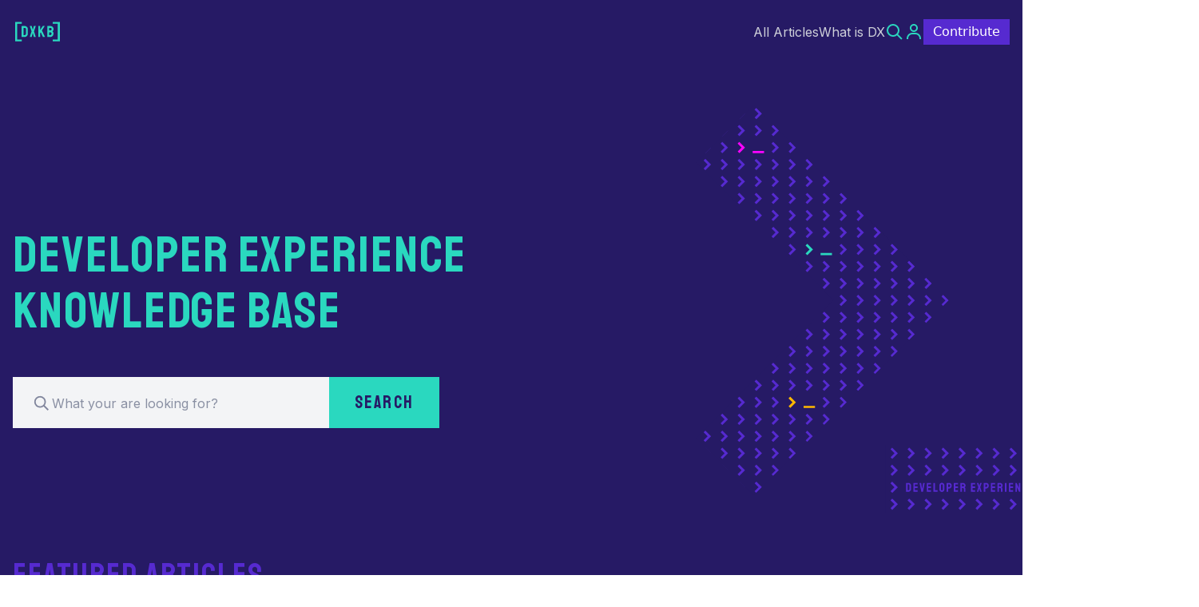

--- FILE ---
content_type: text/html; charset=utf-8
request_url: https://developerexperience.io/
body_size: 20507
content:
<!DOCTYPE html><html lang="en"><head><meta charSet="utf-8"/><meta name="viewport" content="width=device-width"/><meta name="referrer" content="no-referrer"/><title>Developer Experience Knowledge Base</title><meta name="description" content="An open source Knowledge Base that stores articles related to Developer Experience. Best practices and common problems show you the way how to do it."/><meta property="og:image" content="https://developerexperience.io/logo.png"/><meta property="og:image:width" content="1200"/><meta property="og:image:height" content="630"/><meta name="og:title" content="Developer Experience Knowledge Base"/><meta name="og:description" content="An open source Knowledge Base that stores articles related to Developer Experience. Best practices and common problems show you the way how to do it."/><meta name="twitter:card" content="summary_large_image"/><meta name="twitter:image" content="https://developerexperience.io/logo.png"/><meta name="twitter:title" content="Developer Experience Knowledge Base"/><meta name="twitter:description" content="An open source Knowledge Base that stores articles related to Developer Experience. Best practices and common problems show you the way how to do it."/><link rel="canonical" href="https://developerexperience.io/index"/><meta name="next-head-count" content="15"/><link rel="apple-touch-icon" sizes="180x180" href="/apple-touch-icon.png"/><link rel="shortcut icon" href="/favicon.ico"/><link rel="icon" type="image/png" sizes="32x32" href="/favicon-32x32.png"/><link rel="icon" type="image/png" sizes="16x16" href="/favicon-16x16.png"/><link rel="manifest" href="/site.webmanifest"/><link rel="mask-icon" href="/safari-pinned-tab.svg" color="#5bbad5"/><meta name="msapplication-TileColor" content="#da532c"/><meta name="theme-color" content="#ffffff"/><script type="application/ld+json">{"@context":"https://schema.org","@type":"WebSite","url":"https://developerexperience.io","potentialAction":{"@type":"SearchAction","target":{"@type":"EntryPoint","urlTemplate":"https://developerexperience.io/articles?q={search_term_string}"},"query-input":"required name=search_term_string"}}</script><link rel="preload" href="https://dk7mhwi560d2y.cloudfront.net/_next/static/media/e4af272ccee01ff0-s.p.woff2" as="font" type="font/woff2" crossorigin="anonymous" data-next-font="size-adjust"/><link rel="preload" href="https://dk7mhwi560d2y.cloudfront.net/_next/static/media/e79be2621133830c-s.p.woff2" as="font" type="font/woff2" crossorigin="anonymous" data-next-font="size-adjust"/><link rel="preload" href="https://dk7mhwi560d2y.cloudfront.net/_next/static/css/3eb33e83518ddd6c.css?dpl=dpl_FYKneYxs5ekDBYjovZtMyEWdqKnY" as="style"/><link rel="stylesheet" href="https://dk7mhwi560d2y.cloudfront.net/_next/static/css/3eb33e83518ddd6c.css?dpl=dpl_FYKneYxs5ekDBYjovZtMyEWdqKnY" data-n-g=""/><noscript data-n-css=""></noscript><script defer="" nomodule="" src="https://dk7mhwi560d2y.cloudfront.net/_next/static/chunks/polyfills-42372ed130431b0a.js?dpl=dpl_FYKneYxs5ekDBYjovZtMyEWdqKnY"></script><script src="https://dk7mhwi560d2y.cloudfront.net/_next/static/chunks/webpack-0f5a9885d9cc69cd.js?dpl=dpl_FYKneYxs5ekDBYjovZtMyEWdqKnY" defer=""></script><script src="https://dk7mhwi560d2y.cloudfront.net/_next/static/chunks/framework-64ad27b21261a9ce.js?dpl=dpl_FYKneYxs5ekDBYjovZtMyEWdqKnY" defer=""></script><script src="https://dk7mhwi560d2y.cloudfront.net/_next/static/chunks/main-0548c39d12dc9349.js?dpl=dpl_FYKneYxs5ekDBYjovZtMyEWdqKnY" defer=""></script><script src="https://dk7mhwi560d2y.cloudfront.net/_next/static/chunks/pages/_app-68dcb65c28685bb4.js?dpl=dpl_FYKneYxs5ekDBYjovZtMyEWdqKnY" defer=""></script><script src="https://dk7mhwi560d2y.cloudfront.net/_next/static/chunks/pages/index-07d9a0cbf12d65e6.js?dpl=dpl_FYKneYxs5ekDBYjovZtMyEWdqKnY" defer=""></script><script src="https://dk7mhwi560d2y.cloudfront.net/_next/static/yyTWrnkjw8qQN5uZ3BU58/_buildManifest.js?dpl=dpl_FYKneYxs5ekDBYjovZtMyEWdqKnY" defer=""></script><script src="https://dk7mhwi560d2y.cloudfront.net/_next/static/yyTWrnkjw8qQN5uZ3BU58/_ssgManifest.js?dpl=dpl_FYKneYxs5ekDBYjovZtMyEWdqKnY" defer=""></script></head><body><div id="__next"><div class="flex flex-col min-h-screen"><header class="z-[100] w-full sticky top-0 bg-main-secondary"><div class="flex flex-row items-center justify-between h-mobile-header md:h-desktop-header bg-main-secondary max-w-7xl m-auto w-full px-4"><a href="/"><svg viewBox="0 0 62 30" fill="none" xmlns="http://www.w3.org/2000/svg" width="1em" height="1em" class="w-[49px] h-6 md:w-[62px] md:h-[27px] cursor-pointer fill-main-primary"><path d="M2.653 24.968h6.243c.052 0 .104.05.104.1V27.4c0 .05-.052.099-.104.099H.104c-.052 0-.104-.05-.104-.1V.6C0 .55.052.5.104.5h8.792C8.948.5 9 .55 9 .6v2.283c0 .05-.052.1-.104.1H2.653v21.985Z"></path><path d="M8.99 21.5c-.073 0-.11-.037-.11-.11l.044-15.114c0-.059.03-.088.088-.088l4.114-.022a4.046 4.046 0 0 1 2.2.572c.675.396 1.21.931 1.606 1.606.396.66.594 1.393.594 2.2v6.314c0 .85-.205 1.628-.616 2.332a4.68 4.68 0 0 1-1.65 1.65c-.69.41-1.467.623-2.332.638L8.99 21.5Zm2.574-2.706h1.364c.543 0 .997-.19 1.364-.572.381-.381.572-.836.572-1.364v-6.336c0-.47-.176-.873-.528-1.21a1.546 1.546 0 0 0-1.21-.506l-1.54.022-.022 9.966Zm8.695 2.706c-.058 0-.08-.037-.066-.11l2.508-7.854-2.464-7.26c-.014-.059.008-.088.066-.088h2.464c.074 0 .118.03.132.088l1.474 5.236 1.496-5.236c.015-.059.059-.088.132-.088h2.442c.059 0 .081.03.066.088l-2.464 7.238 2.486 7.876c.03.073.008.11-.066.11h-2.464c-.058 0-.102-.037-.132-.11l-1.496-5.676-1.518 5.676c-.014.073-.058.11-.132.11H20.26Zm11.865 0c-.059 0-.088-.037-.088-.11l.044-15.092c0-.073.03-.11.088-.11h2.464c.059 0 .088.037.088.11v5.214l3.454-5.236c.044-.059.095-.088.154-.088h2.53c.059 0 .073.03.044.088l-3.806 6.072 4.268 9.064c.03.059-.008.088-.11.088H38.57c-.074 0-.117-.03-.132-.088l-2.97-6.468-.77 1.21v5.236c0 .073-.03.11-.088.11h-2.486Zm12.512 0c-.058 0-.088-.037-.088-.11l.044-15.114c0-.059.03-.088.088-.088h4.224c.836 0 1.584.205 2.244.616a4.37 4.37 0 0 1 1.562 1.584c.382.66.572 1.379.572 2.156 0 .63-.146 1.217-.44 1.76-.278.543-.616.983-1.012 1.32.426.425.756.917.99 1.474a4.49 4.49 0 0 1 .352 1.76c0 .85-.205 1.628-.616 2.332a4.744 4.744 0 0 1-1.672 1.694c-.689.41-1.459.616-2.31.616h-3.938Zm2.596-9.24h1.672c.514 0 .924-.176 1.232-.528.323-.367.484-.763.484-1.188 0-.47-.168-.873-.506-1.21a1.618 1.618 0 0 0-1.21-.528h-1.672v3.454Zm-.022 6.556h1.364c.528 0 .983-.19 1.364-.572.382-.396.572-.858.572-1.386 0-.528-.19-.983-.572-1.364a1.862 1.862 0 0 0-1.364-.572h-1.342l-.022 3.894Z"></path><path d="M59.052 2.983h-6.936c-.058 0-.116-.05-.116-.1V.6c0-.05.058-.099.116-.099h9.768c.058 0 .116.05.116.1v26.8c0 .05-.058.1-.116.1h-9.768c-.058 0-.116-.05-.116-.1v-2.333c0-.05.058-.1.116-.1h6.936V2.984Z"></path></svg></a><div class="flex flex-row gap-[30px] md:gap-[75px] items-center"><nav role="navigation" class="hidden md:block"><div class="dx-flex dx-flex-row dx-gap-[32px] dx-items-center dx-text-[white]/70"><a class="dx-cursor-pointer dx-text-light-400 md:hover:dx-text-[white] dx-transition-all dx-ease-in-out dx-font-inter" href="/articles">All Articles</a><a class="dx-cursor-pointer dx-text-light-400 md:hover:dx-text-[white] dx-transition-all dx-ease-in-out dx-font-inter" href="/articles/good-developer-experience">What is DX</a></div></nav><div class="hidden md:flex flex-row items-center gap-8"><div class="flex items-center gap-6"><button type="button"><svg viewBox="0 0 24 24" fill="none" xmlns="http://www.w3.org/2000/svg" width="1em" height="1em" class=" stroke-main-primary stroke-2  w-6 h-6"><path d="M10 17a7 7 0 1 0 0-14 7 7 0 0 0 0 14ZM15 15l6 6"></path></svg></button><button type="button"><svg viewBox="0 0 24 24" xmlns="http://www.w3.org/2000/svg" width="1em" height="1em" class="fill-main-primary w-6 h-6"><path d="M12 2a5 5 0 1 0 0 10 5 5 0 0 0 0-10Zm0 8a3 3 0 1 1 0-6 3 3 0 0 1 0 6Zm9 11v-1a7 7 0 0 0-7-7h-4a7 7 0 0 0-7 7v1h2v-1a5 5 0 0 1 5-5h4a5 5 0 0 1 5 5v1h2Z"></path></svg></button></div><button class="dx-inline-flex dx-justify-center dx-items-center focus:dx-outline-none focus-visible:dx-ring focus-visible:dx-ring-purple-500 dx-shadow-sm dx-transition-colors dx-duration-75 dx-gap-2 py-[6px] px-3 dx-py-2 dx-px-[1.3rem] dx-text-sm dx-bg-main-purple dx-text-[white] dx-text-[1rem] hover:dx-bg-main-purple/80 hover:dx-text-white active:dx-bg-main-purple/80 disabled:dx-bg-gray-400 disabled:hover:dx-bg-gray-400 disabled:dx-cursor-not-allowed">Contribute</button></div><div class="md:hidden flex flex-row items-center gap-6"><svg viewBox="0 0 24 24" fill="none" xmlns="http://www.w3.org/2000/svg" width="1em" height="1em" class="stroke-main-primary w-6 h-6 stroke-2"><path d="M10 17a7 7 0 1 0 0-14 7 7 0 0 0 0 14ZM15 15l6 6"></path></svg><svg width="1em" height="1em" viewBox="0 0 24 24" fill="none" xmlns="http://www.w3.org/2000/svg" class="w-6 h-6"><path d="M3 6h18M3 12h18M9 18h12" stroke="#2AD8BF" stroke-width="2"></path></svg></div></div></div><div class="dx-left-0 dx-top-0 dx-w-full dx-h-full dx-bg-black/80 dx-z-[100] dx-transition-all dx-ease-in-out dx-opacity-0 dx-hidden"><div tabindex="0" class="w-full md:max-w-[303px] dx-flex dx-flex-col dx-box-border dx-px-4 md:dx-px-0 dx-bg-transparent dx-absolute dx-left-[50%] dx-top-[56px] md:dx-top-[50%] dx-translate-x-[-50%] dx-translate-y-0 md:dx-translate-y-[-50%]"><div class="dx-bg-[white] dx-flex dx-flex-col dx-p-6 dx-gap-6"><div class="dx-flex dx-flex-col dx-gap-1"><div class="dx-flex dx-justify-between"><h3 class="dx-text-[#562AD0] dx-font-staatliches dx-text-[28px] dx-leading-[112%] dx-tracking-[0.04em]">Login</h3><button class="dx-h-fit"><svg viewBox="0 0 24 24" fill="none" xmlns="http://www.w3.org/2000/svg" class="dx-w-6 dx-h-6 dx-fill-purple"><path d="M19 6.41 17.59 5 12 10.59 6.41 5 5 6.41 10.59 12 5 17.59 6.41 19 12 13.41 17.59 19 19 17.59 13.41 12 19 6.41Z"></path></svg></button></div><p class="dx-typ-body-s">Log in with one your accounts</p></div><div class="dx-flex dx-gap-4 dx-flex-col"><button class="dx-inline-flex dx-justify-center dx-items-center focus:dx-outline-none focus-visible:dx-ring focus-visible:dx-ring-purple-500 dx-shadow-sm dx-transition-colors dx-duration-75 dx-gap-2 dx-py-2 dx-px-[1.3rem] dx-text-sm dx-bg-main-purple dx-text-[white] dx-text-[1rem] hover:dx-bg-main-purple/80 hover:dx-text-white active:dx-bg-main-purple/80 disabled:dx-bg-gray-400 disabled:hover:dx-bg-gray-400 disabled:dx-cursor-not-allowed"><svg viewBox="0 0 16 16" xmlns="http://www.w3.org/2000/svg" width="1em" height="1em" class="w-6 h-6 fill-[white] mr-2"><g clip-path="url(#github_svg__clip0_1113_23062)"><path fill-rule="evenodd" clip-rule="evenodd" d="M8 .333a8.029 8.029 0 0 0-5.182 1.898A7.945 7.945 0 0 0 .106 7.015a7.918 7.918 0 0 0 1.051 5.39 7.993 7.993 0 0 0 4.313 3.43c.397.074.547-.172.547-.382 0-.209-.008-.816-.01-1.48-2.226.48-2.696-.94-2.696-.94-.363-.921-.888-1.164-.888-1.164-.726-.492.054-.483.054-.483.805.057 1.227.82 1.227.82.713 1.216 1.872.865 2.328.66.071-.516.28-.866.508-1.065-1.777-.2-3.645-.883-3.645-3.93a3.071 3.071 0 0 1 .824-2.136c-.082-.2-.357-1.009.078-2.107 0 0 .672-.214 2.2.815a7.635 7.635 0 0 1 4.006 0c1.528-1.029 2.198-.815 2.198-.815.436 1.096.162 1.904.08 2.107.541.58.837 1.346.825 2.138 0 3.055-1.872 3.728-3.653 3.924.287.248.542.731.542 1.474 0 1.064-.009 1.92-.009 2.182 0 .213.144.46.55.383a7.993 7.993 0 0 0 4.313-3.43 7.918 7.918 0 0 0 1.05-5.392 7.945 7.945 0 0 0-2.713-4.784A8.029 8.029 0 0 0 8.003.333H8Z"></path><path d="M3.03 11.755c-.018.04-.081.051-.133.024-.051-.028-.09-.08-.071-.12.018-.041.08-.052.132-.024.052.028.092.08.072.12ZM3.354 12.114a.133.133 0 0 1-.164-.037c-.052-.055-.062-.132-.023-.166.04-.034.112-.018.163.037.052.055.064.132.024.166ZM3.67 12.571c-.05.035-.133 0-.18-.068a.132.132 0 0 1-.03-.146.132.132 0 0 1 .03-.044c.05-.033.133 0 .18.067.046.067.047.157 0 .191ZM4.097 13.014c-.043.049-.132.036-.205-.03-.073-.066-.09-.156-.046-.203.043-.048.132-.034.208.03.075.065.09.156.043.203ZM4.697 13.272c-.02.062-.11.09-.2.063-.09-.026-.15-.1-.132-.163.017-.064.109-.093.2-.064.091.03.15.1.132.164ZM5.352 13.317c0 .064-.074.12-.17.12-.095.002-.173-.05-.173-.115s.074-.12.17-.121c.095-.002.173.05.173.116ZM5.961 13.215c.012.065-.054.132-.15.148-.095.016-.178-.022-.19-.086-.012-.063.057-.131.15-.148.092-.018.178.022.19.086Z"></path></g></svg>Login with Github</button><button class="dx-inline-flex dx-justify-center dx-items-center focus:dx-outline-none focus-visible:dx-ring focus-visible:dx-ring-purple-500 dx-shadow-sm dx-transition-colors dx-duration-75 dx-gap-2 dx-py-2 dx-px-[1.3rem] dx-text-sm dx-bg-main-purple dx-text-[white] dx-text-[1rem] hover:dx-bg-main-purple/80 hover:dx-text-white active:dx-bg-main-purple/80 disabled:dx-bg-gray-400 disabled:hover:dx-bg-gray-400 disabled:dx-cursor-not-allowed"><svg viewBox="0 0 25 24" xmlns="http://www.w3.org/2000/svg" width="1em" height="1em" class="w-6 h-6 fill-[white] mr-2"><path d="M17.343 6.548a6.52 6.52 0 0 0-4.603-1.8c-3.13 0-5.79 2.113-6.737 4.957a7.188 7.188 0 0 0 0 4.594h.004c.952 2.84 3.607 4.952 6.737 4.952 1.616 0 3.004-.413 4.079-1.143v-.003a5.554 5.554 0 0 0 2.399-3.647H12.74v-4.62h11.319c.14.802.207 1.622.207 2.438 0 3.65-1.304 6.735-3.574 8.825l.002.002C18.706 22.937 15.976 24 12.74 24a12.002 12.002 0 0 1-10.724-6.61 12.01 12.01 0 0 1 0-10.776A11.998 11.998 0 0 1 12.74 0a11.533 11.533 0 0 1 8.03 3.122l-3.427 3.426Z"></path></svg>Login with Google</button></div></div></div></div><div class="dx-left-0 dx-top-0 dx-w-full dx-h-full dx-bg-black/80 dx-z-[100] dx-transition-all dx-ease-in-out dx-opacity-0 dx-hidden"><div tabindex="0" class="w-full md:w-[420px] whitespace-pre-line dx-flex dx-flex-col dx-box-border dx-px-4 md:dx-px-0 dx-bg-transparent dx-absolute dx-left-[50%] dx-top-[56px] md:dx-top-[50%] dx-translate-x-[-50%] dx-translate-y-0 md:dx-translate-y-[-50%]"><div class="dx-bg-[white] dx-flex dx-flex-col dx-p-6 dx-gap-6"><div class="dx-flex dx-flex-col dx-gap-1"><div class="dx-flex dx-justify-between"><h3 class="dx-text-[#562AD0] dx-font-staatliches dx-text-[28px] dx-leading-[112%] dx-tracking-[0.04em]">Contribution</h3><button class="dx-h-fit"><svg viewBox="0 0 24 24" fill="none" xmlns="http://www.w3.org/2000/svg" class="dx-w-6 dx-h-6 dx-fill-purple"><path d="M19 6.41 17.59 5 12 10.59 6.41 5 5 6.41 10.59 12 5 17.59 6.41 19 12 13.41 17.59 19 19 17.59 13.41 12 19 6.41Z"></path></svg></button></div><p class="dx-typ-body-s">We are happy you want to contribute to DXKB. 
Please choose your preferred way</p></div><div class="dx-flex dx-gap-4 dx-flex-row"><div class="w-full" href="https://github.com/DXHeroes/knowledge-base-content/"><button class="dx-inline-flex dx-justify-center dx-items-center focus:dx-outline-none focus-visible:dx-ring focus-visible:dx-ring-purple-500 dx-shadow-sm dx-transition-colors dx-duration-75 dx-gap-2 w-full dx-py-4 dx-px-[1.5rem] dx-text-base dx-bg-main-purple dx-text-[white] dx-text-[1rem] hover:dx-bg-main-purple/80 hover:dx-text-white active:dx-bg-main-purple/80 disabled:dx-bg-gray-400 disabled:hover:dx-bg-gray-400 disabled:dx-cursor-not-allowed"><svg viewBox="0 0 16 16" xmlns="http://www.w3.org/2000/svg" width="1em" height="1em" class="w-6 h-6 fill-[white] mr-2"><g clip-path="url(#github_svg__clip0_1113_23062)"><path fill-rule="evenodd" clip-rule="evenodd" d="M8 .333a8.029 8.029 0 0 0-5.182 1.898A7.945 7.945 0 0 0 .106 7.015a7.918 7.918 0 0 0 1.051 5.39 7.993 7.993 0 0 0 4.313 3.43c.397.074.547-.172.547-.382 0-.209-.008-.816-.01-1.48-2.226.48-2.696-.94-2.696-.94-.363-.921-.888-1.164-.888-1.164-.726-.492.054-.483.054-.483.805.057 1.227.82 1.227.82.713 1.216 1.872.865 2.328.66.071-.516.28-.866.508-1.065-1.777-.2-3.645-.883-3.645-3.93a3.071 3.071 0 0 1 .824-2.136c-.082-.2-.357-1.009.078-2.107 0 0 .672-.214 2.2.815a7.635 7.635 0 0 1 4.006 0c1.528-1.029 2.198-.815 2.198-.815.436 1.096.162 1.904.08 2.107.541.58.837 1.346.825 2.138 0 3.055-1.872 3.728-3.653 3.924.287.248.542.731.542 1.474 0 1.064-.009 1.92-.009 2.182 0 .213.144.46.55.383a7.993 7.993 0 0 0 4.313-3.43 7.918 7.918 0 0 0 1.05-5.392 7.945 7.945 0 0 0-2.713-4.784A8.029 8.029 0 0 0 8.003.333H8Z"></path><path d="M3.03 11.755c-.018.04-.081.051-.133.024-.051-.028-.09-.08-.071-.12.018-.041.08-.052.132-.024.052.028.092.08.072.12ZM3.354 12.114a.133.133 0 0 1-.164-.037c-.052-.055-.062-.132-.023-.166.04-.034.112-.018.163.037.052.055.064.132.024.166ZM3.67 12.571c-.05.035-.133 0-.18-.068a.132.132 0 0 1-.03-.146.132.132 0 0 1 .03-.044c.05-.033.133 0 .18.067.046.067.047.157 0 .191ZM4.097 13.014c-.043.049-.132.036-.205-.03-.073-.066-.09-.156-.046-.203.043-.048.132-.034.208.03.075.065.09.156.043.203ZM4.697 13.272c-.02.062-.11.09-.2.063-.09-.026-.15-.1-.132-.163.017-.064.109-.093.2-.064.091.03.15.1.132.164ZM5.352 13.317c0 .064-.074.12-.17.12-.095.002-.173-.05-.173-.115s.074-.12.17-.121c.095-.002.173.05.173.116ZM5.961 13.215c.012.065-.054.132-.15.148-.095.016-.178-.022-.19-.086-.012-.063.057-.131.15-.148.092-.018.178.022.19.086Z"></path></g></svg>With Github</button></div></div></div></div></div><div><div class="z-50 md:hidden flex-col items-start justify-center absolute w-full top-mobile-header left-0 px-4 pt-6 transition-all ease-in-out duration-500 max-h-0 h-0 opacity-0 hidden"></div></div></header><main class="__variable_aecd37 __variable_cb10d6 flex-1 flow-root bg-grey-bg"><div><section class="bg-main-secondary px-4 pb-8 md:pb-[50px] -mb-[1px] pt-4 md:pt-0"><div class="relative max-w-7xl grid grid-cols-1 justify-center  md:grid-cols-[60%_40%] items-center m-auto"><div><h1 class="mt-0 md:mt-[90px] mb-8 md:mb-12 text-main-primary display-2-mobile md:display-2 whitespace-pre-line">Developer Experience Knowledge Base</h1><form class="flex justify-self-center self-center  md:max-w-[534px]"><div class="dx-flex dx-flex-col dx-w-full"><label class="dx-typ-label-s dx-text-purple"></label><div class="h-14 md:h-16 pt-4 pb-[14px] pr-2 dx-px-4 dx-relative dx-h-full dx-w-full dx-bg-light-700 hover:dx-border-1 hover:dx-border-purple dx-border-1 dx-border-transparent dx-flex dx-items-center dx-gap-[10px]"><svg viewBox="0 0 24 24" fill="none" xmlns="http://www.w3.org/2000/svg" width="1em" height="1em" class="dx-stroke-2 dx-stroke-main-text-3 w-6 h-6 ml-2"><path d="M10 17a7 7 0 1 0 0-14 7 7 0 0 0 0 14ZM15 15l6 6"></path></svg><input placeholder="What your are looking for?" type="text" class="dx-border-2 dx-border-transparent dx-bg-transparent dx-h-full dx-w-full dx-outline dx-outline-0 dx-typ-body-m dx-text-black dx-placeholder-dark-200" value=""/></div></div><button class="dx-inline-flex dx-justify-center dx-items-center focus:dx-outline-none focus-visible:dx-ring focus-visible:dx-ring-purple-500 dx-shadow-sm dx-transition-colors dx-duration-75 dx-gap-2 display-6 text-main-secondary px-4 md:px-8 md:py-5 dx-py-4 dx-px-[1.5rem] dx-text-base dx-bg-main-primary dx-text-[1rem] hover:dx-bg-main-primary/80 hover:dx-text-white active:dx-bg-main-primary/80 disabled:dx-bg-gray-400 disabled:hover:dx-bg-gray-400 disabled:dx-cursor-not-allowed">Search</button></form></div><div class="hidden md:block"><svg width="654" height="569" viewBox="0 0 655 570" fill="none" xmlns="http://www.w3.org/2000/svg" priority="true" alt="Hero section image" class="scale-[1.25] translate-y-10"><path d="m29.322 57.72-5.669 5.669-1.7-1.701 3.968-3.968-3.994-3.994 1.7-1.701 5.695 5.695ZM46.368 57.72l-5.669 5.669-1.7-1.701 3.968-3.968-3.995-3.994 1.701-1.701 5.695 5.695ZM63.414 57.72l-5.67 5.669-1.7-1.701 3.968-3.968-3.994-3.994 1.7-1.701 5.696 5.695ZM80.46 57.72l-5.67 5.669-1.7-1.701 3.968-3.968-3.994-3.994 1.7-1.701 5.695 5.695ZM97.505 57.72l-5.669 5.669-1.7-1.701 3.968-3.968-3.994-3.994 1.7-1.701 5.695 5.695ZM114.551 57.72l-5.669 5.669-1.701-1.701 3.968-3.968-3.994-3.994 1.701-1.701 5.695 5.695ZM131.596 57.72l-5.669 5.669-1.7-1.701 3.968-3.968-3.994-3.994 1.701-1.701 5.694 5.695ZM148.642 57.72l-5.669 5.669-1.701-1.701 3.969-3.968-3.994-3.994 1.7-1.701 5.695 5.695ZM165.688 57.72l-5.669 5.669-1.701-1.701 3.968-3.968-3.994-3.994 1.701-1.701 5.695 5.695ZM182.733 57.72l-5.669 5.669-1.7-1.701 3.968-3.968-3.994-3.994 1.701-1.701 5.694 5.695ZM199.779 57.72l-5.669 5.669-1.701-1.701 3.969-3.968-3.994-3.994 1.7-1.701 5.695 5.695ZM216.825 57.72l-5.669 5.669-1.701-1.701 3.969-3.968-3.995-3.994 1.701-1.701 5.695 5.695ZM233.871 57.72l-5.669 5.669-1.701-1.701 3.968-3.968-3.994-3.994 1.701-1.701 5.695 5.695ZM250.916 57.72l-5.669 5.669-1.7-1.701 3.968-3.968-3.994-3.994 1.7-1.701 5.695 5.695ZM267.962 57.72l-5.669 5.669-1.701-1.701 3.969-3.968-3.995-3.994 1.701-1.701 5.695 5.695ZM285.008 57.72l-5.669 5.669-1.701-1.701 3.968-3.968-3.994-3.994 1.701-1.701 5.695 5.695ZM302.054 57.72l-5.669 5.669-1.701-1.701 3.968-3.968-3.994-3.994 1.701-1.701 5.695 5.695ZM319.099 57.72l-5.669 5.669-1.701-1.701 3.969-3.968-3.994-3.994 1.7-1.701 5.695 5.695ZM336.145 57.72l-5.669 5.669-1.701-1.701 3.968-3.968-3.994-3.994 1.701-1.701 5.695 5.695ZM353.19 57.72l-5.669 5.669-1.7-1.701 3.968-3.968-3.994-3.994 1.701-1.701 5.694 5.695ZM370.236 57.72l-5.669 5.669-1.701-1.701 3.969-3.968-3.994-3.994 1.7-1.701 5.695 5.695ZM387.282 57.72l-5.669 5.669-1.701-1.701 3.968-3.968-3.994-3.994 1.701-1.701 5.695 5.695ZM404.327 57.72l-5.669 5.669-1.7-1.701 3.968-3.968-3.994-3.994 1.701-1.701 5.694 5.695ZM421.373 57.72l-5.669 5.669-1.7-1.701 3.968-3.968-3.994-3.994 1.7-1.701 5.695 5.695ZM438.419 57.72l-5.669 5.669-1.701-1.701 3.969-3.968-3.995-3.994 1.701-1.701 5.695 5.695ZM455.465 57.72l-5.669 5.669-1.701-1.701 3.968-3.968-3.994-3.994 1.701-1.701 5.695 5.695ZM472.51 57.72l-5.669 5.669-1.701-1.701 3.969-3.968-3.994-3.994 1.7-1.701 5.695 5.695ZM489.556 57.72l-5.669 5.669-1.701-1.701 3.969-3.968-3.995-3.994 1.701-1.701 5.695 5.695ZM506.602 57.72l-5.669 5.669-1.701-1.701 3.968-3.968-3.994-3.994 1.701-1.701 5.695 5.695ZM523.647 57.72l-5.669 5.669-1.7-1.701 3.968-3.968-3.994-3.994 1.7-1.701 5.695 5.695ZM540.693 57.72l-5.669 5.669-1.701-1.701 3.968-3.968-3.994-3.994 1.701-1.701 5.695 5.695ZM557.739 57.72l-5.669 5.669-1.701-1.701 3.968-3.968-3.994-3.994 1.701-1.701 5.695 5.695ZM29.322 74.766l-5.669 5.669-1.7-1.701 3.968-3.968-3.994-3.995 1.7-1.7 5.695 5.695ZM46.368 74.766l-5.669 5.669-1.7-1.701 3.968-3.968-3.995-3.995 1.701-1.7 5.695 5.695ZM63.414 74.766l-5.67 5.669-1.7-1.701 3.968-3.968-3.994-3.995 1.7-1.7 5.696 5.695ZM80.46 74.766l-5.67 5.669-1.7-1.701 3.968-3.968-3.994-3.995 1.7-1.7 5.695 5.695ZM97.505 74.766l-5.669 5.669-1.7-1.701 3.968-3.968-3.994-3.995 1.7-1.7 5.695 5.695ZM114.551 74.766l-5.669 5.669-1.701-1.701 3.968-3.968-3.994-3.995 1.701-1.7 5.695 5.695ZM131.596 74.766l-5.669 5.669-1.7-1.701 3.968-3.968-3.994-3.995 1.701-1.7 5.694 5.695ZM148.642 74.766l-5.669 5.669-1.701-1.701 3.969-3.968-3.994-3.995 1.7-1.7 5.695 5.695ZM165.688 74.766l-5.669 5.669-1.701-1.701 3.968-3.968-3.994-3.995 1.701-1.7 5.695 5.695ZM182.733 74.766l-5.669 5.669-1.7-1.701 3.968-3.968-3.994-3.995 1.701-1.7 5.694 5.695ZM199.779 74.766l-5.669 5.669-1.701-1.701 3.969-3.968-3.994-3.995 1.7-1.7 5.695 5.695ZM216.825 74.766l-5.669 5.669-1.701-1.701 3.969-3.968-3.995-3.995 1.701-1.7 5.695 5.695ZM233.871 74.766l-5.669 5.669-1.701-1.701 3.968-3.968-3.994-3.995 1.701-1.7 5.695 5.695ZM250.916 74.766l-5.669 5.669-1.7-1.701 3.968-3.968-3.994-3.995 1.7-1.7 5.695 5.695ZM267.962 74.766l-5.669 5.669-1.701-1.701 3.969-3.968-3.995-3.995 1.701-1.7 5.695 5.695ZM285.008 74.766l-5.669 5.669-1.701-1.701 3.968-3.968-3.994-3.995 1.701-1.7 5.695 5.695ZM302.054 74.766l-5.669 5.669-1.701-1.701 3.968-3.968-3.994-3.995 1.701-1.7 5.695 5.695ZM319.099 74.766l-5.669 5.669-1.701-1.701 3.969-3.968-3.994-3.995 1.7-1.7 5.695 5.695ZM336.145 74.766l-5.669 5.669-1.701-1.701 3.968-3.968-3.994-3.995 1.701-1.7 5.695 5.695ZM353.19 74.766l-5.669 5.669-1.7-1.701 3.968-3.968-3.994-3.995 1.701-1.7 5.694 5.695ZM370.236 74.766l-5.669 5.669-1.701-1.701 3.969-3.968-3.994-3.995 1.7-1.7 5.695 5.695ZM387.282 74.766l-5.669 5.669-1.701-1.701 3.968-3.968-3.994-3.995 1.701-1.7 5.695 5.695ZM404.327 74.766l-5.669 5.669-1.7-1.701 3.968-3.968-3.994-3.995 1.701-1.7 5.694 5.695ZM421.373 74.766l-5.669 5.669-1.7-1.701 3.968-3.968-3.994-3.995 1.7-1.7 5.695 5.695ZM438.419 74.766l-5.669 5.669-1.701-1.701 3.969-3.968-3.995-3.995 1.701-1.7 5.695 5.695ZM455.465 74.766l-5.669 5.669-1.701-1.701 3.968-3.968-3.994-3.995 1.701-1.7 5.695 5.695ZM472.51 74.766l-5.669 5.669-1.701-1.701 3.969-3.968-3.994-3.995 1.7-1.7 5.695 5.695ZM489.556 74.766l-5.669 5.669-1.701-1.701 3.969-3.968-3.995-3.995 1.701-1.7 5.695 5.695ZM506.602 74.766l-5.669 5.669-1.701-1.701 3.968-3.968-3.994-3.995 1.701-1.7 5.695 5.695ZM523.647 74.766l-5.669 5.669-1.7-1.701 3.968-3.968-3.994-3.995 1.7-1.7 5.695 5.695ZM540.693 74.766l-5.669 5.669-1.701-1.701 3.968-3.968-3.994-3.995 1.701-1.7 5.695 5.695ZM557.739 74.766l-5.669 5.669-1.701-1.701 3.968-3.968-3.994-3.995 1.701-1.7 5.695 5.695ZM29.322 91.811l-5.669 5.669-1.7-1.7 3.968-3.969-3.994-3.994 1.7-1.7 5.695 5.694ZM46.368 91.811l-5.669 5.669-1.7-1.7 3.968-3.969-3.995-3.994 1.701-1.7 5.695 5.694ZM63.414 91.811l-5.67 5.669-1.7-1.7 3.968-3.969-3.994-3.994 1.7-1.7 5.696 5.694ZM80.46 91.811l-5.67 5.669-1.7-1.7 3.968-3.969-3.994-3.994 1.7-1.7 5.695 5.694ZM97.505 91.811l-5.669 5.669-1.7-1.7 3.968-3.969-3.994-3.994 1.7-1.7 5.695 5.694ZM114.551 91.811l-5.669 5.669-1.701-1.7 3.968-3.969-3.994-3.994 1.701-1.7 5.695 5.694ZM131.596 91.811l-5.669 5.669-1.7-1.7 3.968-3.969-3.994-3.994 1.701-1.7 5.694 5.694ZM148.642 91.811l-5.669 5.669-1.701-1.7 3.969-3.969-3.994-3.994 1.7-1.7 5.695 5.694ZM165.688 91.811l-5.669 5.669-1.701-1.7 3.968-3.969-3.994-3.994 1.701-1.7 5.695 5.694ZM182.733 91.811l-5.669 5.669-1.7-1.7 3.968-3.969-3.994-3.994 1.701-1.7 5.694 5.694ZM199.779 91.811l-5.669 5.669-1.701-1.7 3.969-3.969-3.994-3.994 1.7-1.7 5.695 5.694ZM216.825 91.811l-5.669 5.669-1.701-1.7 3.969-3.969-3.995-3.994 1.701-1.7 5.695 5.694ZM233.871 91.811l-5.669 5.669-1.701-1.7 3.968-3.969-3.994-3.994 1.701-1.7 5.695 5.694ZM250.916 91.811l-5.669 5.669-1.7-1.7 3.968-3.969-3.994-3.994 1.7-1.7 5.695 5.694ZM267.962 91.811l-5.669 5.669-1.701-1.7 3.969-3.969-3.995-3.994 1.701-1.7 5.695 5.694ZM285.008 91.811l-5.669 5.669-1.701-1.7 3.968-3.969-3.994-3.994 1.701-1.7 5.695 5.694ZM302.054 91.811l-5.669 5.669-1.701-1.7 3.968-3.969-3.994-3.994 1.701-1.7 5.695 5.694ZM319.099 91.811l-5.669 5.669-1.701-1.7 3.969-3.969-3.994-3.994 1.7-1.7 5.695 5.694ZM336.145 91.811l-5.669 5.669-1.701-1.7 3.968-3.969-3.994-3.994 1.701-1.7 5.695 5.694ZM353.19 91.811l-5.669 5.669-1.7-1.7 3.968-3.969-3.994-3.994 1.701-1.7 5.694 5.694ZM370.236 91.811l-5.669 5.669-1.701-1.7 3.969-3.969-3.994-3.994 1.7-1.7 5.695 5.694ZM387.282 91.811l-5.669 5.669-1.701-1.7 3.968-3.969-3.994-3.994 1.701-1.7 5.695 5.694ZM404.327 91.811l-5.669 5.669-1.7-1.7 3.968-3.969-3.994-3.994 1.701-1.7 5.694 5.694ZM421.373 91.811l-5.669 5.669-1.7-1.7 3.968-3.969-3.994-3.994 1.7-1.7 5.695 5.694ZM438.419 91.811l-5.669 5.669-1.701-1.7 3.969-3.969-3.995-3.994 1.701-1.7 5.695 5.694ZM455.465 91.811l-5.669 5.669-1.701-1.7 3.968-3.969-3.994-3.994 1.701-1.7 5.695 5.694ZM472.51 91.811l-5.669 5.669-1.701-1.7 3.969-3.969-3.994-3.994 1.7-1.7 5.695 5.694ZM489.556 91.811l-5.669 5.669-1.701-1.7 3.969-3.969-3.995-3.994 1.701-1.7 5.695 5.694ZM506.602 91.811l-5.669 5.669-1.701-1.7 3.968-3.969-3.994-3.994 1.701-1.7 5.695 5.694ZM523.647 91.811l-5.669 5.669-1.7-1.7 3.968-3.969-3.994-3.994 1.7-1.7 5.695 5.694ZM540.693 91.811l-5.669 5.669-1.701-1.7 3.968-3.969-3.994-3.994 1.701-1.7 5.695 5.694ZM557.739 91.811l-5.669 5.669-1.701-1.7 3.968-3.969-3.994-3.994 1.701-1.7 5.695 5.694ZM29.322 108.857l-5.669 5.669-1.7-1.701 3.968-3.968-3.994-3.994 1.7-1.701 5.695 5.695ZM46.368 108.857l-5.669 5.669-1.7-1.701 3.968-3.968-3.995-3.994 1.701-1.701 5.695 5.695ZM63.414 108.857l-5.67 5.669-1.7-1.701 3.968-3.968-3.994-3.994 1.7-1.701 5.696 5.695ZM80.46 108.857l-5.67 5.669-1.7-1.701 3.968-3.968-3.994-3.994 1.7-1.701 5.695 5.695ZM97.505 108.857l-5.669 5.669-1.7-1.701 3.968-3.968-3.994-3.994 1.7-1.701 5.695 5.695ZM114.551 108.857l-5.669 5.669-1.701-1.701 3.968-3.968-3.994-3.994 1.701-1.701 5.695 5.695ZM131.596 108.857l-5.669 5.669-1.7-1.701 3.968-3.968-3.994-3.994 1.701-1.701 5.694 5.695ZM148.642 108.857l-5.669 5.669-1.701-1.701 3.969-3.968-3.994-3.994 1.7-1.701 5.695 5.695ZM165.688 108.857l-5.669 5.669-1.701-1.701 3.968-3.968-3.994-3.994 1.701-1.701 5.695 5.695ZM182.733 108.857l-5.669 5.669-1.7-1.701 3.968-3.968-3.994-3.994 1.701-1.701 5.694 5.695Z" fill="#562AD0"></path><path d="m199.779 108.857-5.669 5.669-1.701-1.701 3.969-3.968-3.994-3.994 1.7-1.701 5.695 5.695ZM207.446 112.396h11.364v2.131h-11.364z" fill="#FA03FF"></path><path d="m233.871 108.857-5.669 5.669-1.701-1.701 3.968-3.968-3.994-3.994 1.701-1.701 5.695 5.695ZM250.916 108.857l-5.669 5.669-1.7-1.701 3.968-3.968-3.994-3.994 1.7-1.701 5.695 5.695ZM267.962 108.857l-5.669 5.669-1.701-1.701 3.969-3.968-3.995-3.994 1.701-1.701 5.695 5.695ZM285.008 108.857l-5.669 5.669-1.701-1.701 3.968-3.968-3.994-3.994 1.701-1.701 5.695 5.695ZM302.054 108.857l-5.669 5.669-1.701-1.701 3.968-3.968-3.994-3.994 1.701-1.701 5.695 5.695ZM319.099 108.857l-5.669 5.669-1.701-1.701 3.969-3.968-3.994-3.994 1.7-1.701 5.695 5.695ZM336.145 108.857l-5.669 5.669-1.701-1.701 3.968-3.968-3.994-3.994 1.701-1.701 5.695 5.695ZM353.19 108.857l-5.669 5.669-1.7-1.701 3.968-3.968-3.994-3.994 1.701-1.701 5.694 5.695ZM370.236 108.857l-5.669 5.669-1.701-1.701 3.969-3.968-3.994-3.994 1.7-1.701 5.695 5.695ZM387.282 108.857l-5.669 5.669-1.701-1.701 3.968-3.968-3.994-3.994 1.701-1.701 5.695 5.695ZM404.327 108.857l-5.669 5.669-1.7-1.701 3.968-3.968-3.994-3.994 1.701-1.701 5.694 5.695ZM421.373 108.857l-5.669 5.669-1.7-1.701 3.968-3.968-3.994-3.994 1.7-1.701 5.695 5.695ZM438.419 108.857l-5.669 5.669-1.701-1.701 3.969-3.968-3.995-3.994 1.701-1.701 5.695 5.695ZM455.465 108.857l-5.669 5.669-1.701-1.701 3.968-3.968-3.994-3.994 1.701-1.701 5.695 5.695ZM472.51 108.857l-5.669 5.669-1.701-1.701 3.969-3.968-3.994-3.994 1.7-1.701 5.695 5.695ZM489.556 108.857l-5.669 5.669-1.701-1.701 3.969-3.968-3.995-3.994 1.701-1.701 5.695 5.695ZM506.602 108.857l-5.669 5.669-1.701-1.701 3.968-3.968-3.994-3.994 1.701-1.701 5.695 5.695ZM523.647 108.857l-5.669 5.669-1.7-1.701 3.968-3.968-3.994-3.994 1.7-1.701 5.695 5.695ZM540.693 108.857l-5.669 5.669-1.701-1.701 3.968-3.968-3.994-3.994 1.701-1.701 5.695 5.695ZM557.739 108.857l-5.669 5.669-1.701-1.701 3.968-3.968-3.994-3.994 1.701-1.701 5.695 5.695ZM29.322 125.902l-5.669 5.669-1.7-1.7 3.968-3.969-3.994-3.994 1.7-1.7 5.695 5.694ZM46.368 125.902l-5.669 5.669-1.7-1.7 3.968-3.969-3.995-3.994 1.701-1.7 5.695 5.694ZM63.414 125.902l-5.67 5.669-1.7-1.7 3.968-3.969-3.994-3.994 1.7-1.7 5.696 5.694ZM80.46 125.902l-5.67 5.669-1.7-1.7 3.968-3.969-3.994-3.994 1.7-1.7 5.695 5.694ZM97.505 125.902l-5.669 5.669-1.7-1.7 3.968-3.969-3.994-3.994 1.7-1.7 5.695 5.694ZM114.551 125.902l-5.669 5.669-1.701-1.7 3.968-3.969-3.994-3.994 1.701-1.7 5.695 5.694ZM131.596 125.902l-5.669 5.669-1.7-1.7 3.968-3.969-3.994-3.994 1.701-1.7 5.694 5.694ZM148.642 125.902l-5.669 5.669-1.701-1.7 3.969-3.969-3.994-3.994 1.7-1.7 5.695 5.694ZM165.688 125.902l-5.669 5.669-1.701-1.7 3.968-3.969-3.994-3.994 1.701-1.7 5.695 5.694ZM182.733 125.902l-5.669 5.669-1.7-1.7 3.968-3.969-3.994-3.994 1.701-1.7 5.694 5.694ZM199.779 125.902l-5.669 5.669-1.701-1.7 3.969-3.969-3.994-3.994 1.7-1.7 5.695 5.694ZM216.825 125.902l-5.669 5.669-1.701-1.7 3.969-3.969-3.995-3.994 1.701-1.7 5.695 5.694ZM233.871 125.902l-5.669 5.669-1.701-1.7 3.968-3.969-3.994-3.994 1.701-1.7 5.695 5.694ZM250.916 125.902l-5.669 5.669-1.7-1.7 3.968-3.969-3.994-3.994 1.7-1.7 5.695 5.694ZM267.962 125.902l-5.669 5.669-1.701-1.7 3.969-3.969-3.995-3.994 1.701-1.7 5.695 5.694ZM285.008 125.902l-5.669 5.669-1.701-1.7 3.968-3.969-3.994-3.994 1.701-1.7 5.695 5.694ZM302.054 125.902l-5.669 5.669-1.701-1.7 3.968-3.969-3.994-3.994 1.701-1.7 5.695 5.694ZM319.099 125.902l-5.669 5.669-1.701-1.7 3.969-3.969-3.994-3.994 1.7-1.7 5.695 5.694ZM336.145 125.902l-5.669 5.669-1.701-1.7 3.968-3.969-3.994-3.994 1.701-1.7 5.695 5.694ZM353.19 125.902l-5.669 5.669-1.7-1.7 3.968-3.969-3.994-3.994 1.701-1.7 5.694 5.694ZM370.236 125.902l-5.669 5.669-1.701-1.7 3.969-3.969-3.994-3.994 1.7-1.7 5.695 5.694ZM387.282 125.902l-5.669 5.669-1.701-1.7 3.968-3.969-3.994-3.994 1.701-1.7 5.695 5.694ZM404.327 125.902l-5.669 5.669-1.7-1.7 3.968-3.969-3.994-3.994 1.701-1.7 5.694 5.694ZM421.373 125.902l-5.669 5.669-1.7-1.7 3.968-3.969-3.994-3.994 1.7-1.7 5.695 5.694ZM438.419 125.902l-5.669 5.669-1.701-1.7 3.969-3.969-3.995-3.994 1.701-1.7 5.695 5.694ZM455.465 125.902l-5.669 5.669-1.701-1.7 3.968-3.969-3.994-3.994 1.701-1.7 5.695 5.694ZM472.51 125.902l-5.669 5.669-1.701-1.7 3.969-3.969-3.994-3.994 1.7-1.7 5.695 5.694ZM489.556 125.902l-5.669 5.669-1.701-1.7 3.969-3.969-3.995-3.994 1.701-1.7 5.695 5.694ZM506.602 125.902l-5.669 5.669-1.701-1.7 3.968-3.969-3.994-3.994 1.701-1.7 5.695 5.694ZM523.647 125.902l-5.669 5.669-1.7-1.7 3.968-3.969-3.994-3.994 1.7-1.7 5.695 5.694ZM540.693 125.902l-5.669 5.669-1.701-1.7 3.968-3.969-3.994-3.994 1.701-1.7 5.695 5.694ZM557.739 125.902l-5.669 5.669-1.701-1.7 3.968-3.969-3.994-3.994 1.701-1.7 5.695 5.694ZM29.322 142.948l-5.669 5.669-1.7-1.7 3.968-3.969-3.994-3.994 1.7-1.701 5.695 5.695ZM46.368 142.948l-5.669 5.669-1.7-1.7 3.968-3.969-3.995-3.994 1.701-1.701 5.695 5.695ZM63.414 142.948l-5.67 5.669-1.7-1.7 3.968-3.969-3.994-3.994 1.7-1.701 5.696 5.695ZM80.46 142.948l-5.67 5.669-1.7-1.7 3.968-3.969-3.994-3.994 1.7-1.701 5.695 5.695ZM97.505 142.948l-5.669 5.669-1.7-1.7 3.968-3.969-3.994-3.994 1.7-1.701 5.695 5.695ZM114.551 142.948l-5.669 5.669-1.701-1.7 3.968-3.969-3.994-3.994 1.701-1.701 5.695 5.695ZM131.596 142.948l-5.669 5.669-1.7-1.7 3.968-3.969-3.994-3.994 1.701-1.701 5.694 5.695ZM148.642 142.948l-5.669 5.669-1.701-1.7 3.969-3.969-3.994-3.994 1.7-1.701 5.695 5.695ZM165.688 142.948l-5.669 5.669-1.701-1.7 3.968-3.969-3.994-3.994 1.701-1.701 5.695 5.695ZM182.733 142.948l-5.669 5.669-1.7-1.7 3.968-3.969-3.994-3.994 1.701-1.701 5.694 5.695ZM199.779 142.948l-5.669 5.669-1.701-1.7 3.969-3.969-3.994-3.994 1.7-1.701 5.695 5.695ZM216.825 142.948l-5.669 5.669-1.701-1.7 3.969-3.969-3.995-3.994 1.701-1.701 5.695 5.695ZM233.871 142.948l-5.669 5.669-1.701-1.7 3.968-3.969-3.994-3.994 1.701-1.701 5.695 5.695ZM250.916 142.948l-5.669 5.669-1.7-1.7 3.968-3.969-3.994-3.994 1.7-1.701 5.695 5.695ZM267.962 142.948l-5.669 5.669-1.701-1.7 3.969-3.969-3.995-3.994 1.701-1.701 5.695 5.695ZM285.008 142.948l-5.669 5.669-1.701-1.7 3.968-3.969-3.994-3.994 1.701-1.701 5.695 5.695ZM302.054 142.948l-5.669 5.669-1.701-1.7 3.968-3.969-3.994-3.994 1.701-1.701 5.695 5.695ZM319.099 142.948l-5.669 5.669-1.701-1.7 3.969-3.969-3.994-3.994 1.7-1.701 5.695 5.695ZM336.145 142.948l-5.669 5.669-1.701-1.7 3.968-3.969-3.994-3.994 1.701-1.701 5.695 5.695ZM353.19 142.948l-5.669 5.669-1.7-1.7 3.968-3.969-3.994-3.994 1.701-1.701 5.694 5.695ZM370.236 142.948l-5.669 5.669-1.701-1.7 3.969-3.969-3.994-3.994 1.7-1.701 5.695 5.695ZM387.282 142.948l-5.669 5.669-1.701-1.7 3.968-3.969-3.994-3.994 1.701-1.701 5.695 5.695ZM404.327 142.948l-5.669 5.669-1.7-1.7 3.968-3.969-3.994-3.994 1.701-1.701 5.694 5.695ZM421.373 142.948l-5.669 5.669-1.7-1.7 3.968-3.969-3.994-3.994 1.7-1.701 5.695 5.695ZM438.419 142.948l-5.669 5.669-1.701-1.7 3.969-3.969-3.995-3.994 1.701-1.701 5.695 5.695ZM455.465 142.948l-5.669 5.669-1.701-1.7 3.968-3.969-3.994-3.994 1.701-1.701 5.695 5.695ZM472.51 142.948l-5.669 5.669-1.701-1.7 3.969-3.969-3.994-3.994 1.7-1.701 5.695 5.695ZM489.556 142.948l-5.669 5.669-1.701-1.7 3.969-3.969-3.995-3.994 1.701-1.701 5.695 5.695ZM506.602 142.948l-5.669 5.669-1.701-1.7 3.968-3.969-3.994-3.994 1.701-1.701 5.695 5.695ZM523.647 142.948l-5.669 5.669-1.7-1.7 3.968-3.969-3.994-3.994 1.7-1.701 5.695 5.695ZM540.693 142.948l-5.669 5.669-1.701-1.7 3.968-3.969-3.994-3.994 1.701-1.701 5.695 5.695ZM557.739 142.948l-5.669 5.669-1.701-1.7 3.968-3.969-3.994-3.994 1.701-1.701 5.695 5.695ZM29.322 159.994l-5.669 5.669-1.7-1.701 3.968-3.968L21.927 156l1.7-1.701 5.695 5.695ZM46.368 159.994l-5.669 5.669-1.7-1.701 3.968-3.968L38.972 156l1.701-1.701 5.695 5.695ZM63.414 159.994l-5.67 5.669-1.7-1.701 3.968-3.968L56.018 156l1.7-1.701 5.696 5.695ZM80.46 159.994l-5.67 5.669-1.7-1.701 3.968-3.968L73.064 156l1.7-1.701 5.695 5.695ZM97.505 159.994l-5.669 5.669-1.7-1.701 3.968-3.968L90.11 156l1.7-1.701 5.695 5.695ZM114.551 159.994l-5.669 5.669-1.701-1.701 3.968-3.968-3.994-3.994 1.701-1.701 5.695 5.695ZM131.596 159.994l-5.669 5.669-1.7-1.701 3.968-3.968-3.994-3.994 1.701-1.701 5.694 5.695ZM148.642 159.994l-5.669 5.669-1.701-1.701 3.969-3.968-3.994-3.994 1.7-1.701 5.695 5.695ZM165.688 159.994l-5.669 5.669-1.701-1.701 3.968-3.968-3.994-3.994 1.701-1.701 5.695 5.695ZM182.733 159.994l-5.669 5.669-1.7-1.701 3.968-3.968-3.994-3.994 1.701-1.701 5.694 5.695ZM199.779 159.994l-5.669 5.669-1.701-1.701 3.969-3.968-3.994-3.994 1.7-1.701 5.695 5.695ZM216.825 159.994l-5.669 5.669-1.701-1.701 3.969-3.968-3.995-3.994 1.701-1.701 5.695 5.695ZM233.871 159.994l-5.669 5.669-1.701-1.701 3.968-3.968-3.994-3.994 1.701-1.701 5.695 5.695ZM250.916 159.994l-5.669 5.669-1.7-1.701 3.968-3.968-3.994-3.994 1.7-1.701 5.695 5.695ZM267.962 159.994l-5.669 5.669-1.701-1.701 3.969-3.968-3.995-3.994 1.701-1.701 5.695 5.695ZM285.008 159.994l-5.669 5.669-1.701-1.701 3.968-3.968-3.994-3.994 1.701-1.701 5.695 5.695ZM302.054 159.994l-5.669 5.669-1.701-1.701 3.968-3.968-3.994-3.994 1.701-1.701 5.695 5.695ZM319.099 159.994l-5.669 5.669-1.701-1.701 3.969-3.968-3.994-3.994 1.7-1.701 5.695 5.695ZM336.145 159.994l-5.669 5.669-1.701-1.701 3.968-3.968-3.994-3.994 1.701-1.701 5.695 5.695ZM353.19 159.994l-5.669 5.669-1.7-1.701 3.968-3.968-3.994-3.994 1.701-1.701 5.694 5.695ZM370.236 159.994l-5.669 5.669-1.701-1.701 3.969-3.968-3.994-3.994 1.7-1.701 5.695 5.695ZM387.282 159.994l-5.669 5.669-1.701-1.701 3.968-3.968-3.994-3.994 1.701-1.701 5.695 5.695ZM404.327 159.994l-5.669 5.669-1.7-1.701 3.968-3.968-3.994-3.994 1.701-1.701 5.694 5.695ZM421.373 159.994l-5.669 5.669-1.7-1.701 3.968-3.968-3.994-3.994 1.7-1.701 5.695 5.695ZM438.419 159.994l-5.669 5.669-1.701-1.701 3.969-3.968-3.995-3.994 1.701-1.701 5.695 5.695ZM455.465 159.994l-5.669 5.669-1.701-1.701 3.968-3.968-3.994-3.994 1.701-1.701 5.695 5.695ZM472.51 159.994l-5.669 5.669-1.701-1.701 3.969-3.968-3.994-3.994 1.7-1.701 5.695 5.695ZM489.556 159.994l-5.669 5.669-1.701-1.701 3.969-3.968L482.16 156l1.701-1.701 5.695 5.695ZM506.602 159.994l-5.669 5.669-1.701-1.701 3.968-3.968-3.994-3.994 1.701-1.701 5.695 5.695ZM523.647 159.994l-5.669 5.669-1.7-1.701 3.968-3.968-3.994-3.994 1.7-1.701 5.695 5.695ZM540.693 159.994l-5.669 5.669-1.701-1.701 3.968-3.968-3.994-3.994 1.701-1.701 5.695 5.695ZM557.739 159.994l-5.669 5.669-1.701-1.701 3.968-3.968-3.994-3.994 1.701-1.701 5.695 5.695ZM29.322 177.04l-5.669 5.669-1.7-1.701 3.968-3.968-3.994-3.995 1.7-1.7 5.695 5.695ZM46.368 177.04l-5.669 5.669-1.7-1.701 3.968-3.968-3.995-3.995 1.701-1.7 5.695 5.695ZM63.414 177.04l-5.67 5.669-1.7-1.701 3.968-3.968-3.994-3.995 1.7-1.7 5.696 5.695ZM80.46 177.04l-5.67 5.669-1.7-1.701 3.968-3.968-3.994-3.995 1.7-1.7 5.695 5.695ZM97.505 177.04l-5.669 5.669-1.7-1.701 3.968-3.968-3.994-3.995 1.7-1.7 5.695 5.695ZM114.551 177.04l-5.669 5.669-1.701-1.701 3.968-3.968-3.994-3.995 1.701-1.7 5.695 5.695ZM131.596 177.04l-5.669 5.669-1.7-1.701 3.968-3.968-3.994-3.995 1.701-1.7 5.694 5.695ZM148.642 177.04l-5.669 5.669-1.701-1.701 3.969-3.968-3.994-3.995 1.7-1.7 5.695 5.695ZM165.688 177.04l-5.669 5.669-1.701-1.701 3.968-3.968-3.994-3.995 1.701-1.7 5.695 5.695ZM182.733 177.04l-5.669 5.669-1.7-1.701 3.968-3.968-3.994-3.995 1.701-1.7 5.694 5.695ZM199.779 177.04l-5.669 5.669-1.701-1.701 3.969-3.968-3.994-3.995 1.7-1.7 5.695 5.695ZM216.825 177.04l-5.669 5.669-1.701-1.701 3.969-3.968-3.995-3.995 1.701-1.7 5.695 5.695ZM233.871 177.04l-5.669 5.669-1.701-1.701 3.968-3.968-3.994-3.995 1.701-1.7 5.695 5.695ZM250.916 177.04l-5.669 5.669-1.7-1.701 3.968-3.968-3.994-3.995 1.7-1.7 5.695 5.695ZM267.962 177.04l-5.669 5.669-1.701-1.701 3.969-3.968-3.995-3.995 1.701-1.7 5.695 5.695ZM285.008 177.04l-5.669 5.669-1.701-1.701 3.968-3.968-3.994-3.995 1.701-1.7 5.695 5.695ZM302.054 177.04l-5.669 5.669-1.701-1.701 3.968-3.968-3.994-3.995 1.701-1.7 5.695 5.695ZM319.099 177.04l-5.669 5.669-1.701-1.701 3.969-3.968-3.994-3.995 1.7-1.7 5.695 5.695ZM336.145 177.04l-5.669 5.669-1.701-1.701 3.968-3.968-3.994-3.995 1.701-1.7 5.695 5.695ZM353.19 177.04l-5.669 5.669-1.7-1.701 3.968-3.968-3.994-3.995 1.701-1.7 5.694 5.695ZM370.236 177.04l-5.669 5.669-1.701-1.701 3.969-3.968-3.994-3.995 1.7-1.7 5.695 5.695ZM387.282 177.04l-5.669 5.669-1.701-1.701 3.968-3.968-3.994-3.995 1.701-1.7 5.695 5.695ZM404.327 177.04l-5.669 5.669-1.7-1.701 3.968-3.968-3.994-3.995 1.701-1.7 5.694 5.695ZM421.373 177.04l-5.669 5.669-1.7-1.701 3.968-3.968-3.994-3.995 1.7-1.7 5.695 5.695ZM438.419 177.04l-5.669 5.669-1.701-1.701 3.969-3.968-3.995-3.995 1.701-1.7 5.695 5.695ZM455.465 177.04l-5.669 5.669-1.701-1.701 3.968-3.968-3.994-3.995 1.701-1.7 5.695 5.695ZM472.51 177.04l-5.669 5.669-1.701-1.701 3.969-3.968-3.994-3.995 1.7-1.7 5.695 5.695ZM489.556 177.04l-5.669 5.669-1.701-1.701 3.969-3.968-3.995-3.995 1.701-1.7 5.695 5.695ZM506.602 177.04l-5.669 5.669-1.701-1.701 3.968-3.968-3.994-3.995 1.701-1.7 5.695 5.695ZM523.647 177.04l-5.669 5.669-1.7-1.701 3.968-3.968-3.994-3.995 1.7-1.7 5.695 5.695ZM540.693 177.04l-5.669 5.669-1.701-1.701 3.968-3.968-3.994-3.995 1.701-1.7 5.695 5.695ZM557.739 177.04l-5.669 5.669-1.701-1.701 3.968-3.968-3.994-3.995 1.701-1.7 5.695 5.695ZM29.322 194.085l-5.669 5.669-1.7-1.7 3.968-3.969-3.994-3.994 1.7-1.7 5.695 5.694ZM46.368 194.085l-5.669 5.669-1.7-1.7 3.968-3.969-3.995-3.994 1.701-1.7 5.695 5.694ZM63.414 194.085l-5.67 5.669-1.7-1.7 3.968-3.969-3.994-3.994 1.7-1.7 5.696 5.694ZM80.46 194.085l-5.67 5.669-1.7-1.7 3.968-3.969-3.994-3.994 1.7-1.7 5.695 5.694ZM97.505 194.085l-5.669 5.669-1.7-1.7 3.968-3.969-3.994-3.994 1.7-1.7 5.695 5.694ZM114.551 194.085l-5.669 5.669-1.701-1.7 3.968-3.969-3.994-3.994 1.701-1.7 5.695 5.694ZM131.596 194.085l-5.669 5.669-1.7-1.7 3.968-3.969-3.994-3.994 1.701-1.7 5.694 5.694ZM148.642 194.085l-5.669 5.669-1.701-1.7 3.969-3.969-3.994-3.994 1.7-1.7 5.695 5.694ZM165.688 194.085l-5.669 5.669-1.701-1.7 3.968-3.969-3.994-3.994 1.701-1.7 5.695 5.694ZM182.733 194.085l-5.669 5.669-1.7-1.7 3.968-3.969-3.994-3.994 1.701-1.7 5.694 5.694ZM199.779 194.085l-5.669 5.669-1.701-1.7 3.969-3.969-3.994-3.994 1.7-1.7 5.695 5.694ZM216.825 194.085l-5.669 5.669-1.701-1.7 3.969-3.969-3.995-3.994 1.701-1.7 5.695 5.694ZM233.871 194.085l-5.669 5.669-1.701-1.7 3.968-3.969-3.994-3.994 1.701-1.7 5.695 5.694ZM250.916 194.085l-5.669 5.669-1.7-1.7 3.968-3.969-3.994-3.994 1.7-1.7 5.695 5.694ZM267.962 194.085l-5.669 5.669-1.701-1.7 3.969-3.969-3.995-3.994 1.701-1.7 5.695 5.694ZM285.008 194.085l-5.669 5.669-1.701-1.7 3.968-3.969-3.994-3.994 1.701-1.7 5.695 5.694ZM302.054 194.085l-5.669 5.669-1.701-1.7 3.968-3.969-3.994-3.994 1.701-1.7 5.695 5.694ZM319.099 194.085l-5.669 5.669-1.701-1.7 3.969-3.969-3.994-3.994 1.7-1.7 5.695 5.694ZM336.145 194.085l-5.669 5.669-1.701-1.7 3.968-3.969-3.994-3.994 1.701-1.7 5.695 5.694ZM353.19 194.085l-5.669 5.669-1.7-1.7 3.968-3.969-3.994-3.994 1.701-1.7 5.694 5.694ZM370.236 194.085l-5.669 5.669-1.701-1.7 3.969-3.969-3.994-3.994 1.7-1.7 5.695 5.694ZM387.282 194.085l-5.669 5.669-1.701-1.7 3.968-3.969-3.994-3.994 1.701-1.7 5.695 5.694ZM404.327 194.085l-5.669 5.669-1.7-1.7 3.968-3.969-3.994-3.994 1.701-1.7 5.694 5.694ZM421.373 194.085l-5.669 5.669-1.7-1.7 3.968-3.969-3.994-3.994 1.7-1.7 5.695 5.694ZM438.419 194.085l-5.669 5.669-1.701-1.7 3.969-3.969-3.995-3.994 1.701-1.7 5.695 5.694ZM455.465 194.085l-5.669 5.669-1.701-1.7 3.968-3.969-3.994-3.994 1.701-1.7 5.695 5.694ZM472.51 194.085l-5.669 5.669-1.701-1.7 3.969-3.969-3.994-3.994 1.7-1.7 5.695 5.694ZM489.556 194.085l-5.669 5.669-1.701-1.7 3.969-3.969-3.995-3.994 1.701-1.7 5.695 5.694ZM506.602 194.085l-5.669 5.669-1.701-1.7 3.968-3.969-3.994-3.994 1.701-1.7 5.695 5.694ZM523.647 194.085l-5.669 5.669-1.7-1.7 3.968-3.969-3.994-3.994 1.7-1.7 5.695 5.694ZM540.693 194.085l-5.669 5.669-1.701-1.7 3.968-3.969-3.994-3.994 1.701-1.7 5.695 5.694ZM557.739 194.085l-5.669 5.669-1.701-1.7 3.968-3.969-3.994-3.994 1.701-1.7 5.695 5.694ZM29.322 211.131l-5.669 5.669-1.7-1.701 3.968-3.968-3.994-3.994 1.7-1.701 5.695 5.695ZM46.368 211.131l-5.669 5.669-1.7-1.701 3.968-3.968-3.995-3.994 1.701-1.701 5.695 5.695ZM63.414 211.131l-5.67 5.669-1.7-1.701 3.968-3.968-3.994-3.994 1.7-1.701 5.696 5.695ZM80.46 211.131l-5.67 5.669-1.7-1.701 3.968-3.968-3.994-3.994 1.7-1.701 5.695 5.695ZM97.505 211.131l-5.669 5.669-1.7-1.701 3.968-3.968-3.994-3.994 1.7-1.701 5.695 5.695ZM114.551 211.131l-5.669 5.669-1.701-1.701 3.968-3.968-3.994-3.994 1.701-1.701 5.695 5.695ZM131.596 211.131l-5.669 5.669-1.7-1.701 3.968-3.968-3.994-3.994 1.701-1.701 5.694 5.695ZM148.642 211.131l-5.669 5.669-1.701-1.701 3.969-3.968-3.994-3.994 1.7-1.701 5.695 5.695ZM165.688 211.131l-5.669 5.669-1.701-1.701 3.968-3.968-3.994-3.994 1.701-1.701 5.695 5.695ZM182.733 211.131l-5.669 5.669-1.7-1.701 3.968-3.968-3.994-3.994 1.701-1.701 5.694 5.695ZM199.779 211.131l-5.669 5.669-1.701-1.701 3.969-3.968-3.994-3.994 1.7-1.701 5.695 5.695ZM216.825 211.131l-5.669 5.669-1.701-1.701 3.969-3.968-3.995-3.994 1.701-1.701 5.695 5.695ZM233.871 211.131l-5.669 5.669-1.701-1.701 3.968-3.968-3.994-3.994 1.701-1.701 5.695 5.695ZM250.916 211.131l-5.669 5.669-1.7-1.701 3.968-3.968-3.994-3.994 1.7-1.701 5.695 5.695Z" fill="#562AD0"></path><path d="m267.962 211.131-5.669 5.669-1.701-1.701 3.969-3.968-3.995-3.994 1.701-1.701 5.695 5.695ZM275.628 214.669h11.364v2.131h-11.364z" fill="#2AD8BF"></path><path d="m302.054 211.131-5.669 5.669-1.701-1.701 3.968-3.968-3.994-3.994 1.701-1.701 5.695 5.695ZM319.099 211.131l-5.669 5.669-1.701-1.701 3.969-3.968-3.994-3.994 1.7-1.701 5.695 5.695ZM336.145 211.131l-5.669 5.669-1.701-1.701 3.968-3.968-3.994-3.994 1.701-1.701 5.695 5.695ZM353.19 211.131l-5.669 5.669-1.7-1.701 3.968-3.968-3.994-3.994 1.701-1.701 5.694 5.695ZM370.236 211.131l-5.669 5.669-1.701-1.701 3.969-3.968-3.994-3.994 1.7-1.701 5.695 5.695ZM387.282 211.131l-5.669 5.669-1.701-1.701 3.968-3.968-3.994-3.994 1.701-1.701 5.695 5.695ZM404.327 211.131l-5.669 5.669-1.7-1.701 3.968-3.968-3.994-3.994 1.701-1.701 5.694 5.695ZM421.373 211.131l-5.669 5.669-1.7-1.701 3.968-3.968-3.994-3.994 1.7-1.701 5.695 5.695ZM438.419 211.131l-5.669 5.669-1.701-1.701 3.969-3.968-3.995-3.994 1.701-1.701 5.695 5.695ZM455.465 211.131l-5.669 5.669-1.701-1.701 3.968-3.968-3.994-3.994 1.701-1.701 5.695 5.695ZM472.51 211.131l-5.669 5.669-1.701-1.701 3.969-3.968-3.994-3.994 1.7-1.701 5.695 5.695ZM489.556 211.131l-5.669 5.669-1.701-1.701 3.969-3.968-3.995-3.994 1.701-1.701 5.695 5.695ZM506.602 211.131l-5.669 5.669-1.701-1.701 3.968-3.968-3.994-3.994 1.701-1.701 5.695 5.695ZM523.647 211.131l-5.669 5.669-1.7-1.701 3.968-3.968-3.994-3.994 1.7-1.701 5.695 5.695ZM540.693 211.131l-5.669 5.669-1.701-1.701 3.968-3.968-3.994-3.994 1.701-1.701 5.695 5.695ZM557.739 211.131l-5.669 5.669-1.701-1.701 3.968-3.968-3.994-3.994 1.701-1.701 5.695 5.695ZM29.322 228.177l-5.669 5.669-1.7-1.701 3.968-3.968-3.994-3.994 1.7-1.701 5.695 5.695ZM46.368 228.177l-5.669 5.669-1.7-1.701 3.968-3.968-3.995-3.994 1.701-1.701 5.695 5.695ZM63.414 228.177l-5.67 5.669-1.7-1.701 3.968-3.968-3.994-3.994 1.7-1.701 5.696 5.695ZM80.46 228.177l-5.67 5.669-1.7-1.701 3.968-3.968-3.994-3.994 1.7-1.701 5.695 5.695ZM97.505 228.177l-5.669 5.669-1.7-1.701 3.968-3.968-3.994-3.994 1.7-1.701 5.695 5.695ZM114.551 228.177l-5.669 5.669-1.701-1.701 3.968-3.968-3.994-3.994 1.701-1.701 5.695 5.695ZM131.596 228.177l-5.669 5.669-1.7-1.701 3.968-3.968-3.994-3.994 1.701-1.701 5.694 5.695ZM148.642 228.177l-5.669 5.669-1.701-1.701 3.969-3.968-3.994-3.994 1.7-1.701 5.695 5.695ZM165.688 228.177l-5.669 5.669-1.701-1.701 3.968-3.968-3.994-3.994 1.701-1.701 5.695 5.695ZM182.733 228.177l-5.669 5.669-1.7-1.701 3.968-3.968-3.994-3.994 1.701-1.701 5.694 5.695ZM199.779 228.177l-5.669 5.669-1.701-1.701 3.969-3.968-3.994-3.994 1.7-1.701 5.695 5.695ZM216.825 228.177l-5.669 5.669-1.701-1.701 3.969-3.968-3.995-3.994 1.701-1.701 5.695 5.695ZM233.871 228.177l-5.669 5.669-1.701-1.701 3.968-3.968-3.994-3.994 1.701-1.701 5.695 5.695ZM250.916 228.177l-5.669 5.669-1.7-1.701 3.968-3.968-3.994-3.994 1.7-1.701 5.695 5.695ZM267.962 228.177l-5.669 5.669-1.701-1.701 3.969-3.968-3.995-3.994 1.701-1.701 5.695 5.695ZM285.008 228.177l-5.669 5.669-1.701-1.701 3.968-3.968-3.994-3.994 1.701-1.701 5.695 5.695ZM302.054 228.177l-5.669 5.669-1.701-1.701 3.968-3.968-3.994-3.994 1.701-1.701 5.695 5.695ZM319.099 228.177l-5.669 5.669-1.701-1.701 3.969-3.968-3.994-3.994 1.7-1.701 5.695 5.695ZM336.145 228.177l-5.669 5.669-1.701-1.701 3.968-3.968-3.994-3.994 1.701-1.701 5.695 5.695ZM353.19 228.177l-5.669 5.669-1.7-1.701 3.968-3.968-3.994-3.994 1.701-1.701 5.694 5.695ZM370.236 228.177l-5.669 5.669-1.701-1.701 3.969-3.968-3.994-3.994 1.7-1.701 5.695 5.695ZM387.282 228.177l-5.669 5.669-1.701-1.701 3.968-3.968-3.994-3.994 1.701-1.701 5.695 5.695ZM404.327 228.177l-5.669 5.669-1.7-1.701 3.968-3.968-3.994-3.994 1.701-1.701 5.694 5.695ZM421.373 228.177l-5.669 5.669-1.7-1.701 3.968-3.968-3.994-3.994 1.7-1.701 5.695 5.695ZM438.419 228.177l-5.669 5.669-1.701-1.701 3.969-3.968-3.995-3.994 1.701-1.701 5.695 5.695ZM455.465 228.177l-5.669 5.669-1.701-1.701 3.968-3.968-3.994-3.994 1.701-1.701 5.695 5.695ZM472.51 228.177l-5.669 5.669-1.701-1.701 3.969-3.968-3.994-3.994 1.7-1.701 5.695 5.695ZM489.556 228.177l-5.669 5.669-1.701-1.701 3.969-3.968-3.995-3.994 1.701-1.701 5.695 5.695ZM506.602 228.177l-5.669 5.669-1.701-1.701 3.968-3.968-3.994-3.994 1.701-1.701 5.695 5.695ZM523.647 228.177l-5.669 5.669-1.7-1.701 3.968-3.968-3.994-3.994 1.7-1.701 5.695 5.695ZM540.693 228.177l-5.669 5.669-1.701-1.701 3.968-3.968-3.994-3.994 1.701-1.701 5.695 5.695ZM557.739 228.177l-5.669 5.669-1.701-1.701 3.968-3.968-3.994-3.994 1.701-1.701 5.695 5.695ZM29.322 245.222l-5.669 5.669-1.7-1.701 3.968-3.968-3.994-3.994 1.7-1.701 5.695 5.695ZM46.368 245.222l-5.669 5.669-1.7-1.701 3.968-3.968-3.995-3.994 1.701-1.701 5.695 5.695ZM63.414 245.222l-5.67 5.669-1.7-1.701 3.968-3.968-3.994-3.994 1.7-1.701 5.696 5.695ZM80.46 245.222l-5.67 5.669-1.7-1.701 3.968-3.968-3.994-3.994 1.7-1.701 5.695 5.695ZM97.505 245.222l-5.669 5.669-1.7-1.701 3.968-3.968-3.994-3.994 1.7-1.701 5.695 5.695ZM114.551 245.222l-5.669 5.669-1.701-1.701 3.968-3.968-3.994-3.994 1.701-1.701 5.695 5.695ZM131.596 245.222l-5.669 5.669-1.7-1.701 3.968-3.968-3.994-3.994 1.701-1.701 5.694 5.695ZM148.642 245.222l-5.669 5.669-1.701-1.701 3.969-3.968-3.994-3.994 1.7-1.701 5.695 5.695ZM165.688 245.222l-5.669 5.669-1.701-1.701 3.968-3.968-3.994-3.994 1.701-1.701 5.695 5.695ZM182.733 245.222l-5.669 5.669-1.7-1.701 3.968-3.968-3.994-3.994 1.701-1.701 5.694 5.695ZM199.779 245.222l-5.669 5.669-1.701-1.701 3.969-3.968-3.994-3.994 1.7-1.701 5.695 5.695ZM216.825 245.222l-5.669 5.669-1.701-1.701 3.969-3.968-3.995-3.994 1.701-1.701 5.695 5.695ZM233.871 245.222l-5.669 5.669-1.701-1.701 3.968-3.968-3.994-3.994 1.701-1.701 5.695 5.695ZM250.916 245.222l-5.669 5.669-1.7-1.701 3.968-3.968-3.994-3.994 1.7-1.701 5.695 5.695ZM267.962 245.222l-5.669 5.669-1.701-1.701 3.969-3.968-3.995-3.994 1.701-1.701 5.695 5.695ZM285.008 245.222l-5.669 5.669-1.701-1.701 3.968-3.968-3.994-3.994 1.701-1.701 5.695 5.695ZM302.054 245.222l-5.669 5.669-1.701-1.701 3.968-3.968-3.994-3.994 1.701-1.701 5.695 5.695ZM319.099 245.222l-5.669 5.669-1.701-1.701 3.969-3.968-3.994-3.994 1.7-1.701 5.695 5.695ZM336.145 245.222l-5.669 5.669-1.701-1.701 3.968-3.968-3.994-3.994 1.701-1.701 5.695 5.695ZM353.19 245.222l-5.669 5.669-1.7-1.701 3.968-3.968-3.994-3.994 1.701-1.701 5.694 5.695ZM370.236 245.222l-5.669 5.669-1.701-1.701 3.969-3.968-3.994-3.994 1.7-1.701 5.695 5.695ZM387.282 245.222l-5.669 5.669-1.701-1.701 3.968-3.968-3.994-3.994 1.701-1.701 5.695 5.695ZM404.327 245.222l-5.669 5.669-1.7-1.701 3.968-3.968-3.994-3.994 1.701-1.701 5.694 5.695ZM421.373 245.222l-5.669 5.669-1.7-1.701 3.968-3.968-3.994-3.994 1.7-1.701 5.695 5.695ZM438.419 245.222l-5.669 5.669-1.701-1.701 3.969-3.968-3.995-3.994 1.701-1.701 5.695 5.695ZM455.465 245.222l-5.669 5.669-1.701-1.701 3.968-3.968-3.994-3.994 1.701-1.701 5.695 5.695ZM472.51 245.222l-5.669 5.669-1.701-1.701 3.969-3.968-3.994-3.994 1.7-1.701 5.695 5.695ZM489.556 245.222l-5.669 5.669-1.701-1.701 3.969-3.968-3.995-3.994 1.701-1.701 5.695 5.695ZM506.602 245.222l-5.669 5.669-1.701-1.701 3.968-3.968-3.994-3.994 1.701-1.701 5.695 5.695ZM523.647 245.222l-5.669 5.669-1.7-1.701 3.968-3.968-3.994-3.994 1.7-1.701 5.695 5.695ZM540.693 245.222l-5.669 5.669-1.701-1.701 3.968-3.968-3.994-3.994 1.701-1.701 5.695 5.695ZM557.739 245.222l-5.669 5.669-1.701-1.701 3.968-3.968-3.994-3.994 1.701-1.701 5.695 5.695ZM29.322 262.268l-5.669 5.669-1.7-1.701 3.968-3.968-3.994-3.994 1.7-1.701 5.695 5.695ZM46.368 262.268l-5.669 5.669-1.7-1.701 3.968-3.968-3.995-3.994 1.701-1.701 5.695 5.695ZM63.414 262.268l-5.67 5.669-1.7-1.701 3.968-3.968-3.994-3.994 1.7-1.701 5.696 5.695ZM80.46 262.268l-5.67 5.669-1.7-1.701 3.968-3.968-3.994-3.994 1.7-1.701 5.695 5.695ZM97.505 262.268l-5.669 5.669-1.7-1.701 3.968-3.968-3.994-3.994 1.7-1.701 5.695 5.695ZM114.551 262.268l-5.669 5.669-1.701-1.701 3.968-3.968-3.994-3.994 1.701-1.701 5.695 5.695ZM131.596 262.268l-5.669 5.669-1.7-1.701 3.968-3.968-3.994-3.994 1.701-1.701 5.694 5.695ZM148.642 262.268l-5.669 5.669-1.701-1.701 3.969-3.968-3.994-3.994 1.7-1.701 5.695 5.695ZM165.688 262.268l-5.669 5.669-1.701-1.701 3.968-3.968-3.994-3.994 1.701-1.701 5.695 5.695ZM182.733 262.268l-5.669 5.669-1.7-1.701 3.968-3.968-3.994-3.994 1.701-1.701 5.694 5.695ZM199.779 262.268l-5.669 5.669-1.701-1.701 3.969-3.968-3.994-3.994 1.7-1.701 5.695 5.695ZM216.825 262.268l-5.669 5.669-1.701-1.701 3.969-3.968-3.995-3.994 1.701-1.701 5.695 5.695ZM233.871 262.268l-5.669 5.669-1.701-1.701 3.968-3.968-3.994-3.994 1.701-1.701 5.695 5.695ZM250.916 262.268l-5.669 5.669-1.7-1.701 3.968-3.968-3.994-3.994 1.7-1.701 5.695 5.695ZM267.962 262.268l-5.669 5.669-1.701-1.701 3.969-3.968-3.995-3.994 1.701-1.701 5.695 5.695ZM285.008 262.268l-5.669 5.669-1.701-1.701 3.968-3.968-3.994-3.994 1.701-1.701 5.695 5.695ZM302.054 262.268l-5.669 5.669-1.701-1.701 3.968-3.968-3.994-3.994 1.701-1.701 5.695 5.695ZM319.099 262.268l-5.669 5.669-1.701-1.701 3.969-3.968-3.994-3.994 1.7-1.701 5.695 5.695ZM336.145 262.268l-5.669 5.669-1.701-1.701 3.968-3.968-3.994-3.994 1.701-1.701 5.695 5.695ZM353.19 262.268l-5.669 5.669-1.7-1.701 3.968-3.968-3.994-3.994 1.701-1.701 5.694 5.695ZM370.236 262.268l-5.669 5.669-1.701-1.701 3.969-3.968-3.994-3.994 1.7-1.701 5.695 5.695ZM387.282 262.268l-5.669 5.669-1.701-1.701 3.968-3.968-3.994-3.994 1.701-1.701 5.695 5.695ZM404.327 262.268l-5.669 5.669-1.7-1.701 3.968-3.968-3.994-3.994 1.701-1.701 5.694 5.695ZM421.373 262.268l-5.669 5.669-1.7-1.701 3.968-3.968-3.994-3.994 1.7-1.701 5.695 5.695ZM438.419 262.268l-5.669 5.669-1.701-1.701 3.969-3.968-3.995-3.994 1.701-1.701 5.695 5.695ZM455.465 262.268l-5.669 5.669-1.701-1.701 3.968-3.968-3.994-3.994 1.701-1.701 5.695 5.695ZM472.51 262.268l-5.669 5.669-1.701-1.701 3.969-3.968-3.994-3.994 1.7-1.701 5.695 5.695ZM489.556 262.268l-5.669 5.669-1.701-1.701 3.969-3.968-3.995-3.994 1.701-1.701 5.695 5.695ZM506.602 262.268l-5.669 5.669-1.701-1.701 3.968-3.968-3.994-3.994 1.701-1.701 5.695 5.695ZM523.647 262.268l-5.669 5.669-1.7-1.701 3.968-3.968-3.994-3.994 1.7-1.701 5.695 5.695ZM540.693 262.268l-5.669 5.669-1.701-1.701 3.968-3.968-3.994-3.994 1.701-1.701 5.695 5.695ZM557.739 262.268l-5.669 5.669-1.701-1.701 3.968-3.968-3.994-3.994 1.701-1.701 5.695 5.695ZM29.322 279.313l-5.669 5.669-1.7-1.7 3.968-3.969-3.994-3.994 1.7-1.7 5.695 5.694ZM46.368 279.313l-5.669 5.669-1.7-1.7 3.968-3.969-3.995-3.994 1.701-1.7 5.695 5.694ZM63.414 279.313l-5.67 5.669-1.7-1.7 3.968-3.969-3.994-3.994 1.7-1.7 5.696 5.694ZM80.46 279.313l-5.67 5.669-1.7-1.7 3.968-3.969-3.994-3.994 1.7-1.7 5.695 5.694ZM97.505 279.313l-5.669 5.669-1.7-1.7 3.968-3.969-3.994-3.994 1.7-1.7 5.695 5.694ZM114.551 279.313l-5.669 5.669-1.701-1.7 3.968-3.969-3.994-3.994 1.701-1.7 5.695 5.694ZM131.596 279.313l-5.669 5.669-1.7-1.7 3.968-3.969-3.994-3.994 1.701-1.7 5.694 5.694ZM148.642 279.313l-5.669 5.669-1.701-1.7 3.969-3.969-3.994-3.994 1.7-1.7 5.695 5.694ZM165.688 279.313l-5.669 5.669-1.701-1.7 3.968-3.969-3.994-3.994 1.701-1.7 5.695 5.694ZM182.733 279.313l-5.669 5.669-1.7-1.7 3.968-3.969-3.994-3.994 1.701-1.7 5.694 5.694ZM199.779 279.313l-5.669 5.669-1.701-1.7 3.969-3.969-3.994-3.994 1.7-1.7 5.695 5.694ZM216.825 279.313l-5.669 5.669-1.701-1.7 3.969-3.969-3.995-3.994 1.701-1.7 5.695 5.694ZM233.871 279.313l-5.669 5.669-1.701-1.7 3.968-3.969-3.994-3.994 1.701-1.7 5.695 5.694ZM250.916 279.313l-5.669 5.669-1.7-1.7 3.968-3.969-3.994-3.994 1.7-1.7 5.695 5.694ZM267.962 279.313l-5.669 5.669-1.701-1.7 3.969-3.969-3.995-3.994 1.701-1.7 5.695 5.694ZM285.008 279.313l-5.669 5.669-1.701-1.7 3.968-3.969-3.994-3.994 1.701-1.7 5.695 5.694ZM302.054 279.313l-5.669 5.669-1.701-1.7 3.968-3.969-3.994-3.994 1.701-1.7 5.695 5.694ZM319.099 279.313l-5.669 5.669-1.701-1.7 3.969-3.969-3.994-3.994 1.7-1.7 5.695 5.694ZM336.145 279.313l-5.669 5.669-1.701-1.7 3.968-3.969-3.994-3.994 1.701-1.7 5.695 5.694ZM353.19 279.313l-5.669 5.669-1.7-1.7 3.968-3.969-3.994-3.994 1.701-1.7 5.694 5.694ZM370.236 279.313l-5.669 5.669-1.701-1.7 3.969-3.969-3.994-3.994 1.7-1.7 5.695 5.694ZM387.282 279.313l-5.669 5.669-1.701-1.7 3.968-3.969-3.994-3.994 1.701-1.7 5.695 5.694ZM404.327 279.313l-5.669 5.669-1.7-1.7 3.968-3.969-3.994-3.994 1.701-1.7 5.694 5.694ZM421.373 279.313l-5.669 5.669-1.7-1.7 3.968-3.969-3.994-3.994 1.7-1.7 5.695 5.694ZM438.419 279.313l-5.669 5.669-1.701-1.7 3.969-3.969-3.995-3.994 1.701-1.7 5.695 5.694ZM455.465 279.313l-5.669 5.669-1.701-1.7 3.968-3.969-3.994-3.994 1.701-1.7 5.695 5.694ZM472.51 279.313l-5.669 5.669-1.701-1.7 3.969-3.969-3.994-3.994 1.7-1.7 5.695 5.694ZM489.556 279.313l-5.669 5.669-1.701-1.7 3.969-3.969-3.995-3.994 1.701-1.7 5.695 5.694ZM506.602 279.313l-5.669 5.669-1.701-1.7 3.968-3.969-3.994-3.994 1.701-1.7 5.695 5.694ZM523.647 279.313l-5.669 5.669-1.7-1.7 3.968-3.969-3.994-3.994 1.7-1.7 5.695 5.694ZM540.693 279.313l-5.669 5.669-1.701-1.7 3.968-3.969-3.994-3.994 1.701-1.7 5.695 5.694ZM557.739 279.313l-5.669 5.669-1.701-1.7 3.968-3.969-3.994-3.994 1.701-1.7 5.695 5.694ZM29.322 296.359l-5.669 5.669-1.7-1.7 3.968-3.969-3.994-3.994 1.7-1.7 5.695 5.694ZM46.368 296.359l-5.669 5.669-1.7-1.7 3.968-3.969-3.995-3.994 1.701-1.7 5.695 5.694ZM63.414 296.359l-5.67 5.669-1.7-1.7 3.968-3.969-3.994-3.994 1.7-1.7 5.696 5.694ZM80.46 296.359l-5.67 5.669-1.7-1.7 3.968-3.969-3.994-3.994 1.7-1.7 5.695 5.694ZM97.505 296.359l-5.669 5.669-1.7-1.7 3.968-3.969-3.994-3.994 1.7-1.7 5.695 5.694ZM114.551 296.359l-5.669 5.669-1.701-1.7 3.968-3.969-3.994-3.994 1.701-1.7 5.695 5.694ZM131.596 296.359l-5.669 5.669-1.7-1.7 3.968-3.969-3.994-3.994 1.701-1.7 5.694 5.694ZM148.642 296.359l-5.669 5.669-1.701-1.7 3.969-3.969-3.994-3.994 1.7-1.7 5.695 5.694ZM165.688 296.359l-5.669 5.669-1.701-1.7 3.968-3.969-3.994-3.994 1.701-1.7 5.695 5.694ZM182.733 296.359l-5.669 5.669-1.7-1.7 3.968-3.969-3.994-3.994 1.701-1.7 5.694 5.694ZM199.779 296.359l-5.669 5.669-1.701-1.7 3.969-3.969-3.994-3.994 1.7-1.7 5.695 5.694ZM216.825 296.359l-5.669 5.669-1.701-1.7 3.969-3.969-3.995-3.994 1.701-1.7 5.695 5.694ZM233.871 296.359l-5.669 5.669-1.701-1.7 3.968-3.969-3.994-3.994 1.701-1.7 5.695 5.694ZM250.916 296.359l-5.669 5.669-1.7-1.7 3.968-3.969-3.994-3.994 1.7-1.7 5.695 5.694ZM267.962 296.359l-5.669 5.669-1.701-1.7 3.969-3.969-3.995-3.994 1.701-1.7 5.695 5.694ZM285.008 296.359l-5.669 5.669-1.701-1.7 3.968-3.969-3.994-3.994 1.701-1.7 5.695 5.694ZM302.054 296.359l-5.669 5.669-1.701-1.7 3.968-3.969-3.994-3.994 1.701-1.7 5.695 5.694ZM319.099 296.359l-5.669 5.669-1.701-1.7 3.969-3.969-3.994-3.994 1.7-1.7 5.695 5.694ZM336.145 296.359l-5.669 5.669-1.701-1.7 3.968-3.969-3.994-3.994 1.701-1.7 5.695 5.694ZM353.19 296.359l-5.669 5.669-1.7-1.7 3.968-3.969-3.994-3.994 1.701-1.7 5.694 5.694ZM370.236 296.359l-5.669 5.669-1.701-1.7 3.969-3.969-3.994-3.994 1.7-1.7 5.695 5.694ZM387.282 296.359l-5.669 5.669-1.701-1.7 3.968-3.969-3.994-3.994 1.701-1.7 5.695 5.694ZM404.327 296.359l-5.669 5.669-1.7-1.7 3.968-3.969-3.994-3.994 1.701-1.7 5.694 5.694ZM421.373 296.359l-5.669 5.669-1.7-1.7 3.968-3.969-3.994-3.994 1.7-1.7 5.695 5.694ZM438.419 296.359l-5.669 5.669-1.701-1.7 3.969-3.969-3.995-3.994 1.701-1.7 5.695 5.694ZM455.465 296.359l-5.669 5.669-1.701-1.7 3.968-3.969-3.994-3.994 1.701-1.7 5.695 5.694ZM472.51 296.359l-5.669 5.669-1.701-1.7 3.969-3.969-3.994-3.994 1.7-1.7 5.695 5.694ZM489.556 296.359l-5.669 5.669-1.701-1.7 3.969-3.969-3.995-3.994 1.701-1.7 5.695 5.694ZM506.602 296.359l-5.669 5.669-1.701-1.7 3.968-3.969-3.994-3.994 1.701-1.7 5.695 5.694ZM523.647 296.359l-5.669 5.669-1.7-1.7 3.968-3.969-3.994-3.994 1.7-1.7 5.695 5.694ZM540.693 296.359l-5.669 5.669-1.701-1.7 3.968-3.969-3.994-3.994 1.701-1.7 5.695 5.694ZM557.739 296.359l-5.669 5.669-1.701-1.7 3.968-3.969-3.994-3.994 1.701-1.7 5.695 5.694ZM29.322 313.405l-5.669 5.669-1.7-1.7 3.968-3.969-3.994-3.994 1.7-1.701 5.695 5.695ZM46.368 313.405l-5.669 5.669-1.7-1.7 3.968-3.969-3.995-3.994 1.701-1.701 5.695 5.695ZM63.414 313.405l-5.67 5.669-1.7-1.7 3.968-3.969-3.994-3.994 1.7-1.701 5.696 5.695ZM80.46 313.405l-5.67 5.669-1.7-1.7 3.968-3.969-3.994-3.994 1.7-1.701 5.695 5.695ZM97.505 313.405l-5.669 5.669-1.7-1.7 3.968-3.969-3.994-3.994 1.7-1.701 5.695 5.695ZM114.551 313.405l-5.669 5.669-1.701-1.7 3.968-3.969-3.994-3.994 1.701-1.701 5.695 5.695ZM131.596 313.405l-5.669 5.669-1.7-1.7 3.968-3.969-3.994-3.994 1.701-1.701 5.694 5.695ZM148.642 313.405l-5.669 5.669-1.701-1.7 3.969-3.969-3.994-3.994 1.7-1.701 5.695 5.695ZM165.688 313.405l-5.669 5.669-1.701-1.7 3.968-3.969-3.994-3.994 1.701-1.701 5.695 5.695ZM182.733 313.405l-5.669 5.669-1.7-1.7 3.968-3.969-3.994-3.994 1.701-1.701 5.694 5.695ZM199.779 313.405l-5.669 5.669-1.701-1.7 3.969-3.969-3.994-3.994 1.7-1.701 5.695 5.695ZM216.825 313.405l-5.669 5.669-1.701-1.7 3.969-3.969-3.995-3.994 1.701-1.701 5.695 5.695ZM233.871 313.405l-5.669 5.669-1.701-1.7 3.968-3.969-3.994-3.994 1.701-1.701 5.695 5.695ZM250.916 313.405l-5.669 5.669-1.7-1.7 3.968-3.969-3.994-3.994 1.7-1.701 5.695 5.695ZM267.962 313.405l-5.669 5.669-1.701-1.7 3.969-3.969-3.995-3.994 1.701-1.701 5.695 5.695ZM285.008 313.405l-5.669 5.669-1.701-1.7 3.968-3.969-3.994-3.994 1.701-1.701 5.695 5.695ZM302.054 313.405l-5.669 5.669-1.701-1.7 3.968-3.969-3.994-3.994 1.701-1.701 5.695 5.695ZM319.099 313.405l-5.669 5.669-1.701-1.7 3.969-3.969-3.994-3.994 1.7-1.701 5.695 5.695ZM336.145 313.405l-5.669 5.669-1.701-1.7 3.968-3.969-3.994-3.994 1.701-1.701 5.695 5.695ZM353.19 313.405l-5.669 5.669-1.7-1.7 3.968-3.969-3.994-3.994 1.701-1.701 5.694 5.695ZM370.236 313.405l-5.669 5.669-1.701-1.7 3.969-3.969-3.994-3.994 1.7-1.701 5.695 5.695ZM387.282 313.405l-5.669 5.669-1.701-1.7 3.968-3.969-3.994-3.994 1.701-1.701 5.695 5.695ZM404.327 313.405l-5.669 5.669-1.7-1.7 3.968-3.969-3.994-3.994 1.701-1.701 5.694 5.695ZM421.373 313.405l-5.669 5.669-1.7-1.7 3.968-3.969-3.994-3.994 1.7-1.701 5.695 5.695ZM438.419 313.405l-5.669 5.669-1.701-1.7 3.969-3.969-3.995-3.994 1.701-1.701 5.695 5.695ZM455.465 313.405l-5.669 5.669-1.701-1.7 3.968-3.969-3.994-3.994 1.701-1.701 5.695 5.695ZM472.51 313.405l-5.669 5.669-1.701-1.7 3.969-3.969-3.994-3.994 1.7-1.701 5.695 5.695ZM489.556 313.405l-5.669 5.669-1.701-1.7 3.969-3.969-3.995-3.994 1.701-1.701 5.695 5.695ZM506.602 313.405l-5.669 5.669-1.701-1.7 3.968-3.969-3.994-3.994 1.701-1.701 5.695 5.695ZM523.647 313.405l-5.669 5.669-1.7-1.7 3.968-3.969-3.994-3.994 1.7-1.701 5.695 5.695ZM540.693 313.405l-5.669 5.669-1.701-1.7 3.968-3.969-3.994-3.994 1.701-1.701 5.695 5.695ZM557.739 313.405l-5.669 5.669-1.701-1.7 3.968-3.969-3.994-3.994 1.701-1.701 5.695 5.695ZM29.322 330.451l-5.669 5.669-1.7-1.701 3.968-3.968-3.994-3.994 1.7-1.701 5.695 5.695ZM46.368 330.451l-5.669 5.669-1.7-1.701 3.968-3.968-3.995-3.994 1.701-1.701 5.695 5.695ZM63.414 330.451l-5.67 5.669-1.7-1.701 3.968-3.968-3.994-3.994 1.7-1.701 5.696 5.695ZM80.46 330.451l-5.67 5.669-1.7-1.701 3.968-3.968-3.994-3.994 1.7-1.701 5.695 5.695ZM97.505 330.451l-5.669 5.669-1.7-1.701 3.968-3.968-3.994-3.994 1.7-1.701 5.695 5.695ZM114.551 330.451l-5.669 5.669-1.701-1.701 3.968-3.968-3.994-3.994 1.701-1.701 5.695 5.695ZM131.596 330.451l-5.669 5.669-1.7-1.701 3.968-3.968-3.994-3.994 1.701-1.701 5.694 5.695ZM148.642 330.451l-5.669 5.669-1.701-1.701 3.969-3.968-3.994-3.994 1.7-1.701 5.695 5.695ZM165.688 330.451l-5.669 5.669-1.701-1.701 3.968-3.968-3.994-3.994 1.701-1.701 5.695 5.695ZM182.733 330.451l-5.669 5.669-1.7-1.701 3.968-3.968-3.994-3.994 1.701-1.701 5.694 5.695ZM199.779 330.451l-5.669 5.669-1.701-1.701 3.969-3.968-3.994-3.994 1.7-1.701 5.695 5.695ZM216.825 330.451l-5.669 5.669-1.701-1.701 3.969-3.968-3.995-3.994 1.701-1.701 5.695 5.695ZM233.871 330.451l-5.669 5.669-1.701-1.701 3.968-3.968-3.994-3.994 1.701-1.701 5.695 5.695ZM250.916 330.451l-5.669 5.669-1.7-1.701 3.968-3.968-3.994-3.994 1.7-1.701 5.695 5.695ZM267.962 330.451l-5.669 5.669-1.701-1.701 3.969-3.968-3.995-3.994 1.701-1.701 5.695 5.695ZM285.008 330.451l-5.669 5.669-1.701-1.701 3.968-3.968-3.994-3.994 1.701-1.701 5.695 5.695ZM302.054 330.451l-5.669 5.669-1.701-1.701 3.968-3.968-3.994-3.994 1.701-1.701 5.695 5.695ZM319.099 330.451l-5.669 5.669-1.701-1.701 3.969-3.968-3.994-3.994 1.7-1.701 5.695 5.695ZM336.145 330.451l-5.669 5.669-1.701-1.701 3.968-3.968-3.994-3.994 1.701-1.701 5.695 5.695ZM353.19 330.451l-5.669 5.669-1.7-1.701 3.968-3.968-3.994-3.994 1.701-1.701 5.694 5.695ZM370.236 330.451l-5.669 5.669-1.701-1.701 3.969-3.968-3.994-3.994 1.7-1.701 5.695 5.695ZM387.282 330.451l-5.669 5.669-1.701-1.701 3.968-3.968-3.994-3.994 1.701-1.701 5.695 5.695ZM404.327 330.451l-5.669 5.669-1.7-1.701 3.968-3.968-3.994-3.994 1.701-1.701 5.694 5.695ZM421.373 330.451l-5.669 5.669-1.7-1.701 3.968-3.968-3.994-3.994 1.7-1.701 5.695 5.695ZM438.419 330.451l-5.669 5.669-1.701-1.701 3.969-3.968-3.995-3.994 1.701-1.701 5.695 5.695ZM455.465 330.451l-5.669 5.669-1.701-1.701 3.968-3.968-3.994-3.994 1.701-1.701 5.695 5.695ZM472.51 330.451l-5.669 5.669-1.701-1.701 3.969-3.968-3.994-3.994 1.7-1.701 5.695 5.695ZM489.556 330.451l-5.669 5.669-1.701-1.701 3.969-3.968-3.995-3.994 1.701-1.701 5.695 5.695ZM506.602 330.451l-5.669 5.669-1.701-1.701 3.968-3.968-3.994-3.994 1.701-1.701 5.695 5.695ZM523.647 330.451l-5.669 5.669-1.7-1.701 3.968-3.968-3.994-3.994 1.7-1.701 5.695 5.695ZM540.693 330.451l-5.669 5.669-1.701-1.701 3.968-3.968-3.994-3.994 1.701-1.701 5.695 5.695ZM557.739 330.451l-5.669 5.669-1.701-1.701 3.968-3.968-3.994-3.994 1.701-1.701 5.695 5.695ZM29.322 347.497l-5.669 5.669-1.7-1.701 3.968-3.968-3.994-3.995 1.7-1.7 5.695 5.695ZM46.368 347.497l-5.669 5.669-1.7-1.701 3.968-3.968-3.995-3.995 1.701-1.7 5.695 5.695ZM63.414 347.497l-5.67 5.669-1.7-1.701 3.968-3.968-3.994-3.995 1.7-1.7 5.696 5.695ZM80.46 347.497l-5.67 5.669-1.7-1.701 3.968-3.968-3.994-3.995 1.7-1.7 5.695 5.695ZM97.505 347.497l-5.669 5.669-1.7-1.701 3.968-3.968-3.994-3.995 1.7-1.7 5.695 5.695ZM114.551 347.497l-5.669 5.669-1.701-1.701 3.968-3.968-3.994-3.995 1.701-1.7 5.695 5.695ZM131.596 347.497l-5.669 5.669-1.7-1.701 3.968-3.968-3.994-3.995 1.701-1.7 5.694 5.695ZM148.642 347.497l-5.669 5.669-1.701-1.701 3.969-3.968-3.994-3.995 1.7-1.7 5.695 5.695ZM165.688 347.497l-5.669 5.669-1.701-1.701 3.968-3.968-3.994-3.995 1.701-1.7 5.695 5.695ZM182.733 347.497l-5.669 5.669-1.7-1.701 3.968-3.968-3.994-3.995 1.701-1.7 5.694 5.695ZM199.779 347.497l-5.669 5.669-1.701-1.701 3.969-3.968-3.994-3.995 1.7-1.7 5.695 5.695ZM216.825 347.497l-5.669 5.669-1.701-1.701 3.969-3.968-3.995-3.995 1.701-1.7 5.695 5.695ZM233.871 347.497l-5.669 5.669-1.701-1.701 3.968-3.968-3.994-3.995 1.701-1.7 5.695 5.695ZM250.916 347.497l-5.669 5.669-1.7-1.701 3.968-3.968-3.994-3.995 1.7-1.7 5.695 5.695ZM267.962 347.497l-5.669 5.669-1.701-1.701 3.969-3.968-3.995-3.995 1.701-1.7 5.695 5.695ZM285.008 347.497l-5.669 5.669-1.701-1.701 3.968-3.968-3.994-3.995 1.701-1.7 5.695 5.695ZM302.054 347.497l-5.669 5.669-1.701-1.701 3.968-3.968-3.994-3.995 1.701-1.7 5.695 5.695ZM319.099 347.497l-5.669 5.669-1.701-1.701 3.969-3.968-3.994-3.995 1.7-1.7 5.695 5.695ZM336.145 347.497l-5.669 5.669-1.701-1.701 3.968-3.968-3.994-3.995 1.701-1.7 5.695 5.695ZM353.19 347.497l-5.669 5.669-1.7-1.701 3.968-3.968-3.994-3.995 1.701-1.7 5.694 5.695ZM370.236 347.497l-5.669 5.669-1.701-1.701 3.969-3.968-3.994-3.995 1.7-1.7 5.695 5.695ZM387.282 347.497l-5.669 5.669-1.701-1.701 3.968-3.968-3.994-3.995 1.701-1.7 5.695 5.695ZM404.327 347.497l-5.669 5.669-1.7-1.701 3.968-3.968-3.994-3.995 1.701-1.7 5.694 5.695ZM421.373 347.497l-5.669 5.669-1.7-1.701 3.968-3.968-3.994-3.995 1.7-1.7 5.695 5.695ZM438.419 347.497l-5.669 5.669-1.701-1.701 3.969-3.968-3.995-3.995 1.701-1.7 5.695 5.695ZM455.465 347.497l-5.669 5.669-1.701-1.701 3.968-3.968-3.994-3.995 1.701-1.7 5.695 5.695ZM472.51 347.497l-5.669 5.669-1.701-1.701 3.969-3.968-3.994-3.995 1.7-1.7 5.695 5.695ZM489.556 347.497l-5.669 5.669-1.701-1.701 3.969-3.968-3.995-3.995 1.701-1.7 5.695 5.695ZM506.602 347.497l-5.669 5.669-1.701-1.701 3.968-3.968-3.994-3.995 1.701-1.7 5.695 5.695ZM523.647 347.497l-5.669 5.669-1.7-1.701 3.968-3.968-3.994-3.995 1.7-1.7 5.695 5.695ZM540.693 347.497l-5.669 5.669-1.701-1.701 3.968-3.968-3.994-3.995 1.701-1.7 5.695 5.695ZM557.739 347.497l-5.669 5.669-1.701-1.701 3.968-3.968-3.994-3.995 1.701-1.7 5.695 5.695ZM29.322 364.542l-5.669 5.669-1.7-1.701 3.968-3.968-3.994-3.994 1.7-1.701 5.695 5.695ZM46.368 364.542l-5.669 5.669-1.7-1.701 3.968-3.968-3.995-3.994 1.701-1.701 5.695 5.695ZM63.414 364.542l-5.67 5.669-1.7-1.701 3.968-3.968-3.994-3.994 1.7-1.701 5.696 5.695ZM80.46 364.542l-5.67 5.669-1.7-1.701 3.968-3.968-3.994-3.994 1.7-1.701 5.695 5.695ZM97.505 364.542l-5.669 5.669-1.7-1.701 3.968-3.968-3.994-3.994 1.7-1.701 5.695 5.695ZM114.551 364.542l-5.669 5.669-1.701-1.701 3.968-3.968-3.994-3.994 1.701-1.701 5.695 5.695ZM131.596 364.542l-5.669 5.669-1.7-1.701 3.968-3.968-3.994-3.994 1.701-1.701 5.694 5.695ZM148.642 364.542l-5.669 5.669-1.701-1.701 3.969-3.968-3.994-3.994 1.7-1.701 5.695 5.695ZM165.688 364.542l-5.669 5.669-1.701-1.701 3.968-3.968-3.994-3.994 1.701-1.701 5.695 5.695ZM182.733 364.542l-5.669 5.669-1.7-1.701 3.968-3.968-3.994-3.994 1.701-1.701 5.694 5.695ZM199.779 364.542l-5.669 5.669-1.701-1.701 3.969-3.968-3.994-3.994 1.7-1.701 5.695 5.695ZM216.825 364.542l-5.669 5.669-1.701-1.701 3.969-3.968-3.995-3.994 1.701-1.701 5.695 5.695ZM233.871 364.542l-5.669 5.669-1.701-1.701 3.968-3.968-3.994-3.994 1.701-1.701 5.695 5.695Z" fill="#562AD0"></path><path d="m250.916 364.542-5.669 5.669-1.7-1.701 3.968-3.968-3.994-3.994 1.7-1.701 5.695 5.695ZM258.583 368.081h11.364v2.131h-11.364z" fill="#FFB800"></path><path d="m285.008 364.542-5.669 5.669-1.701-1.701 3.968-3.968-3.994-3.994 1.701-1.701 5.695 5.695ZM302.054 364.542l-5.669 5.669-1.701-1.701 3.968-3.968-3.994-3.994 1.701-1.701 5.695 5.695ZM319.099 364.542l-5.669 5.669-1.701-1.701 3.969-3.968-3.994-3.994 1.7-1.701 5.695 5.695ZM336.145 364.542l-5.669 5.669-1.701-1.701 3.968-3.968-3.994-3.994 1.701-1.701 5.695 5.695ZM353.19 364.542l-5.669 5.669-1.7-1.701 3.968-3.968-3.994-3.994 1.701-1.701 5.694 5.695ZM370.236 364.542l-5.669 5.669-1.701-1.701 3.969-3.968-3.994-3.994 1.7-1.701 5.695 5.695ZM387.282 364.542l-5.669 5.669-1.701-1.701 3.968-3.968-3.994-3.994 1.701-1.701 5.695 5.695ZM404.327 364.542l-5.669 5.669-1.7-1.701 3.968-3.968-3.994-3.994 1.701-1.701 5.694 5.695ZM421.373 364.542l-5.669 5.669-1.7-1.701 3.968-3.968-3.994-3.994 1.7-1.701 5.695 5.695ZM438.419 364.542l-5.669 5.669-1.701-1.701 3.969-3.968-3.995-3.994 1.701-1.701 5.695 5.695ZM455.465 364.542l-5.669 5.669-1.701-1.701 3.968-3.968-3.994-3.994 1.701-1.701 5.695 5.695ZM472.51 364.542l-5.669 5.669-1.701-1.701 3.969-3.968-3.994-3.994 1.7-1.701 5.695 5.695ZM489.556 364.542l-5.669 5.669-1.701-1.701 3.969-3.968-3.995-3.994 1.701-1.701 5.695 5.695ZM506.602 364.542l-5.669 5.669-1.701-1.701 3.968-3.968-3.994-3.994 1.701-1.701 5.695 5.695ZM523.647 364.542l-5.669 5.669-1.7-1.701 3.968-3.968-3.994-3.994 1.7-1.701 5.695 5.695ZM540.693 364.542l-5.669 5.669-1.701-1.701 3.968-3.968-3.994-3.994 1.701-1.701 5.695 5.695ZM557.739 364.542l-5.669 5.669-1.701-1.701 3.968-3.968-3.994-3.994 1.701-1.701 5.695 5.695ZM29.322 381.588l-5.669 5.669-1.7-1.701 3.968-3.968-3.994-3.994 1.7-1.701 5.695 5.695ZM46.368 381.588l-5.669 5.669-1.7-1.701 3.968-3.968-3.995-3.994 1.701-1.701 5.695 5.695ZM63.414 381.588l-5.67 5.669-1.7-1.701 3.968-3.968-3.994-3.994 1.7-1.701 5.696 5.695ZM80.46 381.588l-5.67 5.669-1.7-1.701 3.968-3.968-3.994-3.994 1.7-1.701 5.695 5.695ZM97.505 381.588l-5.669 5.669-1.7-1.701 3.968-3.968-3.994-3.994 1.7-1.701 5.695 5.695ZM114.551 381.588l-5.669 5.669-1.701-1.701 3.968-3.968-3.994-3.994 1.701-1.701 5.695 5.695ZM131.596 381.588l-5.669 5.669-1.7-1.701 3.968-3.968-3.994-3.994 1.701-1.701 5.694 5.695ZM148.642 381.588l-5.669 5.669-1.701-1.701 3.969-3.968-3.994-3.994 1.7-1.701 5.695 5.695ZM165.688 381.588l-5.669 5.669-1.701-1.701 3.968-3.968-3.994-3.994 1.701-1.701 5.695 5.695ZM182.733 381.588l-5.669 5.669-1.7-1.701 3.968-3.968-3.994-3.994 1.701-1.701 5.694 5.695ZM199.779 381.588l-5.669 5.669-1.701-1.701 3.969-3.968-3.994-3.994 1.7-1.701 5.695 5.695ZM216.825 381.588l-5.669 5.669-1.701-1.701 3.969-3.968-3.995-3.994 1.701-1.701 5.695 5.695ZM233.871 381.588l-5.669 5.669-1.701-1.701 3.968-3.968-3.994-3.994 1.701-1.701 5.695 5.695ZM250.916 381.588l-5.669 5.669-1.7-1.701 3.968-3.968-3.994-3.994 1.7-1.701 5.695 5.695ZM267.962 381.588l-5.669 5.669-1.701-1.701 3.969-3.968-3.995-3.994 1.701-1.701 5.695 5.695ZM285.008 381.588l-5.669 5.669-1.701-1.701 3.968-3.968-3.994-3.994 1.701-1.701 5.695 5.695ZM302.054 381.588l-5.669 5.669-1.701-1.701 3.968-3.968-3.994-3.994 1.701-1.701 5.695 5.695ZM319.099 381.588l-5.669 5.669-1.701-1.701 3.969-3.968-3.994-3.994 1.7-1.701 5.695 5.695ZM336.145 381.588l-5.669 5.669-1.701-1.701 3.968-3.968-3.994-3.994 1.701-1.701 5.695 5.695ZM353.19 381.588l-5.669 5.669-1.7-1.701 3.968-3.968-3.994-3.994 1.701-1.701 5.694 5.695ZM370.236 381.588l-5.669 5.669-1.701-1.701 3.969-3.968-3.994-3.994 1.7-1.701 5.695 5.695ZM387.282 381.588l-5.669 5.669-1.701-1.701 3.968-3.968-3.994-3.994 1.701-1.701 5.695 5.695ZM404.327 381.588l-5.669 5.669-1.7-1.701 3.968-3.968-3.994-3.994 1.701-1.701 5.694 5.695ZM421.373 381.588l-5.669 5.669-1.7-1.701 3.968-3.968-3.994-3.994 1.7-1.701 5.695 5.695ZM438.419 381.588l-5.669 5.669-1.701-1.701 3.969-3.968-3.995-3.994 1.701-1.701 5.695 5.695ZM455.465 381.588l-5.669 5.669-1.701-1.701 3.968-3.968-3.994-3.994 1.701-1.701 5.695 5.695ZM472.51 381.588l-5.669 5.669-1.701-1.701 3.969-3.968-3.994-3.994 1.7-1.701 5.695 5.695ZM489.556 381.588l-5.669 5.669-1.701-1.701 3.969-3.968-3.995-3.994 1.701-1.701 5.695 5.695ZM506.602 381.588l-5.669 5.669-1.701-1.701 3.968-3.968-3.994-3.994 1.701-1.701 5.695 5.695ZM523.647 381.588l-5.669 5.669-1.7-1.701 3.968-3.968-3.994-3.994 1.7-1.701 5.695 5.695ZM540.693 381.588l-5.669 5.669-1.701-1.701 3.968-3.968-3.994-3.994 1.701-1.701 5.695 5.695ZM557.739 381.588l-5.669 5.669-1.701-1.701 3.968-3.968-3.994-3.994 1.701-1.701 5.695 5.695ZM29.322 398.633l-5.669 5.669-1.7-1.7 3.968-3.969-3.994-3.994 1.7-1.701 5.695 5.695ZM46.368 398.633l-5.669 5.669-1.7-1.7 3.968-3.969-3.995-3.994 1.701-1.701 5.695 5.695ZM63.414 398.633l-5.67 5.669-1.7-1.7 3.968-3.969-3.994-3.994 1.7-1.701 5.696 5.695ZM80.46 398.633l-5.67 5.669-1.7-1.7 3.968-3.969-3.994-3.994 1.7-1.701 5.695 5.695ZM97.505 398.633l-5.669 5.669-1.7-1.7 3.968-3.969-3.994-3.994 1.7-1.701 5.695 5.695ZM114.551 398.633l-5.669 5.669-1.701-1.7 3.968-3.969-3.994-3.994 1.701-1.701 5.695 5.695ZM131.596 398.633l-5.669 5.669-1.7-1.7 3.968-3.969-3.994-3.994 1.701-1.701 5.694 5.695ZM148.642 398.633l-5.669 5.669-1.701-1.7 3.969-3.969-3.994-3.994 1.7-1.701 5.695 5.695ZM165.688 398.633l-5.669 5.669-1.701-1.7 3.968-3.969-3.994-3.994 1.701-1.701 5.695 5.695ZM182.733 398.633l-5.669 5.669-1.7-1.7 3.968-3.969-3.994-3.994 1.701-1.701 5.694 5.695ZM199.779 398.633l-5.669 5.669-1.701-1.7 3.969-3.969-3.994-3.994 1.7-1.701 5.695 5.695ZM216.825 398.633l-5.669 5.669-1.701-1.7 3.969-3.969-3.995-3.994 1.701-1.701 5.695 5.695ZM233.871 398.633l-5.669 5.669-1.701-1.7 3.968-3.969-3.994-3.994 1.701-1.701 5.695 5.695ZM250.916 398.633l-5.669 5.669-1.7-1.7 3.968-3.969-3.994-3.994 1.7-1.701 5.695 5.695ZM267.962 398.633l-5.669 5.669-1.701-1.7 3.969-3.969-3.995-3.994 1.701-1.701 5.695 5.695ZM285.008 398.633l-5.669 5.669-1.701-1.7 3.968-3.969-3.994-3.994 1.701-1.701 5.695 5.695ZM302.054 398.633l-5.669 5.669-1.701-1.7 3.968-3.969-3.994-3.994 1.701-1.701 5.695 5.695ZM319.099 398.633l-5.669 5.669-1.701-1.7 3.969-3.969-3.994-3.994 1.7-1.701 5.695 5.695ZM336.145 398.633l-5.669 5.669-1.701-1.7 3.968-3.969-3.994-3.994 1.701-1.701 5.695 5.695ZM353.19 398.633l-5.669 5.669-1.7-1.7 3.968-3.969-3.994-3.994 1.701-1.701 5.694 5.695ZM370.236 398.633l-5.669 5.669-1.701-1.7 3.969-3.969-3.994-3.994 1.7-1.701 5.695 5.695ZM387.282 398.633l-5.669 5.669-1.701-1.7 3.968-3.969-3.994-3.994 1.701-1.701 5.695 5.695ZM404.327 398.633l-5.669 5.669-1.7-1.7 3.968-3.969-3.994-3.994 1.701-1.701 5.694 5.695ZM421.373 398.633l-5.669 5.669-1.7-1.7 3.968-3.969-3.994-3.994 1.7-1.701 5.695 5.695ZM438.419 398.633l-5.669 5.669-1.701-1.7 3.969-3.969-3.995-3.994 1.701-1.701 5.695 5.695ZM455.465 398.633l-5.669 5.669-1.701-1.7 3.968-3.969-3.994-3.994 1.701-1.701 5.695 5.695ZM472.51 398.633l-5.669 5.669-1.701-1.7 3.969-3.969-3.994-3.994 1.7-1.701 5.695 5.695ZM489.556 398.633l-5.669 5.669-1.701-1.7 3.969-3.969-3.995-3.994 1.701-1.701 5.695 5.695ZM506.602 398.633l-5.669 5.669-1.701-1.7 3.968-3.969-3.994-3.994 1.701-1.701 5.695 5.695ZM523.647 398.633l-5.669 5.669-1.7-1.7 3.968-3.969-3.994-3.994 1.7-1.701 5.695 5.695ZM540.693 398.633l-5.669 5.669-1.701-1.7 3.968-3.969-3.994-3.994 1.701-1.701 5.695 5.695ZM557.739 398.633l-5.669 5.669-1.701-1.7 3.968-3.969-3.994-3.994 1.701-1.701 5.695 5.695ZM29.322 415.679l-5.669 5.669-1.7-1.701 3.968-3.968-3.994-3.994 1.7-1.701 5.695 5.695ZM46.368 415.679l-5.669 5.669-1.7-1.701 3.968-3.968-3.995-3.994 1.701-1.701 5.695 5.695ZM63.414 415.679l-5.67 5.669-1.7-1.701 3.968-3.968-3.994-3.994 1.7-1.701 5.696 5.695ZM80.46 415.679l-5.67 5.669-1.7-1.701 3.968-3.968-3.994-3.994 1.7-1.701 5.695 5.695ZM97.505 415.679l-5.669 5.669-1.7-1.701 3.968-3.968-3.994-3.994 1.7-1.701 5.695 5.695ZM114.551 415.679l-5.669 5.669-1.701-1.701 3.968-3.968-3.994-3.994 1.701-1.701 5.695 5.695ZM131.596 415.679l-5.669 5.669-1.7-1.701 3.968-3.968-3.994-3.994 1.701-1.701 5.694 5.695ZM148.642 415.679l-5.669 5.669-1.701-1.701 3.969-3.968-3.994-3.994 1.7-1.701 5.695 5.695ZM165.688 415.679l-5.669 5.669-1.701-1.701 3.968-3.968-3.994-3.994 1.701-1.701 5.695 5.695ZM182.733 415.679l-5.669 5.669-1.7-1.701 3.968-3.968-3.994-3.994 1.701-1.701 5.694 5.695ZM199.779 415.679l-5.669 5.669-1.701-1.701 3.969-3.968-3.994-3.994 1.7-1.701 5.695 5.695ZM216.825 415.679l-5.669 5.669-1.701-1.701 3.969-3.968-3.995-3.994 1.701-1.701 5.695 5.695ZM233.871 415.679l-5.669 5.669-1.701-1.701 3.968-3.968-3.994-3.994 1.701-1.701 5.695 5.695ZM250.916 415.679l-5.669 5.669-1.7-1.701 3.968-3.968-3.994-3.994 1.7-1.701 5.695 5.695ZM267.962 415.679l-5.669 5.669-1.701-1.701 3.969-3.968-3.995-3.994 1.701-1.701 5.695 5.695ZM285.008 415.679l-5.669 5.669-1.701-1.701 3.968-3.968-3.994-3.994 1.701-1.701 5.695 5.695ZM302.054 415.679l-5.669 5.669-1.701-1.701 3.968-3.968-3.994-3.994 1.701-1.701 5.695 5.695ZM319.099 415.679l-5.669 5.669-1.701-1.701 3.969-3.968-3.994-3.994 1.7-1.701 5.695 5.695ZM336.145 415.679l-5.669 5.669-1.701-1.701 3.968-3.968-3.994-3.994 1.701-1.701 5.695 5.695ZM353.19 415.679l-5.669 5.669-1.7-1.701 3.968-3.968-3.994-3.994 1.701-1.701 5.694 5.695ZM370.236 415.679l-5.669 5.669-1.701-1.701 3.969-3.968-3.994-3.994 1.7-1.701 5.695 5.695ZM387.282 415.679l-5.669 5.669-1.701-1.701 3.968-3.968-3.994-3.994 1.701-1.701 5.695 5.695ZM404.327 415.679l-5.669 5.669-1.7-1.701 3.968-3.968-3.994-3.994 1.701-1.701 5.694 5.695ZM421.373 415.679l-5.669 5.669-1.7-1.701 3.968-3.968-3.994-3.994 1.7-1.701 5.695 5.695ZM438.419 415.679l-5.669 5.669-1.701-1.701 3.969-3.968-3.995-3.994 1.701-1.701 5.695 5.695ZM455.465 415.679l-5.669 5.669-1.701-1.701 3.968-3.968-3.994-3.994 1.701-1.701 5.695 5.695ZM472.51 415.679l-5.669 5.669-1.701-1.701 3.969-3.968-3.994-3.994 1.7-1.701 5.695 5.695ZM489.556 415.679l-5.669 5.669-1.701-1.701 3.969-3.968-3.995-3.994 1.701-1.701 5.695 5.695ZM506.602 415.679l-5.669 5.669-1.701-1.701 3.968-3.968-3.994-3.994 1.701-1.701 5.695 5.695ZM523.647 415.679l-5.669 5.669-1.7-1.701 3.968-3.968-3.994-3.994 1.7-1.701 5.695 5.695ZM540.693 415.679l-5.669 5.669-1.701-1.701 3.968-3.968-3.994-3.994 1.701-1.701 5.695 5.695ZM557.739 415.679l-5.669 5.669-1.701-1.701 3.968-3.968-3.994-3.994 1.701-1.701 5.695 5.695ZM29.322 432.725l-5.669 5.669-1.7-1.701 3.968-3.968-3.994-3.994 1.7-1.701 5.695 5.695ZM46.368 432.725l-5.669 5.669-1.7-1.701 3.968-3.968-3.995-3.994 1.701-1.701 5.695 5.695ZM63.414 432.725l-5.67 5.669-1.7-1.701 3.968-3.968-3.994-3.994 1.7-1.701 5.696 5.695ZM80.46 432.725l-5.67 5.669-1.7-1.701 3.968-3.968-3.994-3.994 1.7-1.701 5.695 5.695ZM97.505 432.725l-5.669 5.669-1.7-1.701 3.968-3.968-3.994-3.994 1.7-1.701 5.695 5.695ZM114.551 432.725l-5.669 5.669-1.701-1.701 3.968-3.968-3.994-3.994 1.701-1.701 5.695 5.695ZM131.596 432.725l-5.669 5.669-1.7-1.701 3.968-3.968-3.994-3.994 1.701-1.701 5.694 5.695ZM148.642 432.725l-5.669 5.669-1.701-1.701 3.969-3.968-3.994-3.994 1.7-1.701 5.695 5.695ZM165.688 432.725l-5.669 5.669-1.701-1.701 3.968-3.968-3.994-3.994 1.701-1.701 5.695 5.695ZM182.733 432.725l-5.669 5.669-1.7-1.701 3.968-3.968-3.994-3.994 1.701-1.701 5.694 5.695ZM199.779 432.725l-5.669 5.669-1.701-1.701 3.969-3.968-3.994-3.994 1.7-1.701 5.695 5.695ZM216.825 432.725l-5.669 5.669-1.701-1.701 3.969-3.968-3.995-3.994 1.701-1.701 5.695 5.695ZM233.871 432.725l-5.669 5.669-1.701-1.701 3.968-3.968-3.994-3.994 1.701-1.701 5.695 5.695ZM250.916 432.725l-5.669 5.669-1.7-1.701 3.968-3.968-3.994-3.994 1.7-1.701 5.695 5.695ZM267.962 432.725l-5.669 5.669-1.701-1.701 3.969-3.968-3.995-3.994 1.701-1.701 5.695 5.695ZM285.008 432.725l-5.669 5.669-1.701-1.701 3.968-3.968-3.994-3.994 1.701-1.701 5.695 5.695ZM302.054 432.725l-5.669 5.669-1.701-1.701 3.968-3.968-3.994-3.994 1.701-1.701 5.695 5.695ZM319.099 432.725l-5.669 5.669-1.701-1.701 3.969-3.968-3.994-3.994 1.7-1.701 5.695 5.695ZM336.145 432.725l-5.669 5.669-1.701-1.701 3.968-3.968-3.994-3.994 1.701-1.701 5.695 5.695ZM353.19 432.725l-5.669 5.669-1.7-1.701 3.968-3.968-3.994-3.994 1.701-1.701 5.694 5.695ZM370.236 432.725l-5.669 5.669-1.701-1.701 3.969-3.968-3.994-3.994 1.7-1.701 5.695 5.695ZM387.282 432.725l-5.669 5.669-1.701-1.701 3.968-3.968-3.994-3.994 1.701-1.701 5.695 5.695ZM404.327 432.725l-5.669 5.669-1.7-1.701 3.968-3.968-3.994-3.994 1.701-1.701 5.694 5.695ZM421.373 432.725l-5.669 5.669-1.7-1.701 3.968-3.968-3.994-3.994 1.7-1.701 5.695 5.695ZM438.419 432.725l-5.669 5.669-1.701-1.701 3.969-3.968-3.995-3.994 1.701-1.701 5.695 5.695ZM455.465 432.725l-5.669 5.669-1.701-1.701 3.968-3.968-3.994-3.994 1.701-1.701 5.695 5.695ZM472.51 432.725l-5.669 5.669-1.701-1.701 3.969-3.968-3.994-3.994 1.7-1.701 5.695 5.695ZM489.556 432.725l-5.669 5.669-1.701-1.701 3.969-3.968-3.995-3.994 1.701-1.701 5.695 5.695ZM506.602 432.725l-5.669 5.669-1.701-1.701 3.968-3.968-3.994-3.994 1.701-1.701 5.695 5.695ZM523.647 432.725l-5.669 5.669-1.7-1.701 3.968-3.968-3.994-3.994 1.7-1.701 5.695 5.695ZM540.693 432.725l-5.669 5.669-1.701-1.701 3.968-3.968-3.994-3.994 1.701-1.701 5.695 5.695ZM557.739 432.725l-5.669 5.669-1.701-1.701 3.968-3.968-3.994-3.994 1.701-1.701 5.695 5.695ZM29.322 449.77l-5.669 5.669-1.7-1.7 3.968-3.968-3.994-3.995 1.7-1.7 5.695 5.694ZM46.368 449.77l-5.669 5.669-1.7-1.7 3.968-3.968-3.995-3.995 1.701-1.7 5.695 5.694ZM63.414 449.77l-5.67 5.669-1.7-1.7 3.968-3.968-3.994-3.995 1.7-1.7 5.696 5.694ZM80.46 449.77l-5.67 5.669-1.7-1.7 3.968-3.968-3.994-3.995 1.7-1.7 5.695 5.694ZM97.505 449.77l-5.669 5.669-1.7-1.7 3.968-3.968-3.994-3.995 1.7-1.7 5.695 5.694ZM114.551 449.77l-5.669 5.669-1.701-1.7 3.968-3.968-3.994-3.995 1.701-1.7 5.695 5.694ZM131.596 449.77l-5.669 5.669-1.7-1.7 3.968-3.968-3.994-3.995 1.701-1.7 5.694 5.694ZM148.642 449.77l-5.669 5.669-1.701-1.7 3.969-3.968-3.994-3.995 1.7-1.7 5.695 5.694ZM165.688 449.77l-5.669 5.669-1.701-1.7 3.968-3.968-3.994-3.995 1.701-1.7 5.695 5.694ZM182.733 449.77l-5.669 5.669-1.7-1.7 3.968-3.968-3.994-3.995 1.701-1.7 5.694 5.694ZM199.779 449.77l-5.669 5.669-1.701-1.7 3.969-3.968-3.994-3.995 1.7-1.7 5.695 5.694ZM216.825 449.77l-5.669 5.669-1.701-1.7 3.969-3.968-3.995-3.995 1.701-1.7 5.695 5.694ZM233.871 449.77l-5.669 5.669-1.701-1.7 3.968-3.968-3.994-3.995 1.701-1.7 5.695 5.694ZM250.916 449.77l-5.669 5.669-1.7-1.7 3.968-3.968-3.994-3.995 1.7-1.7 5.695 5.694ZM267.962 449.77l-5.669 5.669-1.701-1.7 3.969-3.968-3.995-3.995 1.701-1.7 5.695 5.694ZM285.008 449.77l-5.669 5.669-1.701-1.7 3.968-3.968-3.994-3.995 1.701-1.7 5.695 5.694ZM302.053 449.77l-5.669 5.669-1.7-1.7 3.968-3.968-3.994-3.995 1.7-1.7 5.695 5.694ZM319.099 449.77l-5.669 5.669-1.701-1.7 3.968-3.968-3.994-3.995 1.701-1.7 5.695 5.694ZM336.145 449.77l-5.669 5.669-1.701-1.7 3.968-3.968-3.994-3.995 1.701-1.7 5.695 5.694ZM353.19 449.77l-5.669 5.669-1.7-1.7 3.968-3.968-3.994-3.995 1.701-1.7 5.694 5.694Z" fill="#562AD0"></path><g clip-path="url(#symbol_svg__a)"><path d="M361.432 454.309c-.043 0-.064-.022-.064-.064l.025-8.783c0-.034.017-.051.052-.051l2.39-.013a2.35 2.35 0 0 1 1.279.332c.392.23.703.542.933.934.23.383.345.809.345 1.278v3.669c0 .494-.119.946-.358 1.355a2.687 2.687 0 0 1-2.314 1.33l-2.288.013Zm1.495-1.573h.793c.315 0 .58-.111.793-.332.221-.222.332-.486.332-.793v-3.682a.94.94 0 0 0-.307-.703.901.901 0 0 0-.703-.294l-.895.013-.013 5.791Zm5.8 1.573c-.034 0-.051-.022-.051-.064l.013-8.783c0-.034.017-.051.051-.051h4.104c.034 0 .051.021.051.064v1.432c0 .034-.017.051-.051.051h-2.621v1.994h2.621c.034 0 .051.017.051.051l.013 1.445c0 .034-.017.051-.051.051h-2.634v2.237h2.634c.034 0 .051.021.051.064v1.457c0 .035-.017.052-.051.052h-4.13Zm8.028 0c-.034 0-.055-.022-.064-.064l-1.764-8.783c-.009-.034.008-.051.051-.051h1.445c.034 0 .055.017.064.051l1.048 5.855 1.023-5.855c.008-.034.029-.051.063-.051h1.432c.043 0 .06.017.051.051l-1.738 8.783c-.009.042-.03.064-.064.064h-1.547Zm5.428 0c-.034 0-.051-.022-.051-.064l.013-8.783c0-.034.017-.051.051-.051h4.104c.034 0 .051.021.051.064v1.432c0 .034-.017.051-.051.051h-2.621v1.994h2.621c.034 0 .051.017.051.051l.013 1.445c0 .034-.017.051-.051.051h-2.634v2.237h2.634c.034 0 .051.021.051.064v1.457c0 .035-.017.052-.051.052h-4.13Zm6.647 0c-.034 0-.051-.022-.051-.064l.013-8.77c0-.043.021-.064.064-.064h1.419c.042 0 .064.021.064.064l-.013 7.261h2.634c.042 0 .063.021.063.064v1.445c0 .042-.021.064-.063.064h-4.13Zm8.499.127c-.46 0-.882-.115-1.266-.345a2.782 2.782 0 0 1-.907-.933 2.504 2.504 0 0 1-.345-1.291l.012-4.053c0-.469.111-.895.333-1.278.23-.384.537-.691.92-.921.384-.23.801-.345 1.253-.345.46 0 .878.115 1.253.345.375.23.673.537.895.921.23.383.345.809.345 1.278l.013 4.053c0 .469-.115.899-.345 1.291a2.642 2.642 0 0 1-.908.933 2.35 2.35 0 0 1-1.253.345Zm0-1.546a.876.876 0 0 0 .665-.307c.196-.213.294-.452.294-.716l-.013-4.053c0-.281-.089-.52-.268-.716a.879.879 0 0 0-.678-.294.906.906 0 0 0-.678.294.972.972 0 0 0-.281.716v4.053c0 .281.094.524.281.729a.906.906 0 0 0 .678.294Zm4.82 1.419c-.042 0-.064-.022-.064-.064l.026-8.783c0-.034.017-.051.051-.051h2.454c.785 0 1.403.238 1.854.716.46.477.691 1.125.691 1.943 0 .605-.12 1.129-.358 1.572-.239.444-.55.784-.934 1.023a2.322 2.322 0 0 1-1.253.358h-.971v3.222c0 .042-.021.064-.064.064h-1.432Zm1.496-4.833h.971c.273 0 .508-.128.704-.383.204-.265.306-.606.306-1.023 0-.333-.089-.605-.268-.818-.179-.213-.426-.32-.742-.32l-.971.013v2.531Zm5.613 4.833c-.035 0-.052-.022-.052-.064l.013-8.783c0-.034.017-.051.051-.051h4.104c.034 0 .051.021.051.064v1.432c0 .034-.017.051-.051.051h-2.621v1.994h2.621c.034 0 .051.017.051.051l.013 1.445c0 .034-.017.051-.051.051h-2.634v2.237h2.634c.034 0 .051.021.051.064v1.457c0 .035-.017.052-.051.052h-4.129Zm6.646 0c-.034 0-.051-.022-.051-.064l.026-8.783c0-.034.017-.051.051-.051h2.582c.461 0 .883.115 1.266.345.392.222.703.524.933.908.23.375.345.801.345 1.278 0 .315-.046.601-.14.857-.094.247-.205.46-.333.639-.127.17-.242.298-.345.383.461.512.691 1.113.691 1.803l.012 2.621c0 .042-.021.064-.064.064h-1.444c-.034 0-.051-.013-.051-.039v-2.646c0-.307-.111-.571-.333-.793a1.036 1.036 0 0 0-.792-.345h-.844l-.013 3.759c0 .042-.017.064-.051.064h-1.445Zm1.509-5.357h1.099a.989.989 0 0 0 .704-.294.956.956 0 0 0 .306-.716.94.94 0 0 0-.306-.703.961.961 0 0 0-.704-.294h-1.099v2.007Zm9.113 5.357c-.034 0-.051-.022-.051-.064l.013-8.783c0-.034.017-.051.051-.051h4.104c.034 0 .051.021.051.064v1.432c0 .034-.017.051-.051.051h-2.621v1.994h2.621c.034 0 .051.017.051.051l.013 1.445c0 .034-.017.051-.051.051h-2.634v2.237h2.634c.034 0 .051.021.051.064v1.457c0 .035-.017.052-.051.052h-4.13Zm5.925 0c-.034 0-.047-.022-.038-.064l1.457-4.564-1.432-4.219c-.008-.034.005-.051.039-.051h1.431c.043 0 .069.017.077.051l.857 3.043.869-3.043c.009-.034.034-.051.077-.051h1.419c.034 0 .047.017.038.051l-1.432 4.206 1.445 4.577c.017.042.004.064-.038.064h-1.432c-.034 0-.06-.022-.077-.064l-.869-3.299-.882 3.299c-.009.042-.035.064-.077.064h-1.432Zm6.907 0c-.042 0-.064-.022-.064-.064l.026-8.783c0-.034.017-.051.051-.051h2.455c.784 0 1.402.238 1.853.716.461.477.691 1.125.691 1.943 0 .605-.12 1.129-.358 1.572-.239.444-.55.784-.933 1.023a2.327 2.327 0 0 1-1.253.358h-.972v3.222c0 .042-.021.064-.064.064h-1.432Zm1.496-4.833h.972c.272 0 .507-.128.703-.383.204-.265.307-.606.307-1.023 0-.333-.09-.605-.269-.818-.179-.213-.426-.32-.741-.32l-.972.013v2.531Zm5.613 4.833c-.034 0-.051-.022-.051-.064l.012-8.783c0-.034.017-.051.052-.051h4.103c.034 0 .051.021.051.064v1.432c0 .034-.017.051-.051.051h-2.62v1.994h2.62c.034 0 .051.017.051.051l.013 1.445c0 .034-.017.051-.051.051h-2.633v2.237h2.633c.034 0 .051.021.051.064v1.457c0 .035-.017.052-.051.052h-4.129Zm6.647 0c-.034 0-.052-.022-.052-.064l.026-8.783c0-.034.017-.051.051-.051h2.583c.46 0 .882.115 1.265.345.392.222.703.524.934.908.23.375.345.801.345 1.278 0 .315-.047.601-.141.857-.094.247-.204.46-.332.639-.128.17-.243.298-.346.383.461.512.691 1.113.691 1.803l.013 2.621c0 .042-.022.064-.064.064h-1.445c-.034 0-.051-.013-.051-.039v-2.646c0-.307-.111-.571-.332-.793a1.04 1.04 0 0 0-.793-.345h-.844l-.013 3.759c0 .042-.017.064-.051.064h-1.444Zm1.508-5.357h1.1a.988.988 0 0 0 .703-.294.957.957 0 0 0 .307-.716.941.941 0 0 0-.307-.703.96.96 0 0 0-.703-.294h-1.1v2.007Zm5.95 5.357c-.042 0-.064-.022-.064-.064l.013-8.783c0-.034.017-.051.051-.051h1.432c.034 0 .051.017.051.051l.013 8.783c0 .042-.017.064-.051.064h-1.445Zm3.95 0c-.034 0-.051-.022-.051-.064l.013-8.783c0-.034.017-.051.051-.051h4.104c.034 0 .051.021.051.064v1.432c0 .034-.017.051-.051.051h-2.621v1.994h2.621c.034 0 .051.017.051.051l.013 1.445c0 .034-.018.051-.052.051h-2.633v2.237h2.633c.034 0 .052.021.052.064v1.457c0 .035-.018.052-.052.052h-4.129Zm6.711 0c-.068 0-.102-.03-.102-.09l-.013-8.706c0-.068.034-.102.102-.102h1.151l2.16 5.037-.064-4.935c0-.068.039-.102.115-.102h1.266c.051 0 .077.034.077.102l.012 8.719c0 .051-.021.077-.063.077h-1.126l-2.211-4.705.089 4.602c0 .069-.038.103-.115.103h-1.278Zm9.446.127a2.44 2.44 0 0 1-1.279-.345 2.635 2.635 0 0 1-1.227-2.263l.013-3.988c0-.469.106-.895.319-1.279.222-.392.52-.703.895-.933a2.37 2.37 0 0 1 1.279-.358c.468 0 .89.115 1.265.345.375.23.674.541.895.934.222.383.333.813.333 1.291v.588c0 .034-.017.051-.052.051h-1.431c-.034 0-.051-.017-.051-.051v-.588a1.04 1.04 0 0 0-.282-.729.864.864 0 0 0-.677-.307c-.307 0-.541.107-.703.32a1.118 1.118 0 0 0-.243.716v3.988c0 .316.089.571.268.768a.904.904 0 0 0 .678.294.848.848 0 0 0 .677-.32 1.12 1.12 0 0 0 .282-.742v-.588c0-.034.017-.051.051-.051h1.444c.034 0 .051.017.051.051v.588c0 .486-.115.925-.345 1.317-.221.392-.52.708-.895.946-.375.23-.797.345-1.265.345Zm4.77-.127c-.034 0-.051-.022-.051-.064l.012-8.783c0-.034.018-.051.052-.051h4.103c.034 0 .052.021.052.064v1.432c0 .034-.018.051-.052.051h-2.62v1.994h2.62c.034 0 .052.017.052.051l.012 1.445c0 .034-.017.051-.051.051h-2.633v2.237h2.633c.034 0 .051.021.051.064v1.457c0 .035-.017.052-.051.052h-4.129Z" fill="#562AD0"></path></g><path d="m507.312 449.77-5.669 5.669-1.701-1.7 3.968-3.968-3.994-3.995 1.701-1.7 5.695 5.694ZM514.978 453.309h11.364v2.131h-11.364z" fill="#2AD8BF"></path><path d="m541.403 449.77-5.669 5.669-1.701-1.7 3.969-3.968-3.994-3.995 1.7-1.7 5.695 5.694ZM558.449 449.77l-5.669 5.669-1.701-1.7 3.969-3.968-3.995-3.995 1.701-1.7 5.695 5.694ZM575.495 449.77l-5.669 5.669-1.701-1.7 3.968-3.968-3.994-3.995 1.701-1.7 5.695 5.694ZM592.54 449.77l-5.669 5.669-1.7-1.7 3.968-3.968-3.994-3.995 1.7-1.7 5.695 5.694ZM600.207 453.309h11.364v2.131h-11.364zM626.632 449.77l-5.669 5.669-1.701-1.7 3.968-3.968-3.994-3.995 1.701-1.7 5.695 5.694ZM643.678 449.77l-5.669 5.669-1.701-1.7 3.968-3.968-3.994-3.995 1.701-1.7 5.695 5.694ZM29.322 466.816l-5.669 5.669-1.7-1.7 3.968-3.969-3.994-3.994 1.7-1.7 5.695 5.694ZM46.368 466.816l-5.669 5.669-1.7-1.7 3.968-3.969-3.995-3.994 1.701-1.7 5.695 5.694ZM63.414 466.816l-5.67 5.669-1.7-1.7 3.968-3.969-3.994-3.994 1.7-1.7 5.696 5.694ZM80.46 466.816l-5.67 5.669-1.7-1.7 3.968-3.969-3.994-3.994 1.7-1.7 5.695 5.694ZM97.505 466.816l-5.669 5.669-1.7-1.7 3.968-3.969-3.994-3.994 1.7-1.7 5.695 5.694ZM114.551 466.816l-5.669 5.669-1.701-1.7 3.968-3.969-3.994-3.994 1.701-1.7 5.695 5.694ZM131.596 466.816l-5.669 5.669-1.7-1.7 3.968-3.969-3.994-3.994 1.701-1.7 5.694 5.694ZM148.642 466.816l-5.669 5.669-1.701-1.7 3.969-3.969-3.994-3.994 1.7-1.7 5.695 5.694ZM165.688 466.816l-5.669 5.669-1.701-1.7 3.968-3.969-3.994-3.994 1.701-1.7 5.695 5.694ZM182.733 466.816l-5.669 5.669-1.7-1.7 3.968-3.969-3.994-3.994 1.701-1.7 5.694 5.694ZM199.779 466.816l-5.669 5.669-1.701-1.7 3.969-3.969-3.994-3.994 1.7-1.7 5.695 5.694ZM216.825 466.816l-5.669 5.669-1.701-1.7 3.969-3.969-3.995-3.994 1.701-1.7 5.695 5.694ZM233.871 466.816l-5.669 5.669-1.701-1.7 3.968-3.969-3.994-3.994 1.701-1.7 5.695 5.694ZM250.916 466.816l-5.669 5.669-1.7-1.7 3.968-3.969-3.994-3.994 1.7-1.7 5.695 5.694ZM267.962 466.816l-5.669 5.669-1.701-1.7 3.969-3.969-3.995-3.994 1.701-1.7 5.695 5.694ZM285.008 466.816l-5.669 5.669-1.701-1.7 3.968-3.969-3.994-3.994 1.701-1.7 5.695 5.694ZM302.054 466.816l-5.669 5.669-1.701-1.7 3.968-3.969-3.994-3.994 1.701-1.7 5.695 5.694ZM319.099 466.816l-5.669 5.669-1.701-1.7 3.969-3.969-3.994-3.994 1.7-1.7 5.695 5.694ZM336.145 466.816l-5.669 5.669-1.701-1.7 3.968-3.969-3.994-3.994 1.701-1.7 5.695 5.694ZM353.19 466.816l-5.669 5.669-1.7-1.7 3.968-3.969-3.994-3.994 1.701-1.7 5.694 5.694ZM370.236 466.816l-5.669 5.669-1.701-1.7 3.969-3.969-3.994-3.994 1.7-1.7 5.695 5.694ZM387.282 466.816l-5.669 5.669-1.701-1.7 3.968-3.969-3.994-3.994 1.701-1.7 5.695 5.694ZM404.327 466.816l-5.669 5.669-1.7-1.7 3.968-3.969-3.994-3.994 1.701-1.7 5.694 5.694ZM421.373 466.816l-5.669 5.669-1.7-1.7 3.968-3.969-3.994-3.994 1.7-1.7 5.695 5.694ZM438.419 466.816l-5.669 5.669-1.701-1.7 3.969-3.969-3.995-3.994 1.701-1.7 5.695 5.694ZM455.465 466.816l-5.669 5.669-1.701-1.7 3.968-3.969-3.994-3.994 1.701-1.7 5.695 5.694ZM472.51 466.816l-5.669 5.669-1.701-1.7 3.969-3.969-3.994-3.994 1.7-1.7 5.695 5.694ZM489.556 466.816l-5.669 5.669-1.701-1.7 3.969-3.969-3.995-3.994 1.701-1.7 5.695 5.694ZM506.602 466.816l-5.669 5.669-1.701-1.7 3.968-3.969-3.994-3.994 1.701-1.7 5.695 5.694ZM523.647 466.816l-5.669 5.669-1.7-1.7 3.968-3.969-3.994-3.994 1.7-1.7 5.695 5.694ZM540.693 466.816l-5.669 5.669-1.701-1.7 3.968-3.969-3.994-3.994 1.701-1.7 5.695 5.694ZM557.739 466.816l-5.669 5.669-1.701-1.7 3.968-3.969-3.994-3.994 1.701-1.7 5.695 5.694Z" fill="#562AD0"></path><path fill-rule="evenodd" clip-rule="evenodd" d="M.056.383h654.206v569.105H.056V.383Zm346.611 203.956L208.558 66.23l-57.754 57.755 138.108 138.108-138.108 138.109 57.754 57.754 138.109-138.108 57.755-57.755-57.755-57.754Zm215.897 202.805H340.97v68.183h221.594v-68.183Z" fill="#261A65"></path><defs><clipPath id="symbol_svg__a"><path fill="#fff" transform="translate(358.016 441.235)" d="M0 0h137.076v17.046H0z"></path></clipPath></defs></svg></div></div></section><section class="mb-10 md:mb-28 px-4 gradient-bg"><div class=" max-w-7xl m-auto w-full"><div class="mb-4 md:mb-8 flex justify-between items-center"><h2 class=" text-main-purple display-5 md:display-4">Featured articles</h2></div><div class="grid grid-cols-1 md:grid-cols-3 grid-rows-1 m-auto max-w-7xl gap-4 md:gap-10"><a href="/articles/unnecessary-features"><div class="h-full dx-px-4 dx-pt-5 dx-pb-4 md:dx-pt-10 md:dx-pb-6 md:dx-px-6 dx-flex dx-flex-col dx-justify-between dx-full dx-bg-purple"><h5 class="dx-typ-h6 md:dx-typ-h5 dx-pb-1 md:dx-pb-4 dx-text-main-white">Unnecessary features</h5><p class="dx-typ-body-s md:dx-typ-body-m dx-mb-3 md:dx-mb-10 dx-line-clamp-2 md:dx-line-clamp-3 dx-overflow-hidden dx-break-words dx-text-white-70">Unnecessary features, also known as feature creep, are needed as long as you plan on having a successful product that is easy to use and helps people get done what they need to get done.</p><span class="dx-flex dx-items-center dx-cursor-pointer dx-text-turquoise"><span class="dx-typ-subtitle-s dx-mr-2">Read more</span><svg viewBox="0 0 16 16" fill="none" xmlns="http://www.w3.org/2000/svg" class="dx-stroke-turquoise dx-fill-turquoise dx-w-4 dx-h-4"><path d="m11.47 8.012-5.32 5.321-1.597-1.596 3.725-3.725-3.749-3.75 1.596-1.595 5.346 5.345Z"></path></svg></span></div></a><a href="/articles/software-portability"><div class="h-full dx-px-4 dx-pt-5 dx-pb-4 md:dx-pt-10 md:dx-pb-6 md:dx-px-6 dx-flex dx-flex-col dx-justify-between dx-full dx-bg-purple"><h5 class="dx-typ-h6 md:dx-typ-h5 dx-pb-1 md:dx-pb-4 dx-text-main-white">Software Portability</h5><p class="dx-typ-body-s md:dx-typ-body-m dx-mb-3 md:dx-mb-10 dx-line-clamp-2 md:dx-line-clamp-3 dx-overflow-hidden dx-break-words dx-text-white-70">Portability in high-level computer programming is the usability of the same software in different environments.</p><span class="dx-flex dx-items-center dx-cursor-pointer dx-text-turquoise"><span class="dx-typ-subtitle-s dx-mr-2">Read more</span><svg viewBox="0 0 16 16" fill="none" xmlns="http://www.w3.org/2000/svg" class="dx-stroke-turquoise dx-fill-turquoise dx-w-4 dx-h-4"><path d="m11.47 8.012-5.32 5.321-1.597-1.596 3.725-3.725-3.749-3.75 1.596-1.595 5.346 5.345Z"></path></svg></span></div></a><a href="/articles/correct-cookie-setting"><div class="h-full dx-px-4 dx-pt-5 dx-pb-4 md:dx-pt-10 md:dx-pb-6 md:dx-px-6 dx-flex dx-flex-col dx-justify-between dx-full dx-bg-purple"><h5 class="dx-typ-h6 md:dx-typ-h5 dx-pb-1 md:dx-pb-4 dx-text-main-white">Correct Cookies Setting</h5><p class="dx-typ-body-s md:dx-typ-body-m dx-mb-3 md:dx-mb-10 dx-line-clamp-2 md:dx-line-clamp-3 dx-overflow-hidden dx-break-words dx-text-white-70">When you store cookies on your website, do not forget to correctly set their storage. In some cases, consent is required. However, in every time, do not forget to inform users about storage and purpose.</p><span class="dx-flex dx-items-center dx-cursor-pointer dx-text-turquoise"><span class="dx-typ-subtitle-s dx-mr-2">Read more</span><svg viewBox="0 0 16 16" fill="none" xmlns="http://www.w3.org/2000/svg" class="dx-stroke-turquoise dx-fill-turquoise dx-w-4 dx-h-4"><path d="m11.47 8.012-5.32 5.321-1.597-1.596 3.725-3.725-3.749-3.75 1.596-1.595 5.346 5.345Z"></path></svg></span></div></a></div></div></section><section class="mb-10 md:mb-28 px-4"><div class=" max-w-7xl m-auto w-full"><div class="md:mb-8 flex justify-between items-center mb-6"><h2 class=" text-main-purple display-5 md:display-4">New articles</h2><div class="text-main-purple hidden items-center md:flex gap-2 self-end"><span class="display-6">All articles</span><svg viewBox="0 0 16 16" fill="none" xmlns="http://www.w3.org/2000/svg" width="1em" height="1em" class=" fill-main-purple rotate-180 w-6 h-6"><path d="m4.53 8.012 5.32 5.321 1.597-1.596-3.725-3.725 3.75-3.75-1.597-1.595-5.346 5.345Z"></path></svg></div></div><div class="grid grid-cols-1 md:grid-cols-3 grid-rows-1 m-auto max-w-7xl gap-4 md:gap-10"><a href="/articles/dx-core-4-methodology"><div class="h-full dx-px-4 dx-pt-5 dx-pb-4 md:dx-pt-10 md:dx-pb-6 md:dx-px-6 dx-flex dx-flex-col dx-justify-between dx-full dx-bg-main-white dx-group hover:dx-bg-[#F8F7FD]"><h5 class="dx-typ-h6 md:dx-typ-h5 dx-pb-1 md:dx-pb-4 dx-text-main-text-1 group-hover:dx-text-purple">What is DX Core 4?</h5><p class="dx-typ-body-s md:dx-typ-body-m dx-mb-3 md:dx-mb-10 dx-line-clamp-2 md:dx-line-clamp-3 dx-overflow-hidden dx-break-words dx-text-main-text-3">What is the DX CORE 4 methodology, and how can it help you measure developer experience?</p><span class="dx-flex dx-items-center dx-cursor-pointer dx-text-purple"><span class="dx-typ-subtitle-s dx-mr-2">Read more</span><svg viewBox="0 0 16 16" fill="none" xmlns="http://www.w3.org/2000/svg" class="dx-stroke-purple dx-fill-purple dx-w-4 dx-h-4"><path d="m11.47 8.012-5.32 5.321-1.597-1.596 3.725-3.725-3.749-3.75 1.596-1.595 5.346 5.345Z"></path></svg></span></div></a><a href="/articles/dora-framework"><div class="h-full dx-px-4 dx-pt-5 dx-pb-4 md:dx-pt-10 md:dx-pb-6 md:dx-px-6 dx-flex dx-flex-col dx-justify-between dx-full dx-bg-main-white dx-group hover:dx-bg-[#F8F7FD]"><h5 class="dx-typ-h6 md:dx-typ-h5 dx-pb-1 md:dx-pb-4 dx-text-main-text-1 group-hover:dx-text-purple">What is DORA?</h5><p class="dx-typ-body-s md:dx-typ-body-m dx-mb-3 md:dx-mb-10 dx-line-clamp-2 md:dx-line-clamp-3 dx-overflow-hidden dx-break-words dx-text-main-text-3">What is the DORA framework, and how can it help you measure developer experience?</p><span class="dx-flex dx-items-center dx-cursor-pointer dx-text-purple"><span class="dx-typ-subtitle-s dx-mr-2">Read more</span><svg viewBox="0 0 16 16" fill="none" xmlns="http://www.w3.org/2000/svg" class="dx-stroke-purple dx-fill-purple dx-w-4 dx-h-4"><path d="m11.47 8.012-5.32 5.321-1.597-1.596 3.725-3.725-3.749-3.75 1.596-1.595 5.346 5.345Z"></path></svg></span></div></a><a href="/articles/space-framework"><div class="h-full dx-px-4 dx-pt-5 dx-pb-4 md:dx-pt-10 md:dx-pb-6 md:dx-px-6 dx-flex dx-flex-col dx-justify-between dx-full dx-bg-main-white dx-group hover:dx-bg-[#F8F7FD]"><h5 class="dx-typ-h6 md:dx-typ-h5 dx-pb-1 md:dx-pb-4 dx-text-main-text-1 group-hover:dx-text-purple">What is SPACE?</h5><p class="dx-typ-body-s md:dx-typ-body-m dx-mb-3 md:dx-mb-10 dx-line-clamp-2 md:dx-line-clamp-3 dx-overflow-hidden dx-break-words dx-text-main-text-3">What is the SPACE framework and how can it help you with measuring developer experience.</p><span class="dx-flex dx-items-center dx-cursor-pointer dx-text-purple"><span class="dx-typ-subtitle-s dx-mr-2">Read more</span><svg viewBox="0 0 16 16" fill="none" xmlns="http://www.w3.org/2000/svg" class="dx-stroke-purple dx-fill-purple dx-w-4 dx-h-4"><path d="m11.47 8.012-5.32 5.321-1.597-1.596 3.725-3.725-3.749-3.75 1.596-1.595 5.346 5.345Z"></path></svg></span></div></a><a href="/articles/docker-compose"><div class="h-full dx-px-4 dx-pt-5 dx-pb-4 md:dx-pt-10 md:dx-pb-6 md:dx-px-6 dx-flex dx-flex-col dx-justify-between dx-full dx-bg-main-white dx-group hover:dx-bg-[#F8F7FD]"><h5 class="dx-typ-h6 md:dx-typ-h5 dx-pb-1 md:dx-pb-4 dx-text-main-text-1 group-hover:dx-text-purple">Docker Compose</h5><p class="dx-typ-body-s md:dx-typ-body-m dx-mb-3 md:dx-mb-10 dx-line-clamp-2 md:dx-line-clamp-3 dx-overflow-hidden dx-break-words dx-text-main-text-3">Docker Compose simplifies the configuration and management of multi-container Docker applications using a YAML file.</p><span class="dx-flex dx-items-center dx-cursor-pointer dx-text-purple"><span class="dx-typ-subtitle-s dx-mr-2">Read more</span><svg viewBox="0 0 16 16" fill="none" xmlns="http://www.w3.org/2000/svg" class="dx-stroke-purple dx-fill-purple dx-w-4 dx-h-4"><path d="m11.47 8.012-5.32 5.321-1.597-1.596 3.725-3.725-3.749-3.75 1.596-1.595 5.346 5.345Z"></path></svg></span></div></a><a href="/articles/differentiation-strategy"><div class="h-full dx-px-4 dx-pt-5 dx-pb-4 md:dx-pt-10 md:dx-pb-6 md:dx-px-6 dx-flex dx-flex-col dx-justify-between dx-full dx-bg-main-white dx-group hover:dx-bg-[#F8F7FD]"><h5 class="dx-typ-h6 md:dx-typ-h5 dx-pb-1 md:dx-pb-4 dx-text-main-text-1 group-hover:dx-text-purple">Differentiation Strategy</h5><p class="dx-typ-body-s md:dx-typ-body-m dx-mb-3 md:dx-mb-10 dx-line-clamp-2 md:dx-line-clamp-3 dx-overflow-hidden dx-break-words dx-text-main-text-3">Differentiation strategy is a practice focused on positioning your product to stand out from competitors by highlighting unique features or value propositions.</p><span class="dx-flex dx-items-center dx-cursor-pointer dx-text-purple"><span class="dx-typ-subtitle-s dx-mr-2">Read more</span><svg viewBox="0 0 16 16" fill="none" xmlns="http://www.w3.org/2000/svg" class="dx-stroke-purple dx-fill-purple dx-w-4 dx-h-4"><path d="m11.47 8.012-5.32 5.321-1.597-1.596 3.725-3.725-3.749-3.75 1.596-1.595 5.346 5.345Z"></path></svg></span></div></a><a href="/articles/effective-team-communication"><div class="h-full dx-px-4 dx-pt-5 dx-pb-4 md:dx-pt-10 md:dx-pb-6 md:dx-px-6 dx-flex dx-flex-col dx-justify-between dx-full dx-bg-main-white dx-group hover:dx-bg-[#F8F7FD]"><h5 class="dx-typ-h6 md:dx-typ-h5 dx-pb-1 md:dx-pb-4 dx-text-main-text-1 group-hover:dx-text-purple">Effective Team Communication</h5><p class="dx-typ-body-s md:dx-typ-body-m dx-mb-3 md:dx-mb-10 dx-line-clamp-2 md:dx-line-clamp-3 dx-overflow-hidden dx-break-words dx-text-main-text-3">Effective team communication creates a healthy, productive environment across cross-functional team structures, ensuring team success and cohesion.</p><span class="dx-flex dx-items-center dx-cursor-pointer dx-text-purple"><span class="dx-typ-subtitle-s dx-mr-2">Read more</span><svg viewBox="0 0 16 16" fill="none" xmlns="http://www.w3.org/2000/svg" class="dx-stroke-purple dx-fill-purple dx-w-4 dx-h-4"><path d="m11.47 8.012-5.32 5.321-1.597-1.596 3.725-3.725-3.749-3.75 1.596-1.595 5.346 5.345Z"></path></svg></span></div></a></div><div class="flex items-center md:hidden mt-6 gap-1"><span class="display-7 text-main-purple">All articles</span><svg viewBox="0 0 16 16" fill="none" xmlns="http://www.w3.org/2000/svg" width="1em" height="1em" class=" fill-main-purple rotate-180"><path d="m4.53 8.012 5.32 5.321 1.597-1.596-3.725-3.725 3.75-3.75-1.597-1.595-5.346 5.345Z"></path></svg></div></div></section><section class=" px-4 "><div class="max-w-7xl m-auto flex flex-col gap-4 md:gap-10 "><div href="/articles/good-developer-experience"><div class="dx-flex dx-justify-between dx-items-center dx-bg-main-purple dx-gap-3 md:dx-gap-6 dx-p-6 md:dx-pl-12 md:dx-pr-[92px] md:dx-pt-16 md:dx-pb-[65px]"><div><p class="dx-text-main-primary dx-typ-display-2-mobile md:dx-typ-display-2 dx-mb-2">What is good developer experience?</p><p class="dx-text-white-80 dx-typ-body-xl-mobile md:dx-typ-body-xl">Learn what is good developer experience and why you might want it</p></div><div class="dx-self-start md:dx-self-center dx-flex dx-justify-end"><svg viewBox="0 0 74 113" fill="none" xmlns="http://www.w3.org/2000/svg" width="1em" height="1em" class="w-8 h-[49px] md:h-28 md:w-[73px] self-end"><path d="M73.46 56.248 17.465 112.24.668 95.443l39.195-39.195-39.45-39.45L17.21 0l56.248 56.248Z" fill="#000" fill-opacity="0.15"></path></svg></div></div></div><div class="flex flex-col md:flex-row gap-4 md:gap-10  mb-10 md:mb-32"><a href="/articles?category=practice"><article class="dx-bg-main-white dx-p-6 md:dx-pt-12 md:dx-pl-12 md:dx-pb-8 md:dx-pr-10 dx-group hover:dx-bg-[#F8F7FD] dx-transition-all dx-duration-500"><h5 class="dx-uppercase dx-typ-display-5 md:dx-typ-display-4 dx-mb-2 md:dx-mb-4 dx-text-main-purple group-hover:dx-text-purple">Practices</h5><p class="dx-typ-body-l-mb md:dx-typ-body-l dx-mb-[13px] md:dx-mb-10 dx-text-main-text-3 dx-line-clamp-2 md:dx-line-clamp-3 dx-text-lg md:dx-w-[85%]">The Practices section summarizes commonly used procedures that may help you and your team to increase Developers Experience.</p><div class="dx-flex dx-justify-between dx-items-center"><p class="dx-text-main-purple"><span class="dx-subtitle-m-mb md:dx-typ-subtitle-m">103</span><span class="dx-ml-1 dx-typ-body-xs md:dx-typ-body-s">articles</span></p><svg viewBox="0 0 25 38" fill="none" xmlns="http://www.w3.org/2000/svg" class="dx-w-[18px] dx-h-[27px] md:dx-w-[25px] md:dx-h-[38px]"><path d="M25 19.043 5.836 38 .087 32.313l13.415-13.27L0 5.687 5.75 0 25 19.043Z" fill="#000" fill-opacity="0.1"></path></svg></div></article></a><a href="/articles?category=problem"><article class="dx-bg-main-white dx-p-6 md:dx-pt-12 md:dx-pl-12 md:dx-pb-8 md:dx-pr-10 dx-group hover:dx-bg-[#F8F7FD] dx-transition-all dx-duration-500"><h5 class="dx-uppercase dx-typ-display-5 md:dx-typ-display-4 dx-mb-2 md:dx-mb-4 dx-text-main-purple group-hover:dx-text-purple">Problems</h5><p class="dx-typ-body-l-mb md:dx-typ-body-l dx-mb-[13px] md:dx-mb-10 dx-text-main-text-3 dx-line-clamp-2 md:dx-line-clamp-3 dx-text-lg md:dx-w-[85%]">The Problems section provides descriptions of the most common problems or challenges you may encounter during product implementation.</p><div class="dx-flex dx-justify-between dx-items-center"><p class="dx-text-main-purple"><span class="dx-subtitle-m-mb md:dx-typ-subtitle-m">15</span><span class="dx-ml-1 dx-typ-body-xs md:dx-typ-body-s">articles</span></p><svg viewBox="0 0 25 38" fill="none" xmlns="http://www.w3.org/2000/svg" class="dx-w-[18px] dx-h-[27px] md:dx-w-[25px] md:dx-h-[38px]"><path d="M25 19.043 5.836 38 .087 32.313l13.415-13.27L0 5.687 5.75 0 25 19.043Z" fill="#000" fill-opacity="0.1"></path></svg></div></article></a></div></div></section></div></main><footer class="dx-w-full dx-pt-6 dx-pb-4 md:dx-pt-16 md:dx-pb-4 dx-bg-main-secondary"><div class="max-w-7xl m-auto px-4"><div class="dx-gap-8 md:dx-gap-0 dx-flex dx-flex-col md:dx-flex-row dx-justify-between dx-mb-6 md:dx-mb-12 dx-bg-main-secondary"><a href="https://www.dxheroes.io/" target="_blank" rel="noopener noreferrer"><svg viewBox="0 0 200 101" fill="none" xmlns="http://www.w3.org/2000/svg" width="1em" height="1em" class="dx-w-[120px] dx-h-[65px] md:dx-w-[200px] md:dx-h-[105px]"><path d="M3.584 14.16a3.05 3.05 0 0 1-1.6-.432 3.29 3.29 0 0 1-1.536-2.832l.016-4.992c0-.587.133-1.12.4-1.6.277-.49.65-.88 1.12-1.168a2.968 2.968 0 0 1 1.6-.448c.587 0 1.115.144 1.584.432.47.288.843.677 1.12 1.168.277.48.416 1.019.416 1.616v.736c0 .043-.021.064-.064.064H4.848c-.043 0-.064-.021-.064-.064v-.736c0-.352-.117-.656-.352-.912a1.079 1.079 0 0 0-.848-.384c-.384 0-.677.133-.88.4a1.401 1.401 0 0 0-.304.896v4.992c0 .395.112.715.336.96.235.245.517.368.848.368.341 0 .624-.133.848-.4.235-.277.352-.587.352-.928v-.736c0-.043.021-.064.064-.064h1.808c.043 0 .064.021.064.064v.736c0 .608-.144 1.157-.432 1.648-.277.49-.65.885-1.12 1.184-.47.288-.997.432-1.584.432Zm8.784 0a2.992 2.992 0 0 1-1.568-.432 3.401 3.401 0 0 1-1.152-1.184 3.228 3.228 0 0 1-.416-1.616l.032-8c0-.043.021-.064.064-.064h1.792c.042 0 .064.021.064.064v8c0 .363.112.672.336.928.234.245.517.368.848.368a1.1 1.1 0 0 0 .848-.368c.234-.256.352-.565.352-.928v-8c0-.043.021-.064.064-.064h1.792c.042 0 .064.021.064.064l.032 8c0 .597-.144 1.141-.432 1.632-.278.49-.656.88-1.136 1.168-.47.288-.998.432-1.584.432Zm5.92-.16c-.044 0-.065-.027-.065-.08l.032-10.992c0-.043.021-.064.064-.064h3.232c.576 0 1.104.144 1.584.432.49.277.88.656 1.168 1.136.288.47.432 1.003.432 1.6 0 .395-.058.752-.176 1.072-.117.31-.256.576-.416.8-.16.213-.304.373-.432.48.576.64.864 1.392.864 2.256l.016 3.28c0 .053-.027.08-.08.08h-1.808c-.043 0-.064-.016-.064-.048V10.64c0-.384-.139-.715-.416-.992a1.297 1.297 0 0 0-.992-.432h-1.056l-.016 4.704c0 .053-.021.08-.064.08h-1.808Zm1.887-6.704h1.376c.33 0 .624-.123.88-.368s.384-.544.384-.896c0-.341-.128-.635-.384-.88a1.2 1.2 0 0 0-.88-.368h-1.376v2.512Zm6.663 6.624 1.984-10.992c.01-.043.037-.064.08-.064h2.32c.043 0 .07.021.08.064l1.904 10.992c.01.053-.01.08-.064.08h-1.776c-.043 0-.07-.027-.08-.08l-.176-1.168h-2.176l-.176 1.168c-.01.053-.037.08-.08.08h-1.776c-.043 0-.064-.027-.064-.08Zm2.416-2.88h1.536l-.656-4.496-.096-.592-.064.592-.72 4.496Zm7.23 2.96c-.042 0-.064-.027-.064-.08V4.8h-2.08c-.053 0-.08-.027-.08-.08l.016-1.792c0-.043.022-.064.064-.064h6.08c.054 0 .08.021.08.064V4.72c0 .053-.021.08-.064.08H38.34l.016 9.12c0 .053-.021.08-.064.08h-1.808Zm6.31 0c-.042 0-.063-.027-.063-.08l.016-10.992c0-.043.021-.064.064-.064h5.136c.042 0 .064.027.064.08v1.792c0 .043-.022.064-.064.064h-3.28v2.496h3.28c.042 0 .064.021.064.064l.016 1.808c0 .043-.022.064-.064.064h-3.296v2.8h3.296c.042 0 .064.027.064.08v1.824c0 .043-.022.064-.064.064h-5.168Zm8.175 0c-.053 0-.08-.027-.08-.08l.032-10.992c0-.043.022-.064.064-.064l2.992-.016c.587-.01 1.12.128 1.6.416.491.288.88.677 1.168 1.168a3.05 3.05 0 0 1 .432 1.6v4.592a3.305 3.305 0 0 1-1.648 2.896 3.365 3.365 0 0 1-1.696.464L50.97 14Zm1.872-1.968h.992c.395 0 .726-.139.992-.416.278-.277.416-.608.416-.992V6.016c0-.341-.128-.635-.384-.88a1.124 1.124 0 0 0-.88-.368l-1.12.016-.016 7.248ZM63.755 14c-.042 0-.064-.027-.064-.08l.032-10.992c0-.043.022-.064.064-.064h3.072c.608 0 1.152.15 1.632.448.48.288.859.672 1.136 1.152a3.08 3.08 0 0 1 .416 1.568c0 .459-.106.885-.32 1.28a3.1 3.1 0 0 1-.736.96 3.329 3.329 0 0 1 .976 2.352c0 .619-.15 1.184-.448 1.696a3.45 3.45 0 0 1-1.216 1.232 3.22 3.22 0 0 1-1.68.448h-2.864Zm1.888-6.72h1.216c.374 0 .672-.128.896-.384.235-.267.352-.555.352-.864 0-.341-.122-.635-.368-.88a1.177 1.177 0 0 0-.88-.384h-1.216V7.28Zm-.016 4.768h.992c.384 0 .715-.139.992-.416.278-.288.416-.624.416-1.008s-.138-.715-.416-.992a1.354 1.354 0 0 0-.992-.416h-.976l-.016 2.832ZM73.557 14c-.032 0-.048-.021-.048-.064l.016-4.544-2.144-6.464c-.01-.043.005-.064.048-.064h1.776c.053 0 .085.021.096.064l1.184 4.304 1.2-4.304c.01-.043.037-.064.08-.064h1.792c.042 0 .058.021.048.064l-2.16 6.4.016 4.608c0 .043-.022.064-.064.064h-1.84ZM5.512 95.034h12.97c.108 0 .216.108.216.215v5.058a.232.232 0 0 1-.216.216H.216a.232.232 0 0 1-.216-.216V42.215C0 42.108.108 42 .216 42h18.266c.108 0 .216.108.216.215v4.95c0 .108-.108.216-.216.216H5.512v47.653Z" fill="#2AD8BF"></path><path fill-rule="evenodd" clip-rule="evenodd" d="M134.184 86.747c-1.513 0-2.918-.43-4.215-1.184-1.297-.754-2.27-1.83-3.027-3.121-.756-1.292-1.188-2.69-1.188-4.305v-13.56c0-1.614.324-3.014 1.08-4.305.757-1.291 1.73-2.26 3.027-3.121 1.296-.753 2.702-1.184 4.215-1.184s2.918.43 4.215 1.184c1.297.753 2.269 1.83 3.026 3.12.757 1.292 1.081 2.691 1.081 4.306v13.56c0 1.614-.433 3.013-1.081 4.305-.757 1.291-1.729 2.368-3.026 3.12a7.634 7.634 0 0 1-4.107 1.185Zm0-5.166c.864 0 1.621-.323 2.269-1.076a3.33 3.33 0 0 0 .973-2.368v-13.56c0-.969-.324-1.722-.864-2.368-.649-.646-1.406-.969-2.27-.969-.865 0-1.621.323-2.27.97-.648.645-.973 1.398-.973 2.367v13.56c0 .969.325 1.722.973 2.368.432.753 1.189 1.076 2.162 1.076ZM14.782 86.316c-.108 0-.216-.107-.216-.215l.108-29.273c0-.108.108-.215.216-.215h7.998c1.621 0 3.026.323 4.323 1.076a8.696 8.696 0 0 1 3.135 3.121c.756 1.291 1.189 2.69 1.189 4.305v12.269c0 1.614-.433 3.12-1.19 4.52a7.799 7.799 0 0 1-3.242 3.228c-1.297.754-2.81 1.184-4.539 1.184h-7.782Zm4.972-5.273h2.702c1.08 0 1.945-.323 2.702-1.076.756-.754 1.08-1.615 1.08-2.691V65.007c0-.86-.323-1.722-.972-2.367a3.36 3.36 0 0 0-2.378-.969h-3.026l-.108 19.372Z" fill="#2AD8BF"></path><path d="M35.534 86.316c-.108 0-.108-.107-.108-.215l4.863-15.175-4.755-14.098c0-.108 0-.215.108-.215h4.755c.108 0 .216.108.216.215l2.919 10.116 2.918-10.116c0-.108.108-.215.216-.215h4.755c.108 0 .108.108.108.215l-4.755 13.99 4.864 15.283c.108.108 0 .215-.109.215h-4.755c-.108 0-.216-.107-.216-.215l-3.026-10.977L40.613 86.1c0 .108-.108.215-.216.215h-4.863ZM58.312 86.1c0 .109.108.216.216.216h4.863c.108 0 .216-.107.216-.215V73.617h6.377V86.1c0 .108.108.215.216.215h4.756c.108 0 .216-.107.216-.215l-.108-29.273c0-.108-.108-.215-.216-.215h-4.756c-.108 0-.216.108-.216.215v11.623h-6.377V56.828c0-.108-.108-.215-.216-.215h-4.755c-.108 0-.216.108-.216.215v11.63h-4.026a.213.213 0 0 0-.213.213v4.73c0 .117.096.212.213.212h4.026v12.488ZM81.98 86.316c-.107 0-.215-.107-.215-.215V56.828c0-.108.108-.215.216-.215h13.726c.108 0 .216.108.216.215v4.735c0 .108-.108.216-.216.216h-8.754v6.672h8.754c.108 0 .216.108.216.215v4.843c0 .108-.108.216-.216.216h-8.754v7.425h8.862c.108 0 .216.108.216.216v4.843c0 .107-.108.215-.216.215H81.981v-.108Z" fill="#2AD8BF"></path><path fill-rule="evenodd" clip-rule="evenodd" d="M102.733 86.1c0 .109.108.216.216.216v-.107h4.755c.108 0 .216-.108.216-.216V73.51h2.811c1.08 0 1.945.323 2.702 1.076.756.754 1.08 1.615 1.08 2.691v8.825c0 .108.108.108.216.108h4.864c.108 0 .216-.108.216-.216v-8.717c0-2.368-.756-4.305-2.269-6.027.324-.323.756-.753 1.188-1.291.433-.646.757-1.292 1.081-2.153.324-.753.433-1.722.433-2.798 0-1.614-.433-3.013-1.189-4.305-.757-1.291-1.838-2.26-3.135-3.013-1.297-.646-2.702-1.076-4.215-1.076h-8.646c-.108 0-.216.108-.216.215l-.108 29.273Zm8.97-17.649h-3.566V61.78h3.674c.865 0 1.73.322 2.378.968a3.33 3.33 0 0 1 .973 2.368c0 .969-.433 1.722-1.081 2.368-.757.645-1.513.968-2.378.968Z" fill="#2AD8BF"></path><path d="M148.774 86.1c0 .109.108.216.217.216v.108h13.834c.108 0 .216-.108.216-.215v-4.843c0-.108-.108-.216-.216-.216h-8.863v-7.425h8.755c.108 0 .216-.108.216-.216v-4.843c0-.107-.108-.215-.216-.215h-8.755V61.78h8.755c.108 0 .216-.108.216-.216v-4.735c0-.108-.108-.215-.216-.215h-13.726c-.109 0-.217.108-.217.215v29.273ZM176.875 86.747c-1.513 0-2.918-.43-4.215-1.184-1.297-.754-2.27-1.83-3.026-3.121-.757-1.292-1.081-2.69-1.081-4.305V76.2c0-.108.108-.215.216-.215h4.756c.108 0 .216.107.216.215v1.937c0 .969.324 1.722.972 2.368.649.645 1.405.968 2.27.968s1.621-.323 2.27-.968a3.333 3.333 0 0 0 .972-2.368c0-1.076-.648-1.937-2.053-2.69-.316-.158-.806-.43-1.426-.776h-.002v-.001l-.003-.002-.731-.405a70.373 70.373 0 0 1-1.032-.587c-.575-.332-1.122-.647-1.67-.92-1.621-.861-2.702-2.045-3.458-3.444-.757-1.399-1.081-2.906-1.081-4.628 0-1.614.432-3.013 1.189-4.304.756-1.292 1.837-2.26 3.026-3.014 1.297-.753 2.594-1.076 4.107-1.076 1.513 0 2.918.43 4.215 1.076a8.12 8.12 0 0 1 3.027 3.014c.756 1.291 1.08 2.69 1.08 4.197v3.444c0 .107-.108.215-.216.215h-4.755c-.108 0-.217-.108-.217-.215v-3.444c0-.969-.324-1.83-.972-2.475-.649-.646-1.405-.97-2.27-.97s-1.621.324-2.27.97a3.333 3.333 0 0 0-.972 2.367c0 .969.216 1.722.648 2.368.432.646 1.081 1.184 2.162 1.83.067.066.216.132.422.224h.001c.127.057.277.124.441.206.433.215.865.43 1.297.753.256.192.551.345.815.483.182.095.35.183.482.27.433.216.649.323.757.431 1.405.753 2.594 1.722 3.35 2.906.865 1.184 1.189 2.583 1.189 4.197 0 1.614-.432 3.121-1.081 4.412-.756 1.292-1.729 2.368-3.026 3.121-1.405.646-2.81 1.077-4.323 1.077Z" fill="#2AD8BF"></path><path d="M194.488 47.381h-12.97c-.108 0-.216-.108-.216-.215v-4.95c0-.108.108-.216.216-.216h18.266c.108 0 .216.108.216.215v58.092a.232.232 0 0 1-.216.216h-18.266a.232.232 0 0 1-.216-.216v-5.058c0-.107.108-.215.216-.215h12.97V47.381Z" fill="#2AD8BF"></path></svg></a><div class="dx-grid dx-grid-cols-[repeat(auto-fill,_minmax(120px,_1fr))] dx-gap-x-14 dx-gap-y-10 md:dx-gap-14 md:dx-gap-[100px] md:dx-grid-flow-col"><div class="w-full dx-flex dx-flex-col dx-gap-2 md:dx-gap-6 md:dx-mb-5"><span class="dx-typ-display-7 md:dx-typ-display-6 dx-text-main-white dx-uppercase">Articles</span><ul class="dx-flex dx-flex-col dx-gap-2 md:dx-gap-3"><a target="_self" href="/articles/good-developer-experience"><li class="hover:dx-text-[white] dx-typ-body-m md:dx-typ-body-l dx-text-light-400">What is DX</li></a><a target="_self" href="/articles"><li class="hover:dx-text-[white] dx-typ-body-m md:dx-typ-body-l dx-text-light-400">All Articles</li></a></ul></div><div class="w-full dx-flex dx-flex-col dx-gap-2 md:dx-gap-6 md:dx-mb-5"><span class="dx-typ-display-7 md:dx-typ-display-6 dx-text-main-white dx-uppercase">About</span><ul class="dx-flex dx-flex-col dx-gap-2 md:dx-gap-3"><a target="_self" href="/privacy-policy.pdf"><li class="hover:dx-text-[white] dx-typ-body-m md:dx-typ-body-l dx-text-light-400">Privacy policy</li></a><a target="_blank" href="https://developerexperiencemanifesto.org/?utm_source=knowledgebase_web&amp;utm_medium=footer_section"><li class="hover:dx-text-[white] dx-typ-body-m md:dx-typ-body-l dx-text-light-400">DX Manifesto</li></a><a target="_blank" href="https://www.dxheroes.io/?utm_source=knowledgebase_web&amp;utm_medium=footer_section"><li class="hover:dx-text-[white] dx-typ-body-m md:dx-typ-body-l dx-text-light-400">DX Heroes</li></a><a target="_blank" href="https://dxscanner.io/?utm_source=knowledgebase_web&amp;utm_medium=footer_section"><li class="hover:dx-text-[white] dx-typ-body-m md:dx-typ-body-l dx-text-light-400">DX Scanner</li></a></ul></div><div class="w-full dx-flex dx-flex-col dx-gap-2 md:dx-gap-6 md:dx-mb-5"><span class="dx-typ-display-7 md:dx-typ-display-6 dx-text-main-white dx-uppercase">Contribute</span><ul class="dx-flex dx-flex-col dx-gap-2 md:dx-gap-3"><a target="_blank" href="https://roadmap.dxheroes.io/"><li class="hover:dx-text-[white] dx-typ-body-m md:dx-typ-body-l dx-text-light-400">Roadmap</li></a><a target="_blank" href="https://github.com/DXHeroes/knowledge-base-content/"><li class="hover:dx-text-[white] dx-typ-body-m md:dx-typ-body-l dx-text-light-400">Write an article</li></a><a target="_blank" href="https://github.com/DXHeroes/knowledge-base-content/blob/master/CONTRIBUTING.md"><li class="hover:dx-text-[white] dx-typ-body-m md:dx-typ-body-l dx-text-light-400">Contribution guide</li></a></ul></div></div></div><div class="dx-typ-body-xs dx-text-white-60 dx-flex dx-gap-1 dx-items-center"><span>©</span><span>DX Heroes</span><span>2026</span></div></div></footer><div class="fixed z-50 top-[90%] -translate-y-1/2 -translate-x-1/2 left-1/2 min-w-[200px]"></div></div></div><script id="__NEXT_DATA__" type="application/json">{"props":{"pageProps":{"stages":[{"name":"all_articles","count":"118"},{"name":"launch","count":"8"},{"name":"development","count":"88"},{"name":"maintenance","count":"12"},{"name":"research","count":"25"},{"name":"phase_out","count":"3"},{"name":"building_team","count":"15"}],"categories":[{"name":"all_articles","count":"118"},{"name":"practice","count":"103"},{"name":"problem","count":"15"}],"newArticles":[{"name":"What is DX Core 4?","slug":"dx-core-4-methodology","created_at":"2025-02-17T14:23:13.168Z","updated_at":"2025-02-17T14:23:13.168Z","short_description":"What is the DX CORE 4 methodology, and how can it help you measure developer experience?","read_time":4},{"name":"What is DORA?","slug":"dora-framework","created_at":"2025-02-17T14:23:12.992Z","updated_at":"2025-02-17T14:23:12.992Z","short_description":"What is the DORA framework, and how can it help you measure developer experience?","read_time":3},{"name":"What is SPACE?","slug":"space-framework","created_at":"2025-02-17T13:50:13.226Z","updated_at":"2025-02-17T14:23:15.506Z","short_description":"What is the SPACE framework and how can it help you with measuring developer experience.","read_time":3},{"name":"Docker Compose","slug":"docker-compose","created_at":"2024-12-05T06:47:26.695Z","updated_at":"2024-12-05T06:47:26.695Z","short_description":"Docker Compose simplifies the configuration and management of multi-container Docker applications using a YAML file.","read_time":5},{"name":"Differentiation Strategy","slug":"differentiation-strategy","created_at":"2024-11-07T05:44:43.187Z","updated_at":"2024-11-07T05:44:43.187Z","short_description":"Differentiation strategy is a practice focused on positioning your product to stand out from competitors by highlighting unique features or value propositions.","read_time":4},{"name":"Effective Team Communication","slug":"effective-team-communication","created_at":"2024-10-31T22:47:42.893Z","updated_at":"2024-12-05T06:47:26.991Z","short_description":"Effective team communication creates a healthy, productive environment across cross-functional team structures, ensuring team success and cohesion.","read_time":4}],"featuredArticles":[{"name":"Unnecessary features","slug":"unnecessary-features","created_at":"2020-11-05T06:07:16.910Z","updated_at":"2023-02-22T13:04:21.872Z","short_description":"Unnecessary features, also known as feature creep, are needed as long as you plan on having a successful product that is easy to use and helps people get done what they need to get done.","read_time":3},{"name":"Software Portability","slug":"software-portability","created_at":"2020-12-09T21:07:36.332Z","updated_at":"2024-07-30T15:05:23.241Z","short_description":"Portability in high-level computer programming is the usability of the same software in different environments.","read_time":4},{"name":"Correct Cookies Setting","slug":"correct-cookie-setting","created_at":"2020-12-22T09:22:46.038Z","updated_at":"2024-09-25T10:21:24.450Z","short_description":"When you store cookies on your website, do not forget to correctly set their storage. In some cases, consent is required. However, in every time, do not forget to inform users about storage and purpose.","read_time":8}]},"__N_SSG":true},"page":"/","query":{},"buildId":"yyTWrnkjw8qQN5uZ3BU58","assetPrefix":"https://dk7mhwi560d2y.cloudfront.net","isFallback":false,"isExperimentalCompile":false,"gsp":true,"scriptLoader":[]}</script></body></html>

--- FILE ---
content_type: text/css; charset=utf-8
request_url: https://dk7mhwi560d2y.cloudfront.net/_next/static/css/3eb33e83518ddd6c.css?dpl=dpl_FYKneYxs5ekDBYjovZtMyEWdqKnY
body_size: 9281
content:
@import url("https://fonts.googleapis.com/css2?family=Inter:wght@400;500;600;700&family=Staatliches&display=swap");
/* ! tailwindcss v3.0.19 | MIT License | https://tailwindcss.com */html{line-height:1.5;-webkit-text-size-adjust:100%;-moz-tab-size:4;-o-tab-size:4;tab-size:4;font-family:ui-sans-serif,system-ui,-apple-system,BlinkMacSystemFont,Segoe UI,Roboto,Helvetica Neue,Arial,Noto Sans,sans-serif,Apple Color Emoji,Segoe UI Emoji,Segoe UI Symbol,Noto Color Emoji}[type=button],[type=reset],[type=submit],button{-webkit-appearance:button;background-color:transparent;background-image:none}[hidden]{display:none}.dx-typ-display-2{font-family:Staatliches;font-style:normal;font-weight:400;font-size:64px;line-height:110%;letter-spacing:.03em}.dx-typ-display-2-mobile{line-height:100%;letter-spacing:4%}.dx-typ-display-2-mobile,.dx-typ-display-4{font-family:Staatliches;font-style:normal;font-weight:400;font-size:40px}.dx-typ-display-4{line-height:112%;letter-spacing:.05em}.dx-typ-display-5{font-size:32px;line-height:112%;letter-spacing:.04em}.dx-typ-display-5,.dx-typ-display-6{font-family:Staatliches;font-style:normal;font-weight:400}.dx-typ-display-6{font-size:22px;line-height:100%;letter-spacing:.1em}.dx-typ-display-7{font-family:Staatliches;font-style:normal;font-weight:400;font-size:16px;line-height:110%;letter-spacing:.09em}.dx-typ-h6{font-weight:700;font-size:21px;line-height:130%}.dx-typ-h6,.dx-typ-subtitle-m{font-family:Inter;font-style:normal}.dx-typ-subtitle-m{font-weight:600;font-size:16px;line-height:160%}.dx-typ-subtitle-s{font-style:normal;line-height:160%}.dx-subtitle-m-mb,.dx-typ-subtitle-s{font-family:Inter;font-weight:600;font-size:14px}.dx-subtitle-m-mb{line-height:23px;letter-spacing:0;text-align:left}.dx-typ-body-l-mb{font-family:Inter;font-size:14px;font-weight:400;letter-spacing:0;line-height:20px;text-align:left}.dx-typ-body-m{font-size:16px}.dx-typ-body-m,.dx-typ-body-s{font-family:Inter;font-style:normal;font-weight:400;line-height:165%}.dx-typ-body-s{font-size:14px}.dx-typ-body-xl-mobile{font-family:Inter;font-size:14px;font-weight:400;line-height:20px;letter-spacing:0;text-align:left}.dx-typ-body-xs{font-size:12px}.dx-typ-body-xs,.dx-typ-body-xxs{font-family:Inter;font-style:normal;font-weight:400;line-height:160%}.dx-typ-body-xxs{font-size:10px}.dx-typ-label-s{font-weight:500;font-size:14px;line-height:100%}.dx-all-caps-xs,.dx-typ-label-s{font-family:Inter;font-style:normal}.dx-all-caps-xs{font-weight:400;font-size:12px;line-height:110%;letter-spacing:.05em;text-transform:uppercase}.dx-typ-button-m{font-family:Inter;font-style:normal;font-weight:600;font-size:16px;line-height:100%}.dx-sr-only{position:absolute;width:1px;height:1px;padding:0;margin:-1px;overflow:hidden;clip:rect(0,0,0,0);white-space:nowrap;border-width:0}.dx-fixed{position:fixed}.dx-absolute{position:absolute}.dx-relative{position:relative}.dx-sticky{position:sticky}.dx-bottom-0{bottom:0}.dx-left-0{left:0}.dx-top-0{top:0}.dx-right-0{right:0}.dx-top-\[60px\]{top:60px}.dx-left-\[50\%\]{left:50%}.dx-top-\[56px\]{top:56px}.dx-top-14{top:3.5rem}.dx-z-50{z-index:50}.dx-z-\[100\]{z-index:100}.dx-m-auto{margin:auto}.dx-my-2{margin-top:.5rem;margin-bottom:.5rem}.dx-mb-1{margin-bottom:.25rem}.dx-mb-3{margin-bottom:.75rem}.dx-mb-2{margin-bottom:.5rem}.dx-mr-2{margin-right:.5rem}.dx-mb-\[13px\]{margin-bottom:13px}.dx-ml-1{margin-left:.25rem}.dx-mb-6{margin-bottom:1.5rem}.dx-mb-\[24px\]{margin-bottom:24px}.dx-mt-\[24px\]{margin-top:24px}.dx-mt-6{margin-top:1.5rem}.dx-mt-1{margin-top:.25rem}.dx-box-border{box-sizing:border-box}.dx-block{display:block}.dx-inline-block{display:inline-block}.dx-inline{display:inline}.dx-flex{display:flex}.dx-inline-flex{display:inline-flex}.dx-grid{display:grid}.dx-hidden{display:none}.dx-h-4{height:1rem}.dx-h-\[104px\]{height:104px}.dx-h-\[90px\]{height:90px}.dx-h-\[86px\]{height:86px}.dx-h-6{height:1.5rem}.dx-h-\[27px\]{height:27px}.dx-h-\[65px\]{height:65px}.dx-h-\[60px\]{height:60px}.dx-h-8{height:2rem}.dx-h-0{height:0}.dx-h-7{height:1.75rem}.dx-h-full{height:100%}.dx-h-fit{height:-moz-fit-content;height:fit-content}.dx-h-screen{height:100vh}.dx-h-1\/2{height:50%}.dx-h-1{height:.25rem}.dx-h-5{height:1.25rem}.dx-h-16{height:4rem}.dx-h-14{height:3.5rem}.dx-max-h-0{max-height:0}.dx-max-h-\[calc\(100vh-theme\(space\.mobile-header\)\)\]{max-height:calc(100vh - 56px)}.dx-w-4{width:1rem}.dx-w-full{width:100%}.dx-w-\[86px\]{width:86px}.dx-w-8{width:2rem}.dx-w-6{width:1.5rem}.dx-w-\[18px\]{width:18px}.dx-w-\[120px\]{width:120px}.dx-w-14{width:3.5rem}.dx-w-7{width:1.75rem}.dx-w-screen{width:100vw}.dx-w-fit{width:-moz-fit-content;width:fit-content}.dx-w-1{width:.25rem}.dx-w-5{width:1.25rem}.dx-min-w-\[320px\]{min-width:320px}.dx-max-w-\[116px\]{max-width:116px}.dx-max-w-7xl{max-width:80rem}.dx-grow{flex-grow:1}.dx-grow-0{flex-grow:0}.dx-translate-x-\[-50\%\]{--tw-translate-x:-50%}.dx-translate-x-\[-50\%\],.dx-translate-y-0{transform:translate(var(--tw-translate-x),var(--tw-translate-y)) rotate(var(--tw-rotate)) skewX(var(--tw-skew-x)) skewY(var(--tw-skew-y)) scaleX(var(--tw-scale-x)) scaleY(var(--tw-scale-y))}.dx-translate-y-0{--tw-translate-y:0px}.-dx-translate-x-2{--tw-translate-x:-0.5rem}.-dx-translate-x-2,.dx-rotate-180{transform:translate(var(--tw-translate-x),var(--tw-translate-y)) rotate(var(--tw-rotate)) skewX(var(--tw-skew-x)) skewY(var(--tw-skew-y)) scaleX(var(--tw-scale-x)) scaleY(var(--tw-scale-y))}.dx-rotate-180{--tw-rotate:180deg}.dx-rotate-0{--tw-rotate:0deg;transform:translate(var(--tw-translate-x),var(--tw-translate-y)) rotate(var(--tw-rotate)) skewX(var(--tw-skew-x)) skewY(var(--tw-skew-y)) scaleX(var(--tw-scale-x)) scaleY(var(--tw-scale-y))}.dx-cursor-pointer{cursor:pointer}.dx-resize-none{resize:none}.dx-grid-cols-\[repeat\(auto-fill\,_minmax\(120px\,_1fr\)\)\]{grid-template-columns:repeat(auto-fill,minmax(120px,1fr))}.dx-flex-row{flex-direction:row}.dx-flex-col{flex-direction:column}.dx-flex-wrap{flex-wrap:wrap}.dx-items-start{align-items:flex-start}.dx-items-center{align-items:center}.dx-justify-end{justify-content:flex-end}.dx-justify-center{justify-content:center}.dx-justify-between{justify-content:space-between}.dx-justify-evenly{justify-content:space-evenly}.dx-gap-6{gap:1.5rem}.dx-gap-2{gap:.5rem}.dx-gap-4{gap:1rem}.dx-gap-3{gap:.75rem}.dx-gap-\[12px\]{gap:12px}.dx-gap-8{gap:2rem}.dx-gap-1{gap:.25rem}.dx-gap-\[32px\]{gap:32px}.dx-gap-\[30px\]{gap:30px}.dx-gap-\[27px\]{gap:27px}.dx-gap-\[16px\]{gap:16px}.dx-gap-\[10px\]{gap:10px}.dx-gap-x-14{-moz-column-gap:3.5rem;column-gap:3.5rem}.dx-gap-y-10{row-gap:2.5rem}.dx-self-start{align-self:flex-start}.dx-self-center{align-self:center}.dx-overflow-hidden{overflow:hidden}.dx-overflow-scroll{overflow:scroll}.dx-whitespace-pre-line{white-space:pre-line}.dx-break-words{overflow-wrap:break-word}.dx-rounded-\[3px\]{border-radius:3px}.dx-rounded-full{border-radius:9999px}.dx-border-2{border-width:2px}.dx-border-1{border-width:1px}.dx-border-t{border-top-width:1px}.dx-border-b-1{border-bottom-width:1px}.dx-border-main-purple{--tw-border-opacity:1;border-color:rgb(86 42 208/var(--tw-border-opacity))}.dx-border-\[\#EDEEF2\]{--tw-border-opacity:1;border-color:rgb(237 238 242/var(--tw-border-opacity))}.dx-border-dark-300{--tw-border-opacity:1;border-color:rgb(177 182 195/var(--tw-border-opacity))}.dx-border-transparent{border-color:transparent}.dx-bg-main-white{--tw-bg-opacity:1;background-color:rgb(255 255 255/var(--tw-bg-opacity))}.dx-bg-light-700{--tw-bg-opacity:1;background-color:rgb(243 244 246/var(--tw-bg-opacity))}.dx-bg-main-purple{--tw-bg-opacity:1;background-color:rgb(86 42 208/var(--tw-bg-opacity))}.dx-bg-main-primary{--tw-bg-opacity:1;background-color:rgb(42 216 191/var(--tw-bg-opacity))}.dx-bg-\[white\]{--tw-bg-opacity:1;background-color:rgb(255 255 255/var(--tw-bg-opacity))}.dx-bg-purple{--tw-bg-opacity:1;background-color:rgb(86 42 208/var(--tw-bg-opacity))}.dx-bg-main-secondary{--tw-bg-opacity:1;background-color:rgb(38 26 101/var(--tw-bg-opacity))}.dx-bg-white-100{--tw-bg-opacity:1;background-color:rgb(255 255 255/var(--tw-bg-opacity))}.dx-bg-black\/80{background-color:rgba(0,0,0,.8)}.dx-bg-transparent{background-color:transparent}.dx-bg-bar-success{--tw-bg-opacity:1;background-color:rgb(42 216 191/var(--tw-bg-opacity))}.dx-bg-bar-error{--tw-bg-opacity:1;background-color:rgb(206 48 9/var(--tw-bg-opacity))}.dx-bg-bar-warning{--tw-bg-opacity:1;background-color:rgb(255 184 0/var(--tw-bg-opacity))}.dx-bg-\[\#302D42\]\/\[84\%\]{background-color:rgba(48,45,66,.84)}.dx-bg-main-text-3{--tw-bg-opacity:1;background-color:rgb(129 134 157/var(--tw-bg-opacity))}.dx-bg-light-600{--tw-bg-opacity:1;background-color:rgb(237 238 242/var(--tw-bg-opacity))}.dx-fill-main-secondary{fill:#261a65}.dx-fill-purple{fill:#562ad0}.dx-fill-turquoise{fill:#2ad8bf}.dx-fill-dark-200{fill:#8a90a3}.dx-fill-main-purple{fill:#562ad0}.dx-stroke-purple{stroke:#562ad0}.dx-stroke-turquoise{stroke:#2ad8bf}.dx-stroke-main-purple{stroke:#562ad0}.dx-stroke-main-text-3{stroke:#81869d}.dx-stroke-2{stroke-width:2}.dx-p-4{padding:1rem}.dx-p-6{padding:1.5rem}.dx-p-2{padding:.5rem}.dx-py-4{padding-top:1rem;padding-bottom:1rem}.dx-px-0{padding-left:0;padding-right:0}.dx-py-\[2px\]{padding-top:2px;padding-bottom:2px}.dx-px-4{padding-left:1rem;padding-right:1rem}.dx-py-1{padding-top:.25rem;padding-bottom:.25rem}.dx-px-3{padding-left:.75rem;padding-right:.75rem}.dx-py-2{padding-top:.5rem;padding-bottom:.5rem}.dx-px-\[1\.3rem\]{padding-left:1.3rem;padding-right:1.3rem}.dx-px-\[1\.5rem\]{padding-left:1.5rem;padding-right:1.5rem}.dx-px-\[16px\]{padding-left:16px;padding-right:16px}.dx-py-\[16px\]{padding-top:16px;padding-bottom:16px}.dx-py-6{padding-top:1.5rem;padding-bottom:1.5rem}.dx-px-2{padding-left:.5rem;padding-right:.5rem}.dx-py-\[15px\]{padding-top:15px;padding-bottom:15px}.dx-pl-2{padding-left:.5rem}.dx-pr-\[6px\]{padding-right:6px}.dx-pt-5{padding-top:1.25rem}.dx-pb-4{padding-bottom:1rem}.dx-pb-1{padding-bottom:.25rem}.dx-pt-6{padding-top:1.5rem}.dx-pb-2{padding-bottom:.5rem}.dx-text-left{text-align:left}.dx-text-center{text-align:center}.dx-font-staatliches{font-family:Staatliches,ui-sans-serif,system-ui,-apple-system,BlinkMacSystemFont,Segoe UI,Roboto,Helvetica Neue,Arial,Noto Sans,sans-serif,Apple Color Emoji,Segoe UI Emoji,Segoe UI Symbol,Noto Color Emoji}.dx-font-inter{font-family:Inter,ui-sans-serif,system-ui,-apple-system,BlinkMacSystemFont,Segoe UI,Roboto,Helvetica Neue,Arial,Noto Sans,sans-serif,Apple Color Emoji,Segoe UI Emoji,Segoe UI Symbol,Noto Color Emoji}.dx-text-lg{font-size:1.125rem;line-height:1.75rem}.dx-text-xs{font-size:.75rem;line-height:1rem}.dx-text-sm{font-size:.875rem;line-height:1.25rem}.dx-text-base{line-height:1.5rem}.dx-text-\[1rem\],.dx-text-base{font-size:1rem}.dx-text-\[2rem\]{font-size:2rem}.dx-text-\[1\.2rem\]{font-size:1.2rem}.dx-text-\[22px\]{font-size:22px}.dx-text-\[1\.6rem\]{font-size:1.6rem}.dx-text-\[1\.4rem\]{font-size:1.4rem}.dx-text-\[\.83rem\]{font-size:.83rem}.dx-text-\[28px\]{font-size:28px}.dx-uppercase{text-transform:uppercase}.dx-leading-\[18px\]{line-height:18px}.dx-leading-4{line-height:1rem}.dx-leading-none{line-height:1}.dx-leading-\[112\%\]{line-height:112%}.dx-tracking-\[0\.1em\]{letter-spacing:.1em}.dx-tracking-wider{letter-spacing:.05em}.dx-tracking-\[0\.04em\]{letter-spacing:.04em}.dx-text-main-text-1{--tw-text-opacity:1;color:rgb(1 3 56/var(--tw-text-opacity))}.dx-text-main-text-3{--tw-text-opacity:1;color:rgb(129 134 157/var(--tw-text-opacity))}.dx-text-main-text-2{--tw-text-opacity:1;color:rgb(47 49 82/var(--tw-text-opacity))}.dx-text-main-primary{--tw-text-opacity:1;color:rgb(42 216 191/var(--tw-text-opacity))}.dx-text-white-80{color:#ffffffcc}.dx-text-main-secondary{--tw-text-opacity:1;color:rgb(38 26 101/var(--tw-text-opacity))}.dx-text-\[white\],.dx-text-main-white{--tw-text-opacity:1;color:rgb(255 255 255/var(--tw-text-opacity))}.dx-text-white-70{color:#ffffffb2}.dx-text-purple{--tw-text-opacity:1;color:rgb(86 42 208/var(--tw-text-opacity))}.dx-text-turquoise{--tw-text-opacity:1;color:rgb(42 216 191/var(--tw-text-opacity))}.dx-text-main-purple{--tw-text-opacity:1;color:rgb(86 42 208/var(--tw-text-opacity))}.dx-text-white-60{color:#ffffff80}.dx-text-light-400{--tw-text-opacity:1;color:rgb(206 208 217/var(--tw-text-opacity))}.dx-text-\[white\]\/70{color:hsla(0,0%,100%,.7)}.dx-text-\[\#562AD0\]{--tw-text-opacity:1;color:rgb(86 42 208/var(--tw-text-opacity))}.dx-text-black{--tw-text-opacity:1;color:rgb(0 0 0/var(--tw-text-opacity))}.dx-placeholder-dark-200::-moz-placeholder{--tw-placeholder-opacity:1;color:rgb(138 144 163/var(--tw-placeholder-opacity))}.dx-placeholder-dark-200::placeholder{--tw-placeholder-opacity:1;color:rgb(138 144 163/var(--tw-placeholder-opacity))}.dx-opacity-0{opacity:0}.dx-opacity-100{opacity:1}.dx-shadow-sm{--tw-shadow:0 1px 2px 0 rgba(0,0,0,.05);--tw-shadow-colored:0 1px 2px 0 var(--tw-shadow-color);box-shadow:var(--tw-ring-offset-shadow,0 0 #0000),var(--tw-ring-shadow,0 0 #0000),var(--tw-shadow)}.dx-outline-none{outline:2px solid transparent;outline-offset:2px}.dx-outline{outline-style:solid}.dx-outline-0{outline-width:0}.dx-transition-colors{transition-property:color,background-color,border-color,text-decoration-color,fill,stroke;transition-timing-function:cubic-bezier(.4,0,.2,1);transition-duration:.15s}.dx-transition-all{transition-property:all;transition-timing-function:cubic-bezier(.4,0,.2,1);transition-duration:.15s}.dx-transition{transition-property:color,background-color,border-color,text-decoration-color,fill,stroke,opacity,box-shadow,transform,filter,-webkit-backdrop-filter;transition-property:color,background-color,border-color,text-decoration-color,fill,stroke,opacity,box-shadow,transform,filter,backdrop-filter;transition-property:color,background-color,border-color,text-decoration-color,fill,stroke,opacity,box-shadow,transform,filter,backdrop-filter,-webkit-backdrop-filter;transition-timing-function:cubic-bezier(.4,0,.2,1);transition-duration:.15s}.dx-duration-500{transition-duration:.5s}.dx-duration-75{transition-duration:75ms}.dx-duration-300{transition-duration:.3s}.dx-ease-in-out{transition-timing-function:cubic-bezier(.4,0,.2,1)}.dx-line-clamp-2{overflow:hidden;display:-webkit-box;-webkit-box-orient:vertical;-webkit-line-clamp:2}.dx-typ-display-1{font-family:Staatliches,ui-sans-serif,system-ui,-apple-system,BlinkMacSystemFont,Segoe UI,Roboto,Helvetica Neue,Arial,Noto Sans,sans-serif,Apple Color Emoji,Segoe UI Emoji,Segoe UI Symbol,Noto Color Emoji;font-size:58px;font-weight:400}@media (min-width:960px){.dx-typ-display-1{font-size:72px}}.custom-grid-cols{display:grid;grid-template-columns:repeat(auto-fill,minmax(120px,1fr))}mark{background-color:transparent;color:#562ad0;font-weight:600}input[type=checkbox]:focus+label>span{border:2px solid #562ad0}.select-dropdown-shadow{filter:drop-shadow(0 2px 8px rgba(40,41,61,.04)) drop-shadow(0 16px 24px rgba(96,97,112,.16))}.placeholder\:dx-text-sm::-moz-placeholder{font-size:.875rem;line-height:1.25rem}.placeholder\:dx-text-sm::placeholder{font-size:.875rem;line-height:1.25rem}.placeholder\:dx-font-normal::-moz-placeholder{font-weight:400}.placeholder\:dx-font-normal::placeholder{font-weight:400}.placeholder\:dx-leading-\[165\%\]::-moz-placeholder{line-height:165%}.placeholder\:dx-leading-\[165\%\]::placeholder{line-height:165%}.placeholder\:dx-text-dark-200::-moz-placeholder{--tw-text-opacity:1;color:rgb(138 144 163/var(--tw-text-opacity))}.placeholder\:dx-text-dark-200::placeholder{--tw-text-opacity:1;color:rgb(138 144 163/var(--tw-text-opacity))}.first\:dx-mt-\[24px\]:first-child{margin-top:24px}.hover\:dx-border-1:hover{border-width:1px}.hover\:dx-border-main-purple:hover,.hover\:dx-border-purple:hover{--tw-border-opacity:1;border-color:rgb(86 42 208/var(--tw-border-opacity))}.hover\:dx-bg-\[\#F8F7FD\]:hover{--tw-bg-opacity:1;background-color:rgb(248 247 253/var(--tw-bg-opacity))}.hover\:dx-bg-main-primary\/80:hover{background-color:rgba(42,216,191,.8)}.hover\:dx-bg-main-purple\/80:hover{background-color:rgba(86,42,208,.8)}.hover\:dx-bg-gray-200:hover{--tw-bg-opacity:1;background-color:rgb(229 231 235/var(--tw-bg-opacity))}.hover\:dx-bg-light-600:hover{--tw-bg-opacity:1;background-color:rgb(237 238 242/var(--tw-bg-opacity))}.hover\:dx-text-\[white\]:hover{--tw-text-opacity:1;color:rgb(255 255 255/var(--tw-text-opacity))}.hover\:dx-text-\[black\]:hover{--tw-text-opacity:1;color:rgb(0 0 0/var(--tw-text-opacity))}.focus\:dx-border-2:focus{border-width:2px}.focus\:dx-bg-light-700:focus{--tw-bg-opacity:1;background-color:rgb(243 244 246/var(--tw-bg-opacity))}.focus\:dx-bg-light-600:focus{--tw-bg-opacity:1;background-color:rgb(237 238 242/var(--tw-bg-opacity))}.focus\:dx-outline-none:focus{outline:2px solid transparent;outline-offset:2px}.focus-visible\:dx-ring:focus-visible{--tw-ring-offset-shadow:var(--tw-ring-inset) 0 0 0 var(--tw-ring-offset-width) var(--tw-ring-offset-color);--tw-ring-shadow:var(--tw-ring-inset) 0 0 0 calc(3px + var(--tw-ring-offset-width)) var(--tw-ring-color);box-shadow:var(--tw-ring-offset-shadow),var(--tw-ring-shadow),var(--tw-shadow,0 0 #0000)}.active\:dx-bg-main-primary\/80:active{background-color:rgba(42,216,191,.8)}.active\:dx-bg-main-purple\/80:active{background-color:rgba(86,42,208,.8)}.active\:dx-bg-gray-200:active{--tw-bg-opacity:1;background-color:rgb(229 231 235/var(--tw-bg-opacity))}.disabled\:dx-cursor-not-allowed:disabled{cursor:not-allowed}.disabled\:dx-bg-gray-400:disabled,.disabled\:hover\:dx-bg-gray-400:hover:disabled{--tw-bg-opacity:1;background-color:rgb(156 163 175/var(--tw-bg-opacity))}.dx-group:hover .group-hover\:dx-text-purple{--tw-text-opacity:1;color:rgb(86 42 208/var(--tw-text-opacity))}@media (min-width:960px){.md\:dx-typ-display-2{font-size:64px;line-height:110%;letter-spacing:.03em}.md\:dx-typ-display-2,.md\:dx-typ-display-4{font-family:Staatliches;font-style:normal;font-weight:400}.md\:dx-typ-display-4{font-size:40px;line-height:112%;letter-spacing:.05em}.md\:dx-typ-display-6{font-family:Staatliches;font-style:normal;font-weight:400;font-size:22px;line-height:100%;letter-spacing:.1em}.md\:dx-typ-h5{font-family:Inter;font-style:normal;font-size:26px;font-weight:700;line-height:130%}.md\:dx-typ-subtitle-xl{font-size:20px}.md\:dx-typ-subtitle-m,.md\:dx-typ-subtitle-xl{font-family:Inter;font-style:normal;font-weight:600;line-height:160%}.md\:dx-typ-subtitle-m{font-size:16px}.md\:dx-typ-body-l{font-size:18px}.md\:dx-typ-body-l,.md\:dx-typ-body-m{font-family:Inter;font-style:normal;font-weight:400;line-height:165%}.md\:dx-typ-body-m{font-size:16px}.md\:dx-typ-body-s{font-size:14px}.md\:dx-typ-body-s,.md\:dx-typ-body-xl{font-family:Inter;font-style:normal;font-weight:400;line-height:165%}.md\:dx-typ-body-xl{font-size:20px}.md\:dx-top-\[50\%\]{top:50%}.md\:dx-mb-4{margin-bottom:1rem}.md\:dx-mr-10{margin-right:2.5rem}.md\:dx-mb-10{margin-bottom:2.5rem}.md\:dx-mb-12{margin-bottom:3rem}.md\:dx-mb-5{margin-bottom:1.25rem}.md\:dx-flex{display:flex}.md\:dx-hidden{display:none}.md\:dx-h-6{height:1.5rem}.md\:dx-h-\[134px\]{height:134px}.md\:dx-h-\[118px\]{height:118px}.md\:dx-h-\[112px\]{height:112px}.md\:dx-h-\[38px\]{height:38px}.md\:dx-h-\[105px\]{height:105px}.md\:dx-h-\[80px\]{height:80px}.md\:dx-max-h-\[calc\(100vh-theme\(space\.desktop-header\)\)\]{max-height:calc(100vh - 80px)}.md\:dx-w-6{width:1.5rem}.md\:dx-w-full{width:100%}.md\:dx-w-28{width:7rem}.md\:dx-w-\[112px\]{width:112px}.md\:dx-w-\[73px\]{width:73px}.md\:dx-w-\[85\%\]{width:85%}.md\:dx-w-\[25px\]{width:25px}.md\:dx-w-\[200px\]{width:200px}.md\:dx-w-\[420px\]{width:420px}.md\:dx-max-w-\[149px\]{max-width:149px}.md\:dx-translate-y-\[-50\%\]{--tw-translate-y:-50%;transform:translate(var(--tw-translate-x),var(--tw-translate-y)) rotate(var(--tw-rotate)) skewX(var(--tw-skew-x)) skewY(var(--tw-skew-y)) scaleX(var(--tw-scale-x)) scaleY(var(--tw-scale-y))}.md\:dx-grid-flow-col{grid-auto-flow:column}.md\:dx-flex-row{flex-direction:row}.md\:dx-gap-10{gap:2.5rem}.md\:dx-gap-4{gap:1rem}.md\:dx-gap-6{gap:1.5rem}.md\:dx-gap-11{gap:2.75rem}.md\:dx-gap-0{gap:0}.md\:dx-gap-14{gap:3.5rem}.md\:dx-gap-\[100px\]{gap:100px}.md\:dx-gap-3{gap:.75rem}.md\:dx-self-center{align-self:center}.md\:dx-p-6{padding:1.5rem}.md\:dx-p-10{padding:2.5rem}.md\:dx-py-8{padding-top:2rem;padding-bottom:2rem}.md\:dx-px-6{padding-left:1.5rem;padding-right:1.5rem}.md\:dx-px-0{padding-left:0;padding-right:0}.md\:dx-pl-12{padding-left:3rem}.md\:dx-pr-\[92px\]{padding-right:92px}.md\:dx-pt-16{padding-top:4rem}.md\:dx-pb-\[65px\]{padding-bottom:65px}.md\:dx-pl-8{padding-left:2rem}.md\:dx-pr-14{padding-right:3.5rem}.md\:dx-pt-10{padding-top:2.5rem}.md\:dx-pb-6{padding-bottom:1.5rem}.md\:dx-pb-4{padding-bottom:1rem}.md\:dx-pt-12{padding-top:3rem}.md\:dx-pb-8{padding-bottom:2rem}.md\:dx-pr-10{padding-right:2.5rem}.md\:dx-text-main-text-1{--tw-text-opacity:1;color:rgb(1 3 56/var(--tw-text-opacity))}.md\:dx-line-clamp-3{overflow:hidden;display:-webkit-box;-webkit-box-orient:vertical;-webkit-line-clamp:3}.md\:placeholder\:dx-text-base::-moz-placeholder{font-size:1rem;line-height:1.5rem}.md\:placeholder\:dx-text-base::placeholder{font-size:1rem;line-height:1.5rem}.md\:placeholder\:dx-font-normal::-moz-placeholder{font-weight:400}.md\:placeholder\:dx-font-normal::placeholder{font-weight:400}.md\:placeholder\:dx-leading-\[165\%\]::-moz-placeholder{line-height:165%}.md\:placeholder\:dx-leading-\[165\%\]::placeholder{line-height:165%}.md\:hover\:dx-text-\[white\]:hover{--tw-text-opacity:1;color:rgb(255 255 255/var(--tw-text-opacity))}}@media (min-width:1280px){.xl\:dx-gap-\[75px\]{gap:75px}}*,:after,:before{--tw-border-spacing-x:0;--tw-border-spacing-y:0;--tw-translate-x:0;--tw-translate-y:0;--tw-rotate:0;--tw-skew-x:0;--tw-skew-y:0;--tw-scale-x:1;--tw-scale-y:1;--tw-pan-x: ;--tw-pan-y: ;--tw-pinch-zoom: ;--tw-scroll-snap-strictness:proximity;--tw-gradient-from-position: ;--tw-gradient-via-position: ;--tw-gradient-to-position: ;--tw-ordinal: ;--tw-slashed-zero: ;--tw-numeric-figure: ;--tw-numeric-spacing: ;--tw-numeric-fraction: ;--tw-ring-inset: ;--tw-ring-offset-width:0px;--tw-ring-offset-color:#fff;--tw-ring-color:rgba(59,130,246,.5);--tw-ring-offset-shadow:0 0 #0000;--tw-ring-shadow:0 0 #0000;--tw-shadow:0 0 #0000;--tw-shadow-colored:0 0 #0000;--tw-blur: ;--tw-brightness: ;--tw-contrast: ;--tw-grayscale: ;--tw-hue-rotate: ;--tw-invert: ;--tw-saturate: ;--tw-sepia: ;--tw-drop-shadow: ;--tw-backdrop-blur: ;--tw-backdrop-brightness: ;--tw-backdrop-contrast: ;--tw-backdrop-grayscale: ;--tw-backdrop-hue-rotate: ;--tw-backdrop-invert: ;--tw-backdrop-opacity: ;--tw-backdrop-saturate: ;--tw-backdrop-sepia: ;--tw-contain-size: ;--tw-contain-layout: ;--tw-contain-paint: ;--tw-contain-style: }::backdrop{--tw-border-spacing-x:0;--tw-border-spacing-y:0;--tw-translate-x:0;--tw-translate-y:0;--tw-rotate:0;--tw-skew-x:0;--tw-skew-y:0;--tw-scale-x:1;--tw-scale-y:1;--tw-pan-x: ;--tw-pan-y: ;--tw-pinch-zoom: ;--tw-scroll-snap-strictness:proximity;--tw-gradient-from-position: ;--tw-gradient-via-position: ;--tw-gradient-to-position: ;--tw-ordinal: ;--tw-slashed-zero: ;--tw-numeric-figure: ;--tw-numeric-spacing: ;--tw-numeric-fraction: ;--tw-ring-inset: ;--tw-ring-offset-width:0px;--tw-ring-offset-color:#fff;--tw-ring-color:rgba(59,130,246,.5);--tw-ring-offset-shadow:0 0 #0000;--tw-ring-shadow:0 0 #0000;--tw-shadow:0 0 #0000;--tw-shadow-colored:0 0 #0000;--tw-blur: ;--tw-brightness: ;--tw-contrast: ;--tw-grayscale: ;--tw-hue-rotate: ;--tw-invert: ;--tw-saturate: ;--tw-sepia: ;--tw-drop-shadow: ;--tw-backdrop-blur: ;--tw-backdrop-brightness: ;--tw-backdrop-contrast: ;--tw-backdrop-grayscale: ;--tw-backdrop-hue-rotate: ;--tw-backdrop-invert: ;--tw-backdrop-opacity: ;--tw-backdrop-saturate: ;--tw-backdrop-sepia: ;--tw-contain-size: ;--tw-contain-layout: ;--tw-contain-paint: ;--tw-contain-style: }/*
! tailwindcss v3.4.17 | MIT License | https://tailwindcss.com
*/*,:after,:before{box-sizing:border-box;border:0 solid #e5e7eb}:after,:before{--tw-content:""}:host,html{line-height:1.5;-webkit-text-size-adjust:100%;-moz-tab-size:4;-o-tab-size:4;tab-size:4;font-family:ui-sans-serif,system-ui,sans-serif,Apple Color Emoji,Segoe UI Emoji,Segoe UI Symbol,Noto Color Emoji;font-feature-settings:normal;font-variation-settings:normal;-webkit-tap-highlight-color:transparent}body{margin:0;line-height:inherit}hr{height:0;color:inherit;border-top-width:1px}abbr:where([title]){-webkit-text-decoration:underline dotted;text-decoration:underline dotted}h1,h2,h3,h4,h5,h6{font-size:inherit;font-weight:inherit}a{color:inherit;text-decoration:inherit}b,strong{font-weight:bolder}code,kbd,pre,samp{font-family:ui-monospace,SFMono-Regular,Menlo,Monaco,Consolas,Liberation Mono,Courier New,monospace;font-feature-settings:normal;font-variation-settings:normal;font-size:1em}small{font-size:80%}sub,sup{font-size:75%;line-height:0;position:relative;vertical-align:baseline}sub{bottom:-.25em}sup{top:-.5em}table{text-indent:0;border-color:inherit;border-collapse:collapse}button,input,optgroup,select,textarea{font-family:inherit;font-feature-settings:inherit;font-variation-settings:inherit;font-size:100%;font-weight:inherit;line-height:inherit;letter-spacing:inherit;color:inherit;margin:0;padding:0}button,select{text-transform:none}button,input:where([type=button]),input:where([type=reset]),input:where([type=submit]){-webkit-appearance:button;background-color:transparent;background-image:none}:-moz-focusring{outline:auto}:-moz-ui-invalid{box-shadow:none}progress{vertical-align:baseline}::-webkit-inner-spin-button,::-webkit-outer-spin-button{height:auto}[type=search]{-webkit-appearance:textfield;outline-offset:-2px}::-webkit-search-decoration{-webkit-appearance:none}::-webkit-file-upload-button{-webkit-appearance:button;font:inherit}summary{display:list-item}blockquote,dd,dl,figure,h1,h2,h3,h4,h5,h6,hr,p,pre{margin:0}fieldset{margin:0}fieldset,legend{padding:0}menu,ol,ul{list-style:none;margin:0;padding:0}dialog{padding:0}textarea{resize:vertical}input::-moz-placeholder,textarea::-moz-placeholder{opacity:1;color:#9ca3af}input::placeholder,textarea::placeholder{opacity:1;color:#9ca3af}[role=button],button{cursor:pointer}:disabled{cursor:default}audio,canvas,embed,iframe,img,object,svg,video{display:block;vertical-align:middle}img,video{max-width:100%;height:auto}[hidden]:where(:not([hidden=until-found])){display:none}.display-2-mobile{line-height:46px;letter-spacing:4%}.display-2-mobile,.display-3-mb{font-family:Staatliches;font-style:normal;font-weight:400;font-size:40px}.display-3-mb{line-height:100%;letter-spacing:.04em}.display-5{font-size:32px;line-height:112%;letter-spacing:.04em}.display-5,.display-6{font-family:Staatliches;font-style:normal;font-weight:400}.display-6{font-size:22px;line-height:100%;letter-spacing:.1em}.display-6-mb{font-size:18px;line-height:100%;letter-spacing:.1em}.display-6-mb,.display-7{font-family:Staatliches;font-style:normal;font-weight:400}.display-7{font-size:16px;line-height:110%;letter-spacing:.09em}.subtitle-s{font-size:14px}.subtitle-m,.subtitle-s{font-family:Inter;font-style:normal;font-weight:600;line-height:160%}.subtitle-m{font-size:16px}.body-s{font-size:14px}.body-m,.body-s{font-style:normal;font-weight:400;line-height:165%}.body-m{font-size:16px}.body-m,.label-s{font-family:Inter}.label-s{font-style:normal;font-weight:500;font-size:14px;line-height:100%}.fixed{position:fixed}.absolute{position:absolute}.relative{position:relative}.sticky{position:sticky}.left-0{left:0}.left-1\/2{left:50%}.top-0{top:0}.top-24{top:6rem}.top-36{top:9rem}.top-\[90\%\]{top:90%}.top-mobile-header{top:56px}.-z-10{z-index:-10}.z-30{z-index:30}.z-50{z-index:50}.z-\[100\]{z-index:100}.m-auto{margin:auto}.my-1{margin-top:.25rem;margin-bottom:.25rem}.my-4{margin-top:1rem;margin-bottom:1rem}.-mb-\[1px\]{margin-bottom:-1px}.mb-10{margin-bottom:2.5rem}.mb-2{margin-bottom:.5rem}.mb-3{margin-bottom:.75rem}.mb-4{margin-bottom:1rem}.mb-6{margin-bottom:1.5rem}.mb-8{margin-bottom:2rem}.mb-\[25\.5px\]{margin-bottom:25.5px}.mb-\[7px\]{margin-bottom:7px}.ml-2{margin-left:.5rem}.mr-2{margin-right:.5rem}.mt-0{margin-top:0}.mt-10{margin-top:2.5rem}.mt-11{margin-top:2.75rem}.mt-12{margin-top:3rem}.mt-2{margin-top:.5rem}.mt-3{margin-top:.75rem}.mt-4{margin-top:1rem}.mt-6{margin-top:1.5rem}.mt-\[40px\]{margin-top:40px}.block{display:block}.flex{display:flex}.flow-root{display:flow-root}.grid{display:grid}.hidden{display:none}.h-0{height:0}.h-14{height:3.5rem}.h-28{height:7rem}.h-4{height:1rem}.h-6{height:1.5rem}.h-\[1px\]{height:1px}.h-\[25px\]{height:25px}.h-\[49px\]{height:49px}.h-full{height:100%}.h-mobile-header{height:56px}.h-screen{height:100vh}.max-h-0{max-height:0}.max-h-\[100vh\]{max-height:100vh}.min-h-\[74vh\]{min-height:74vh}.min-h-screen{min-height:100vh}.w-4{width:1rem}.w-6{width:1.5rem}.w-8{width:2rem}.w-\[49px\]{width:49px}.w-fit{width:-moz-fit-content;width:fit-content}.w-full{width:100%}.w-screen{width:100vw}.min-w-\[200px\]{min-width:200px}.max-w-7xl{max-width:80rem}.max-w-\[730px\]{max-width:730px}.max-w-full{max-width:100%}.flex-1{flex:1 1 0%}.-translate-x-1\/2{--tw-translate-x:-50%}.-translate-x-1\/2,.-translate-x-full{transform:translate(var(--tw-translate-x),var(--tw-translate-y)) rotate(var(--tw-rotate)) skewX(var(--tw-skew-x)) skewY(var(--tw-skew-y)) scaleX(var(--tw-scale-x)) scaleY(var(--tw-scale-y))}.-translate-x-full{--tw-translate-x:-100%}.-translate-y-1\/2{--tw-translate-y:-50%}.-translate-y-1\/2,.translate-x-0{transform:translate(var(--tw-translate-x),var(--tw-translate-y)) rotate(var(--tw-rotate)) skewX(var(--tw-skew-x)) skewY(var(--tw-skew-y)) scaleX(var(--tw-scale-x)) scaleY(var(--tw-scale-y))}.translate-x-0{--tw-translate-x:0px}.translate-y-10{--tw-translate-y:2.5rem}.rotate-180,.translate-y-10{transform:translate(var(--tw-translate-x),var(--tw-translate-y)) rotate(var(--tw-rotate)) skewX(var(--tw-skew-x)) skewY(var(--tw-skew-y)) scaleX(var(--tw-scale-x)) scaleY(var(--tw-scale-y))}.rotate-180{--tw-rotate:180deg}.scale-\[1\.25\]{--tw-scale-x:1.25;--tw-scale-y:1.25;transform:translate(var(--tw-translate-x),var(--tw-translate-y)) rotate(var(--tw-rotate)) skewX(var(--tw-skew-x)) skewY(var(--tw-skew-y)) scaleX(var(--tw-scale-x)) scaleY(var(--tw-scale-y))}.cursor-pointer{cursor:pointer}.grid-cols-1{grid-template-columns:repeat(1,minmax(0,1fr))}.grid-cols-\[75\%_25\%\]{grid-template-columns:75% 25%}.grid-rows-1{grid-template-rows:repeat(1,minmax(0,1fr))}.flex-row{flex-direction:row}.flex-col{flex-direction:column}.flex-wrap{flex-wrap:wrap}.items-start{align-items:flex-start}.items-center{align-items:center}.justify-start{justify-content:flex-start}.justify-end{justify-content:flex-end}.justify-center{justify-content:center}.justify-between{justify-content:space-between}.gap-1{gap:.25rem}.gap-2{gap:.5rem}.gap-3{gap:.75rem}.gap-4{gap:1rem}.gap-6{gap:1.5rem}.gap-8{gap:2rem}.gap-\[30px\]{gap:30px}.self-start{align-self:flex-start}.self-end{align-self:flex-end}.self-center{align-self:center}.justify-self-center{justify-self:center}.overflow-auto{overflow:auto}.whitespace-pre-line{white-space:pre-line}.break-all{word-break:break-all}.rounded-full{border-radius:9999px}.border-b-1{border-bottom-width:1px}.border-l-2{border-left-width:2px}.border-none{border-style:none}.border-l-main-purple{--tw-border-opacity:1;border-left-color:rgb(86 42 208/var(--tw-border-opacity,1))}.border-l-transparent{border-left-color:transparent}.bg-\[white\]{--tw-bg-opacity:1;background-color:rgb(255 255 255/var(--tw-bg-opacity,1))}.bg-black{--tw-bg-opacity:1;background-color:rgb(0 0 0/var(--tw-bg-opacity,1))}.bg-grey-bg{--tw-bg-opacity:1;background-color:rgb(243 244 246/var(--tw-bg-opacity,1))}.bg-light-500{--tw-bg-opacity:1;background-color:rgb(226 227 233/var(--tw-bg-opacity,1))}.bg-light-600{--tw-bg-opacity:1;background-color:rgb(237 238 242/var(--tw-bg-opacity,1))}.bg-light-700{--tw-bg-opacity:1;background-color:rgb(243 244 246/var(--tw-bg-opacity,1))}.bg-main-purple{--tw-bg-opacity:1;background-color:rgb(86 42 208/var(--tw-bg-opacity,1))}.bg-main-secondary{--tw-bg-opacity:1;background-color:rgb(38 26 101/var(--tw-bg-opacity,1))}.bg-sidebar-bg\/80{background-color:rgba(48,45,66,.8)}.fill-\[\#CED0D9\]{fill:#ced0d9}.fill-\[white\]{fill:#fff}.fill-dark-300{fill:#b1b6c3}.fill-inherit{fill:inherit}.fill-main-primary{fill:#2ad8bf}.fill-main-purple{fill:#562ad0}.fill-main-secondary{fill:#261a65}.fill-purple{fill:#562ad0}.stroke-main-primary{stroke:#2ad8bf}.stroke-main-secondary{stroke:#261a65}.stroke-2{stroke-width:2}.px-1{padding-left:.25rem;padding-right:.25rem}.px-3{padding-left:.75rem;padding-right:.75rem}.px-4{padding-left:1rem;padding-right:1rem}.px-5{padding-left:1.25rem;padding-right:1.25rem}.px-\[42px\]{padding-left:42px;padding-right:42px}.py-1{padding-top:.25rem;padding-bottom:.25rem}.py-6{padding-top:1.5rem;padding-bottom:1.5rem}.py-\[13px\]{padding-top:13px;padding-bottom:13px}.py-\[15px\]{padding-top:15px;padding-bottom:15px}.py-\[19px\]{padding-top:19px;padding-bottom:19px}.py-\[6px\]{padding-top:6px;padding-bottom:6px}.pb-10{padding-bottom:2.5rem}.pb-4{padding-bottom:1rem}.pb-5{padding-bottom:1.25rem}.pb-6{padding-bottom:1.5rem}.pb-8{padding-bottom:2rem}.pb-\[14px\]{padding-bottom:14px}.pl-\[14px\]{padding-left:14px}.pr-2{padding-right:.5rem}.pr-\[167px\]{padding-right:167px}.pt-4{padding-top:1rem}.pt-6{padding-top:1.5rem}.font-inter{font-family:var(--font-inter),ui-sans-serif,system-ui,sans-serif,"Apple Color Emoji","Segoe UI Emoji","Segoe UI Symbol","Noto Color Emoji"}.font-staatliches{font-family:var(--font-staatliches),ui-sans-serif,system-ui,sans-serif,"Apple Color Emoji","Segoe UI Emoji","Segoe UI Symbol","Noto Color Emoji"}.text-\[20px\]{font-size:20px}.text-\[28px\]{font-size:28px}.text-\[40px\]{font-size:40px}.text-lg{font-size:1.125rem;line-height:1.75rem}.text-sm{font-size:.875rem;line-height:1.25rem}.text-xl{font-size:1.25rem;line-height:1.75rem}.font-light{font-weight:300}.font-normal{font-weight:400}.font-semibold{font-weight:600}.uppercase{text-transform:uppercase}.leading-\[1\.1\]{line-height:1.1}.leading-\[112\%\]{line-height:112%}.leading-\[18px\]{line-height:18px}.leading-\[22px\]{line-height:22px}.leading-\[40px\]{line-height:40px}.tracking-\[0\.04em\]{letter-spacing:.04em}.tracking-\[0\.08em\]{letter-spacing:.08em}.tracking-\[0\.09em\]{letter-spacing:.09em}.tracking-wider{letter-spacing:.05em}.tracking-widest{letter-spacing:.1em}.text-\[white\]{--tw-text-opacity:1;color:rgb(255 255 255/var(--tw-text-opacity,1))}.text-light-400{--tw-text-opacity:1;color:rgb(206 208 217/var(--tw-text-opacity,1))}.text-main-primary{--tw-text-opacity:1;color:rgb(42 216 191/var(--tw-text-opacity,1))}.text-main-purple{--tw-text-opacity:1;color:rgb(86 42 208/var(--tw-text-opacity,1))}.text-main-secondary{--tw-text-opacity:1;color:rgb(38 26 101/var(--tw-text-opacity,1))}.text-main-text-1{--tw-text-opacity:1;color:rgb(1 3 56/var(--tw-text-opacity,1))}.text-main-text-2{--tw-text-opacity:1;color:rgb(47 49 82/var(--tw-text-opacity,1))}.text-main-text-3{--tw-text-opacity:1;color:rgb(129 134 157/var(--tw-text-opacity,1))}.text-purple{--tw-text-opacity:1;color:rgb(86 42 208/var(--tw-text-opacity,1))}.text-white-80{color:#ffffffcc}.opacity-0{opacity:0}.opacity-100{opacity:1}.opacity-\[84\%\]{opacity:84%}.shadow{--tw-shadow:0 1px 3px 0 rgba(0,0,0,.1),0 1px 2px -1px rgba(0,0,0,.1);--tw-shadow-colored:0 1px 3px 0 var(--tw-shadow-color),0 1px 2px -1px var(--tw-shadow-color);box-shadow:var(--tw-ring-offset-shadow,0 0 #0000),var(--tw-ring-shadow,0 0 #0000),var(--tw-shadow)}.filter{filter:var(--tw-blur) var(--tw-brightness) var(--tw-contrast) var(--tw-grayscale) var(--tw-hue-rotate) var(--tw-invert) var(--tw-saturate) var(--tw-sepia) var(--tw-drop-shadow)}.transition-all{transition-property:all;transition-timing-function:cubic-bezier(.4,0,.2,1);transition-duration:.15s}.duration-500{transition-duration:.5s}.ease-in-out{transition-timing-function:cubic-bezier(.4,0,.2,1)}*{margin:0;scroll-margin-top:6rem}html{scroll-behavior:smooth}body{position:relative}.gradient-bg{background-image:linear-gradient(180deg,#261a65 70%,#f3f4f6 0)}@media only screen and (max-width:960px){.gradient-bg{background-image:linear-gradient(180deg,#261a65 86%,#f3f4f6 0)}}#markdown-content{font-size:20px;line-height:33px;font-family:Inter;font-style:normal;color:#2f3152}#markdown-content h2{font-family:Inter;font-style:normal;font-weight:700;font-size:26px;line-height:130%;color:#010338;margin:48px 0 16px}#markdown-content h3{font-weight:700;color:#010338;font-size:20px;margin:32px 0 16px}#markdown-content>p:first-child{font-weight:500;font-size:26px;line-height:150%;margin:3rem 0}#markdown-content p:first-child strong{font-weight:inherit;font-weight:500}#markdown-content p{font-weight:300;font-size:20px;line-height:33px;margin:1rem 0}#markdown-content p img{margin:48px auto 0}#markdown-content li p{display:inline;font-size:20px}#markdown-content ul{list-style-type:disc;list-style-position:outside;margin-bottom:.5rem;font-weight:600;margin-left:1.25rem;padding-left:1rem}#markdown-content li{margin-bottom:8px}#markdown-content ul li{font-weight:300;list-style:disc}#markdown-content ul li ul li{list-style:circle}#markdown-content ol{list-style-position:inside;list-style-type:decimal;font-size:20px;margin-bottom:.5rem;font-weight:400;padding-left:0;overflow:hidden}#markdown-content ol li{margin-left:.25rem;font-weight:300}#markdown-content ol li code{border-radius:.375rem;margin:0 .25rem;color:#354973;font-size:20px;font-weight:200}#markdown-content ul li p>strong,ol li p>strong{display:block}#markdown-content strong{font-size:inherit;font-weight:600}#markdown-content a{color:#108de4;font-size:20px}#markdown-content .source{display:block;margin:12px auto 72px;font-size:14px;line-height:160%;color:#81869d;text-align:center}#markdown-content .source a{font-size:14px;margin-left:4px;color:#81869d;line-height:160%;text-decoration:underline}@media only screen and (max-width:960px){#markdown-content>p:first-child{font-weight:600;font-size:18px;line-height:140%;margin:16px 0 0}#markdown-content p{font-family:Inter;font-style:normal;font-weight:400;font-size:16px;line-height:165%;margin:.5rem 0}#markdown-content h2,#markdown-content h2:nth-child(2){font-family:Inter;font-style:normal;font-weight:600;font-size:18px;line-height:160%;margin-top:32px;margin-bottom:8px}#markdown-content p strong{font-size:16px}#markdown-content h3{font-weight:600;font-size:18px;margin:16px 0 8px}#markdown-content ul{margin-left:8px}#markdown-content li p{font-size:16px}#markdown-content ol li,#markdown-content ul li{font-size:16px;line-height:165%}#markdown-content a{font-size:16px}#markdown-content .source{font-size:10px;margin-bottom:32px;text-align:center}#markdown-content .source a{font-size:10px}#markdown-content p img{margin-top:30px}#markdown-content ol,#markdown-content ol li code{font-size:16px}}.article-cta-banner a{white-space:nowrap;color:rgb(38 26 101/var(--tw-text-opacity))!important}@media (min-width:960px){.md\:display-2{font-size:64px}.md\:display-2,.md\:display-3{font-family:Staatliches;font-style:normal;font-weight:400;line-height:110%;letter-spacing:.03em}.md\:display-3{font-size:48px}.md\:display-4{font-size:40px;line-height:112%;letter-spacing:.05em}.md\:display-4,.md\:display-6{font-family:Staatliches;font-style:normal;font-weight:400}.md\:display-6{font-size:22px;line-height:100%;letter-spacing:.1em}.md\:display-7{font-family:Staatliches;font-style:normal;font-weight:400;font-size:16px;line-height:110%;letter-spacing:.09em}}.hover\:text-\[black\]:hover{--tw-text-opacity:1;color:rgb(0 0 0/var(--tw-text-opacity,1))}@media (min-width:960px){.md\:relative{position:relative}.md\:-mx-6{margin-left:-1.5rem;margin-right:-1.5rem}.md\:mb-0{margin-bottom:0}.md\:mb-10{margin-bottom:2.5rem}.md\:mb-12{margin-bottom:3rem}.md\:mb-16{margin-bottom:4rem}.md\:mb-28{margin-bottom:7rem}.md\:mb-32{margin-bottom:8rem}.md\:mb-4{margin-bottom:1rem}.md\:mb-6{margin-bottom:1.5rem}.md\:mb-8{margin-bottom:2rem}.md\:mr-10{margin-right:2.5rem}.md\:mt-0{margin-top:0}.md\:mt-12{margin-top:3rem}.md\:mt-14{margin-top:3.5rem}.md\:mt-4{margin-top:1rem}.md\:mt-6{margin-top:1.5rem}.md\:mt-\[90px\]{margin-top:90px}.md\:block{display:block}.md\:flex{display:flex}.md\:hidden{display:none}.md\:h-16{height:4rem}.md\:h-28{height:7rem}.md\:h-4{height:1rem}.md\:h-6{height:1.5rem}.md\:h-\[27px\]{height:27px}.md\:h-desktop-header{height:80px}.md\:w-2\/3{width:66.666667%}.md\:w-4{width:1rem}.md\:w-6{width:1.5rem}.md\:w-\[420px\]{width:420px}.md\:w-\[62px\]{width:62px}.md\:w-\[73px\]{width:73px}.md\:w-auto{width:auto}.md\:max-w-\[246px\]{max-width:246px}.md\:max-w-\[303px\]{max-width:303px}.md\:max-w-\[534px\]{max-width:534px}.md\:max-w-\[602px\]{max-width:602px}.md\:max-w-\[730px\]{max-width:730px}.md\:translate-x-0{--tw-translate-x:0px;transform:translate(var(--tw-translate-x),var(--tw-translate-y)) rotate(var(--tw-rotate)) skewX(var(--tw-skew-x)) skewY(var(--tw-skew-y)) scaleX(var(--tw-scale-x)) scaleY(var(--tw-scale-y))}.md\:grid-cols-3{grid-template-columns:repeat(3,minmax(0,1fr))}.md\:grid-cols-\[30\%_70\%\]{grid-template-columns:30% 70%}.md\:grid-cols-\[60\%_40\%\]{grid-template-columns:60% 40%}.md\:grid-rows-2{grid-template-rows:repeat(2,minmax(0,1fr))}.md\:flex-row{flex-direction:row}.md\:justify-start{justify-content:flex-start}.md\:gap-10{gap:2.5rem}.md\:gap-32{gap:8rem}.md\:gap-6{gap:1.5rem}.md\:gap-8{gap:2rem}.md\:gap-\[256px\]{gap:256px}.md\:gap-\[75px\]{gap:75px}.md\:gap-\[84px\]{gap:84px}.md\:self-center{align-self:center}.md\:border-b-1{border-bottom-width:1px}.md\:border-none{border-style:none}.md\:px-7{padding-left:1.75rem;padding-right:1.75rem}.md\:px-8{padding-left:2rem;padding-right:2rem}.md\:px-\[34px\]{padding-left:34px;padding-right:34px}.md\:py-0{padding-top:0;padding-bottom:0}.md\:py-5{padding-top:1.25rem;padding-bottom:1.25rem}.md\:py-\[17px\]{padding-top:17px;padding-bottom:17px}.md\:pb-0{padding-bottom:0}.md\:pb-10{padding-bottom:2.5rem}.md\:pb-32{padding-bottom:8rem}.md\:pb-8{padding-bottom:2rem}.md\:pb-\[130px\]{padding-bottom:130px}.md\:pb-\[136px\]{padding-bottom:136px}.md\:pb-\[50px\]{padding-bottom:50px}.md\:pt-0{padding-top:0}.md\:pt-14{padding-top:3.5rem}.md\:pt-28{padding-top:7rem}.md\:pt-8{padding-top:2rem}.md\:pt-\[55px\]{padding-top:55px}.md\:opacity-100{opacity:1}}@font-face{font-family:__Inter_aecd37;font-style:normal;font-weight:400;font-display:swap;src:url(https://dk7mhwi560d2y.cloudfront.net/_next/static/media/55c55f0601d81cf3-s.woff2) format("woff2");unicode-range:u+0460-052f,u+1c80-1c8a,u+20b4,u+2de0-2dff,u+a640-a69f,u+fe2e-fe2f}@font-face{font-family:__Inter_aecd37;font-style:normal;font-weight:400;font-display:swap;src:url(https://dk7mhwi560d2y.cloudfront.net/_next/static/media/26a46d62cd723877-s.woff2) format("woff2");unicode-range:u+0301,u+0400-045f,u+0490-0491,u+04b0-04b1,u+2116}@font-face{font-family:__Inter_aecd37;font-style:normal;font-weight:400;font-display:swap;src:url(https://dk7mhwi560d2y.cloudfront.net/_next/static/media/97e0cb1ae144a2a9-s.woff2) format("woff2");unicode-range:u+1f??}@font-face{font-family:__Inter_aecd37;font-style:normal;font-weight:400;font-display:swap;src:url(https://dk7mhwi560d2y.cloudfront.net/_next/static/media/581909926a08bbc8-s.woff2) format("woff2");unicode-range:u+0370-0377,u+037a-037f,u+0384-038a,u+038c,u+038e-03a1,u+03a3-03ff}@font-face{font-family:__Inter_aecd37;font-style:normal;font-weight:400;font-display:swap;src:url(https://dk7mhwi560d2y.cloudfront.net/_next/static/media/df0a9ae256c0569c-s.woff2) format("woff2");unicode-range:u+0102-0103,u+0110-0111,u+0128-0129,u+0168-0169,u+01a0-01a1,u+01af-01b0,u+0300-0301,u+0303-0304,u+0308-0309,u+0323,u+0329,u+1ea0-1ef9,u+20ab}@font-face{font-family:__Inter_aecd37;font-style:normal;font-weight:400;font-display:swap;src:url(https://dk7mhwi560d2y.cloudfront.net/_next/static/media/8e9860b6e62d6359-s.woff2) format("woff2");unicode-range:u+0100-02ba,u+02bd-02c5,u+02c7-02cc,u+02ce-02d7,u+02dd-02ff,u+0304,u+0308,u+0329,u+1d00-1dbf,u+1e00-1e9f,u+1ef2-1eff,u+2020,u+20a0-20ab,u+20ad-20c0,u+2113,u+2c60-2c7f,u+a720-a7ff}@font-face{font-family:__Inter_aecd37;font-style:normal;font-weight:400;font-display:swap;src:url(https://dk7mhwi560d2y.cloudfront.net/_next/static/media/e4af272ccee01ff0-s.p.woff2) format("woff2");unicode-range:u+00??,u+0131,u+0152-0153,u+02bb-02bc,u+02c6,u+02da,u+02dc,u+0304,u+0308,u+0329,u+2000-206f,u+20ac,u+2122,u+2191,u+2193,u+2212,u+2215,u+feff,u+fffd}@font-face{font-family:__Inter_aecd37;font-style:normal;font-weight:500;font-display:swap;src:url(https://dk7mhwi560d2y.cloudfront.net/_next/static/media/55c55f0601d81cf3-s.woff2) format("woff2");unicode-range:u+0460-052f,u+1c80-1c8a,u+20b4,u+2de0-2dff,u+a640-a69f,u+fe2e-fe2f}@font-face{font-family:__Inter_aecd37;font-style:normal;font-weight:500;font-display:swap;src:url(https://dk7mhwi560d2y.cloudfront.net/_next/static/media/26a46d62cd723877-s.woff2) format("woff2");unicode-range:u+0301,u+0400-045f,u+0490-0491,u+04b0-04b1,u+2116}@font-face{font-family:__Inter_aecd37;font-style:normal;font-weight:500;font-display:swap;src:url(https://dk7mhwi560d2y.cloudfront.net/_next/static/media/97e0cb1ae144a2a9-s.woff2) format("woff2");unicode-range:u+1f??}@font-face{font-family:__Inter_aecd37;font-style:normal;font-weight:500;font-display:swap;src:url(https://dk7mhwi560d2y.cloudfront.net/_next/static/media/581909926a08bbc8-s.woff2) format("woff2");unicode-range:u+0370-0377,u+037a-037f,u+0384-038a,u+038c,u+038e-03a1,u+03a3-03ff}@font-face{font-family:__Inter_aecd37;font-style:normal;font-weight:500;font-display:swap;src:url(https://dk7mhwi560d2y.cloudfront.net/_next/static/media/df0a9ae256c0569c-s.woff2) format("woff2");unicode-range:u+0102-0103,u+0110-0111,u+0128-0129,u+0168-0169,u+01a0-01a1,u+01af-01b0,u+0300-0301,u+0303-0304,u+0308-0309,u+0323,u+0329,u+1ea0-1ef9,u+20ab}@font-face{font-family:__Inter_aecd37;font-style:normal;font-weight:500;font-display:swap;src:url(https://dk7mhwi560d2y.cloudfront.net/_next/static/media/8e9860b6e62d6359-s.woff2) format("woff2");unicode-range:u+0100-02ba,u+02bd-02c5,u+02c7-02cc,u+02ce-02d7,u+02dd-02ff,u+0304,u+0308,u+0329,u+1d00-1dbf,u+1e00-1e9f,u+1ef2-1eff,u+2020,u+20a0-20ab,u+20ad-20c0,u+2113,u+2c60-2c7f,u+a720-a7ff}@font-face{font-family:__Inter_aecd37;font-style:normal;font-weight:500;font-display:swap;src:url(https://dk7mhwi560d2y.cloudfront.net/_next/static/media/e4af272ccee01ff0-s.p.woff2) format("woff2");unicode-range:u+00??,u+0131,u+0152-0153,u+02bb-02bc,u+02c6,u+02da,u+02dc,u+0304,u+0308,u+0329,u+2000-206f,u+20ac,u+2122,u+2191,u+2193,u+2212,u+2215,u+feff,u+fffd}@font-face{font-family:__Inter_aecd37;font-style:normal;font-weight:600;font-display:swap;src:url(https://dk7mhwi560d2y.cloudfront.net/_next/static/media/55c55f0601d81cf3-s.woff2) format("woff2");unicode-range:u+0460-052f,u+1c80-1c8a,u+20b4,u+2de0-2dff,u+a640-a69f,u+fe2e-fe2f}@font-face{font-family:__Inter_aecd37;font-style:normal;font-weight:600;font-display:swap;src:url(https://dk7mhwi560d2y.cloudfront.net/_next/static/media/26a46d62cd723877-s.woff2) format("woff2");unicode-range:u+0301,u+0400-045f,u+0490-0491,u+04b0-04b1,u+2116}@font-face{font-family:__Inter_aecd37;font-style:normal;font-weight:600;font-display:swap;src:url(https://dk7mhwi560d2y.cloudfront.net/_next/static/media/97e0cb1ae144a2a9-s.woff2) format("woff2");unicode-range:u+1f??}@font-face{font-family:__Inter_aecd37;font-style:normal;font-weight:600;font-display:swap;src:url(https://dk7mhwi560d2y.cloudfront.net/_next/static/media/581909926a08bbc8-s.woff2) format("woff2");unicode-range:u+0370-0377,u+037a-037f,u+0384-038a,u+038c,u+038e-03a1,u+03a3-03ff}@font-face{font-family:__Inter_aecd37;font-style:normal;font-weight:600;font-display:swap;src:url(https://dk7mhwi560d2y.cloudfront.net/_next/static/media/df0a9ae256c0569c-s.woff2) format("woff2");unicode-range:u+0102-0103,u+0110-0111,u+0128-0129,u+0168-0169,u+01a0-01a1,u+01af-01b0,u+0300-0301,u+0303-0304,u+0308-0309,u+0323,u+0329,u+1ea0-1ef9,u+20ab}@font-face{font-family:__Inter_aecd37;font-style:normal;font-weight:600;font-display:swap;src:url(https://dk7mhwi560d2y.cloudfront.net/_next/static/media/8e9860b6e62d6359-s.woff2) format("woff2");unicode-range:u+0100-02ba,u+02bd-02c5,u+02c7-02cc,u+02ce-02d7,u+02dd-02ff,u+0304,u+0308,u+0329,u+1d00-1dbf,u+1e00-1e9f,u+1ef2-1eff,u+2020,u+20a0-20ab,u+20ad-20c0,u+2113,u+2c60-2c7f,u+a720-a7ff}@font-face{font-family:__Inter_aecd37;font-style:normal;font-weight:600;font-display:swap;src:url(https://dk7mhwi560d2y.cloudfront.net/_next/static/media/e4af272ccee01ff0-s.p.woff2) format("woff2");unicode-range:u+00??,u+0131,u+0152-0153,u+02bb-02bc,u+02c6,u+02da,u+02dc,u+0304,u+0308,u+0329,u+2000-206f,u+20ac,u+2122,u+2191,u+2193,u+2212,u+2215,u+feff,u+fffd}@font-face{font-family:__Inter_aecd37;font-style:normal;font-weight:700;font-display:swap;src:url(https://dk7mhwi560d2y.cloudfront.net/_next/static/media/55c55f0601d81cf3-s.woff2) format("woff2");unicode-range:u+0460-052f,u+1c80-1c8a,u+20b4,u+2de0-2dff,u+a640-a69f,u+fe2e-fe2f}@font-face{font-family:__Inter_aecd37;font-style:normal;font-weight:700;font-display:swap;src:url(https://dk7mhwi560d2y.cloudfront.net/_next/static/media/26a46d62cd723877-s.woff2) format("woff2");unicode-range:u+0301,u+0400-045f,u+0490-0491,u+04b0-04b1,u+2116}@font-face{font-family:__Inter_aecd37;font-style:normal;font-weight:700;font-display:swap;src:url(https://dk7mhwi560d2y.cloudfront.net/_next/static/media/97e0cb1ae144a2a9-s.woff2) format("woff2");unicode-range:u+1f??}@font-face{font-family:__Inter_aecd37;font-style:normal;font-weight:700;font-display:swap;src:url(https://dk7mhwi560d2y.cloudfront.net/_next/static/media/581909926a08bbc8-s.woff2) format("woff2");unicode-range:u+0370-0377,u+037a-037f,u+0384-038a,u+038c,u+038e-03a1,u+03a3-03ff}@font-face{font-family:__Inter_aecd37;font-style:normal;font-weight:700;font-display:swap;src:url(https://dk7mhwi560d2y.cloudfront.net/_next/static/media/df0a9ae256c0569c-s.woff2) format("woff2");unicode-range:u+0102-0103,u+0110-0111,u+0128-0129,u+0168-0169,u+01a0-01a1,u+01af-01b0,u+0300-0301,u+0303-0304,u+0308-0309,u+0323,u+0329,u+1ea0-1ef9,u+20ab}@font-face{font-family:__Inter_aecd37;font-style:normal;font-weight:700;font-display:swap;src:url(https://dk7mhwi560d2y.cloudfront.net/_next/static/media/8e9860b6e62d6359-s.woff2) format("woff2");unicode-range:u+0100-02ba,u+02bd-02c5,u+02c7-02cc,u+02ce-02d7,u+02dd-02ff,u+0304,u+0308,u+0329,u+1d00-1dbf,u+1e00-1e9f,u+1ef2-1eff,u+2020,u+20a0-20ab,u+20ad-20c0,u+2113,u+2c60-2c7f,u+a720-a7ff}@font-face{font-family:__Inter_aecd37;font-style:normal;font-weight:700;font-display:swap;src:url(https://dk7mhwi560d2y.cloudfront.net/_next/static/media/e4af272ccee01ff0-s.p.woff2) format("woff2");unicode-range:u+00??,u+0131,u+0152-0153,u+02bb-02bc,u+02c6,u+02da,u+02dc,u+0304,u+0308,u+0329,u+2000-206f,u+20ac,u+2122,u+2191,u+2193,u+2212,u+2215,u+feff,u+fffd}@font-face{font-family:__Inter_Fallback_aecd37;src:local("Arial");ascent-override:90.49%;descent-override:22.56%;line-gap-override:0.00%;size-adjust:107.06%}.__className_aecd37{font-family:__Inter_aecd37,__Inter_Fallback_aecd37;font-style:normal}.__variable_aecd37{--font-inter:"__Inter_aecd37","__Inter_Fallback_aecd37"}@font-face{font-family:__Staatliches_cb10d6;font-style:normal;font-weight:400;font-display:swap;src:url(https://dk7mhwi560d2y.cloudfront.net/_next/static/media/c673002bec70537b-s.woff2) format("woff2");unicode-range:u+0100-02ba,u+02bd-02c5,u+02c7-02cc,u+02ce-02d7,u+02dd-02ff,u+0304,u+0308,u+0329,u+1d00-1dbf,u+1e00-1e9f,u+1ef2-1eff,u+2020,u+20a0-20ab,u+20ad-20c0,u+2113,u+2c60-2c7f,u+a720-a7ff}@font-face{font-family:__Staatliches_cb10d6;font-style:normal;font-weight:400;font-display:swap;src:url(https://dk7mhwi560d2y.cloudfront.net/_next/static/media/e79be2621133830c-s.p.woff2) format("woff2");unicode-range:u+00??,u+0131,u+0152-0153,u+02bb-02bc,u+02c6,u+02da,u+02dc,u+0304,u+0308,u+0329,u+2000-206f,u+20ac,u+2122,u+2191,u+2193,u+2212,u+2215,u+feff,u+fffd}@font-face{font-family:__Staatliches_Fallback_cb10d6;src:local("Arial");ascent-override:111.45%;descent-override:35.19%;line-gap-override:0.00%;size-adjust:85.24%}.__className_cb10d6{font-family:__Staatliches_cb10d6,__Staatliches_Fallback_cb10d6;font-weight:400;font-style:normal}.__variable_cb10d6{--font-staatliches:"__Staatliches_cb10d6","__Staatliches_Fallback_cb10d6"}

--- FILE ---
content_type: application/javascript; charset=utf-8
request_url: https://dk7mhwi560d2y.cloudfront.net/_next/static/yyTWrnkjw8qQN5uZ3BU58/_buildManifest.js?dpl=dpl_FYKneYxs5ekDBYjovZtMyEWdqKnY
body_size: 499
content:
self.__BUILD_MANIFEST={__rewrites:{afterFiles:[],beforeFiles:[],fallback:[]},"/":["static/chunks/pages/index-07d9a0cbf12d65e6.js"],"/_error":["static/chunks/pages/_error-49b6b7a31c93ac4b.js"],"/articles":["static/chunks/pages/articles-9a43a4c65414b4b7.js"],"/articles/[article]":["static/chunks/pages/articles/[article]-dadec99922653cdd.js"],"/profile":["static/chunks/29107295-2a9ca7f07685bf37.js","static/chunks/pages/profile-26aeacd5ac861a58.js"],"/sitemap.xml":["static/chunks/pages/sitemap.xml-2dc2e21cd64179ab.js"],"/tags/[tag]":["static/chunks/pages/tags/[tag]-a60febfda85adc17.js"],sortedPages:["/","/_app","/_error","/articles","/articles/[article]","/profile","/sitemap.xml","/tags/[tag]"]},self.__BUILD_MANIFEST_CB&&self.__BUILD_MANIFEST_CB();

--- FILE ---
content_type: application/javascript; charset=utf-8
request_url: https://dk7mhwi560d2y.cloudfront.net/_next/static/yyTWrnkjw8qQN5uZ3BU58/_ssgManifest.js?dpl=dpl_FYKneYxs5ekDBYjovZtMyEWdqKnY
body_size: -110
content:
self.__SSG_MANIFEST=new Set(["\u002F","\u002Farticles\u002F[article]","\u002Ftags\u002F[tag]"]);self.__SSG_MANIFEST_CB&&self.__SSG_MANIFEST_CB()

--- FILE ---
content_type: application/javascript; charset=utf-8
request_url: https://dk7mhwi560d2y.cloudfront.net/_next/static/chunks/pages/_app-68dcb65c28685bb4.js?dpl=dpl_FYKneYxs5ekDBYjovZtMyEWdqKnY
body_size: 122548
content:
(self.webpackChunk_N_E=self.webpackChunk_N_E||[]).push([[888],{9477:function(e,t,n){"use strict";Object.defineProperty(t,"__esModule",{value:!0});let r=n(5893),i=n(7294);t.default=function({html:e,height:t=null,width:n=null,children:o,dataNtpc:a=""}){return(0,i.useEffect)(()=>{a&&performance.mark("mark_feature_usage",{detail:{feature:`next-third-parties-${a}`}})},[a]),(0,r.jsxs)(r.Fragment,{children:[o,e?(0,r.jsx)("div",{style:{height:null!=t?`${t}px`:"auto",width:null!=n?`${n}px`:"auto"},"data-ntpc":a,dangerouslySetInnerHTML:{__html:e}}):null]})}},7834:function(e,t,n){"use strict";let r;var i=this&&this.__importDefault||function(e){return e&&e.__esModule?e:{default:e}};Object.defineProperty(t,"__esModule",{value:!0}),t.sendGAEvent=t.GoogleAnalytics=void 0;let o=n(5893),a=n(7294),s=i(n(4298));t.GoogleAnalytics=function(e){let{gaId:t,dataLayerName:n="dataLayer"}=e;return void 0===r&&(r=n),(0,a.useEffect)(()=>{performance.mark("mark_feature_usage",{detail:{feature:"next-third-parties-ga"}})},[]),(0,o.jsxs)(o.Fragment,{children:[(0,o.jsx)(s.default,{id:"_next-ga-init",dangerouslySetInnerHTML:{__html:`
          window['${n}'] = window['${n}'] || [];
          function gtag(){window['${n}'].push(arguments);}
          gtag('js', new Date());

          gtag('config', '${t}');`}}),(0,o.jsx)(s.default,{id:"_next-ga",src:`https://www.googletagmanager.com/gtag/js?id=${t}`})]})},t.sendGAEvent=function(...e){if(void 0===r){console.warn("@next/third-parties: GA has not been initialized");return}window[r]?window[r].push(arguments):console.warn(`@next/third-parties: GA dataLayer ${r} does not exist`)}},3632:function(e,t,n){"use strict";var r=this&&this.__importDefault||function(e){return e&&e.__esModule?e:{default:e}};Object.defineProperty(t,"__esModule",{value:!0});let i=n(5893),o=n(6257),a=r(n(9477));t.default=function(e){let{apiKey:t,...n}=e,r={...n,key:t},{html:s}=(0,o.GoogleMapsEmbed)(r);return(0,i.jsx)(a.default,{height:r.height||null,width:r.width||null,html:s,dataNtpc:"GoogleMapsEmbed"})}},674:function(e,t,n){"use strict";var r=this&&this.__importDefault||function(e){return e&&e.__esModule?e:{default:e}};Object.defineProperty(t,"__esModule",{value:!0}),t.sendGTMEvent=t.GoogleTagManager=void 0;let i=n(5893),o=n(7294),a=r(n(4298)),s="dataLayer";t.GoogleTagManager=function(e){let{gtmId:t,dataLayerName:n="dataLayer",auth:r,preview:u,dataLayer:c}=e;s=n;let l="dataLayer"!==n?`&l=${n}`:"",d=r?`&gtm_auth=${r}`:"",f=u?`&gtm_preview=${u}&gtm_cookies_win=x`:"";return(0,o.useEffect)(()=>{performance.mark("mark_feature_usage",{detail:{feature:"next-third-parties-gtm"}})},[]),(0,i.jsxs)(i.Fragment,{children:[(0,i.jsx)(a.default,{id:"_next-gtm-init",dangerouslySetInnerHTML:{__html:`
      (function(w,l){
        w[l]=w[l]||[];
        w[l].push({'gtm.start': new Date().getTime(),event:'gtm.js'});
        ${c?`w[l].push(${JSON.stringify(c)})`:""}
      })(window,'${n}');`}}),(0,i.jsx)(a.default,{id:"_next-gtm","data-ntpc":"GTM",src:`https://www.googletagmanager.com/gtm.js?id=${t}${l}${d}${f}`})]})},t.sendGTMEvent=(e,t)=>{let n=t||s;window[n]=window[n]||[],window[n].push(e)}},9692:function(e,t,n){"use strict";var r=this&&this.__importDefault||function(e){return e&&e.__esModule?e:{default:e}};Object.defineProperty(t,"__esModule",{value:!0}),t.sendGAEvent=t.GoogleAnalytics=t.sendGTMEvent=t.GoogleTagManager=t.YouTubeEmbed=t.GoogleMapsEmbed=void 0;var i=n(3632);Object.defineProperty(t,"GoogleMapsEmbed",{enumerable:!0,get:function(){return r(i).default}});var o=n(1494);Object.defineProperty(t,"YouTubeEmbed",{enumerable:!0,get:function(){return r(o).default}});var a=n(674);Object.defineProperty(t,"GoogleTagManager",{enumerable:!0,get:function(){return a.GoogleTagManager}}),Object.defineProperty(t,"sendGTMEvent",{enumerable:!0,get:function(){return a.sendGTMEvent}});var s=n(7834);Object.defineProperty(t,"GoogleAnalytics",{enumerable:!0,get:function(){return s.GoogleAnalytics}}),Object.defineProperty(t,"sendGAEvent",{enumerable:!0,get:function(){return s.sendGAEvent}})},1494:function(e,t,n){"use strict";var r=this&&this.__importDefault||function(e){return e&&e.__esModule?e:{default:e}};Object.defineProperty(t,"__esModule",{value:!0});let i=n(5893),o=r(n(4298)),a=n(6257),s=r(n(9477)),u={server:"beforeInteractive",client:"afterInteractive",idle:"lazyOnload",worker:"worker"};t.default=function(e){let{html:t,scripts:n,stylesheets:r}=(0,a.YouTubeEmbed)(e);return(0,i.jsx)(s.default,{height:e.height||null,width:e.width||null,html:t,dataNtpc:"YouTubeEmbed",children:null==n?void 0:n.map(e=>(0,i.jsx)(o.default,{src:e.url,strategy:u[e.strategy],stylesheets:r},e.url))})}},1131:function(e,t,n){"use strict";n.d(t,{J:function(){return r}});let r="production"},1703:function(e,t,n){"use strict";n.d(t,{X:function(){return r}});let r="undefined"==typeof __SENTRY_DEBUG__||__SENTRY_DEBUG__},1195:function(e,t,n){"use strict";n.d(t,{RP:function(){return function e(t,n,r,u=0){return new i.cW((i,c)=>{let l=t[u];if(null===n||"function"!=typeof l)i(n);else{let d=l({...n},r);s.X&&l.id&&null===d&&o.kg.log(`Event processor "${l.id}" dropped event`),(0,a.J8)(d)?d.then(n=>e(t,n,r,u+1).then(i)).then(null,c):e(t,d,r,u+1).then(i).then(null,c)}})}},cc:function(){return c},fH:function(){return u}});var r=n(1235),i=n(6893),o=n(2343),a=n(7597),s=n(1703);function u(){return(0,r.Y)("globalEventProcessors",()=>[])}function c(e){u().push(e)}},4487:function(e,t,n){"use strict";n.d(t,{$e:function(){return p},Tb:function(){return l},cg:function(){return x},eN:function(){return d},nZ:function(){return g},n_:function(){return f},s3:function(){return m},yj:function(){return v},yl:function(){return h}});var r=n(2343),i=n(1235),o=n(1131),a=n(1703),s=n(5659),u=n(9015),c=n(8942);function l(e,t){return(0,s.Gd)().captureException(e,(0,c.U0)(t))}function d(e,t){return(0,s.Gd)().captureEvent(e,t)}function f(e,t){(0,s.Gd)().addBreadcrumb(e,t)}function p(...e){let t=(0,s.Gd)();if(2===e.length){let[n,r]=e;return n?t.withScope(()=>(t.getStackTop().scope=n,r(n))):t.withScope(r)}return t.withScope(e[0])}async function h(e){let t=m();return t?t.flush(e):(a.X&&r.kg.warn("Cannot flush events. No client defined."),Promise.resolve(!1))}function m(){return(0,s.Gd)().getClient()}function g(){return(0,s.Gd)().getScope()}function v(e){let t=m(),n=(0,s.aF)(),r=g(),{release:a,environment:c=o.J}=t&&t.getOptions()||{},{userAgent:l}=i.GLOBAL_OBJ.navigator||{},d=(0,u.Hv)({release:a,environment:c,user:r.getUser()||n.getUser(),...l&&{userAgent:l},...e}),f=n.getSession();return f&&"ok"===f.status&&(0,u.CT)(f,{status:"exited"}),y(),n.setSession(d),r.setSession(d),d}function y(){let e=(0,s.aF)(),t=g(),n=t.getSession()||e.getSession();n&&(0,u.RJ)(n),b(),e.setSession(),t.setSession()}function b(){let e=(0,s.aF)(),t=g(),n=m(),r=t.getSession()||e.getSession();r&&n&&n.captureSession&&n.captureSession(r)}function x(e=!1){if(e){y();return}b()}},5659:function(e,t,n){"use strict";n.d(t,{Gd:function(){return g},aF:function(){return v},cu:function(){return h}});var r=n(7597),i=n(2844),o=n(1170),a=n(2343),s=n(1235),u=n(1131),c=n(1703),l=n(350),d=n(9015);let f=parseFloat(n(105).J);class p{constructor(e,t,n,r=f){let i,o;this._version=r,t?i=t:(i=new l.sX).setClient(e),n?o=n:(o=new l.sX).setClient(e),this._stack=[{scope:i}],e&&this.bindClient(e),this._isolationScope=o}isOlderThan(e){return this._version<e}bindClient(e){let t=this.getStackTop();t.client=e,t.scope.setClient(e),e&&e.setupIntegrations&&e.setupIntegrations()}pushScope(){let e=this.getScope().clone();return this.getStack().push({client:this.getClient(),scope:e}),e}popScope(){return!(this.getStack().length<=1)&&!!this.getStack().pop()}withScope(e){let t;let n=this.pushScope();try{t=e(n)}catch(e){throw this.popScope(),e}return(0,r.J8)(t)?t.then(e=>(this.popScope(),e),e=>{throw this.popScope(),e}):(this.popScope(),t)}getClient(){return this.getStackTop().client}getScope(){return this.getStackTop().scope}getIsolationScope(){return this._isolationScope}getStack(){return this._stack}getStackTop(){return this._stack[this._stack.length-1]}captureException(e,t){let n=this._lastEventId=t&&t.event_id?t.event_id:(0,i.DM)(),r=Error("Sentry syntheticException");return this.getScope().captureException(e,{originalException:e,syntheticException:r,...t,event_id:n}),n}captureMessage(e,t,n){let r=this._lastEventId=n&&n.event_id?n.event_id:(0,i.DM)(),o=Error(e);return this.getScope().captureMessage(e,t,{originalException:e,syntheticException:o,...n,event_id:r}),r}captureEvent(e,t){let n=t&&t.event_id?t.event_id:(0,i.DM)();return e.type||(this._lastEventId=n),this.getScope().captureEvent(e,{...t,event_id:n}),n}lastEventId(){return this._lastEventId}addBreadcrumb(e,t){let{scope:n,client:r}=this.getStackTop();if(!r)return;let{beforeBreadcrumb:i=null,maxBreadcrumbs:s=100}=r.getOptions&&r.getOptions()||{};if(s<=0)return;let u={timestamp:(0,o.yW)(),...e},c=i?(0,a.Cf)(()=>i(u,t)):u;null!==c&&(r.emit&&r.emit("beforeAddBreadcrumb",c,t),n.addBreadcrumb(c,s))}setUser(e){this.getScope().setUser(e),this.getIsolationScope().setUser(e)}setTags(e){this.getScope().setTags(e),this.getIsolationScope().setTags(e)}setExtras(e){this.getScope().setExtras(e),this.getIsolationScope().setExtras(e)}setTag(e,t){this.getScope().setTag(e,t),this.getIsolationScope().setTag(e,t)}setExtra(e,t){this.getScope().setExtra(e,t),this.getIsolationScope().setExtra(e,t)}setContext(e,t){this.getScope().setContext(e,t),this.getIsolationScope().setContext(e,t)}configureScope(e){let{scope:t,client:n}=this.getStackTop();n&&e(t)}run(e){let t=m(this);try{e(this)}finally{m(t)}}getIntegration(e){let t=this.getClient();if(!t)return null;try{return t.getIntegration(e)}catch(t){return c.X&&a.kg.warn(`Cannot retrieve integration ${e.id} from the current Hub`),null}}startTransaction(e,t){let n=this._callExtensionMethod("startTransaction",e,t);return c.X&&!n&&(this.getClient()?a.kg.warn(`Tracing extension 'startTransaction' has not been added. Call 'addTracingExtensions' before calling 'init':
Sentry.addTracingExtensions();
Sentry.init({...});
`):a.kg.warn("Tracing extension 'startTransaction' is missing. You should 'init' the SDK before calling 'startTransaction'")),n}traceHeaders(){return this._callExtensionMethod("traceHeaders")}captureSession(e=!1){if(e)return this.endSession();this._sendSessionUpdate()}endSession(){let e=this.getStackTop().scope,t=e.getSession();t&&(0,d.RJ)(t),this._sendSessionUpdate(),e.setSession()}startSession(e){let{scope:t,client:n}=this.getStackTop(),{release:r,environment:i=u.J}=n&&n.getOptions()||{},{userAgent:o}=s.GLOBAL_OBJ.navigator||{},a=(0,d.Hv)({release:r,environment:i,user:t.getUser(),...o&&{userAgent:o},...e}),c=t.getSession&&t.getSession();return c&&"ok"===c.status&&(0,d.CT)(c,{status:"exited"}),this.endSession(),t.setSession(a),a}shouldSendDefaultPii(){let e=this.getClient(),t=e&&e.getOptions();return!!(t&&t.sendDefaultPii)}_sendSessionUpdate(){let{scope:e,client:t}=this.getStackTop(),n=e.getSession();n&&t&&t.captureSession&&t.captureSession(n)}_callExtensionMethod(e,...t){let n=h().__SENTRY__;if(n&&n.extensions&&"function"==typeof n.extensions[e])return n.extensions[e].apply(this,t);c.X&&a.kg.warn(`Extension method ${e} couldn't be found, doing nothing.`)}}function h(){return s.GLOBAL_OBJ.__SENTRY__=s.GLOBAL_OBJ.__SENTRY__||{extensions:{},hub:void 0},s.GLOBAL_OBJ}function m(e){let t=h(),n=y(t);return b(t,e),n}function g(){let e=h();if(e.__SENTRY__&&e.__SENTRY__.acs){let t=e.__SENTRY__.acs.getCurrentHub();if(t)return t}return function(e=h()){return(!(e&&e.__SENTRY__&&e.__SENTRY__.hub)||y(e).isOlderThan(f))&&b(e,new p),y(e)}(e)}function v(){return g().getIsolationScope()}function y(e){return(0,s.Y)("hub",()=>new p,e)}function b(e,t){return!!e&&((e.__SENTRY__=e.__SENTRY__||{}).hub=t,!0)}},350:function(e,t,n){"use strict";let r;n.d(t,{lW:function(){return f},sX:function(){return d}});var i=n(7597),o=n(1170),a=n(2844),s=n(2343),u=n(1195),c=n(9015),l=n(3379);class d{constructor(){this._notifyingListeners=!1,this._scopeListeners=[],this._eventProcessors=[],this._breadcrumbs=[],this._attachments=[],this._user={},this._tags={},this._extra={},this._contexts={},this._sdkProcessingMetadata={},this._propagationContext=p()}static clone(e){return e?e.clone():new d}clone(){let e=new d;return e._breadcrumbs=[...this._breadcrumbs],e._tags={...this._tags},e._extra={...this._extra},e._contexts={...this._contexts},e._user=this._user,e._level=this._level,e._span=this._span,e._session=this._session,e._transactionName=this._transactionName,e._fingerprint=this._fingerprint,e._eventProcessors=[...this._eventProcessors],e._requestSession=this._requestSession,e._attachments=[...this._attachments],e._sdkProcessingMetadata={...this._sdkProcessingMetadata},e._propagationContext={...this._propagationContext},e._client=this._client,e}setClient(e){this._client=e}getClient(){return this._client}addScopeListener(e){this._scopeListeners.push(e)}addEventProcessor(e){return this._eventProcessors.push(e),this}setUser(e){return this._user=e||{email:void 0,id:void 0,ip_address:void 0,segment:void 0,username:void 0},this._session&&(0,c.CT)(this._session,{user:e}),this._notifyScopeListeners(),this}getUser(){return this._user}getRequestSession(){return this._requestSession}setRequestSession(e){return this._requestSession=e,this}setTags(e){return this._tags={...this._tags,...e},this._notifyScopeListeners(),this}setTag(e,t){return this._tags={...this._tags,[e]:t},this._notifyScopeListeners(),this}setExtras(e){return this._extra={...this._extra,...e},this._notifyScopeListeners(),this}setExtra(e,t){return this._extra={...this._extra,[e]:t},this._notifyScopeListeners(),this}setFingerprint(e){return this._fingerprint=e,this._notifyScopeListeners(),this}setLevel(e){return this._level=e,this._notifyScopeListeners(),this}setTransactionName(e){return this._transactionName=e,this._notifyScopeListeners(),this}setContext(e,t){return null===t?delete this._contexts[e]:this._contexts[e]=t,this._notifyScopeListeners(),this}setSpan(e){return this._span=e,this._notifyScopeListeners(),this}getSpan(){return this._span}getTransaction(){let e=this._span;return e&&e.transaction}setSession(e){return e?this._session=e:delete this._session,this._notifyScopeListeners(),this}getSession(){return this._session}update(e){if(!e)return this;let t="function"==typeof e?e(this):e;if(t instanceof d){let e=t.getScopeData();this._tags={...this._tags,...e.tags},this._extra={...this._extra,...e.extra},this._contexts={...this._contexts,...e.contexts},e.user&&Object.keys(e.user).length&&(this._user=e.user),e.level&&(this._level=e.level),e.fingerprint.length&&(this._fingerprint=e.fingerprint),t.getRequestSession()&&(this._requestSession=t.getRequestSession()),e.propagationContext&&(this._propagationContext=e.propagationContext)}else(0,i.PO)(t)&&(this._tags={...this._tags,...e.tags},this._extra={...this._extra,...e.extra},this._contexts={...this._contexts,...e.contexts},e.user&&(this._user=e.user),e.level&&(this._level=e.level),e.fingerprint&&(this._fingerprint=e.fingerprint),e.requestSession&&(this._requestSession=e.requestSession),e.propagationContext&&(this._propagationContext=e.propagationContext));return this}clear(){return this._breadcrumbs=[],this._tags={},this._extra={},this._user={},this._contexts={},this._level=void 0,this._transactionName=void 0,this._fingerprint=void 0,this._requestSession=void 0,this._span=void 0,this._session=void 0,this._notifyScopeListeners(),this._attachments=[],this._propagationContext=p(),this}addBreadcrumb(e,t){let n="number"==typeof t?t:100;if(n<=0)return this;let r={timestamp:(0,o.yW)(),...e},i=this._breadcrumbs;return i.push(r),this._breadcrumbs=i.length>n?i.slice(-n):i,this._notifyScopeListeners(),this}getLastBreadcrumb(){return this._breadcrumbs[this._breadcrumbs.length-1]}clearBreadcrumbs(){return this._breadcrumbs=[],this._notifyScopeListeners(),this}addAttachment(e){return this._attachments.push(e),this}getAttachments(){return this.getScopeData().attachments}clearAttachments(){return this._attachments=[],this}getScopeData(){let{_breadcrumbs:e,_attachments:t,_contexts:n,_tags:r,_extra:i,_user:o,_level:a,_fingerprint:s,_eventProcessors:u,_propagationContext:c,_sdkProcessingMetadata:l,_transactionName:d,_span:f}=this;return{breadcrumbs:e,attachments:t,contexts:n,tags:r,extra:i,user:o,level:a,fingerprint:s||[],eventProcessors:u,propagationContext:c,sdkProcessingMetadata:l,transactionName:d,span:f}}applyToEvent(e,t={},n=[]){(0,l.gi)(e,this.getScopeData());let r=[...n,...(0,u.fH)(),...this._eventProcessors];return(0,u.RP)(r,e,t)}setSDKProcessingMetadata(e){return this._sdkProcessingMetadata={...this._sdkProcessingMetadata,...e},this}setPropagationContext(e){return this._propagationContext=e,this}getPropagationContext(){return this._propagationContext}captureException(e,t){let n=t&&t.event_id?t.event_id:(0,a.DM)();if(!this._client)return s.kg.warn("No client configured on scope - will not capture exception!"),n;let r=Error("Sentry syntheticException");return this._client.captureException(e,{originalException:e,syntheticException:r,...t,event_id:n},this),n}captureMessage(e,t,n){let r=n&&n.event_id?n.event_id:(0,a.DM)();if(!this._client)return s.kg.warn("No client configured on scope - will not capture message!"),r;let i=Error(e);return this._client.captureMessage(e,t,{originalException:e,syntheticException:i,...n,event_id:r},this),r}captureEvent(e,t){let n=t&&t.event_id?t.event_id:(0,a.DM)();return this._client?this._client.captureEvent(e,{...t,event_id:n},this):s.kg.warn("No client configured on scope - will not capture event!"),n}_notifyScopeListeners(){this._notifyingListeners||(this._notifyingListeners=!0,this._scopeListeners.forEach(e=>{e(this)}),this._notifyingListeners=!1)}}function f(){return r||(r=new d),r}function p(){return{traceId:(0,a.DM)(),spanId:(0,a.DM)().substring(16)}}},9015:function(e,t,n){"use strict";n.d(t,{CT:function(){return s},Hv:function(){return a},RJ:function(){return u}});var r=n(1170),i=n(2844),o=n(535);function a(e){let t=(0,r.ph)(),n={sid:(0,i.DM)(),init:!0,timestamp:t,started:t,duration:0,status:"ok",errors:0,ignoreDuration:!1,toJSON:()=>(0,o.Jr)({sid:`${n.sid}`,init:n.init,started:new Date(1e3*n.started).toISOString(),timestamp:new Date(1e3*n.timestamp).toISOString(),status:n.status,errors:n.errors,did:"number"==typeof n.did||"string"==typeof n.did?`${n.did}`:void 0,duration:n.duration,abnormal_mechanism:n.abnormal_mechanism,attrs:{release:n.release,environment:n.environment,ip_address:n.ipAddress,user_agent:n.userAgent}})};return e&&s(n,e),n}function s(e,t={}){if(!t.user||(!e.ipAddress&&t.user.ip_address&&(e.ipAddress=t.user.ip_address),e.did||t.did||(e.did=t.user.id||t.user.email||t.user.username)),e.timestamp=t.timestamp||(0,r.ph)(),t.abnormal_mechanism&&(e.abnormal_mechanism=t.abnormal_mechanism),t.ignoreDuration&&(e.ignoreDuration=t.ignoreDuration),t.sid&&(e.sid=32===t.sid.length?t.sid:(0,i.DM)()),void 0!==t.init&&(e.init=t.init),!e.did&&t.did&&(e.did=`${t.did}`),"number"==typeof t.started&&(e.started=t.started),e.ignoreDuration)e.duration=void 0;else if("number"==typeof t.duration)e.duration=t.duration;else{let t=e.timestamp-e.started;e.duration=t>=0?t:0}t.release&&(e.release=t.release),t.environment&&(e.environment=t.environment),!e.ipAddress&&t.ipAddress&&(e.ipAddress=t.ipAddress),!e.userAgent&&t.userAgent&&(e.userAgent=t.userAgent),"number"==typeof t.errors&&(e.errors=t.errors),t.status&&(e.status=t.status)}function u(e,t){let n={};t?n={status:t}:"ok"===e.status&&(n={status:"exited"}),s(e,n)}},454:function(e,t,n){"use strict";n.d(t,{_:function(){return u},j:function(){return c}});var r=n(535),i=n(1131),o=n(4487),a=n(5102),s=n(3371);function u(e,t,n){let o=t.getOptions(),{publicKey:a}=t.getDsn()||{},{segment:s}=n&&n.getUser()||{},u=(0,r.Jr)({environment:o.environment||i.J,release:o.release,user_segment:s,public_key:a,trace_id:e});return t.emit&&t.emit("createDsc",u),u}function c(e){let t=(0,o.s3)();if(!t)return{};let n=u((0,s.XU)(e).trace_id||"",t,(0,o.nZ)()),r=(0,a.G)(e);if(!r)return n;let i=r&&r._frozenDynamicSamplingContext;if(i)return i;let{sampleRate:c,source:l}=r.metadata;null!=c&&(n.sample_rate=`${c}`);let d=(0,s.XU)(r);return l&&"url"!==l&&(n.transaction=d.description),n.sampled=String((0,s.Tt)(r)),t.emit&&t.emit("createDsc",n),n}},3379:function(e,t,n){"use strict";n.d(t,{gi:function(){return u},yo:function(){return c}});var r=n(535),i=n(2844),o=n(454),a=n(5102),s=n(3371);function u(e,t){let{fingerprint:n,span:u,breadcrumbs:c,sdkProcessingMetadata:l}=t;(function(e,t){let{extra:n,tags:i,user:o,contexts:a,level:s,transactionName:u}=t,c=(0,r.Jr)(n);c&&Object.keys(c).length&&(e.extra={...c,...e.extra});let l=(0,r.Jr)(i);l&&Object.keys(l).length&&(e.tags={...l,...e.tags});let d=(0,r.Jr)(o);d&&Object.keys(d).length&&(e.user={...d,...e.user});let f=(0,r.Jr)(a);f&&Object.keys(f).length&&(e.contexts={...f,...e.contexts}),s&&(e.level=s),u&&(e.transaction=u)})(e,t),u&&function(e,t){e.contexts={trace:(0,s.wy)(t),...e.contexts};let n=(0,a.G)(t);if(n){e.sdkProcessingMetadata={dynamicSamplingContext:(0,o.j)(t),...e.sdkProcessingMetadata};let r=(0,s.XU)(n).description;r&&(e.tags={transaction:r,...e.tags})}}(e,u),e.fingerprint=e.fingerprint?(0,i.lE)(e.fingerprint):[],n&&(e.fingerprint=e.fingerprint.concat(n)),e.fingerprint&&!e.fingerprint.length&&delete e.fingerprint,function(e,t){let n=[...e.breadcrumbs||[],...t];e.breadcrumbs=n.length?n:void 0}(e,c),e.sdkProcessingMetadata={...e.sdkProcessingMetadata,...l}}function c(e,t){let{extra:n,tags:r,user:i,contexts:o,level:a,sdkProcessingMetadata:s,breadcrumbs:u,fingerprint:c,eventProcessors:d,attachments:f,propagationContext:p,transactionName:h,span:m}=t;l(e,"extra",n),l(e,"tags",r),l(e,"user",i),l(e,"contexts",o),l(e,"sdkProcessingMetadata",s),a&&(e.level=a),h&&(e.transactionName=h),m&&(e.span=m),u.length&&(e.breadcrumbs=[...e.breadcrumbs,...u]),c.length&&(e.fingerprint=[...e.fingerprint,...c]),d.length&&(e.eventProcessors=[...e.eventProcessors,...d]),f.length&&(e.attachments=[...e.attachments,...f]),e.propagationContext={...e.propagationContext,...p}}function l(e,t,n){if(n&&Object.keys(n).length)for(let r in e[t]={...e[t]},n)Object.prototype.hasOwnProperty.call(n,r)&&(e[t][r]=n[r])}},5102:function(e,t,n){"use strict";function r(e){return e.transaction}n.d(t,{G:function(){return r}})},8942:function(e,t,n){"use strict";n.d(t,{R:function(){return p},U0:function(){return m}});var r=n(2844),i=n(1170),o=n(7321),a=n(1235),s=n(4754),u=n(1131),c=n(1195),l=n(350),d=n(3379),f=n(3371);function p(e,t,n,p,m,g){let{normalizeDepth:v=3,normalizeMaxBreadth:y=1e3}=e,b={...t,event_id:t.event_id||n.event_id||(0,r.DM)(),timestamp:t.timestamp||(0,i.yW)()},x=n.integrations||e.integrations.map(e=>e.name);(function(e,t){let{environment:n,release:r,dist:i,maxValueLength:a=250}=t;"environment"in e||(e.environment="environment"in t?n:u.J),void 0===e.release&&void 0!==r&&(e.release=r),void 0===e.dist&&void 0!==i&&(e.dist=i),e.message&&(e.message=(0,o.$G)(e.message,a));let s=e.exception&&e.exception.values&&e.exception.values[0];s&&s.value&&(s.value=(0,o.$G)(s.value,a));let c=e.request;c&&c.url&&(c.url=(0,o.$G)(c.url,a))})(b,e),x.length>0&&(b.sdk=b.sdk||{},b.sdk.integrations=[...b.sdk.integrations||[],...x]),void 0===t.type&&function(e,t){let n;let r=a.GLOBAL_OBJ._sentryDebugIds;if(!r)return;let i=h.get(t);i?n=i:(n=new Map,h.set(t,n));let o=Object.keys(r).reduce((e,i)=>{let o;let a=n.get(i);a?o=a:(o=t(i),n.set(i,o));for(let t=o.length-1;t>=0;t--){let n=o[t];if(n.filename){e[n.filename]=r[i];break}}return e},{});try{e.exception.values.forEach(e=>{e.stacktrace.frames.forEach(e=>{e.filename&&(e.debug_id=o[e.filename])})})}catch(e){}}(b,e.stackParser);let _=function(e,t){if(!t)return e;let n=e?e.clone():new l.sX;return n.update(t),n}(p,n.captureContext);n.mechanism&&(0,r.EG)(b,n.mechanism);let w=m&&m.getEventProcessors?m.getEventProcessors():[],E=(0,l.lW)().getScopeData();if(g){let e=g.getScopeData();(0,d.yo)(E,e)}if(_){let e=_.getScopeData();(0,d.yo)(E,e)}let O=[...n.attachments||[],...E.attachments];O.length&&(n.attachments=O),(0,d.gi)(b,E);let S=[...w,...(0,c.fH)(),...E.eventProcessors];return(0,c.RP)(S,b,n).then(e=>(e&&function(e){let t={};try{e.exception.values.forEach(e=>{e.stacktrace.frames.forEach(e=>{e.debug_id&&(e.abs_path?t[e.abs_path]=e.debug_id:e.filename&&(t[e.filename]=e.debug_id),delete e.debug_id)})})}catch(e){}if(0===Object.keys(t).length)return;e.debug_meta=e.debug_meta||{},e.debug_meta.images=e.debug_meta.images||[];let n=e.debug_meta.images;Object.keys(t).forEach(e=>{n.push({type:"sourcemap",code_file:e,debug_id:t[e]})})}(e),"number"==typeof v&&v>0)?function(e,t,n){if(!e)return null;let r={...e,...e.breadcrumbs&&{breadcrumbs:e.breadcrumbs.map(e=>({...e,...e.data&&{data:(0,s.Fv)(e.data,t,n)}}))},...e.user&&{user:(0,s.Fv)(e.user,t,n)},...e.contexts&&{contexts:(0,s.Fv)(e.contexts,t,n)},...e.extra&&{extra:(0,s.Fv)(e.extra,t,n)}};return e.contexts&&e.contexts.trace&&r.contexts&&(r.contexts.trace=e.contexts.trace,e.contexts.trace.data&&(r.contexts.trace.data=(0,s.Fv)(e.contexts.trace.data,t,n))),e.spans&&(r.spans=e.spans.map(e=>{let r=(0,f.XU)(e).data;return r&&(e.data=(0,s.Fv)(r,t,n)),e})),r}(e,v,y):e)}let h=new WeakMap;function m(e){return e?e instanceof l.sX||"function"==typeof e||Object.keys(e).some(e=>g.includes(e))?{captureContext:e}:e:void 0}let g=["user","level","extra","contexts","tags","fingerprint","requestSession","propagationContext"]},3371:function(e,t,n){"use strict";n.d(t,{$k:function(){return l},Hb:function(){return c},Tt:function(){return p},XU:function(){return f},i0:function(){return s},ve:function(){return a},wy:function(){return u}});var r=n(535),i=n(7638),o=n(1170);let a=0,s=1;function u(e){let{spanId:t,traceId:n}=e.spanContext(),{data:i,op:o,parent_span_id:a,status:s,tags:u,origin:c}=f(e);return(0,r.Jr)({data:i,op:o,parent_span_id:a,span_id:t,status:s,tags:u,trace_id:n,origin:c})}function c(e){let{traceId:t,spanId:n}=e.spanContext(),r=p(e);return(0,i.$p)(t,n,r)}function l(e){return"number"==typeof e?d(e):Array.isArray(e)?e[0]+e[1]/1e9:e instanceof Date?d(e.getTime()):(0,o.ph)()}function d(e){return e>9999999999?e/1e3:e}function f(e){return"function"==typeof e.getSpanJSON?e.getSpanJSON():"function"==typeof e.toJSON?e.toJSON():{}}function p(e){let{traceFlags:t}=e.spanContext();return!!(t&s)}},105:function(e,t,n){"use strict";n.d(t,{J:function(){return r}});let r="7.120.4"},3522:function(e,t,n){"use strict";n.d(t,{X:function(){return r}});let r="undefined"==typeof __SENTRY_DEBUG__||__SENTRY_DEBUG__},9181:function(e,t,n){"use strict";n.d(t,{EN:function(){return c},IQ:function(){return l},bU:function(){return a}});var r=n(638),i=n(7597),o=n(2343);let a="baggage",s="sentry-",u=/^sentry-/;function c(e){if(!(0,i.HD)(e)&&!Array.isArray(e))return;let t={};if(Array.isArray(e))t=e.reduce((e,t)=>{let n=d(t);for(let t of Object.keys(n))e[t]=n[t];return e},{});else{if(!e)return;t=d(e)}let n=Object.entries(t).reduce((e,[t,n])=>(t.match(u)&&(e[t.slice(s.length)]=n),e),{});return Object.keys(n).length>0?n:void 0}function l(e){if(e)return function(e){if(0!==Object.keys(e).length)return Object.entries(e).reduce((e,[t,n],i)=>{let a=`${encodeURIComponent(t)}=${encodeURIComponent(n)}`,s=0===i?a:`${e},${a}`;return s.length>8192?(r.X&&o.kg.warn(`Not adding key: ${t} with val: ${n} to baggage header due to exceeding baggage size limits.`),e):s},"")}(Object.entries(e).reduce((e,[t,n])=>(n&&(e[`${s}${t}`]=n),e),{}))}function d(e){return e.split(",").map(e=>e.split("=").map(e=>decodeURIComponent(e.trim()))).reduce((e,[t,n])=>(e[t]=n,e),{})}},8464:function(e,t,n){"use strict";n.d(t,{Rt:function(){return o},iY:function(){return u},l4:function(){return a},qT:function(){return s}});var r=n(7597);let i=(0,n(1235).R)();function o(e,t={}){if(!e)return"<unknown>";try{let n,o=e,a=[],s=0,u=0,c=Array.isArray(t)?t:t.keyAttrs,l=!Array.isArray(t)&&t.maxStringLength||80;for(;o&&s++<5&&(n=function(e,t){let n,o,a,s,u;let c=[];if(!e||!e.tagName)return"";if(i.HTMLElement&&e instanceof HTMLElement&&e.dataset&&e.dataset.sentryComponent)return e.dataset.sentryComponent;c.push(e.tagName.toLowerCase());let l=t&&t.length?t.filter(t=>e.getAttribute(t)).map(t=>[t,e.getAttribute(t)]):null;if(l&&l.length)l.forEach(e=>{c.push(`[${e[0]}="${e[1]}"]`)});else if(e.id&&c.push(`#${e.id}`),(n=e.className)&&(0,r.HD)(n))for(u=0,o=n.split(/\s+/);u<o.length;u++)c.push(`.${o[u]}`);let d=["aria-label","type","name","title","alt"];for(u=0;u<d.length;u++)a=d[u],(s=e.getAttribute(a))&&c.push(`[${a}="${s}"]`);return c.join("")}(o,c),"html"!==n&&(!(s>1)||!(u+3*a.length+n.length>=l)));)a.push(n),u+=n.length,o=o.parentNode;return a.reverse().join(" > ")}catch(e){return"<unknown>"}}function a(){try{return i.document.location.href}catch(e){return""}}function s(e){return i.document&&i.document.querySelector?i.document.querySelector(e):null}function u(e){if(!i.HTMLElement)return null;let t=e;for(let e=0;e<5&&t;e++){if(t instanceof HTMLElement&&t.dataset.sentryComponent)return t.dataset.sentryComponent;t=t.parentNode}return null}},638:function(e,t,n){"use strict";n.d(t,{X:function(){return r}});let r="undefined"==typeof __SENTRY_DEBUG__||__SENTRY_DEBUG__},7597:function(e,t,n){"use strict";n.d(t,{Cy:function(){return v},HD:function(){return c},J8:function(){return g},Kj:function(){return m},Le:function(){return l},PO:function(){return f},TX:function(){return s},V9:function(){return b},VW:function(){return a},VZ:function(){return i},cO:function(){return p},fm:function(){return u},i2:function(){return y},kK:function(){return h},pt:function(){return d},y1:function(){return x}});let r=Object.prototype.toString;function i(e){switch(r.call(e)){case"[object Error]":case"[object Exception]":case"[object DOMException]":return!0;default:return b(e,Error)}}function o(e,t){return r.call(e)===`[object ${t}]`}function a(e){return o(e,"ErrorEvent")}function s(e){return o(e,"DOMError")}function u(e){return o(e,"DOMException")}function c(e){return o(e,"String")}function l(e){return"object"==typeof e&&null!==e&&"__sentry_template_string__"in e&&"__sentry_template_values__"in e}function d(e){return null===e||l(e)||"object"!=typeof e&&"function"!=typeof e}function f(e){return o(e,"Object")}function p(e){return"undefined"!=typeof Event&&b(e,Event)}function h(e){return"undefined"!=typeof Element&&b(e,Element)}function m(e){return o(e,"RegExp")}function g(e){return!!(e&&e.then&&"function"==typeof e.then)}function v(e){return f(e)&&"nativeEvent"in e&&"preventDefault"in e&&"stopPropagation"in e}function y(e){return"number"==typeof e&&e!=e}function b(e,t){try{return e instanceof t}catch(e){return!1}}function x(e){return!!("object"==typeof e&&null!==e&&(e.__isVue||e._isVue))}},2343:function(e,t,n){"use strict";n.d(t,{Cf:function(){return s},LD:function(){return a},RU:function(){return o},kg:function(){return u}});var r=n(638),i=n(1235);let o=["debug","info","warn","error","log","assert","trace"],a={};function s(e){if(!("console"in i.GLOBAL_OBJ))return e();let t=i.GLOBAL_OBJ.console,n={},r=Object.keys(a);r.forEach(e=>{let r=a[e];n[e]=t[e],t[e]=r});try{return e()}finally{r.forEach(e=>{t[e]=n[e]})}}let u=function(){let e=!1,t={enable:()=>{e=!0},disable:()=>{e=!1},isEnabled:()=>e};return r.X?o.forEach(n=>{t[n]=(...t)=>{e&&s(()=>{i.GLOBAL_OBJ.console[n](`Sentry Logger [${n}]:`,...t)})}}):o.forEach(e=>{t[e]=()=>void 0}),t}()},2844:function(e,t,n){"use strict";n.d(t,{DM:function(){return o},Db:function(){return u},EG:function(){return c},YO:function(){return l},jH:function(){return s},lE:function(){return d}});var r=n(535),i=n(1235);function o(){let e=i.GLOBAL_OBJ,t=e.crypto||e.msCrypto,n=()=>16*Math.random();try{if(t&&t.randomUUID)return t.randomUUID().replace(/-/g,"");t&&t.getRandomValues&&(n=()=>{let e=new Uint8Array(1);return t.getRandomValues(e),e[0]})}catch(e){}return"10000000100040008000100000000000".replace(/[018]/g,e=>(e^(15&n())>>e/4).toString(16))}function a(e){return e.exception&&e.exception.values?e.exception.values[0]:void 0}function s(e){let{message:t,event_id:n}=e;if(t)return t;let r=a(e);return r?r.type&&r.value?`${r.type}: ${r.value}`:r.type||r.value||n||"<unknown>":n||"<unknown>"}function u(e,t,n){let r=e.exception=e.exception||{},i=r.values=r.values||[],o=i[0]=i[0]||{};o.value||(o.value=t||""),o.type||(o.type=n||"Error")}function c(e,t){let n=a(e);if(!n)return;let r=n.mechanism;if(n.mechanism={type:"generic",handled:!0,...r,...t},t&&"data"in t){let e={...r&&r.data,...t.data};n.mechanism.data=e}}function l(e){if(e&&e.__sentry_captured__)return!0;try{(0,r.xp)(e,"__sentry_captured__",!0)}catch(e){}return!1}function d(e){return Array.isArray(e)?e:[e]}},4754:function(e,t,n){"use strict";n.d(t,{Fv:function(){return a},Qy:function(){return function e(t,n=3,r=102400){let i=a(t,n);return~-encodeURI(JSON.stringify(i)).split(/%..|./).length>r?e(t,n-1,r):i}}});var r=n(7597),i=n(535),o=n(360);function a(e,t=100,a=Infinity){try{return function e(t,a,s=Infinity,u=Infinity,c=function(){let e="function"==typeof WeakSet,t=e?new WeakSet:[];return[function(n){if(e)return!!t.has(n)||(t.add(n),!1);for(let e=0;e<t.length;e++)if(t[e]===n)return!0;return t.push(n),!1},function(n){if(e)t.delete(n);else for(let e=0;e<t.length;e++)if(t[e]===n){t.splice(e,1);break}}]}()){let[l,d]=c;if(null==a||["number","boolean","string"].includes(typeof a)&&!(0,r.i2)(a))return a;let f=function(e,t){try{if("domain"===e&&t&&"object"==typeof t&&t._events)return"[Domain]";if("domainEmitter"===e)return"[DomainEmitter]";if(void 0!==n.g&&t===n.g)return"[Global]";if("undefined"!=typeof window&&t===window)return"[Window]";if("undefined"!=typeof document&&t===document)return"[Document]";if((0,r.y1)(t))return"[VueViewModel]";if((0,r.Cy)(t))return"[SyntheticEvent]";if("number"==typeof t&&t!=t)return"[NaN]";if("function"==typeof t)return`[Function: ${(0,o.$P)(t)}]`;if("symbol"==typeof t)return`[${String(t)}]`;if("bigint"==typeof t)return`[BigInt: ${String(t)}]`;let i=function(e){let t=Object.getPrototypeOf(e);return t?t.constructor.name:"null prototype"}(t);if(/^HTML(\w*)Element$/.test(i))return`[HTMLElement: ${i}]`;return`[object ${i}]`}catch(e){return`**non-serializable** (${e})`}}(t,a);if(!f.startsWith("[object "))return f;if(a.__sentry_skip_normalization__)return a;let p="number"==typeof a.__sentry_override_normalization_depth__?a.__sentry_override_normalization_depth__:s;if(0===p)return f.replace("object ","");if(l(a))return"[Circular ~]";if(a&&"function"==typeof a.toJSON)try{let t=a.toJSON();return e("",t,p-1,u,c)}catch(e){}let h=Array.isArray(a)?[]:{},m=0,g=(0,i.Sh)(a);for(let t in g){if(!Object.prototype.hasOwnProperty.call(g,t))continue;if(m>=u){h[t]="[MaxProperties ~]";break}let n=g[t];h[t]=e(t,n,p-1,u,c),m++}return d(a),h}("",e,t,a)}catch(e){return{ERROR:`**non-serializable** (${e})`}}}},535:function(e,t,n){"use strict";n.d(t,{$Q:function(){return l},HK:function(){return d},Jr:function(){return v},Sh:function(){return p},_j:function(){return f},hl:function(){return u},xp:function(){return c},zf:function(){return g}});var r=n(8464),i=n(638),o=n(7597),a=n(2343),s=n(7321);function u(e,t,n){if(!(t in e))return;let r=e[t],i=n(r);"function"==typeof i&&l(i,r),e[t]=i}function c(e,t,n){try{Object.defineProperty(e,t,{value:n,writable:!0,configurable:!0})}catch(n){i.X&&a.kg.log(`Failed to add non-enumerable property "${t}" to object`,e)}}function l(e,t){try{let n=t.prototype||{};e.prototype=t.prototype=n,c(e,"__sentry_original__",t)}catch(e){}}function d(e){return e.__sentry_original__}function f(e){return Object.keys(e).map(t=>`${encodeURIComponent(t)}=${encodeURIComponent(e[t])}`).join("&")}function p(e){if((0,o.VZ)(e))return{message:e.message,name:e.name,stack:e.stack,...m(e)};if(!(0,o.cO)(e))return e;{let t={type:e.type,target:h(e.target),currentTarget:h(e.currentTarget),...m(e)};return"undefined"!=typeof CustomEvent&&(0,o.V9)(e,CustomEvent)&&(t.detail=e.detail),t}}function h(e){try{return(0,o.kK)(e)?(0,r.Rt)(e):Object.prototype.toString.call(e)}catch(e){return"<unknown>"}}function m(e){if("object"!=typeof e||null===e)return{};{let t={};for(let n in e)Object.prototype.hasOwnProperty.call(e,n)&&(t[n]=e[n]);return t}}function g(e,t=40){let n=Object.keys(p(e));if(n.sort(),!n.length)return"[object has no keys]";if(n[0].length>=t)return(0,s.$G)(n[0],t);for(let e=n.length;e>0;e--){let r=n.slice(0,e).join(", ");if(!(r.length>t)){if(e===n.length)return r;return(0,s.$G)(r,t)}}return""}function v(e){return function e(t,n){if(function(e){if(!(0,o.PO)(e))return!1;try{let t=Object.getPrototypeOf(e).constructor.name;return!t||"Object"===t}catch(e){return!0}}(t)){let r=n.get(t);if(void 0!==r)return r;let i={};for(let r of(n.set(t,i),Object.keys(t)))void 0!==t[r]&&(i[r]=e(t[r],n));return i}if(Array.isArray(t)){let r=n.get(t);if(void 0!==r)return r;let i=[];return n.set(t,i),t.forEach(t=>{i.push(e(t,n))}),i}return t}(e,new Map)}},360:function(e,t,n){"use strict";n.d(t,{$P:function(){return u},Sq:function(){return a},pE:function(){return o}});let r=/\(error: (.*)\)/,i=/captureMessage|captureException/;function o(...e){let t=e.sort((e,t)=>e[0]-t[0]).map(e=>e[1]);return(e,n=0)=>{let o=[],a=e.split("\n");for(let e=n;e<a.length;e++){let n=a[e];if(n.length>1024)continue;let i=r.test(n)?n.replace(r,"$1"):n;if(!i.match(/\S*Error: /)){for(let e of t){let t=e(i);if(t){o.push(t);break}}if(o.length>=50)break}}return function(e){if(!e.length)return[];let t=Array.from(e);return/sentryWrapped/.test(t[t.length-1].function||"")&&t.pop(),t.reverse(),i.test(t[t.length-1].function||"")&&(t.pop(),i.test(t[t.length-1].function||"")&&t.pop()),t.slice(0,50).map(e=>({...e,filename:e.filename||t[t.length-1].filename,function:e.function||"?"}))}(o)}}function a(e){return Array.isArray(e)?o(...e):e}let s="<anonymous>";function u(e){try{if(!e||"function"!=typeof e)return s;return e.name||s}catch(e){return s}}},7321:function(e,t,n){"use strict";n.d(t,{$G:function(){return i},U0:function(){return a},nK:function(){return o}});var r=n(7597);function i(e,t=0){return"string"!=typeof e||0===t?e:e.length<=t?e:`${e.slice(0,t)}...`}function o(e,t){if(!Array.isArray(e))return"";let n=[];for(let t=0;t<e.length;t++){let i=e[t];try{(0,r.y1)(i)?n.push("[VueViewModel]"):n.push(String(i))}catch(e){n.push("[value cannot be serialized]")}}return n.join(t)}function a(e,t=[],n=!1){return t.some(t=>(function(e,t,n=!1){return!!(0,r.HD)(e)&&((0,r.Kj)(t)?t.test(e):!!(0,r.HD)(t)&&(n?e===t:e.includes(t)))})(e,t,n))}},6893:function(e,t,n){"use strict";n.d(t,{$2:function(){return s},WD:function(){return a},cW:function(){return u}});var r,i,o=n(7597);function a(e){return new u(t=>{t(e)})}function s(e){return new u((t,n)=>{n(e)})}(r=i||(i={}))[r.PENDING=0]="PENDING",r[r.RESOLVED=1]="RESOLVED",r[r.REJECTED=2]="REJECTED";class u{constructor(e){u.prototype.__init.call(this),u.prototype.__init2.call(this),u.prototype.__init3.call(this),u.prototype.__init4.call(this),this._state=i.PENDING,this._handlers=[];try{e(this._resolve,this._reject)}catch(e){this._reject(e)}}then(e,t){return new u((n,r)=>{this._handlers.push([!1,t=>{if(e)try{n(e(t))}catch(e){r(e)}else n(t)},e=>{if(t)try{n(t(e))}catch(e){r(e)}else r(e)}]),this._executeHandlers()})}catch(e){return this.then(e=>e,e)}finally(e){return new u((t,n)=>{let r,i;return this.then(t=>{i=!1,r=t,e&&e()},t=>{i=!0,r=t,e&&e()}).then(()=>{if(i){n(r);return}t(r)})})}__init(){this._resolve=e=>{this._setResult(i.RESOLVED,e)}}__init2(){this._reject=e=>{this._setResult(i.REJECTED,e)}}__init3(){this._setResult=(e,t)=>{if(this._state===i.PENDING){if((0,o.J8)(t)){t.then(this._resolve,this._reject);return}this._state=e,this._value=t,this._executeHandlers()}}}__init4(){this._executeHandlers=()=>{if(this._state===i.PENDING)return;let e=this._handlers.slice();this._handlers=[],e.forEach(e=>{e[0]||(this._state===i.RESOLVED&&e[1](this._value),this._state===i.REJECTED&&e[2](this._value),e[0]=!0)})}}}},1170:function(e,t,n){"use strict";n.d(t,{Z1:function(){return a},ph:function(){return o},yW:function(){return i}});var r=n(1235);function i(){return Date.now()/1e3}let o=function(){let{performance:e}=r.GLOBAL_OBJ;if(!e||!e.now)return i;let t=Date.now()-e.now(),n=void 0==e.timeOrigin?t:e.timeOrigin;return()=>(n+e.now())/1e3}(),a=(()=>{let{performance:e}=r.GLOBAL_OBJ;if(!e||!e.now)return;let t=e.now(),n=Date.now(),i=e.timeOrigin?Math.abs(e.timeOrigin+t-n):36e5,o=e.timing&&e.timing.navigationStart,a="number"==typeof o?Math.abs(o+t-n):36e5;return i<36e5||a<36e5?i<=a?e.timeOrigin:o:n})()},7638:function(e,t,n){"use strict";n.d(t,{$p:function(){return c},KA:function(){return s},pT:function(){return u}});var r=n(9181),i=n(2844);let o=RegExp("^[ \\t]*([0-9a-f]{32})?-?([0-9a-f]{16})?-?([01])?[ \\t]*$");function a(e){let t;if(!e)return;let n=e.match(o);if(n)return"1"===n[3]?t=!0:"0"===n[3]&&(t=!1),{traceId:n[1],parentSampled:t,parentSpanId:n[2]}}function s(e,t){let n=a(e),o=(0,r.EN)(t),{traceId:s,parentSpanId:u,parentSampled:c}=n||{};return n?{traceparentData:n,dynamicSamplingContext:o||{},propagationContext:{traceId:s||(0,i.DM)(),parentSpanId:u||(0,i.DM)().substring(16),spanId:(0,i.DM)().substring(16),sampled:c,dsc:o||{}}}:{traceparentData:n,dynamicSamplingContext:void 0,propagationContext:{traceId:s||(0,i.DM)(),spanId:(0,i.DM)().substring(16)}}}function u(e,t){let n=a(e),o=(0,r.EN)(t),{traceId:s,parentSpanId:u,parentSampled:c}=n||{};return n?{traceId:s||(0,i.DM)(),parentSpanId:u||(0,i.DM)().substring(16),spanId:(0,i.DM)().substring(16),sampled:c,dsc:o||{}}:{traceId:s||(0,i.DM)(),spanId:(0,i.DM)().substring(16)}}function c(e=(0,i.DM)(),t=(0,i.DM)().substring(16),n){let r="";return void 0!==n&&(r=n?"-1":"-0"),`${e}-${t}${r}`}},1235:function(e,t,n){"use strict";function r(e){return e&&e.Math==Math?e:void 0}n.d(t,{GLOBAL_OBJ:function(){return i},R:function(){return o},Y:function(){return a}});let i="object"==typeof globalThis&&r(globalThis)||"object"==typeof window&&r(window)||"object"==typeof self&&r(self)||"object"==typeof n.g&&r(n.g)||function(){return this}()||{};function o(){return i}function a(e,t,n){let r=n||i,o=r.__SENTRY__=r.__SENTRY__||{};return o[e]||(o[e]=t())}},9669:function(e,t,n){e.exports=n(1609)},5448:function(e,t,n){"use strict";var r=n(4867),i=n(6026),o=n(4372),a=n(5327),s=n(4097),u=n(4109),c=n(7985),l=n(7874),d=n(2648),f=n(644),p=n(205);e.exports=function(e){return new Promise(function(t,n){var h,m=e.data,g=e.headers,v=e.responseType;function y(){e.cancelToken&&e.cancelToken.unsubscribe(h),e.signal&&e.signal.removeEventListener("abort",h)}r.isFormData(m)&&r.isStandardBrowserEnv()&&delete g["Content-Type"];var b=new XMLHttpRequest;if(e.auth){var x=e.auth.username||"",_=e.auth.password?unescape(encodeURIComponent(e.auth.password)):"";g.Authorization="Basic "+btoa(x+":"+_)}var w=s(e.baseURL,e.url);function E(){if(b){var r="getAllResponseHeaders"in b?u(b.getAllResponseHeaders()):null;i(function(e){t(e),y()},function(e){n(e),y()},{data:v&&"text"!==v&&"json"!==v?b.response:b.responseText,status:b.status,statusText:b.statusText,headers:r,config:e,request:b}),b=null}}if(b.open(e.method.toUpperCase(),a(w,e.params,e.paramsSerializer),!0),b.timeout=e.timeout,"onloadend"in b?b.onloadend=E:b.onreadystatechange=function(){b&&4===b.readyState&&(0!==b.status||b.responseURL&&0===b.responseURL.indexOf("file:"))&&setTimeout(E)},b.onabort=function(){b&&(n(new d("Request aborted",d.ECONNABORTED,e,b)),b=null)},b.onerror=function(){n(new d("Network Error",d.ERR_NETWORK,e,b,b)),b=null},b.ontimeout=function(){var t=e.timeout?"timeout of "+e.timeout+"ms exceeded":"timeout exceeded",r=e.transitional||l;e.timeoutErrorMessage&&(t=e.timeoutErrorMessage),n(new d(t,r.clarifyTimeoutError?d.ETIMEDOUT:d.ECONNABORTED,e,b)),b=null},r.isStandardBrowserEnv()){var O=(e.withCredentials||c(w))&&e.xsrfCookieName?o.read(e.xsrfCookieName):void 0;O&&(g[e.xsrfHeaderName]=O)}"setRequestHeader"in b&&r.forEach(g,function(e,t){void 0===m&&"content-type"===t.toLowerCase()?delete g[t]:b.setRequestHeader(t,e)}),r.isUndefined(e.withCredentials)||(b.withCredentials=!!e.withCredentials),v&&"json"!==v&&(b.responseType=e.responseType),"function"==typeof e.onDownloadProgress&&b.addEventListener("progress",e.onDownloadProgress),"function"==typeof e.onUploadProgress&&b.upload&&b.upload.addEventListener("progress",e.onUploadProgress),(e.cancelToken||e.signal)&&(h=function(e){b&&(n(!e||e&&e.type?new f:e),b.abort(),b=null)},e.cancelToken&&e.cancelToken.subscribe(h),e.signal&&(e.signal.aborted?h():e.signal.addEventListener("abort",h))),m||(m=null);var S=p(w);if(S&&-1===["http","https","file"].indexOf(S)){n(new d("Unsupported protocol "+S+":",d.ERR_BAD_REQUEST,e));return}b.send(m)})}},1609:function(e,t,n){"use strict";var r=n(4867),i=n(1849),o=n(321),a=n(7185),s=function e(t){var n=new o(t),s=i(o.prototype.request,n);return r.extend(s,o.prototype,n),r.extend(s,n),s.create=function(n){return e(a(t,n))},s}(n(5546));s.Axios=o,s.CanceledError=n(644),s.CancelToken=n(4972),s.isCancel=n(6502),s.VERSION=n(7288).version,s.toFormData=n(7675),s.AxiosError=n(2648),s.Cancel=s.CanceledError,s.all=function(e){return Promise.all(e)},s.spread=n(8713),s.isAxiosError=n(6268),e.exports=s,e.exports.default=s},4972:function(e,t,n){"use strict";var r=n(644);function i(e){if("function"!=typeof e)throw TypeError("executor must be a function.");this.promise=new Promise(function(e){t=e});var t,n=this;this.promise.then(function(e){if(n._listeners){var t,r=n._listeners.length;for(t=0;t<r;t++)n._listeners[t](e);n._listeners=null}}),this.promise.then=function(e){var t,r=new Promise(function(e){n.subscribe(e),t=e}).then(e);return r.cancel=function(){n.unsubscribe(t)},r},e(function(e){n.reason||(n.reason=new r(e),t(n.reason))})}i.prototype.throwIfRequested=function(){if(this.reason)throw this.reason},i.prototype.subscribe=function(e){if(this.reason){e(this.reason);return}this._listeners?this._listeners.push(e):this._listeners=[e]},i.prototype.unsubscribe=function(e){if(this._listeners){var t=this._listeners.indexOf(e);-1!==t&&this._listeners.splice(t,1)}},i.source=function(){var e;return{token:new i(function(t){e=t}),cancel:e}},e.exports=i},644:function(e,t,n){"use strict";var r=n(2648);function i(e){r.call(this,null==e?"canceled":e,r.ERR_CANCELED),this.name="CanceledError"}n(4867).inherits(i,r,{__CANCEL__:!0}),e.exports=i},6502:function(e){"use strict";e.exports=function(e){return!!(e&&e.__CANCEL__)}},321:function(e,t,n){"use strict";var r=n(4867),i=n(5327),o=n(782),a=n(3572),s=n(7185),u=n(4097),c=n(4875),l=c.validators;function d(e){this.defaults=e,this.interceptors={request:new o,response:new o}}d.prototype.request=function(e,t){"string"==typeof e?(t=t||{}).url=e:t=e||{},(t=s(this.defaults,t)).method?t.method=t.method.toLowerCase():this.defaults.method?t.method=this.defaults.method.toLowerCase():t.method="get";var n,r=t.transitional;void 0!==r&&c.assertOptions(r,{silentJSONParsing:l.transitional(l.boolean),forcedJSONParsing:l.transitional(l.boolean),clarifyTimeoutError:l.transitional(l.boolean)},!1);var i=[],o=!0;this.interceptors.request.forEach(function(e){("function"!=typeof e.runWhen||!1!==e.runWhen(t))&&(o=o&&e.synchronous,i.unshift(e.fulfilled,e.rejected))});var u=[];if(this.interceptors.response.forEach(function(e){u.push(e.fulfilled,e.rejected)}),!o){var d=[a,void 0];for(Array.prototype.unshift.apply(d,i),d=d.concat(u),n=Promise.resolve(t);d.length;)n=n.then(d.shift(),d.shift());return n}for(var f=t;i.length;){var p=i.shift(),h=i.shift();try{f=p(f)}catch(e){h(e);break}}try{n=a(f)}catch(e){return Promise.reject(e)}for(;u.length;)n=n.then(u.shift(),u.shift());return n},d.prototype.getUri=function(e){return i(u((e=s(this.defaults,e)).baseURL,e.url),e.params,e.paramsSerializer)},r.forEach(["delete","get","head","options"],function(e){d.prototype[e]=function(t,n){return this.request(s(n||{},{method:e,url:t,data:(n||{}).data}))}}),r.forEach(["post","put","patch"],function(e){function t(t){return function(n,r,i){return this.request(s(i||{},{method:e,headers:t?{"Content-Type":"multipart/form-data"}:{},url:n,data:r}))}}d.prototype[e]=t(),d.prototype[e+"Form"]=t(!0)}),e.exports=d},2648:function(e,t,n){"use strict";var r=n(4867);function i(e,t,n,r,i){Error.call(this),this.message=e,this.name="AxiosError",t&&(this.code=t),n&&(this.config=n),r&&(this.request=r),i&&(this.response=i)}r.inherits(i,Error,{toJSON:function(){return{message:this.message,name:this.name,description:this.description,number:this.number,fileName:this.fileName,lineNumber:this.lineNumber,columnNumber:this.columnNumber,stack:this.stack,config:this.config,code:this.code,status:this.response&&this.response.status?this.response.status:null}}});var o=i.prototype,a={};["ERR_BAD_OPTION_VALUE","ERR_BAD_OPTION","ECONNABORTED","ETIMEDOUT","ERR_NETWORK","ERR_FR_TOO_MANY_REDIRECTS","ERR_DEPRECATED","ERR_BAD_RESPONSE","ERR_BAD_REQUEST","ERR_CANCELED"].forEach(function(e){a[e]={value:e}}),Object.defineProperties(i,a),Object.defineProperty(o,"isAxiosError",{value:!0}),i.from=function(e,t,n,a,s,u){var c=Object.create(o);return r.toFlatObject(e,c,function(e){return e!==Error.prototype}),i.call(c,e.message,t,n,a,s),c.name=e.name,u&&Object.assign(c,u),c},e.exports=i},782:function(e,t,n){"use strict";var r=n(4867);function i(){this.handlers=[]}i.prototype.use=function(e,t,n){return this.handlers.push({fulfilled:e,rejected:t,synchronous:!!n&&n.synchronous,runWhen:n?n.runWhen:null}),this.handlers.length-1},i.prototype.eject=function(e){this.handlers[e]&&(this.handlers[e]=null)},i.prototype.forEach=function(e){r.forEach(this.handlers,function(t){null!==t&&e(t)})},e.exports=i},4097:function(e,t,n){"use strict";var r=n(1793),i=n(7303);e.exports=function(e,t){return e&&!r(t)?i(e,t):t}},3572:function(e,t,n){"use strict";var r=n(4867),i=n(8527),o=n(6502),a=n(5546),s=n(644);function u(e){if(e.cancelToken&&e.cancelToken.throwIfRequested(),e.signal&&e.signal.aborted)throw new s}e.exports=function(e){return u(e),e.headers=e.headers||{},e.data=i.call(e,e.data,e.headers,e.transformRequest),e.headers=r.merge(e.headers.common||{},e.headers[e.method]||{},e.headers),r.forEach(["delete","get","head","post","put","patch","common"],function(t){delete e.headers[t]}),(e.adapter||a.adapter)(e).then(function(t){return u(e),t.data=i.call(e,t.data,t.headers,e.transformResponse),t},function(t){return!o(t)&&(u(e),t&&t.response&&(t.response.data=i.call(e,t.response.data,t.response.headers,e.transformResponse))),Promise.reject(t)})}},7185:function(e,t,n){"use strict";var r=n(4867);e.exports=function(e,t){t=t||{};var n={};function i(e,t){return r.isPlainObject(e)&&r.isPlainObject(t)?r.merge(e,t):r.isPlainObject(t)?r.merge({},t):r.isArray(t)?t.slice():t}function o(n){return r.isUndefined(t[n])?r.isUndefined(e[n])?void 0:i(void 0,e[n]):i(e[n],t[n])}function a(e){if(!r.isUndefined(t[e]))return i(void 0,t[e])}function s(n){return r.isUndefined(t[n])?r.isUndefined(e[n])?void 0:i(void 0,e[n]):i(void 0,t[n])}function u(n){return n in t?i(e[n],t[n]):n in e?i(void 0,e[n]):void 0}var c={url:a,method:a,data:a,baseURL:s,transformRequest:s,transformResponse:s,paramsSerializer:s,timeout:s,timeoutMessage:s,withCredentials:s,adapter:s,responseType:s,xsrfCookieName:s,xsrfHeaderName:s,onUploadProgress:s,onDownloadProgress:s,decompress:s,maxContentLength:s,maxBodyLength:s,beforeRedirect:s,transport:s,httpAgent:s,httpsAgent:s,cancelToken:s,socketPath:s,responseEncoding:s,validateStatus:u};return r.forEach(Object.keys(e).concat(Object.keys(t)),function(e){var t=c[e]||o,i=t(e);r.isUndefined(i)&&t!==u||(n[e]=i)}),n}},6026:function(e,t,n){"use strict";var r=n(2648);e.exports=function(e,t,n){var i=n.config.validateStatus;!n.status||!i||i(n.status)?e(n):t(new r("Request failed with status code "+n.status,[r.ERR_BAD_REQUEST,r.ERR_BAD_RESPONSE][Math.floor(n.status/100)-4],n.config,n.request,n))}},8527:function(e,t,n){"use strict";var r=n(4867),i=n(5546);e.exports=function(e,t,n){var o=this||i;return r.forEach(n,function(n){e=n.call(o,e,t)}),e}},5546:function(e,t,n){"use strict";var r,i=n(4155),o=n(4867),a=n(6016),s=n(2648),u=n(7874),c=n(7675),l={"Content-Type":"application/x-www-form-urlencoded"};function d(e,t){!o.isUndefined(e)&&o.isUndefined(e["Content-Type"])&&(e["Content-Type"]=t)}var f={transitional:u,adapter:("undefined"!=typeof XMLHttpRequest?r=n(5448):void 0!==i&&"[object process]"===Object.prototype.toString.call(i)&&(r=n(5448)),r),transformRequest:[function(e,t){if(a(t,"Accept"),a(t,"Content-Type"),o.isFormData(e)||o.isArrayBuffer(e)||o.isBuffer(e)||o.isStream(e)||o.isFile(e)||o.isBlob(e))return e;if(o.isArrayBufferView(e))return e.buffer;if(o.isURLSearchParams(e))return d(t,"application/x-www-form-urlencoded;charset=utf-8"),e.toString();var n,r=o.isObject(e),i=t&&t["Content-Type"];if((n=o.isFileList(e))||r&&"multipart/form-data"===i){var s=this.env&&this.env.FormData;return c(n?{"files[]":e}:e,s&&new s)}return r||"application/json"===i?(d(t,"application/json"),function(e,t,n){if(o.isString(e))try{return(0,JSON.parse)(e),o.trim(e)}catch(e){if("SyntaxError"!==e.name)throw e}return(0,JSON.stringify)(e)}(e)):e}],transformResponse:[function(e){var t=this.transitional||f.transitional,n=t&&t.silentJSONParsing,r=t&&t.forcedJSONParsing,i=!n&&"json"===this.responseType;if(i||r&&o.isString(e)&&e.length)try{return JSON.parse(e)}catch(e){if(i){if("SyntaxError"===e.name)throw s.from(e,s.ERR_BAD_RESPONSE,this,null,this.response);throw e}}return e}],timeout:0,xsrfCookieName:"XSRF-TOKEN",xsrfHeaderName:"X-XSRF-TOKEN",maxContentLength:-1,maxBodyLength:-1,env:{FormData:n(1623)},validateStatus:function(e){return e>=200&&e<300},headers:{common:{Accept:"application/json, text/plain, */*"}}};o.forEach(["delete","get","head"],function(e){f.headers[e]={}}),o.forEach(["post","put","patch"],function(e){f.headers[e]=o.merge(l)}),e.exports=f},7874:function(e){"use strict";e.exports={silentJSONParsing:!0,forcedJSONParsing:!0,clarifyTimeoutError:!1}},7288:function(e){e.exports={version:"0.27.2"}},1849:function(e){"use strict";e.exports=function(e,t){return function(){for(var n=Array(arguments.length),r=0;r<n.length;r++)n[r]=arguments[r];return e.apply(t,n)}}},5327:function(e,t,n){"use strict";var r=n(4867);function i(e){return encodeURIComponent(e).replace(/%3A/gi,":").replace(/%24/g,"$").replace(/%2C/gi,",").replace(/%20/g,"+").replace(/%5B/gi,"[").replace(/%5D/gi,"]")}e.exports=function(e,t,n){if(!t)return e;if(n)o=n(t);else if(r.isURLSearchParams(t))o=t.toString();else{var o,a=[];r.forEach(t,function(e,t){null!=e&&(r.isArray(e)?t+="[]":e=[e],r.forEach(e,function(e){r.isDate(e)?e=e.toISOString():r.isObject(e)&&(e=JSON.stringify(e)),a.push(i(t)+"="+i(e))}))}),o=a.join("&")}if(o){var s=e.indexOf("#");-1!==s&&(e=e.slice(0,s)),e+=(-1===e.indexOf("?")?"?":"&")+o}return e}},7303:function(e){"use strict";e.exports=function(e,t){return t?e.replace(/\/+$/,"")+"/"+t.replace(/^\/+/,""):e}},4372:function(e,t,n){"use strict";var r=n(4867);e.exports=r.isStandardBrowserEnv()?{write:function(e,t,n,i,o,a){var s=[];s.push(e+"="+encodeURIComponent(t)),r.isNumber(n)&&s.push("expires="+new Date(n).toGMTString()),r.isString(i)&&s.push("path="+i),r.isString(o)&&s.push("domain="+o),!0===a&&s.push("secure"),document.cookie=s.join("; ")},read:function(e){var t=document.cookie.match(RegExp("(^|;\\s*)("+e+")=([^;]*)"));return t?decodeURIComponent(t[3]):null},remove:function(e){this.write(e,"",Date.now()-864e5)}}:{write:function(){},read:function(){return null},remove:function(){}}},1793:function(e){"use strict";e.exports=function(e){return/^([a-z][a-z\d+\-.]*:)?\/\//i.test(e)}},6268:function(e,t,n){"use strict";var r=n(4867);e.exports=function(e){return r.isObject(e)&&!0===e.isAxiosError}},7985:function(e,t,n){"use strict";var r=n(4867);e.exports=r.isStandardBrowserEnv()?function(){var e,t=/(msie|trident)/i.test(navigator.userAgent),n=document.createElement("a");function i(e){var r=e;return t&&(n.setAttribute("href",r),r=n.href),n.setAttribute("href",r),{href:n.href,protocol:n.protocol?n.protocol.replace(/:$/,""):"",host:n.host,search:n.search?n.search.replace(/^\?/,""):"",hash:n.hash?n.hash.replace(/^#/,""):"",hostname:n.hostname,port:n.port,pathname:"/"===n.pathname.charAt(0)?n.pathname:"/"+n.pathname}}return e=i(window.location.href),function(t){var n=r.isString(t)?i(t):t;return n.protocol===e.protocol&&n.host===e.host}}():function(){return!0}},6016:function(e,t,n){"use strict";var r=n(4867);e.exports=function(e,t){r.forEach(e,function(n,r){r!==t&&r.toUpperCase()===t.toUpperCase()&&(e[t]=n,delete e[r])})}},1623:function(e){e.exports=null},4109:function(e,t,n){"use strict";var r=n(4867),i=["age","authorization","content-length","content-type","etag","expires","from","host","if-modified-since","if-unmodified-since","last-modified","location","max-forwards","proxy-authorization","referer","retry-after","user-agent"];e.exports=function(e){var t,n,o,a={};return e&&r.forEach(e.split("\n"),function(e){o=e.indexOf(":"),t=r.trim(e.substr(0,o)).toLowerCase(),n=r.trim(e.substr(o+1)),t&&!(a[t]&&i.indexOf(t)>=0)&&("set-cookie"===t?a[t]=(a[t]?a[t]:[]).concat([n]):a[t]=a[t]?a[t]+", "+n:n)}),a}},205:function(e){"use strict";e.exports=function(e){var t=/^([-+\w]{1,25})(:?\/\/|:)/.exec(e);return t&&t[1]||""}},8713:function(e){"use strict";e.exports=function(e){return function(t){return e.apply(null,t)}}},7675:function(e,t,n){"use strict";var r=n(8764).lW,i=n(4867);e.exports=function(e,t){t=t||new FormData;var n=[];function o(e){return null===e?"":i.isDate(e)?e.toISOString():i.isArrayBuffer(e)||i.isTypedArray(e)?"function"==typeof Blob?new Blob([e]):r.from(e):e}return!function e(r,a){if(i.isPlainObject(r)||i.isArray(r)){if(-1!==n.indexOf(r))throw Error("Circular reference detected in "+a);n.push(r),i.forEach(r,function(n,r){if(!i.isUndefined(n)){var s,u=a?a+"."+r:r;if(n&&!a&&"object"==typeof n){if(i.endsWith(r,"{}"))n=JSON.stringify(n);else if(i.endsWith(r,"[]")&&(s=i.toArray(n))){s.forEach(function(e){i.isUndefined(e)||t.append(u,o(e))});return}}e(n,u)}}),n.pop()}else t.append(a,o(r))}(e),t}},4875:function(e,t,n){"use strict";var r=n(7288).version,i=n(2648),o={};["object","boolean","number","function","string","symbol"].forEach(function(e,t){o[e]=function(n){return typeof n===e||"a"+(t<1?"n ":" ")+e}});var a={};o.transitional=function(e,t,n){function o(e,t){return"[Axios v"+r+"] Transitional option '"+e+"'"+t+(n?". "+n:"")}return function(n,r,s){if(!1===e)throw new i(o(r," has been removed"+(t?" in "+t:"")),i.ERR_DEPRECATED);return t&&!a[r]&&(a[r]=!0,console.warn(o(r," has been deprecated since v"+t+" and will be removed in the near future"))),!e||e(n,r,s)}},e.exports={assertOptions:function(e,t,n){if("object"!=typeof e)throw new i("options must be an object",i.ERR_BAD_OPTION_VALUE);for(var r=Object.keys(e),o=r.length;o-- >0;){var a=r[o],s=t[a];if(s){var u=e[a],c=void 0===u||s(u,a,e);if(!0!==c)throw new i("option "+a+" must be "+c,i.ERR_BAD_OPTION_VALUE);continue}if(!0!==n)throw new i("Unknown option "+a,i.ERR_BAD_OPTION)}},validators:o}},4867:function(e,t,n){"use strict";var r,i,o=n(1849),a=Object.prototype.toString,s=(r=Object.create(null),function(e){var t=a.call(e);return r[t]||(r[t]=t.slice(8,-1).toLowerCase())});function u(e){return e=e.toLowerCase(),function(t){return s(t)===e}}function c(e){return Array.isArray(e)}function l(e){return void 0===e}var d=u("ArrayBuffer");function f(e){return null!==e&&"object"==typeof e}function p(e){if("object"!==s(e))return!1;var t=Object.getPrototypeOf(e);return null===t||t===Object.prototype}var h=u("Date"),m=u("File"),g=u("Blob"),v=u("FileList");function y(e){return"[object Function]"===a.call(e)}var b=u("URLSearchParams");function x(e,t){if(null!=e){if("object"!=typeof e&&(e=[e]),c(e))for(var n=0,r=e.length;n<r;n++)t.call(null,e[n],n,e);else for(var i in e)Object.prototype.hasOwnProperty.call(e,i)&&t.call(null,e[i],i,e)}}var _=(i="undefined"!=typeof Uint8Array&&Object.getPrototypeOf(Uint8Array),function(e){return i&&e instanceof i});e.exports={isArray:c,isArrayBuffer:d,isBuffer:function(e){return null!==e&&!l(e)&&null!==e.constructor&&!l(e.constructor)&&"function"==typeof e.constructor.isBuffer&&e.constructor.isBuffer(e)},isFormData:function(e){var t="[object FormData]";return e&&("function"==typeof FormData&&e instanceof FormData||a.call(e)===t||y(e.toString)&&e.toString()===t)},isArrayBufferView:function(e){return"undefined"!=typeof ArrayBuffer&&ArrayBuffer.isView?ArrayBuffer.isView(e):e&&e.buffer&&d(e.buffer)},isString:function(e){return"string"==typeof e},isNumber:function(e){return"number"==typeof e},isObject:f,isPlainObject:p,isUndefined:l,isDate:h,isFile:m,isBlob:g,isFunction:y,isStream:function(e){return f(e)&&y(e.pipe)},isURLSearchParams:b,isStandardBrowserEnv:function(){return("undefined"==typeof navigator||"ReactNative"!==navigator.product&&"NativeScript"!==navigator.product&&"NS"!==navigator.product)&&"undefined"!=typeof window&&"undefined"!=typeof document},forEach:x,merge:function e(){var t={};function n(n,r){p(t[r])&&p(n)?t[r]=e(t[r],n):p(n)?t[r]=e({},n):c(n)?t[r]=n.slice():t[r]=n}for(var r=0,i=arguments.length;r<i;r++)x(arguments[r],n);return t},extend:function(e,t,n){return x(t,function(t,r){n&&"function"==typeof t?e[r]=o(t,n):e[r]=t}),e},trim:function(e){return e.trim?e.trim():e.replace(/^\s+|\s+$/g,"")},stripBOM:function(e){return 65279===e.charCodeAt(0)&&(e=e.slice(1)),e},inherits:function(e,t,n,r){e.prototype=Object.create(t.prototype,r),e.prototype.constructor=e,n&&Object.assign(e.prototype,n)},toFlatObject:function(e,t,n){var r,i,o,a={};t=t||{};do{for(i=(r=Object.getOwnPropertyNames(e)).length;i-- >0;)a[o=r[i]]||(t[o]=e[o],a[o]=!0);e=Object.getPrototypeOf(e)}while(e&&(!n||n(e,t))&&e!==Object.prototype);return t},kindOf:s,kindOfTest:u,endsWith:function(e,t,n){e=String(e),(void 0===n||n>e.length)&&(n=e.length),n-=t.length;var r=e.indexOf(t,n);return -1!==r&&r===n},toArray:function(e){if(!e)return null;var t=e.length;if(l(t))return null;for(var n=Array(t);t-- >0;)n[t]=e[t];return n},isTypedArray:_,isFileList:v}},9742:function(e,t){"use strict";t.byteLength=function(e){var t=u(e),n=t[0],r=t[1];return(n+r)*3/4-r},t.toByteArray=function(e){var t,n,o=u(e),a=o[0],s=o[1],c=new i((a+s)*3/4-s),l=0,d=s>0?a-4:a;for(n=0;n<d;n+=4)t=r[e.charCodeAt(n)]<<18|r[e.charCodeAt(n+1)]<<12|r[e.charCodeAt(n+2)]<<6|r[e.charCodeAt(n+3)],c[l++]=t>>16&255,c[l++]=t>>8&255,c[l++]=255&t;return 2===s&&(t=r[e.charCodeAt(n)]<<2|r[e.charCodeAt(n+1)]>>4,c[l++]=255&t),1===s&&(t=r[e.charCodeAt(n)]<<10|r[e.charCodeAt(n+1)]<<4|r[e.charCodeAt(n+2)]>>2,c[l++]=t>>8&255,c[l++]=255&t),c},t.fromByteArray=function(e){for(var t,r=e.length,i=r%3,o=[],a=0,s=r-i;a<s;a+=16383)o.push(function(e,t,r){for(var i,o=[],a=t;a<r;a+=3)o.push(n[(i=(e[a]<<16&16711680)+(e[a+1]<<8&65280)+(255&e[a+2]))>>18&63]+n[i>>12&63]+n[i>>6&63]+n[63&i]);return o.join("")}(e,a,a+16383>s?s:a+16383));return 1===i?o.push(n[(t=e[r-1])>>2]+n[t<<4&63]+"=="):2===i&&o.push(n[(t=(e[r-2]<<8)+e[r-1])>>10]+n[t>>4&63]+n[t<<2&63]+"="),o.join("")};for(var n=[],r=[],i="undefined"!=typeof Uint8Array?Uint8Array:Array,o="ABCDEFGHIJKLMNOPQRSTUVWXYZabcdefghijklmnopqrstuvwxyz0123456789+/",a=0,s=o.length;a<s;++a)n[a]=o[a],r[o.charCodeAt(a)]=a;function u(e){var t=e.length;if(t%4>0)throw Error("Invalid string. Length must be a multiple of 4");var n=e.indexOf("=");-1===n&&(n=t);var r=n===t?0:4-n%4;return[n,r]}r["-".charCodeAt(0)]=62,r["_".charCodeAt(0)]=63},8764:function(e,t,n){"use strict";let r=n(9742),i=n(645),o="function"==typeof Symbol&&"function"==typeof Symbol.for?Symbol.for("nodejs.util.inspect.custom"):null;function a(e){if(e>2147483647)throw RangeError('The value "'+e+'" is invalid for option "size"');let t=new Uint8Array(e);return Object.setPrototypeOf(t,s.prototype),t}function s(e,t,n){if("number"==typeof e){if("string"==typeof t)throw TypeError('The "string" argument must be of type string. Received type number');return l(e)}return u(e,t,n)}function u(e,t,n){if("string"==typeof e)return function(e,t){if(("string"!=typeof t||""===t)&&(t="utf8"),!s.isEncoding(t))throw TypeError("Unknown encoding: "+t);let n=0|h(e,t),r=a(n),i=r.write(e,t);return i!==n&&(r=r.slice(0,i)),r}(e,t);if(ArrayBuffer.isView(e))return function(e){if(D(e,Uint8Array)){let t=new Uint8Array(e);return f(t.buffer,t.byteOffset,t.byteLength)}return d(e)}(e);if(null==e)throw TypeError("The first argument must be one of type string, Buffer, ArrayBuffer, Array, or Array-like Object. Received type "+typeof e);if(D(e,ArrayBuffer)||e&&D(e.buffer,ArrayBuffer)||"undefined"!=typeof SharedArrayBuffer&&(D(e,SharedArrayBuffer)||e&&D(e.buffer,SharedArrayBuffer)))return f(e,t,n);if("number"==typeof e)throw TypeError('The "value" argument must not be of type number. Received type number');let r=e.valueOf&&e.valueOf();if(null!=r&&r!==e)return s.from(r,t,n);let i=function(e){var t;if(s.isBuffer(e)){let t=0|p(e.length),n=a(t);return 0===n.length||e.copy(n,0,0,t),n}return void 0!==e.length?"number"!=typeof e.length||(t=e.length)!=t?a(0):d(e):"Buffer"===e.type&&Array.isArray(e.data)?d(e.data):void 0}(e);if(i)return i;if("undefined"!=typeof Symbol&&null!=Symbol.toPrimitive&&"function"==typeof e[Symbol.toPrimitive])return s.from(e[Symbol.toPrimitive]("string"),t,n);throw TypeError("The first argument must be one of type string, Buffer, ArrayBuffer, Array, or Array-like Object. Received type "+typeof e)}function c(e){if("number"!=typeof e)throw TypeError('"size" argument must be of type number');if(e<0)throw RangeError('The value "'+e+'" is invalid for option "size"')}function l(e){return c(e),a(e<0?0:0|p(e))}function d(e){let t=e.length<0?0:0|p(e.length),n=a(t);for(let r=0;r<t;r+=1)n[r]=255&e[r];return n}function f(e,t,n){let r;if(t<0||e.byteLength<t)throw RangeError('"offset" is outside of buffer bounds');if(e.byteLength<t+(n||0))throw RangeError('"length" is outside of buffer bounds');return Object.setPrototypeOf(r=void 0===t&&void 0===n?new Uint8Array(e):void 0===n?new Uint8Array(e,t):new Uint8Array(e,t,n),s.prototype),r}function p(e){if(e>=2147483647)throw RangeError("Attempt to allocate Buffer larger than maximum size: 0x7fffffff bytes");return 0|e}function h(e,t){if(s.isBuffer(e))return e.length;if(ArrayBuffer.isView(e)||D(e,ArrayBuffer))return e.byteLength;if("string"!=typeof e)throw TypeError('The "string" argument must be one of type string, Buffer, or ArrayBuffer. Received type '+typeof e);let n=e.length,r=arguments.length>2&&!0===arguments[2];if(!r&&0===n)return 0;let i=!1;for(;;)switch(t){case"ascii":case"latin1":case"binary":return n;case"utf8":case"utf-8":return P(e).length;case"ucs2":case"ucs-2":case"utf16le":case"utf-16le":return 2*n;case"hex":return n>>>1;case"base64":return M(e).length;default:if(i)return r?-1:P(e).length;t=(""+t).toLowerCase(),i=!0}}function m(e,t,n){let i=!1;if((void 0===t||t<0)&&(t=0),t>this.length||((void 0===n||n>this.length)&&(n=this.length),n<=0||(n>>>=0)<=(t>>>=0)))return"";for(e||(e="utf8");;)switch(e){case"hex":return function(e,t,n){let r=e.length;(!t||t<0)&&(t=0),(!n||n<0||n>r)&&(n=r);let i="";for(let r=t;r<n;++r)i+=B[e[r]];return i}(this,t,n);case"utf8":case"utf-8":return b(this,t,n);case"ascii":return function(e,t,n){let r="";n=Math.min(e.length,n);for(let i=t;i<n;++i)r+=String.fromCharCode(127&e[i]);return r}(this,t,n);case"latin1":case"binary":return function(e,t,n){let r="";n=Math.min(e.length,n);for(let i=t;i<n;++i)r+=String.fromCharCode(e[i]);return r}(this,t,n);case"base64":var o,a;return o=t,a=n,0===o&&a===this.length?r.fromByteArray(this):r.fromByteArray(this.slice(o,a));case"ucs2":case"ucs-2":case"utf16le":case"utf-16le":return function(e,t,n){let r=e.slice(t,n),i="";for(let e=0;e<r.length-1;e+=2)i+=String.fromCharCode(r[e]+256*r[e+1]);return i}(this,t,n);default:if(i)throw TypeError("Unknown encoding: "+e);e=(e+"").toLowerCase(),i=!0}}function g(e,t,n){let r=e[t];e[t]=e[n],e[n]=r}function v(e,t,n,r,i){var o;if(0===e.length)return -1;if("string"==typeof n?(r=n,n=0):n>2147483647?n=2147483647:n<-2147483648&&(n=-2147483648),(o=n=+n)!=o&&(n=i?0:e.length-1),n<0&&(n=e.length+n),n>=e.length){if(i)return -1;n=e.length-1}else if(n<0){if(!i)return -1;n=0}if("string"==typeof t&&(t=s.from(t,r)),s.isBuffer(t))return 0===t.length?-1:y(e,t,n,r,i);if("number"==typeof t)return(t&=255,"function"==typeof Uint8Array.prototype.indexOf)?i?Uint8Array.prototype.indexOf.call(e,t,n):Uint8Array.prototype.lastIndexOf.call(e,t,n):y(e,[t],n,r,i);throw TypeError("val must be string, number or Buffer")}function y(e,t,n,r,i){let o,a=1,s=e.length,u=t.length;if(void 0!==r&&("ucs2"===(r=String(r).toLowerCase())||"ucs-2"===r||"utf16le"===r||"utf-16le"===r)){if(e.length<2||t.length<2)return -1;a=2,s/=2,u/=2,n/=2}function c(e,t){return 1===a?e[t]:e.readUInt16BE(t*a)}if(i){let r=-1;for(o=n;o<s;o++)if(c(e,o)===c(t,-1===r?0:o-r)){if(-1===r&&(r=o),o-r+1===u)return r*a}else -1!==r&&(o-=o-r),r=-1}else for(n+u>s&&(n=s-u),o=n;o>=0;o--){let n=!0;for(let r=0;r<u;r++)if(c(e,o+r)!==c(t,r)){n=!1;break}if(n)return o}return -1}function b(e,t,n){n=Math.min(e.length,n);let r=[],i=t;for(;i<n;){let t=e[i],o=null,a=t>239?4:t>223?3:t>191?2:1;if(i+a<=n){let n,r,s,u;switch(a){case 1:t<128&&(o=t);break;case 2:(192&(n=e[i+1]))==128&&(u=(31&t)<<6|63&n)>127&&(o=u);break;case 3:n=e[i+1],r=e[i+2],(192&n)==128&&(192&r)==128&&(u=(15&t)<<12|(63&n)<<6|63&r)>2047&&(u<55296||u>57343)&&(o=u);break;case 4:n=e[i+1],r=e[i+2],s=e[i+3],(192&n)==128&&(192&r)==128&&(192&s)==128&&(u=(15&t)<<18|(63&n)<<12|(63&r)<<6|63&s)>65535&&u<1114112&&(o=u)}}null===o?(o=65533,a=1):o>65535&&(o-=65536,r.push(o>>>10&1023|55296),o=56320|1023&o),r.push(o),i+=a}return function(e){let t=e.length;if(t<=4096)return String.fromCharCode.apply(String,e);let n="",r=0;for(;r<t;)n+=String.fromCharCode.apply(String,e.slice(r,r+=4096));return n}(r)}function x(e,t,n){if(e%1!=0||e<0)throw RangeError("offset is not uint");if(e+t>n)throw RangeError("Trying to access beyond buffer length")}function _(e,t,n,r,i,o){if(!s.isBuffer(e))throw TypeError('"buffer" argument must be a Buffer instance');if(t>i||t<o)throw RangeError('"value" argument is out of bounds');if(n+r>e.length)throw RangeError("Index out of range")}function w(e,t,n,r,i){C(t,r,i,e,n,7);let o=Number(t&BigInt(4294967295));e[n++]=o,o>>=8,e[n++]=o,o>>=8,e[n++]=o,o>>=8,e[n++]=o;let a=Number(t>>BigInt(32)&BigInt(4294967295));return e[n++]=a,a>>=8,e[n++]=a,a>>=8,e[n++]=a,a>>=8,e[n++]=a,n}function E(e,t,n,r,i){C(t,r,i,e,n,7);let o=Number(t&BigInt(4294967295));e[n+7]=o,o>>=8,e[n+6]=o,o>>=8,e[n+5]=o,o>>=8,e[n+4]=o;let a=Number(t>>BigInt(32)&BigInt(4294967295));return e[n+3]=a,a>>=8,e[n+2]=a,a>>=8,e[n+1]=a,a>>=8,e[n]=a,n+8}function O(e,t,n,r,i,o){if(n+r>e.length||n<0)throw RangeError("Index out of range")}function S(e,t,n,r,o){return t=+t,n>>>=0,o||O(e,t,n,4,34028234663852886e22,-34028234663852886e22),i.write(e,t,n,r,23,4),n+4}function k(e,t,n,r,o){return t=+t,n>>>=0,o||O(e,t,n,8,17976931348623157e292,-17976931348623157e292),i.write(e,t,n,r,52,8),n+8}t.lW=s,t.h2=50,s.TYPED_ARRAY_SUPPORT=function(){try{let e=new Uint8Array(1),t={foo:function(){return 42}};return Object.setPrototypeOf(t,Uint8Array.prototype),Object.setPrototypeOf(e,t),42===e.foo()}catch(e){return!1}}(),s.TYPED_ARRAY_SUPPORT||"undefined"==typeof console||"function"!=typeof console.error||console.error("This browser lacks typed array (Uint8Array) support which is required by `buffer` v5.x. Use `buffer` v4.x if you require old browser support."),Object.defineProperty(s.prototype,"parent",{enumerable:!0,get:function(){if(s.isBuffer(this))return this.buffer}}),Object.defineProperty(s.prototype,"offset",{enumerable:!0,get:function(){if(s.isBuffer(this))return this.byteOffset}}),s.poolSize=8192,s.from=function(e,t,n){return u(e,t,n)},Object.setPrototypeOf(s.prototype,Uint8Array.prototype),Object.setPrototypeOf(s,Uint8Array),s.alloc=function(e,t,n){return(c(e),e<=0)?a(e):void 0!==t?"string"==typeof n?a(e).fill(t,n):a(e).fill(t):a(e)},s.allocUnsafe=function(e){return l(e)},s.allocUnsafeSlow=function(e){return l(e)},s.isBuffer=function(e){return null!=e&&!0===e._isBuffer&&e!==s.prototype},s.compare=function(e,t){if(D(e,Uint8Array)&&(e=s.from(e,e.offset,e.byteLength)),D(t,Uint8Array)&&(t=s.from(t,t.offset,t.byteLength)),!s.isBuffer(e)||!s.isBuffer(t))throw TypeError('The "buf1", "buf2" arguments must be one of type Buffer or Uint8Array');if(e===t)return 0;let n=e.length,r=t.length;for(let i=0,o=Math.min(n,r);i<o;++i)if(e[i]!==t[i]){n=e[i],r=t[i];break}return n<r?-1:r<n?1:0},s.isEncoding=function(e){switch(String(e).toLowerCase()){case"hex":case"utf8":case"utf-8":case"ascii":case"latin1":case"binary":case"base64":case"ucs2":case"ucs-2":case"utf16le":case"utf-16le":return!0;default:return!1}},s.concat=function(e,t){let n;if(!Array.isArray(e))throw TypeError('"list" argument must be an Array of Buffers');if(0===e.length)return s.alloc(0);if(void 0===t)for(n=0,t=0;n<e.length;++n)t+=e[n].length;let r=s.allocUnsafe(t),i=0;for(n=0;n<e.length;++n){let t=e[n];if(D(t,Uint8Array))i+t.length>r.length?(s.isBuffer(t)||(t=s.from(t)),t.copy(r,i)):Uint8Array.prototype.set.call(r,t,i);else if(s.isBuffer(t))t.copy(r,i);else throw TypeError('"list" argument must be an Array of Buffers');i+=t.length}return r},s.byteLength=h,s.prototype._isBuffer=!0,s.prototype.swap16=function(){let e=this.length;if(e%2!=0)throw RangeError("Buffer size must be a multiple of 16-bits");for(let t=0;t<e;t+=2)g(this,t,t+1);return this},s.prototype.swap32=function(){let e=this.length;if(e%4!=0)throw RangeError("Buffer size must be a multiple of 32-bits");for(let t=0;t<e;t+=4)g(this,t,t+3),g(this,t+1,t+2);return this},s.prototype.swap64=function(){let e=this.length;if(e%8!=0)throw RangeError("Buffer size must be a multiple of 64-bits");for(let t=0;t<e;t+=8)g(this,t,t+7),g(this,t+1,t+6),g(this,t+2,t+5),g(this,t+3,t+4);return this},s.prototype.toString=function(){let e=this.length;return 0===e?"":0==arguments.length?b(this,0,e):m.apply(this,arguments)},s.prototype.toLocaleString=s.prototype.toString,s.prototype.equals=function(e){if(!s.isBuffer(e))throw TypeError("Argument must be a Buffer");return this===e||0===s.compare(this,e)},s.prototype.inspect=function(){let e="",n=t.h2;return e=this.toString("hex",0,n).replace(/(.{2})/g,"$1 ").trim(),this.length>n&&(e+=" ... "),"<Buffer "+e+">"},o&&(s.prototype[o]=s.prototype.inspect),s.prototype.compare=function(e,t,n,r,i){if(D(e,Uint8Array)&&(e=s.from(e,e.offset,e.byteLength)),!s.isBuffer(e))throw TypeError('The "target" argument must be one of type Buffer or Uint8Array. Received type '+typeof e);if(void 0===t&&(t=0),void 0===n&&(n=e?e.length:0),void 0===r&&(r=0),void 0===i&&(i=this.length),t<0||n>e.length||r<0||i>this.length)throw RangeError("out of range index");if(r>=i&&t>=n)return 0;if(r>=i)return -1;if(t>=n)return 1;if(t>>>=0,n>>>=0,r>>>=0,i>>>=0,this===e)return 0;let o=i-r,a=n-t,u=Math.min(o,a),c=this.slice(r,i),l=e.slice(t,n);for(let e=0;e<u;++e)if(c[e]!==l[e]){o=c[e],a=l[e];break}return o<a?-1:a<o?1:0},s.prototype.includes=function(e,t,n){return -1!==this.indexOf(e,t,n)},s.prototype.indexOf=function(e,t,n){return v(this,e,t,n,!0)},s.prototype.lastIndexOf=function(e,t,n){return v(this,e,t,n,!1)},s.prototype.write=function(e,t,n,r){var i,o,a,s,u,c,l,d;if(void 0===t)r="utf8",n=this.length,t=0;else if(void 0===n&&"string"==typeof t)r=t,n=this.length,t=0;else if(isFinite(t))t>>>=0,isFinite(n)?(n>>>=0,void 0===r&&(r="utf8")):(r=n,n=void 0);else throw Error("Buffer.write(string, encoding, offset[, length]) is no longer supported");let f=this.length-t;if((void 0===n||n>f)&&(n=f),e.length>0&&(n<0||t<0)||t>this.length)throw RangeError("Attempt to write outside buffer bounds");r||(r="utf8");let p=!1;for(;;)switch(r){case"hex":return function(e,t,n,r){let i;n=Number(n)||0;let o=e.length-n;r?(r=Number(r))>o&&(r=o):r=o;let a=t.length;for(r>a/2&&(r=a/2),i=0;i<r;++i){let r=parseInt(t.substr(2*i,2),16);if(r!=r)break;e[n+i]=r}return i}(this,e,t,n);case"utf8":case"utf-8":return i=t,o=n,L(P(e,this.length-i),this,i,o);case"ascii":case"latin1":case"binary":return a=t,s=n,L(function(e){let t=[];for(let n=0;n<e.length;++n)t.push(255&e.charCodeAt(n));return t}(e),this,a,s);case"base64":return u=t,c=n,L(M(e),this,u,c);case"ucs2":case"ucs-2":case"utf16le":case"utf-16le":return l=t,d=n,L(function(e,t){let n,r;let i=[];for(let o=0;o<e.length&&!((t-=2)<0);++o)r=(n=e.charCodeAt(o))>>8,i.push(n%256),i.push(r);return i}(e,this.length-l),this,l,d);default:if(p)throw TypeError("Unknown encoding: "+r);r=(""+r).toLowerCase(),p=!0}},s.prototype.toJSON=function(){return{type:"Buffer",data:Array.prototype.slice.call(this._arr||this,0)}},s.prototype.slice=function(e,t){let n=this.length;e=~~e,t=void 0===t?n:~~t,e<0?(e+=n)<0&&(e=0):e>n&&(e=n),t<0?(t+=n)<0&&(t=0):t>n&&(t=n),t<e&&(t=e);let r=this.subarray(e,t);return Object.setPrototypeOf(r,s.prototype),r},s.prototype.readUintLE=s.prototype.readUIntLE=function(e,t,n){e>>>=0,t>>>=0,n||x(e,t,this.length);let r=this[e],i=1,o=0;for(;++o<t&&(i*=256);)r+=this[e+o]*i;return r},s.prototype.readUintBE=s.prototype.readUIntBE=function(e,t,n){e>>>=0,t>>>=0,n||x(e,t,this.length);let r=this[e+--t],i=1;for(;t>0&&(i*=256);)r+=this[e+--t]*i;return r},s.prototype.readUint8=s.prototype.readUInt8=function(e,t){return e>>>=0,t||x(e,1,this.length),this[e]},s.prototype.readUint16LE=s.prototype.readUInt16LE=function(e,t){return e>>>=0,t||x(e,2,this.length),this[e]|this[e+1]<<8},s.prototype.readUint16BE=s.prototype.readUInt16BE=function(e,t){return e>>>=0,t||x(e,2,this.length),this[e]<<8|this[e+1]},s.prototype.readUint32LE=s.prototype.readUInt32LE=function(e,t){return e>>>=0,t||x(e,4,this.length),(this[e]|this[e+1]<<8|this[e+2]<<16)+16777216*this[e+3]},s.prototype.readUint32BE=s.prototype.readUInt32BE=function(e,t){return e>>>=0,t||x(e,4,this.length),16777216*this[e]+(this[e+1]<<16|this[e+2]<<8|this[e+3])},s.prototype.readBigUInt64LE=U(function(e){N(e>>>=0,"offset");let t=this[e],n=this[e+7];(void 0===t||void 0===n)&&A(e,this.length-8);let r=t+256*this[++e]+65536*this[++e]+16777216*this[++e],i=this[++e]+256*this[++e]+65536*this[++e]+16777216*n;return BigInt(r)+(BigInt(i)<<BigInt(32))}),s.prototype.readBigUInt64BE=U(function(e){N(e>>>=0,"offset");let t=this[e],n=this[e+7];(void 0===t||void 0===n)&&A(e,this.length-8);let r=16777216*t+65536*this[++e]+256*this[++e]+this[++e],i=16777216*this[++e]+65536*this[++e]+256*this[++e]+n;return(BigInt(r)<<BigInt(32))+BigInt(i)}),s.prototype.readIntLE=function(e,t,n){e>>>=0,t>>>=0,n||x(e,t,this.length);let r=this[e],i=1,o=0;for(;++o<t&&(i*=256);)r+=this[e+o]*i;return r>=(i*=128)&&(r-=Math.pow(2,8*t)),r},s.prototype.readIntBE=function(e,t,n){e>>>=0,t>>>=0,n||x(e,t,this.length);let r=t,i=1,o=this[e+--r];for(;r>0&&(i*=256);)o+=this[e+--r]*i;return o>=(i*=128)&&(o-=Math.pow(2,8*t)),o},s.prototype.readInt8=function(e,t){return(e>>>=0,t||x(e,1,this.length),128&this[e])?-((255-this[e]+1)*1):this[e]},s.prototype.readInt16LE=function(e,t){e>>>=0,t||x(e,2,this.length);let n=this[e]|this[e+1]<<8;return 32768&n?4294901760|n:n},s.prototype.readInt16BE=function(e,t){e>>>=0,t||x(e,2,this.length);let n=this[e+1]|this[e]<<8;return 32768&n?4294901760|n:n},s.prototype.readInt32LE=function(e,t){return e>>>=0,t||x(e,4,this.length),this[e]|this[e+1]<<8|this[e+2]<<16|this[e+3]<<24},s.prototype.readInt32BE=function(e,t){return e>>>=0,t||x(e,4,this.length),this[e]<<24|this[e+1]<<16|this[e+2]<<8|this[e+3]},s.prototype.readBigInt64LE=U(function(e){N(e>>>=0,"offset");let t=this[e],n=this[e+7];return(void 0===t||void 0===n)&&A(e,this.length-8),(BigInt(this[e+4]+256*this[e+5]+65536*this[e+6]+(n<<24))<<BigInt(32))+BigInt(t+256*this[++e]+65536*this[++e]+16777216*this[++e])}),s.prototype.readBigInt64BE=U(function(e){N(e>>>=0,"offset");let t=this[e],n=this[e+7];return(void 0===t||void 0===n)&&A(e,this.length-8),(BigInt((t<<24)+65536*this[++e]+256*this[++e]+this[++e])<<BigInt(32))+BigInt(16777216*this[++e]+65536*this[++e]+256*this[++e]+n)}),s.prototype.readFloatLE=function(e,t){return e>>>=0,t||x(e,4,this.length),i.read(this,e,!0,23,4)},s.prototype.readFloatBE=function(e,t){return e>>>=0,t||x(e,4,this.length),i.read(this,e,!1,23,4)},s.prototype.readDoubleLE=function(e,t){return e>>>=0,t||x(e,8,this.length),i.read(this,e,!0,52,8)},s.prototype.readDoubleBE=function(e,t){return e>>>=0,t||x(e,8,this.length),i.read(this,e,!1,52,8)},s.prototype.writeUintLE=s.prototype.writeUIntLE=function(e,t,n,r){if(e=+e,t>>>=0,n>>>=0,!r){let r=Math.pow(2,8*n)-1;_(this,e,t,n,r,0)}let i=1,o=0;for(this[t]=255&e;++o<n&&(i*=256);)this[t+o]=e/i&255;return t+n},s.prototype.writeUintBE=s.prototype.writeUIntBE=function(e,t,n,r){if(e=+e,t>>>=0,n>>>=0,!r){let r=Math.pow(2,8*n)-1;_(this,e,t,n,r,0)}let i=n-1,o=1;for(this[t+i]=255&e;--i>=0&&(o*=256);)this[t+i]=e/o&255;return t+n},s.prototype.writeUint8=s.prototype.writeUInt8=function(e,t,n){return e=+e,t>>>=0,n||_(this,e,t,1,255,0),this[t]=255&e,t+1},s.prototype.writeUint16LE=s.prototype.writeUInt16LE=function(e,t,n){return e=+e,t>>>=0,n||_(this,e,t,2,65535,0),this[t]=255&e,this[t+1]=e>>>8,t+2},s.prototype.writeUint16BE=s.prototype.writeUInt16BE=function(e,t,n){return e=+e,t>>>=0,n||_(this,e,t,2,65535,0),this[t]=e>>>8,this[t+1]=255&e,t+2},s.prototype.writeUint32LE=s.prototype.writeUInt32LE=function(e,t,n){return e=+e,t>>>=0,n||_(this,e,t,4,4294967295,0),this[t+3]=e>>>24,this[t+2]=e>>>16,this[t+1]=e>>>8,this[t]=255&e,t+4},s.prototype.writeUint32BE=s.prototype.writeUInt32BE=function(e,t,n){return e=+e,t>>>=0,n||_(this,e,t,4,4294967295,0),this[t]=e>>>24,this[t+1]=e>>>16,this[t+2]=e>>>8,this[t+3]=255&e,t+4},s.prototype.writeBigUInt64LE=U(function(e,t=0){return w(this,e,t,BigInt(0),BigInt("0xffffffffffffffff"))}),s.prototype.writeBigUInt64BE=U(function(e,t=0){return E(this,e,t,BigInt(0),BigInt("0xffffffffffffffff"))}),s.prototype.writeIntLE=function(e,t,n,r){if(e=+e,t>>>=0,!r){let r=Math.pow(2,8*n-1);_(this,e,t,n,r-1,-r)}let i=0,o=1,a=0;for(this[t]=255&e;++i<n&&(o*=256);)e<0&&0===a&&0!==this[t+i-1]&&(a=1),this[t+i]=(e/o>>0)-a&255;return t+n},s.prototype.writeIntBE=function(e,t,n,r){if(e=+e,t>>>=0,!r){let r=Math.pow(2,8*n-1);_(this,e,t,n,r-1,-r)}let i=n-1,o=1,a=0;for(this[t+i]=255&e;--i>=0&&(o*=256);)e<0&&0===a&&0!==this[t+i+1]&&(a=1),this[t+i]=(e/o>>0)-a&255;return t+n},s.prototype.writeInt8=function(e,t,n){return e=+e,t>>>=0,n||_(this,e,t,1,127,-128),e<0&&(e=255+e+1),this[t]=255&e,t+1},s.prototype.writeInt16LE=function(e,t,n){return e=+e,t>>>=0,n||_(this,e,t,2,32767,-32768),this[t]=255&e,this[t+1]=e>>>8,t+2},s.prototype.writeInt16BE=function(e,t,n){return e=+e,t>>>=0,n||_(this,e,t,2,32767,-32768),this[t]=e>>>8,this[t+1]=255&e,t+2},s.prototype.writeInt32LE=function(e,t,n){return e=+e,t>>>=0,n||_(this,e,t,4,2147483647,-2147483648),this[t]=255&e,this[t+1]=e>>>8,this[t+2]=e>>>16,this[t+3]=e>>>24,t+4},s.prototype.writeInt32BE=function(e,t,n){return e=+e,t>>>=0,n||_(this,e,t,4,2147483647,-2147483648),e<0&&(e=4294967295+e+1),this[t]=e>>>24,this[t+1]=e>>>16,this[t+2]=e>>>8,this[t+3]=255&e,t+4},s.prototype.writeBigInt64LE=U(function(e,t=0){return w(this,e,t,-BigInt("0x8000000000000000"),BigInt("0x7fffffffffffffff"))}),s.prototype.writeBigInt64BE=U(function(e,t=0){return E(this,e,t,-BigInt("0x8000000000000000"),BigInt("0x7fffffffffffffff"))}),s.prototype.writeFloatLE=function(e,t,n){return S(this,e,t,!0,n)},s.prototype.writeFloatBE=function(e,t,n){return S(this,e,t,!1,n)},s.prototype.writeDoubleLE=function(e,t,n){return k(this,e,t,!0,n)},s.prototype.writeDoubleBE=function(e,t,n){return k(this,e,t,!1,n)},s.prototype.copy=function(e,t,n,r){if(!s.isBuffer(e))throw TypeError("argument should be a Buffer");if(n||(n=0),r||0===r||(r=this.length),t>=e.length&&(t=e.length),t||(t=0),r>0&&r<n&&(r=n),r===n||0===e.length||0===this.length)return 0;if(t<0)throw RangeError("targetStart out of bounds");if(n<0||n>=this.length)throw RangeError("Index out of range");if(r<0)throw RangeError("sourceEnd out of bounds");r>this.length&&(r=this.length),e.length-t<r-n&&(r=e.length-t+n);let i=r-n;return this===e&&"function"==typeof Uint8Array.prototype.copyWithin?this.copyWithin(t,n,r):Uint8Array.prototype.set.call(e,this.subarray(n,r),t),i},s.prototype.fill=function(e,t,n,r){let i;if("string"==typeof e){if("string"==typeof t?(r=t,t=0,n=this.length):"string"==typeof n&&(r=n,n=this.length),void 0!==r&&"string"!=typeof r)throw TypeError("encoding must be a string");if("string"==typeof r&&!s.isEncoding(r))throw TypeError("Unknown encoding: "+r);if(1===e.length){let t=e.charCodeAt(0);("utf8"===r&&t<128||"latin1"===r)&&(e=t)}}else"number"==typeof e?e&=255:"boolean"==typeof e&&(e=Number(e));if(t<0||this.length<t||this.length<n)throw RangeError("Out of range index");if(n<=t)return this;if(t>>>=0,n=void 0===n?this.length:n>>>0,e||(e=0),"number"==typeof e)for(i=t;i<n;++i)this[i]=e;else{let o=s.isBuffer(e)?e:s.from(e,r),a=o.length;if(0===a)throw TypeError('The value "'+e+'" is invalid for argument "value"');for(i=0;i<n-t;++i)this[i+t]=o[i%a]}return this};let T={};function R(e,t,n){T[e]=class extends n{constructor(){super(),Object.defineProperty(this,"message",{value:t.apply(this,arguments),writable:!0,configurable:!0}),this.name=`${this.name} [${e}]`,this.stack,delete this.name}get code(){return e}set code(e){Object.defineProperty(this,"code",{configurable:!0,enumerable:!0,value:e,writable:!0})}toString(){return`${this.name} [${e}]: ${this.message}`}}}function j(e){let t="",n=e.length,r="-"===e[0]?1:0;for(;n>=r+4;n-=3)t=`_${e.slice(n-3,n)}${t}`;return`${e.slice(0,n)}${t}`}function C(e,t,n,r,i,o){if(e>n||e<t){let r;let i="bigint"==typeof t?"n":"";throw r=o>3?0===t||t===BigInt(0)?`>= 0${i} and < 2${i} ** ${(o+1)*8}${i}`:`>= -(2${i} ** ${(o+1)*8-1}${i}) and < 2 ** ${(o+1)*8-1}${i}`:`>= ${t}${i} and <= ${n}${i}`,new T.ERR_OUT_OF_RANGE("value",r,e)}N(i,"offset"),(void 0===r[i]||void 0===r[i+o])&&A(i,r.length-(o+1))}function N(e,t){if("number"!=typeof e)throw new T.ERR_INVALID_ARG_TYPE(t,"number",e)}function A(e,t,n){if(Math.floor(e)!==e)throw N(e,n),new T.ERR_OUT_OF_RANGE(n||"offset","an integer",e);if(t<0)throw new T.ERR_BUFFER_OUT_OF_BOUNDS;throw new T.ERR_OUT_OF_RANGE(n||"offset",`>= ${n?1:0} and <= ${t}`,e)}R("ERR_BUFFER_OUT_OF_BOUNDS",function(e){return e?`${e} is outside of buffer bounds`:"Attempt to access memory outside buffer bounds"},RangeError),R("ERR_INVALID_ARG_TYPE",function(e,t){return`The "${e}" argument must be of type number. Received type ${typeof t}`},TypeError),R("ERR_OUT_OF_RANGE",function(e,t,n){let r=`The value of "${e}" is out of range.`,i=n;return Number.isInteger(n)&&Math.abs(n)>4294967296?i=j(String(n)):"bigint"==typeof n&&(i=String(n),(n>BigInt(2)**BigInt(32)||n<-(BigInt(2)**BigInt(32)))&&(i=j(i)),i+="n"),r+=` It must be ${t}. Received ${i}`},RangeError);let I=/[^+/0-9A-Za-z-_]/g;function P(e,t){let n;t=t||1/0;let r=e.length,i=null,o=[];for(let a=0;a<r;++a){if((n=e.charCodeAt(a))>55295&&n<57344){if(!i){if(n>56319||a+1===r){(t-=3)>-1&&o.push(239,191,189);continue}i=n;continue}if(n<56320){(t-=3)>-1&&o.push(239,191,189),i=n;continue}n=(i-55296<<10|n-56320)+65536}else i&&(t-=3)>-1&&o.push(239,191,189);if(i=null,n<128){if((t-=1)<0)break;o.push(n)}else if(n<2048){if((t-=2)<0)break;o.push(n>>6|192,63&n|128)}else if(n<65536){if((t-=3)<0)break;o.push(n>>12|224,n>>6&63|128,63&n|128)}else if(n<1114112){if((t-=4)<0)break;o.push(n>>18|240,n>>12&63|128,n>>6&63|128,63&n|128)}else throw Error("Invalid code point")}return o}function M(e){return r.toByteArray(function(e){if((e=(e=e.split("=")[0]).trim().replace(I,"")).length<2)return"";for(;e.length%4!=0;)e+="=";return e}(e))}function L(e,t,n,r){let i;for(i=0;i<r&&!(i+n>=t.length)&&!(i>=e.length);++i)t[i+n]=e[i];return i}function D(e,t){return e instanceof t||null!=e&&null!=e.constructor&&null!=e.constructor.name&&e.constructor.name===t.name}let B=function(){let e="0123456789abcdef",t=Array(256);for(let n=0;n<16;++n){let r=16*n;for(let i=0;i<16;++i)t[r+i]=e[n]+e[i]}return t}();function U(e){return"undefined"==typeof BigInt?$:e}function $(){throw Error("BigInt not supported")}},6010:function(e,t,n){"use strict";t.Z=function(){for(var e,t,n=0,r="";n<arguments.length;)(e=arguments[n++])&&(t=function e(t){var n,r,i="";if("string"==typeof t||"number"==typeof t)i+=t;else if("object"==typeof t){if(Array.isArray(t))for(n=0;n<t.length;n++)t[n]&&(r=e(t[n]))&&(i&&(i+=" "),i+=r);else for(n in t)t[n]&&(i&&(i+=" "),i+=n)}return i}(e))&&(r&&(r+=" "),r+=t);return r}},8213:function(e,t,n){"use strict";n.d(t,{Tn:function(){return en},dg:function(){return ee},J3:function(){return eI},Ct:function(){return eN},jL:function(){return eT},P9:function(){return eD},zx:function(){return R},Zb:function(){return K},pC:function(){return ej},XZ:function(){return es},$_:function(){return ea},F1:function(){return eE},II:function(){return ec},u_:function(){return eP},LY:function(){return eS},X7:function(){return eL},Gh:function(){return ew},lq:function(){return ef},$m:function(){return eh},Kx:function(){return eg},ac:function(){return ev}});var r,i,o,a,s,u,c,l,d,f,p,h,m=n(7294),g=n(6010),v=n(7851),y=n(1664),b=n.n(y);n(5675);var x=n(9775);function _(e,t){var n=Object.keys(e);if(Object.getOwnPropertySymbols){var r=Object.getOwnPropertySymbols(e);t&&(r=r.filter(function(t){return Object.getOwnPropertyDescriptor(e,t).enumerable})),n.push.apply(n,r)}return n}function w(e){for(var t=1;t<arguments.length;t++){var n=null!=arguments[t]?arguments[t]:{};t%2?_(Object(n),!0).forEach(function(t){var r;r=n[t],t in e?Object.defineProperty(e,t,{value:r,enumerable:!0,configurable:!0,writable:!0}):e[t]=r}):Object.getOwnPropertyDescriptors?Object.defineProperties(e,Object.getOwnPropertyDescriptors(n)):_(Object(n)).forEach(function(t){Object.defineProperty(e,t,Object.getOwnPropertyDescriptor(n,t))})}return e}function E(e,t){if(null==e)return{};var n,r,i=function(e,t){if(null==e)return{};var n,r,i={},o=Object.keys(e);for(r=0;r<o.length;r++)n=o[r],t.indexOf(n)>=0||(i[n]=e[n]);return i}(e,t);if(Object.getOwnPropertySymbols){var o=Object.getOwnPropertySymbols(e);for(r=0;r<o.length;r++)n=o[r],!(t.indexOf(n)>=0)&&Object.prototype.propertyIsEnumerable.call(e,n)&&(i[n]=e[n])}return i}function O(e,t){return function(e){if(Array.isArray(e))return e}(e)||function(e,t){var n,r,i=null==e?null:"undefined"!=typeof Symbol&&e[Symbol.iterator]||e["@@iterator"];if(null!=i){var o=[],a=!0,s=!1;try{for(i=i.call(e);!(a=(n=i.next()).done)&&(o.push(n.value),!t||o.length!==t);a=!0);}catch(e){s=!0,r=e}finally{try{a||null==i.return||i.return()}finally{if(s)throw r}}return o}}(e,t)||function(e,t){if(e){if("string"==typeof e)return S(e,t);var n=Object.prototype.toString.call(e).slice(8,-1);if("Object"===n&&e.constructor&&(n=e.constructor.name),"Map"===n||"Set"===n)return Array.from(e);if("Arguments"===n||/^(?:Ui|I)nt(?:8|16|32)(?:Clamped)?Array$/.test(n))return S(e,t)}}(e,t)||function(){throw TypeError("Invalid attempt to destructure non-iterable instance.\nIn order to be iterable, non-array objects must have a [Symbol.iterator]() method.")}()}function S(e,t){(null==t||t>e.length)&&(t=e.length);for(var n=0,r=Array(t);n<t;n++)r[n]=e[n];return r}function k(){return(0,v.m)(g.Z.apply(void 0,arguments))}var T=["children","className","disabled","variant","type","size","startIcon","endIcon"],R=m.forwardRef(function(e,t){var n=e.children,r=e.className,i=e.disabled,o=e.variant,a=void 0===o?"primary":o;e.type;var s=e.size,u=void 0===s?"small":s,c=e.startIcon,l=e.endIcon,d=E(e,T);return m.createElement("button",w({ref:t,disabled:i,className:k("dx-inline-flex dx-justify-center dx-items-center","focus:dx-outline-none focus-visible:dx-ring focus-visible:dx-ring-purple-500","dx-shadow-sm","dx-transition-colors dx-duration-75","dx-gap-2",r,["small"===u&&["dx-py-1 dx-px-3 dx-text-xs"],"medium"===u&&["dx-py-2 dx-px-[1.3rem] dx-text-sm"],"large"===u&&["dx-py-4 dx-px-[1.5rem] dx-text-base"],"primary"===a&&["dx-bg-main-primary  dx-text-[1rem] ","hover:dx-bg-main-primary/80 hover:dx-text-white","active:dx-bg-main-primary/80","disabled:dx-bg-gray-400 disabled:hover:dx-bg-gray-400"],"secondary"===a&&["dx-bg-main-purple dx-text-[white]  dx-text-[1rem] ","hover:dx-bg-main-purple/80 hover:dx-text-white","active:dx-bg-main-purple/80","disabled:dx-bg-gray-400 disabled:hover:dx-bg-gray-400"],"white"===a&&["dx-bg-[white]  dx-text-[1rem] dx-uppercase","hover:dx-bg-gray-200","active:dx-bg-gray-200","disabled:dx-bg-gray-400 disabled:hover:dx-bg-gray-400"],"outlined"===a&&[" dx-gap-[12px]","dx-border-2 dx-border-main-purple","dx-bg-[white]  dx-text-[1rem] ","dx-typ-display-6 dx-leading-none","disabled:dx-bg-gray-400 disabled:hover:dx-bg-gray-400"],"grey"===a&&["dx-bg-light-700  dx-text-base dx-uppercase ","hover:dx-bg-gray-200","active:dx-bg-gray-200","disabled:dx-bg-gray-400 disabled:hover:dx-bg-gray-400"]],"disabled:dx-cursor-not-allowed")},d),c&&m.createElement(c,null),n,l&&m.createElement(l,null))});function j(){return(j=Object.assign?Object.assign.bind():function(e){for(var t=1;t<arguments.length;t++){var n=arguments[t];for(var r in n)Object.prototype.hasOwnProperty.call(n,r)&&(e[r]=n[r])}return e}).apply(this,arguments)}R.displayName="Button";var C=function(e){return m.createElement("svg",j({width:19,height:19,viewBox:"0 0 24 24",fill:"none",xmlns:"http://www.w3.org/2000/svg"},e),r||(r=m.createElement("path",{d:"m6 12 4.243 4.243 8.485-8.486",stroke:"#fff",strokeWidth:3,strokeLinecap:"round",strokeLinejoin:"round"})))};function N(){return(N=Object.assign?Object.assign.bind():function(e){for(var t=1;t<arguments.length;t++){var n=arguments[t];for(var r in n)Object.prototype.hasOwnProperty.call(n,r)&&(e[r]=n[r])}return e}).apply(this,arguments)}var A=function(e){return m.createElement("svg",N({viewBox:"0 0 24 24",fill:"none",xmlns:"http://www.w3.org/2000/svg"},e),i||(i=m.createElement("path",{d:"m4 4 16 16M20 4 4 20",stroke:"#fff",strokeWidth:3})))};function I(){return(I=Object.assign?Object.assign.bind():function(e){for(var t=1;t<arguments.length;t++){var n=arguments[t];for(var r in n)Object.prototype.hasOwnProperty.call(n,r)&&(e[r]=n[r])}return e}).apply(this,arguments)}var P=function(e){return m.createElement("svg",I({viewBox:"0 0 24 24",fill:"none",xmlns:"http://www.w3.org/2000/svg"},e),o||(o=m.createElement("path",{d:"M4 11.6 9.053 18 20 6",stroke:"#261A65",strokeWidth:3})))};function M(){return(M=Object.assign?Object.assign.bind():function(e){for(var t=1;t<arguments.length;t++){var n=arguments[t];for(var r in n)Object.prototype.hasOwnProperty.call(n,r)&&(e[r]=n[r])}return e}).apply(this,arguments)}var L=function(e){return m.createElement("svg",M({viewBox:"0 0 24 24",fill:"none",xmlns:"http://www.w3.org/2000/svg"},e),a||(a=m.createElement("path",{d:"M19 6.41 17.59 5 12 10.59 6.41 5 5 6.41 10.59 12 5 17.59 6.41 19 12 13.41 17.59 19 19 17.59 13.41 12 19 6.41Z"})))};function D(){return(D=Object.assign?Object.assign.bind():function(e){for(var t=1;t<arguments.length;t++){var n=arguments[t];for(var r in n)Object.prototype.hasOwnProperty.call(n,r)&&(e[r]=n[r])}return e}).apply(this,arguments)}var B=function(e){return m.createElement("svg",D({viewBox:"0 0 24 24",fill:"none",xmlns:"http://www.w3.org/2000/svg"},e),s||(s=m.createElement("path",{d:"M10 17a7 7 0 1 0 0-14 7 7 0 0 0 0 14ZM15 15l6 6"})))};function U(){return(U=Object.assign?Object.assign.bind():function(e){for(var t=1;t<arguments.length;t++){var n=arguments[t];for(var r in n)Object.prototype.hasOwnProperty.call(n,r)&&(e[r]=n[r])}return e}).apply(this,arguments)}var $=function(e){return m.createElement("svg",U({viewBox:"0 0 24 24",fill:"none",xmlns:"http://www.w3.org/2000/svg"},e),u||(u=m.createElement("path",{d:"M12 3v11M12 18v3",stroke:"#261A65",strokeWidth:3})))};function F(){return(F=Object.assign?Object.assign.bind():function(e){for(var t=1;t<arguments.length;t++){var n=arguments[t];for(var r in n)Object.prototype.hasOwnProperty.call(n,r)&&(e[r]=n[r])}return e}).apply(this,arguments)}var Z=function(e){return m.createElement("svg",F({width:12,height:16,fill:"none",xmlns:"http://www.w3.org/2000/svg"},e),c||(c=m.createElement("path",{d:"M11.206 8.018 3.224 16 .83 13.605l5.587-5.587L.793 2.395 3.188 0l8.018 8.018Z"})))};function q(){return(q=Object.assign?Object.assign.bind():function(e){for(var t=1;t<arguments.length;t++){var n=arguments[t];for(var r in n)Object.prototype.hasOwnProperty.call(n,r)&&(e[r]=n[r])}return e}).apply(this,arguments)}var G=function(e){return m.createElement("svg",q({width:16,height:16,fill:"none",xmlns:"http://www.w3.org/2000/svg"},e),l||(l=m.createElement("path",{d:"m8.012 11.47 5.321-5.32-1.596-1.597-3.725 3.725-3.75-3.75-1.595 1.597 5.345 5.346Z"})))};function H(){return(H=Object.assign?Object.assign.bind():function(e){for(var t=1;t<arguments.length;t++){var n=arguments[t];for(var r in n)Object.prototype.hasOwnProperty.call(n,r)&&(e[r]=n[r])}return e}).apply(this,arguments)}var z=function(e){return m.createElement("svg",H({viewBox:"0 0 16 16",fill:"none",xmlns:"http://www.w3.org/2000/svg"},e),d||(d=m.createElement("path",{d:"m11.47 8.012-5.32 5.321-1.597-1.596 3.725-3.725-3.749-3.75 1.596-1.595 5.346 5.345Z"})))};function X(){return(X=Object.assign?Object.assign.bind():function(e){for(var t=1;t<arguments.length;t++){var n=arguments[t];for(var r in n)Object.prototype.hasOwnProperty.call(n,r)&&(e[r]=n[r])}return e}).apply(this,arguments)}var V=function(e){return m.createElement("svg",X({viewBox:"0 0 112 118",fill:"none",xmlns:"http://www.w3.org/2000/svg"},e),f||(f=m.createElement("g",{clipPath:"url(#avatar-corner_svg__a)",fill:"#562AD0"},m.createElement("path",{d:"m112.356 6.908-6.877 6.877-2.063-2.063 4.813-4.814-4.844-4.845L105.448 0l6.908 6.908ZM91.679 6.908l-6.877 6.877-2.063-2.063 4.814-4.814-4.845-4.845L84.77 0l6.908 6.908ZM71.002 6.908l-6.877 6.877-2.063-2.063 4.814-4.814-4.845-4.845L64.094 0l6.908 6.908ZM50.325 6.908l-6.877 6.877-2.063-2.063L46.2 6.908l-4.845-4.845L43.417 0l6.908 6.908ZM29.648 6.908l-6.877 6.877-2.063-2.063 4.814-4.814-4.845-4.845L22.74 0l6.908 6.908ZM8.971 6.908l-6.877 6.877-2.063-2.063 4.814-4.814L0 2.063 2.063 0l6.908 6.908ZM112.356 27.585l-6.877 6.877-2.063-2.063 4.813-4.814-4.844-4.845 2.063-2.063 6.908 6.908ZM91.679 27.585l-6.877 6.877-2.063-2.063 4.814-4.814-4.845-4.845 2.063-2.063 6.908 6.908ZM71.002 27.585l-6.877 6.877-2.063-2.063 4.814-4.814-4.845-4.845 2.063-2.063 6.908 6.908ZM50.325 27.585l-6.877 6.877-2.063-2.063 4.814-4.814-4.845-4.845 2.063-2.063 6.908 6.908ZM29.648 27.585l-6.877 6.877-2.063-2.063 4.814-4.814-4.845-4.845 2.063-2.063 6.908 6.908ZM8.971 27.585l-6.877 6.877-2.063-2.063 4.814-4.814L0 22.74l2.063-2.063 6.908 6.908ZM112.356 48.262l-6.877 6.876-2.063-2.063 4.813-4.813-4.844-4.845 2.063-2.063 6.908 6.908ZM91.679 48.262l-6.877 6.876-2.063-2.063 4.814-4.813-4.845-4.845 2.063-2.063 6.908 6.908ZM71.002 48.262l-6.877 6.876-2.063-2.063 4.814-4.813-4.845-4.845 2.063-2.063 6.908 6.908ZM50.325 48.262l-6.877 6.876-2.063-2.063 4.814-4.813-4.845-4.845 2.063-2.063 6.908 6.908ZM29.648 48.262l-6.877 6.876-2.063-2.063 4.814-4.813-4.845-4.845 2.063-2.063 6.908 6.908ZM8.971 48.262l-6.877 6.876-2.063-2.063 4.814-4.813L0 43.417l2.063-2.063 6.908 6.908ZM112.356 68.939l-6.877 6.876-2.063-2.063 4.813-4.813-4.844-4.845 2.063-2.063 6.908 6.908ZM91.679 68.939l-6.877 6.876-2.063-2.063 4.814-4.813-4.845-4.845 2.063-2.063 6.908 6.908ZM71.002 68.939l-6.877 6.876-2.063-2.063 4.814-4.813-4.845-4.845 2.063-2.063 6.908 6.908ZM50.325 68.939l-6.877 6.876-2.063-2.063L46.2 68.94l-4.845-4.845 2.063-2.063 6.908 6.908ZM29.648 68.939l-6.877 6.876-2.063-2.063 4.814-4.813-4.845-4.845 2.063-2.063 6.908 6.908ZM8.971 68.939l-6.877 6.876-2.063-2.063 4.814-4.813L0 64.094l2.063-2.063 6.908 6.908ZM112.356 89.616l-6.877 6.876-2.063-2.063 4.813-4.813-4.844-4.845 2.063-2.063 6.908 6.908ZM91.679 89.616l-6.877 6.876-2.063-2.063 4.814-4.813-4.845-4.845 2.063-2.063 6.908 6.908ZM71.002 89.616l-6.877 6.876-2.063-2.063 4.814-4.813-4.845-4.845 2.063-2.063 6.908 6.908ZM50.325 89.616l-6.877 6.876-2.063-2.063 4.814-4.813-4.845-4.845 2.063-2.063 6.908 6.908ZM29.648 89.616l-6.877 6.876-2.063-2.063 4.814-4.813-4.845-4.845 2.063-2.063 6.908 6.908ZM8.971 89.616l-6.877 6.876L.031 94.43l4.814-4.813L0 84.77l2.063-2.063 6.908 6.908ZM112.356 110.293l-6.877 6.876-2.063-2.063 4.813-4.813-4.844-4.845 2.063-2.063 6.908 6.908ZM91.679 110.293l-6.877 6.876-2.063-2.063 4.814-4.813-4.845-4.845 2.063-2.063 6.908 6.908ZM71.002 110.293l-6.877 6.876-2.063-2.063 4.814-4.813-4.845-4.845 2.063-2.063 6.908 6.908ZM50.325 110.293l-6.877 6.876-2.063-2.063 4.814-4.813-4.845-4.845 2.063-2.063 6.908 6.908ZM29.648 110.293l-6.877 6.876-2.063-2.063 4.814-4.813-4.845-4.845 2.063-2.063 6.908 6.908ZM8.971 110.293l-6.877 6.876-2.063-2.063 4.814-4.813L0 105.448l2.063-2.063 6.908 6.908Z"}))),p||(p=m.createElement("defs",null,m.createElement("clipPath",{id:"avatar-corner_svg__a"},m.createElement("path",{fill:"#fff",d:"M0 0h112v117.169H0z"})))))};function J(){return(J=Object.assign?Object.assign.bind():function(e){for(var t=1;t<arguments.length;t++){var n=arguments[t];for(var r in n)Object.prototype.hasOwnProperty.call(n,r)&&(e[r]=n[r])}return e}).apply(this,arguments)}var W=function(e){return m.createElement("svg",J({viewBox:"0 0 25 38",fill:"none",xmlns:"http://www.w3.org/2000/svg"},e),h||(h=m.createElement("path",{d:"M25 19.043 5.836 38 .087 32.313l13.415-13.27L0 5.687 5.75 0 25 19.043Z",fill:"#000",fillOpacity:.1})))},Q=["variant","title","perex","href","className"],K=m.forwardRef(function(e,t){var n=e.variant,r=e.title,i=e.perex,o=e.href,a=e.className,s=E(e,Q);return m.createElement(b(),{href:o,legacyBehavior:!0},m.createElement("a",null,m.createElement("div",w({className:k(a,"dx-px-4 dx-pt-5 dx-pb-4 md:dx-pt-10 md:dx-pb-6 md:dx-px-6 dx-flex dx-flex-col dx-justify-between dx-full",["white"===n&&["dx-bg-main-white dx-group hover:dx-bg-[#F8F7FD]"],"blue"===n&&["dx-bg-purple"]]),ref:t},s),m.createElement("h5",{className:k("dx-typ-h6 md:dx-typ-h5","dx-pb-1 md:dx-pb-4",["white"===n&&["dx-text-main-text-1 group-hover:dx-text-purple"],"blue"===n&&["dx-text-main-white"]])},r),m.createElement("p",{className:k("dx-typ-body-s md:dx-typ-body-m","dx-mb-3 md:dx-mb-10","dx-line-clamp-2 md:dx-line-clamp-3 dx-overflow-hidden dx-break-words",["white"===n&&["dx-text-main-text-3"],"blue"===n&&["dx-text-white-70"]])},i),m.createElement("span",{className:k("dx-flex dx-items-center dx-cursor-pointer",["white"===n&&["dx-text-purple"],"blue"===n&&["dx-text-turquoise"]])},m.createElement("span",{className:k("dx-typ-subtitle-s","dx-mr-2")},"Read more"),m.createElement(z,{className:k(["white"===n&&["dx-stroke-purple dx-fill-purple","dx-w-4 dx-h-4"],"blue"===n&&["dx-stroke-turquoise dx-fill-turquoise","dx-w-4 dx-h-4"]])})))))});K.displayName="Card";var Y=["first","second","className"],ee=m.forwardRef(function(e,t){var n=e.first,r=e.second,i=e.className,o=E(e,Y);return m.createElement("div",w({ref:t,className:k("dx-flex dx-flex-wrap dx-align-items dx-gap-2 md:dx-gap-4",i)},o),m.createElement("span",{className:k("dx-text-main-text-3 dx-typ-body-s")},n),m.createElement("span",{className:k("dx-w-1 dx-h-1 dx-bg-main-text-3 dx-self-center dx-rounded-full")}),m.createElement("span",{className:k("dx-text-main-text-3 dx-typ-body-s")},r))}),et=["title","perex","date","readingTime","href","className"],en=m.forwardRef(function(e,t){var n=e.title,r=e.perex,i=e.date,o=e.readingTime,a=e.href,s=e.className,u=E(e,et);return m.createElement(b(),{href:a,legacyBehavior:!0},m.createElement("a",null,m.createElement("article",w({ref:t,className:k(s,"dx-bg-main-white","dx-py-4 dx-px-0 md:dx-p-6","dx-group hover:dx-bg-[#F8F7FD]","dx-transition-colors dx-duration-500")},u),m.createElement("p",{className:k("dx-typ-h6 md:dx-typ-h5","dx-mb-1 md:dx-mb-4","dx-text-main-text-1","group-hover:dx-text-purple","dx-cursor-pointer")},n),m.createElement("p",{className:k("dx-typ-body-s md:dx-typ-body-l","dx-mb-3 md:dx-mb-4"," dx-text-main-text-3 md:dx-text-main-text-1","dx-line-clamp-2 md:dx-line-clamp-3")},r),m.createElement(ee,{first:i,second:o}))))});en.displayName="ArticleCard";var er=["linksSectionTitle","linksSectionLinks","className"],ei=m.forwardRef(function(e,t){var n=e.linksSectionTitle,r=e.linksSectionLinks,i=e.className,o=E(e,er);return m.createElement("div",w({ref:t,className:(0,g.Z)(i,"dx-flex dx-flex-col dx-gap-2 md:dx-gap-6 md:dx-mb-5")},o),m.createElement("span",{className:k("dx-typ-display-7 md:dx-typ-display-6","dx-text-main-white","dx-uppercase")},n),m.createElement("ul",{className:"dx-flex dx-flex-col dx-gap-2 md:dx-gap-3"},r.map(function(e,t){var n=e.title,r=e.url,i=r.includes("https");return m.createElement(b(),{key:t,href:r,legacyBehavior:!0},m.createElement("a",{target:i?"_blank":"_self"},m.createElement("li",{className:k("hover:dx-text-[white]","dx-typ-body-m md:dx-typ-body-l dx-text-light-400")},n)))})))}),eo=["logo","companyName","footerLinks","className","logoLinkPath"],ea=m.forwardRef(function(e,t){var n=e.logo,r=e.companyName,i=e.footerLinks,o=e.className,a=e.logoLinkPath,s=E(e,eo),u=new Date().getFullYear();return m.createElement("footer",w({className:k("dx-w-full","dx-pt-6  dx-pb-4","md:dx-pt-16  md:dx-pb-4","dx-bg-main-secondary"),ref:t},s),m.createElement("div",{className:k(o)},m.createElement("div",{className:k("dx-gap-8 md:dx-gap-0 dx-flex dx-flex-col md:dx-flex-row dx-justify-between dx-mb-6 md:dx-mb-12","dx-bg-main-secondary")},m.createElement("a",{href:a,target:"_blank",rel:"noopener noreferrer"},m.createElement(n,{className:"dx-w-[120px] dx-h-[65px] md:dx-w-[200px] md:dx-h-[105px]"})),m.createElement("div",{className:k("dx-grid dx-grid-cols-[repeat(auto-fill,_minmax(120px,_1fr))] dx-gap-x-14 dx-gap-y-10 md:dx-gap-14 md:dx-gap-[100px] md:dx-grid-flow-col")},i.map(function(e,t){var n=e.linksSectionTitle,r=e.linksSectionLinks;return m.createElement(ei,{key:t,className:k("w-full"),linksSectionTitle:n,linksSectionLinks:r})}))),m.createElement("div",{className:k("dx-typ-body-xs","dx-text-white-60","dx-flex dx-gap-1 dx-items-center")},m.createElement("span",null,"\xa9"),m.createElement("span",null,r),m.createElement("span",null,u))))}),es=function(e){var t=e.label,n=e.id,r=e.className,i=e.checked,o=e.onChange;return m.createElement(m.Fragment,null,m.createElement("input",{className:"dx-sr-only",checked:i,onChange:o,id:n,type:"checkbox"}),m.createElement("label",{className:k(r,[i?"dx-bg-light-700 focus:dx-bg-light-700 focus:dx-border-2":"dx-bg-transparent"],"dx-text-main-text-2 dx-inline-flex dx-gap-3 dx-items-center dx-p-2 dx-typ-label-s -dx-translate-x-2 dx-cursor-pointer"),htmlFor:n},m.createElement("span",{className:k("dx-relative dx-inline-block dx-h-5 dx-w-5 dx-text-center  dx-border-1 dx-border-transparent",[i?"dx-bg-main-primary":"dx-bg-light-600"]),"aria-hidden":"true"},m.createElement(C,{className:k("dx-transition dx-duration-300 dx-w-full dx-h-full",[i?"dx-opacity-1":"dx-opacity-0"])})),t))},eu=["label","id","icon","className"],ec=m.forwardRef(function(e,t){var n,r,i=e.label,o=e.id,a=e.icon,s=e.className,u=E(e,eu);return m.createElement("div",{className:k("dx-flex dx-flex-col dx-w-full")},m.createElement("label",{htmlFor:o,className:k("dx-typ-label-s","dx-text-purple",[i&&"dx-mb-2"])},i),m.createElement("div",{className:k(s,"dx-px-4","dx-relative dx-h-full","dx-w-full dx-bg-light-700","hover:dx-border-1 hover:dx-border-purple dx-border-1 dx-border-transparent","dx-flex dx-items-center dx-gap-[10px]")},a&&m.cloneElement(a,{className:k("dx-stroke-2 dx-stroke-main-text-3",null!==(n=null===(r=a.props)||void 0===r?void 0:r.className)&&void 0!==n?n:"")}),m.createElement("input",w(w({id:o},u),{},{ref:t,type:"text",className:k("dx-border-2 dx-border-transparent","dx-bg-transparent dx-h-full dx-w-full","dx-outline  dx-outline-0","dx-typ-body-m dx-text-black dx-placeholder-dark-200")}))))});function el(e,t){(0,m.useEffect)(function(){var n=function(n){var r;!e.current||null!=e&&null!==(r=e.current)&&void 0!==r&&r.contains(n.target)||t(n)};return document.addEventListener("mousedown",n),function(){document.removeEventListener("mousedown",n)}},[e,t])}var ed=["value","label","placeholder","children","className","onChange"],ef=m.forwardRef(function(e,t){var n,r=e.value,i=e.label,o=e.placeholder,a=e.children,s=e.className,u=e.onChange,c=E(e,ed),l=O((0,m.useState)(!1),2),d=l[0],f=l[1],p=(0,m.useRef)(null);el(p,function(){return f(!1)});var h=function(e){if(u){var t=e.nativeEvent||e,n=new t.constructor(t.type,t);Object.defineProperty(n,"target",{writable:!0,value:{value:e.target.dataset.value}}),u(n)}f(!1)};return m.createElement(m.Fragment,null,m.createElement("label",{className:"dx-typ-label-s dx-text-purple dx-mb-2"},i),m.createElement("div",w(w({},c),{},{id:"select-container",ref:(n=[p,t],function(e){n.forEach(function(t){"function"==typeof t?t(e):null!=t&&(t.current=e)})}),className:"".concat(s," dx-relative")}),m.createElement("button",{"data-testid":"select-button",type:"button","aria-haspopup":"listbox","aria-expanded":d,onClick:function(){return f(!d)},className:k("dx-flex dx-w-full dx-h-14 dx-justify-between dx-mt-1 dx-items-center dx-px-4 dx-py-[15px] dx-bg-light-700  dx-border-transparent  dx-border-1 hover:dx-border-1 hover:dx-border-main-purple")},m.createElement("span",{className:"dx-cursor-pointer dx-text-main-text-2 dx-typ-body-m"},r||o),m.createElement(G,{onClick:function(){return f(!d)},className:"dx-fill-main-purple  dx-transition duration-500 dx-cursor-pointer ".concat(d?"dx-rotate-180":"dx-rotate-0")})),m.createElement("div",{tabIndex:-1,role:"listbox","aria-activedescendant":r,className:"dx-absolute dx-left-0 dx-top-14 dx-z-50  dx-w-full select-dropdown-shadow"},d&&a.map(function(e,t){return m.cloneElement(e,{onClick:h,selectedValue:r,key:t})}))))}),ep=["children","value","selectedValue"],eh=(0,m.forwardRef)(function(e,t){var n=e.children,r=e.value,i=e.selectedValue,o=E(e,ep);return m.createElement("button",w(w({ref:t},o),{},{"data-value":r,role:"option",tabIndex:0,className:k("dx-bg-[white] dx-w-full dx-py-[15px] dx-px-4 dx-text-main-text-2 dx-outline-none  dx-cursor-pointer dx-text-left dx-h-14 hover:dx-bg-light-600 focus:dx-bg-light-600",[i===r&&"dx-bg-light-600"])}),n)}),em=["label","id","className"],eg=m.forwardRef(function(e,t){var n=e.label,r=e.id,i=e.className,o=E(e,em);return m.createElement("div",{className:k("dx-flex dx-flex-col")},m.createElement("label",{className:k("dx-typ-label-s","dx-text-purple","dx-mb-2"),htmlFor:r},n),m.createElement("textarea",w({className:k(i,"dx-bg-light-700 dx-px-4 dx-py-[15px] dx-resize-none","dx-h-full dx-w-full dx-border-1 dx-border-transparent","dx-typ-body-m placeholder:dx-text-dark-200 dx-text-main-text-2","hover:dx-border-1 hover:dx-border-purple dx-outline-none"),ref:t,id:r},o)))}),ev=function(e){var t=O((0,m.useState)(!1),2),n=t[0],r=t[1];return(0,m.useEffect)(function(){var t=window.matchMedia(e);t.matches!==n&&r(t.matches);var i=function(){r(t.matches)};return t.addEventListener("change",i),function(){return t.removeEventListener("change",i)}},[n,e]),n},ey=function(e){var t=e.shortcut,n=e.description,r=e.className,i=e.onClick;return m.createElement("div",{className:k("dx-flex dx-justify-center dx-gap-2 dx-items-center",r)},m.createElement("div",{className:"dx-border-1 dx-w-7 dx-h-7 dx-text-center dx-rounded-[3px] dx-border-dark-300 dx-text-main-text-3"},m.createElement("span",{className:"dx-typ-body-xs dx-h-7"},t)),m.createElement("button",{onClick:i},n))},eb=function(e,t,n){(0,m.useEffect)(function(){var r=function(r){n&&r.key===e&&t()};return document.addEventListener("keydown",r),function(){return document.removeEventListener("keydown",r)}})},ex=function(){return m.createElement("p",{className:"dx-typ-body-m dx-text-main-text-3"},"Nothing found")},e_=function(e){var t=e.resultsCount,n=e.sectionName;return m.createElement("p",{className:"dx-text-main-text-3 dx-flex dx-items-center dx-gap-1 dx-py-6"},m.createElement("span",{className:"dx-all-caps-xs"},n),m.createElement("span",{className:"dx-typ-body-xxs "},"(",t,")"))},ew=function(e){var t=e.articles,n=e.onChange,r=e.tags,i=e.value,o=e.opened,a=e.setOpened,s=e.setInput,u=e.debouncedValue,c=e.error,l=(0,m.useRef)(null),d=(0,m.useRef)(null),f=null==t?void 0:t.length;eb("Escape",function(){return a(!1)},l),el(l,function(){return a(!1)});var p=function(){if(o){var e;null==d||null===(e=d.current)||void 0===e||e.focus()}};return(0,m.useEffect)(function(){p()},[o]),m.createElement(m.Fragment,null,o&&m.createElement("div",{ref:l,className:"dx-w-full dx-flex dx-flex-col dx-h-screen dx-absolute dx-top-0"},m.createElement("div",{className:"dx-w-full dx-bg-[white] dx-border-b-1 dx-border-b-white-30"},m.createElement("div",{className:"dx-flex dx-w-screen dx-max-w-7xl dx-m-auto dx-bg-[white] dx-h-mobile-header md:dx-h-desktop-header dx-items-center dx-justify-between dx-p-4 "},m.createElement("div",{className:"dx-flex dx-items-center dx-gap-3 md:dx-gap-6 dx-grow"},m.createElement(B,{className:"dx-w-6 dx-h-6 dx-stroke-main-purple dx-stroke-2"}),m.createElement("input",{placeholder:"What are you looking for?",ref:d,value:i,onChange:n,type:"text",className:"dx-bg-transparent dx-py-2 dx-h-1/2 dx-w-full dx-typ-subtitle-s md:dx-typ-subtitle-m dx-outline-0 placeholder:dx-font-normal placeholder:dx-text-sm placeholder:dx-leading-[165%]\n                   md:placeholder:dx-font-normal md:placeholder:dx-leading-[165%] md:placeholder:dx-text-base"})),m.createElement("div",{className:"dx-block md:dx-hidden"},m.createElement(L,{onClick:function(){return a(!1)},className:"dx-fill-dark-200 dx-w-6 dx-h-6 dx-cursor-pointer"})),m.createElement("div",{className:"dx-items-center dx-gap-8 dx-hidden md:dx-flex"},m.createElement("button",{className:"dx-typ-body-s dx-text-main-text-3",onClick:function(){s(""),p()}},"Clear"),m.createElement("div",{className:"dx-flex dx-align-center dx-gap-2"},m.createElement(ey,{onClick:function(){return a(!1)},className:"dx-typ-body-s dx-text-main-text-3",shortcut:"Esc",description:"Close"}))))),m.createElement("div",{className:" dx-w-full dx-bg-[white] "},m.createElement("div",{className:"dx-w-screen dx-max-w-7xl dx-m-auto dx-grow-0 dx-max-h-[calc(100vh-theme(space.mobile-header))] md:dx-max-h-[calc(100vh-theme(space.desktop-header))] dx-overflow-scroll"},u&&t&&r&&m.createElement("div",{className:""},m.createElement("div",{className:"dx-bg-[white] dx-m-auto dx-px-4 dx-pb-2 md:dx-pb-4"},c?m.createElement("p",{className:"dx-typ-body-m dx-text-main-text-3"},"Something went wrong. Please try again"):m.createElement(m.Fragment,null,m.createElement(e_,{resultsCount:t.length,sectionName:"Articles"}),0===t.length&&u?m.createElement(ex,null):m.createElement("div",{className:"dx-flex dx-flex-col dx-gap-4"},t.slice(0,5).map(function(e,t){return m.createElement("a",{key:t,className:"dx-w-fit",href:"/articles/".concat(e.slug)},m.createElement(x.Z,{className:"dx-typ-body-m",mark:i},e.name))})),m.createElement(e_,{resultsCount:r.length,sectionName:"Tags"}),m.createElement("div",null,0===r.length&&u?m.createElement(ex,null):m.createElement("div",{className:"dx-flex dx-flex-col dx-gap-4"},r.map(function(e,t){return m.createElement("a",{href:"/articles/tags/".concat(e.slug),key:t,className:"dx-inline dx-w-fit"},m.createElement(x.Z,{className:"dx-text-main-text-2 dx-font-inter dx-typ-subtitle-s dx-py-1 dx-px-2 dx-bg-light-700 dx-w-fit dx-cursor-pointer",mark:i},e.name))}))),f&&f>0?m.createElement("div",{className:"dx-py-6 dx-mt-6"},m.createElement(b(),{href:"/articles?q=".concat(i),legacyBehavior:!0},m.createElement("a",{className:"dx-text-main-purple  dx-typ-button-m"},"See all results"))):m.createElement("div",{className:"dx-mt-6"})))))),m.createElement("div",{onClick:function(){return a(!1)},className:"dx-h-full dx-bg-[#302D42]/[84%] dx-w-full"})))},eE=function(e){var t=e.children;return m.createElement("nav",{role:"navigation",className:"hidden md:block"},m.createElement("div",{className:k("dx-flex dx-flex-row dx-gap-[32px] dx-items-center","dx-text-[white]/70")},t.map(function(e){return m.cloneElement(e,w({},e.props))})))},eO=["children","className","href","isActiveLink"],eS=function(e){var t=e.children,n=e.className,r=e.href;e.isActiveLink;var i=E(e,eO);return m.createElement("a",w({href:r,className:k(n,"dx-cursor-pointer","dx-text-light-400 md:hover:dx-text-[white] dx-transition-all dx-ease-in-out dx-font-inter")},i),t)},ek=["element","title","description","size","className"],eT=(0,m.forwardRef)(function(e,t){var n=e.element,r=e.title,i=e.description;e.size;var o=e.className,a=E(e,ek);return m.createElement("div",w(w({},a),{},{ref:t,className:k(o,"dx-flex dx-justify-between dx-items-center  dx-bg-main-purple dx-gap-3 md:dx-gap-6 dx-p-6 md:dx-pl-12 md:dx-pr-[92px] md:dx-pt-16 md:dx-pb-[65px]")}),m.createElement("div",null,m.createElement("p",{className:k("dx-text-main-primary dx-typ-display-2-mobile md:dx-typ-display-2 dx-mb-2")},r),m.createElement("p",{className:"dx-text-white-80 dx-typ-body-xl-mobile md:dx-typ-body-xl"},i)),m.createElement("div",{className:"dx-self-start md:dx-self-center dx-flex dx-justify-end"},m.createElement(n,null)))}),eR=["title","perex","articlesCount","href","className"],ej=(0,m.forwardRef)(function(e,t){var n=e.title,r=e.perex,i=e.articlesCount,o=e.href,a=e.className,s=E(e,eR);return m.createElement(b(),{href:o,legacyBehavior:!0},m.createElement("a",null,m.createElement("article",w(w({className:k(a,"dx-bg-main-white","dx-p-6 md:dx-pt-12 md:dx-pl-12 md:dx-pb-8 md:dx-pr-10","dx-group hover:dx-bg-[#F8F7FD]","dx-transition-all dx-duration-500")},s),{},{ref:t}),m.createElement("h5",{className:k("dx-uppercase","dx-typ-display-5 md:dx-typ-display-4","dx-mb-2 md:dx-mb-4","dx-text-main-purple","group-hover:dx-text-purple")},n),m.createElement("p",{className:k("dx-typ-body-l-mb md:dx-typ-body-l","dx-mb-[13px] md:dx-mb-10","dx-text-main-text-3","dx-line-clamp-2 md:dx-line-clamp-3","dx-text-lg","md:dx-w-[85%]")},r),m.createElement("div",{className:"dx-flex dx-justify-between dx-items-center"},m.createElement("p",{className:"dx-text-main-purple"},m.createElement("span",{className:"dx-subtitle-m-mb md:dx-typ-subtitle-m"},void 0===i?0:i),m.createElement("span",{className:"dx-ml-1 dx-typ-body-xs md:dx-typ-body-s"},"articles")),m.createElement(W,{className:"dx-w-[18px] dx-h-[27px] md:dx-w-[25px] md:dx-h-[38px]"})))))}),eC=["text","className"],eN=function(e){var t=e.text,n=e.className,r=E(e,eC);return m.createElement("div",w(w({},r),{},{className:"".concat(n," dx-text-main-text-2 dx-typ-body-s dx-py-[2px] dx-pl-2 dx-pr-[6px] dx-bg-light-700 dx-inline dx-cursor-pointer")}),t)},eA=["fullName","jobTitle","bio","socialMedia","renderSocialMedia","imageUrl"],eI=(0,m.forwardRef)(function(e,t){var n=e.fullName,r=e.jobTitle,i=e.bio,o=e.socialMedia,a=e.renderSocialMedia,s=e.imageUrl,u=E(e,eA);return m.createElement("div",w(w({},t),{},{ref:t,className:"dx-bg-light-700 dx-p-4 md:dx-p-10 dx-flex dx-gap-6 md:dx-gap-10 dx-items-center"}),m.createElement("div",{className:"dx-w-full dx-max-w-[116px] dx-h-[104px] md:dx-w-full md:dx-max-w-[149px] md:dx-h-[134px] dx-relative"},m.createElement(V,{className:"dx-absolute dx-bottom-0 dx-left-0 dx-w-[86px] dx-h-[90px] md:dx-w-28 md:dx-h-[118px]"}),m.createElement("img",{className:"dx-z-50 dx-absolute dx-top-0 dx-right-0 dx-w-[86px] dx-h-[86px] md:dx-w-[112px] md:dx-h-[112px]",src:s,alt:"Avatar"})),m.createElement("div",{className:"dx-flex dx-gap-2 md:dx-gap-4 dx-flex-col dx-justify-evenly dx-items-start"},m.createElement("div",null,m.createElement("p",{className:"dx-typ-subtitle-s md:dx-typ-subtitle-xl dx-text-main-text-1"},n),m.createElement("p",{className:"dx-text-main-text-1 dx-typ-body-xs md:dx-typ-body-m"},r)),m.createElement("div",w({ref:t,className:k("dx-flex dx-flex-wrap dx-align-items dx-gap-2 md:dx-gap-4 dx-hidden md:dx-flex")},u),m.createElement("span",{className:k("dx-text-main-text-3 dx-typ-body-s")},i)),m.createElement("div",{className:"dx-flex dx-flex-col md:dx-hidden dx-text-main-text-3 dx-typ-body-xxs md:dx-typ-body-s"},m.createElement("span",null,i)),m.createElement("div",{className:"dx-flex dx-gap-4"},a&&a(o))))}),eP=function(e){var t=e.title,n=e.text,r=e.content,i=e.isOpen,o=void 0!==i&&i,a=e.displayType,s=void 0===a?"column":a,u=e.onClose,c=e.className,l=(0,m.useRef)(null),d=(0,m.useRef)(null),f=ev("(max-width: 960px)");return eb("Escape",u,l),el(d,u),m.createElement("div",{ref:l,className:k("dx-left-0 dx-top-0 dx-w-full dx-h-full  dx-bg-black/80 dx-z-[100]","dx-transition-all dx-ease-in-out",[o&&["dx-opacity-100","dx-fixed"],!o&&["dx-opacity-0","dx-hidden"]])},m.createElement("div",{tabIndex:0,ref:d,className:k(c,"dx-flex dx-flex-col dx-box-border","dx-px-4 md:dx-px-0","dx-bg-transparent dx-absolute dx-left-[50%] dx-top-[56px] md:dx-top-[50%] dx-translate-x-[-50%] dx-translate-y-0 md:dx-translate-y-[-50%]")},m.createElement("div",{className:"dx-bg-[white] dx-flex dx-flex-col dx-p-6 dx-gap-6"},m.createElement("div",{className:"dx-flex dx-flex-col dx-gap-1"},m.createElement("div",{className:k("dx-flex dx-justify-between")},m.createElement("h3",{className:"dx-text-[#562AD0] dx-font-staatliches dx-text-[28px] dx-leading-[112%] dx-tracking-[0.04em]"},t),m.createElement("button",{className:"dx-h-fit",onClick:u},m.createElement(L,{className:"dx-w-6 dx-h-6 dx-fill-purple"}))),m.createElement("p",{className:k("dx-typ-body-s")},n)),m.createElement("div",{className:k("dx-flex  dx-gap-4",[("column"===s||f)&&["dx-flex-col"],"row"===s&&!f&&["dx-flex-row"]])},null==r?void 0:r.map(function(e){return m.cloneElement(e,e.props)})))))},eM={success:function(){return m.createElement(P,{className:"dx-w-6 dx-h-6"})},error:function(){return m.createElement(A,{className:"dx-w-6 dx-h-6"})},warning:function(){return m.createElement($,{className:"dx-w-6 dx-h-6"})}},eL=function(e){var t,n=e.type,r=e.msg,i=eM[n];switch(!0){case"success"===n:t="dx-bg-bar-success dx-text-main-secondary";break;case"error"===n:t="dx-bg-bar-error dx-text-[white]";break;case"warning"===n:t="dx-bg-bar-warning dx-text-main-secondary";break;default:t=""}return m.createElement("div",{className:k("dx-inline-block dx-p-4",[t])},m.createElement("div",{className:"dx-flex dx-justify-center dx-items-center dx-gap-3 dx-min-w-[320px]"},m.createElement(i,null),m.createElement("span",{className:k("dx-typ-subtitle-m")},r)))},eD=m.forwardRef(function(e,t){var n=e.description,r=e.onClick,i=e.title,o=e.className;return m.createElement("div",{ref:t,className:k(o,"dx-flex md:dx-flex-row dx-flex-col dx-justify-between dx-items-center  dx-bg-main-purple dx-gap-4 md:dx-gap-11 dx-p-6 md:dx-py-8 md:dx-pl-8 md:dx-pr-14")},m.createElement("div",{className:"dx-self-start"},m.createElement("p",{className:k("dx-text-main-primary  dx-mb-1 dx-typ-display-5")},i),m.createElement("p",{className:"dx-text-white-80 dx-typ-body-s "},n)),m.createElement("div",{className:"dx-self-start md:dx-self-center dx-flex dx-justify-end md:dx-mr-10"},m.createElement(R,{id:"banner-button",className:"dx-uppercase dx-text-main-secondary dx-text-lg dx-leading-[18px] dx-tracking-[0.1em] dx-px-4 dx-py-4 dx-font-staatliches md:dx-typ-display-6",variant:"primary",size:"large",endIcon:function(){return m.createElement(Z,{className:"dx-leading-4 dx-fill-main-secondary"})},onClick:r},"Contribute")))})},645:function(e,t){t.read=function(e,t,n,r,i){var o,a,s=8*i-r-1,u=(1<<s)-1,c=u>>1,l=-7,d=n?i-1:0,f=n?-1:1,p=e[t+d];for(d+=f,o=p&(1<<-l)-1,p>>=-l,l+=s;l>0;o=256*o+e[t+d],d+=f,l-=8);for(a=o&(1<<-l)-1,o>>=-l,l+=r;l>0;a=256*a+e[t+d],d+=f,l-=8);if(0===o)o=1-c;else{if(o===u)return a?NaN:1/0*(p?-1:1);a+=Math.pow(2,r),o-=c}return(p?-1:1)*a*Math.pow(2,o-r)},t.write=function(e,t,n,r,i,o){var a,s,u,c=8*o-i-1,l=(1<<c)-1,d=l>>1,f=23===i?5960464477539062e-23:0,p=r?0:o-1,h=r?1:-1,m=t<0||0===t&&1/t<0?1:0;for(isNaN(t=Math.abs(t))||t===1/0?(s=isNaN(t)?1:0,a=l):(a=Math.floor(Math.log(t)/Math.LN2),t*(u=Math.pow(2,-a))<1&&(a--,u*=2),a+d>=1?t+=f/u:t+=f*Math.pow(2,1-d),t*u>=2&&(a++,u/=2),a+d>=l?(s=0,a=l):a+d>=1?(s=(t*u-1)*Math.pow(2,i),a+=d):(s=t*Math.pow(2,d-1)*Math.pow(2,i),a=0));i>=8;e[n+p]=255&s,p+=h,s/=256,i-=8);for(a=a<<i|s,c+=i;c>0;e[n+p]=255&a,p+=h,a/=256,c-=8);e[n+p-h]|=128*m}},5738:function(e){var t;t=function(){"use strict";class e{constructor(e,t=!0,n=[],r=5e3){this.ctx=e,this.iframes=t,this.exclude=n,this.iframesTimeout=r}static matches(e,t){let n=e.matches||e.matchesSelector||e.msMatchesSelector||e.mozMatchesSelector||e.oMatchesSelector||e.webkitMatchesSelector;if(n){let r=!1;return("string"==typeof t?[t]:t).every(t=>!n.call(e,t)||(r=!0,!1)),r}return!1}getContexts(){let e=[];return(void 0!==this.ctx&&this.ctx?NodeList.prototype.isPrototypeOf(this.ctx)?Array.prototype.slice.call(this.ctx):Array.isArray(this.ctx)?this.ctx:"string"==typeof this.ctx?Array.prototype.slice.call(document.querySelectorAll(this.ctx)):[this.ctx]:[]).forEach(t=>{let n=e.filter(e=>e.contains(t)).length>0;-1!==e.indexOf(t)||n||e.push(t)}),e}getIframeContents(e,t,n=()=>{}){let r;try{let t=e.contentWindow;if(r=t.document,!t||!r)throw Error("iframe inaccessible")}catch(e){n()}r&&t(r)}isIframeBlank(e){let t="about:blank",n=e.getAttribute("src").trim();return e.contentWindow.location.href===t&&n!==t&&n}observeIframeLoad(e,t,n){let r=!1,i=null,o=()=>{if(!r){r=!0,clearTimeout(i);try{this.isIframeBlank(e)||(e.removeEventListener("load",o),this.getIframeContents(e,t,n))}catch(e){n()}}};e.addEventListener("load",o),i=setTimeout(o,this.iframesTimeout)}onIframeReady(e,t,n){try{"complete"===e.contentWindow.document.readyState?this.isIframeBlank(e)?this.observeIframeLoad(e,t,n):this.getIframeContents(e,t,n):this.observeIframeLoad(e,t,n)}catch(e){n()}}waitForIframes(e,t){let n=0;this.forEachIframe(e,()=>!0,e=>{n++,this.waitForIframes(e.querySelector("html"),()=>{--n||t()})},e=>{e||t()})}forEachIframe(t,n,r,i=()=>{}){let o=t.querySelectorAll("iframe"),a=o.length,s=0;o=Array.prototype.slice.call(o);let u=()=>{--a<=0&&i(s)};a||u(),o.forEach(t=>{e.matches(t,this.exclude)?u():this.onIframeReady(t,e=>{n(t)&&(s++,r(e)),u()},u)})}createIterator(e,t,n){return document.createNodeIterator(e,t,n,!1)}createInstanceOnIframe(t){return new e(t.querySelector("html"),this.iframes)}compareNodeIframe(e,t,n){return!!(e.compareDocumentPosition(n)&Node.DOCUMENT_POSITION_PRECEDING&&(null===t||t.compareDocumentPosition(n)&Node.DOCUMENT_POSITION_FOLLOWING))}getIteratorNode(e){let t=e.previousNode();return{prevNode:t,node:null===t?e.nextNode():e.nextNode()&&e.nextNode()}}checkIframeFilter(e,t,n,r){let i=!1,o=!1;return r.forEach((e,t)=>{e.val===n&&(i=t,o=e.handled)}),this.compareNodeIframe(e,t,n)?(!1!==i||o?!1===i||o||(r[i].handled=!0):r.push({val:n,handled:!0}),!0):(!1===i&&r.push({val:n,handled:!1}),!1)}handleOpenIframes(e,t,n,r){e.forEach(e=>{e.handled||this.getIframeContents(e.val,e=>{this.createInstanceOnIframe(e).forEachNode(t,n,r)})})}iterateThroughNodes(e,t,n,r,i){let o=this.createIterator(t,e,r),a,s,u=[],c=[],l=()=>({prevNode:s,node:a}=this.getIteratorNode(o),a);for(;l();)this.iframes&&this.forEachIframe(t,e=>this.checkIframeFilter(a,s,e,u),t=>{this.createInstanceOnIframe(t).forEachNode(e,e=>c.push(e),r)}),c.push(a);c.forEach(e=>{n(e)}),this.iframes&&this.handleOpenIframes(u,e,n,r),i()}forEachNode(e,t,n,r=()=>{}){let i=this.getContexts(),o=i.length;o||r(),i.forEach(i=>{let a=()=>{this.iterateThroughNodes(e,i,t,n,()=>{--o<=0&&r()})};this.iframes?this.waitForIframes(i,a):a()})}}class t{constructor(e){this.ctx=e,this.ie=!1;let t=window.navigator.userAgent;(t.indexOf("MSIE")>-1||t.indexOf("Trident")>-1)&&(this.ie=!0)}set opt(e){this._opt=Object.assign({},{element:"",className:"",exclude:[],iframes:!1,iframesTimeout:5e3,separateWordSearch:!0,diacritics:!0,synonyms:{},accuracy:"partially",acrossElements:!1,caseSensitive:!1,ignoreJoiners:!1,ignoreGroups:0,ignorePunctuation:[],wildcards:"disabled",each:()=>{},noMatch:()=>{},filter:()=>!0,done:()=>{},debug:!1,log:window.console},e)}get opt(){return this._opt}get iterator(){return new e(this.ctx,this.opt.iframes,this.opt.exclude,this.opt.iframesTimeout)}log(e,t="debug"){let n=this.opt.log;this.opt.debug&&"object"==typeof n&&"function"==typeof n[t]&&n[t](`mark.js: ${e}`)}escapeStr(e){return e.replace(/[\-\[\]\/\{\}\(\)\*\+\?\.\\\^\$\|]/g,"\\$&")}createRegExp(e){return"disabled"!==this.opt.wildcards&&(e=this.setupWildcardsRegExp(e)),e=this.escapeStr(e),Object.keys(this.opt.synonyms).length&&(e=this.createSynonymsRegExp(e)),(this.opt.ignoreJoiners||this.opt.ignorePunctuation.length)&&(e=this.setupIgnoreJoinersRegExp(e)),this.opt.diacritics&&(e=this.createDiacriticsRegExp(e)),e=this.createMergedBlanksRegExp(e),(this.opt.ignoreJoiners||this.opt.ignorePunctuation.length)&&(e=this.createJoinersRegExp(e)),"disabled"!==this.opt.wildcards&&(e=this.createWildcardsRegExp(e)),e=this.createAccuracyRegExp(e)}createSynonymsRegExp(e){let t=this.opt.synonyms,n=this.opt.caseSensitive?"":"i",r=this.opt.ignoreJoiners||this.opt.ignorePunctuation.length?"\0":"";for(let i in t)if(t.hasOwnProperty(i)){let o=t[i],a="disabled"!==this.opt.wildcards?this.setupWildcardsRegExp(i):this.escapeStr(i),s="disabled"!==this.opt.wildcards?this.setupWildcardsRegExp(o):this.escapeStr(o);""!==a&&""!==s&&(e=e.replace(RegExp(`(${this.escapeStr(a)}|${this.escapeStr(s)})`,`gm${n}`),r+`(${this.processSynomyms(a)}|`+`${this.processSynomyms(s)})`+r))}return e}processSynomyms(e){return(this.opt.ignoreJoiners||this.opt.ignorePunctuation.length)&&(e=this.setupIgnoreJoinersRegExp(e)),e}setupWildcardsRegExp(e){return(e=e.replace(/(?:\\)*\?/g,e=>"\\"===e.charAt(0)?"?":"\x01")).replace(/(?:\\)*\*/g,e=>"\\"===e.charAt(0)?"*":"\x02")}createWildcardsRegExp(e){let t="withSpaces"===this.opt.wildcards;return e.replace(/\u0001/g,t?"[\\S\\s]?":"\\S?").replace(/\u0002/g,t?"[\\S\\s]*?":"\\S*")}setupIgnoreJoinersRegExp(e){return e.replace(/[^(|)\\]/g,(e,t,n)=>{let r=n.charAt(t+1);return/[(|)\\]/.test(r)||""===r?e:e+"\0"})}createJoinersRegExp(e){let t=[],n=this.opt.ignorePunctuation;return Array.isArray(n)&&n.length&&t.push(this.escapeStr(n.join(""))),this.opt.ignoreJoiners&&t.push("\\u00ad\\u200b\\u200c\\u200d"),t.length?e.split(/\u0000+/).join(`[${t.join("")}]*`):e}createDiacriticsRegExp(e){let t=this.opt.caseSensitive?"":"i",n=this.opt.caseSensitive?["a\xe0\xe1ả\xe3ạăằắẳẵặ\xe2ầấẩẫậ\xe4\xe5āą","A\xc0\xc1Ả\xc3ẠĂẰẮẲẴẶ\xc2ẦẤẨẪẬ\xc4\xc5ĀĄ","c\xe7ćč","C\xc7ĆČ","dđď","DĐĎ","e\xe8\xe9ẻẽẹ\xeaềếểễệ\xeběēę","E\xc8\xc9ẺẼẸ\xcaỀẾỂỄỆ\xcbĚĒĘ","i\xec\xedỉĩị\xee\xefī","I\xcc\xcdỈĨỊ\xce\xcfĪ","lł","LŁ","n\xf1ňń","N\xd1ŇŃ","o\xf2\xf3ỏ\xf5ọ\xf4ồốổỗộơởỡớờợ\xf6\xf8ō","O\xd2\xd3Ỏ\xd5Ọ\xd4ỒỐỔỖỘƠỞỠỚỜỢ\xd6\xd8Ō","rř","RŘ","sšśșş","SŠŚȘŞ","tťțţ","TŤȚŢ","u\xf9\xfaủũụưừứửữự\xfb\xfcůū","U\xd9\xdaỦŨỤƯỪỨỬỮỰ\xdb\xdcŮŪ","y\xfdỳỷỹỵ\xff","Y\xddỲỶỸỴŸ","zžżź","ZŽŻŹ"]:["a\xe0\xe1ả\xe3ạăằắẳẵặ\xe2ầấẩẫậ\xe4\xe5āąA\xc0\xc1Ả\xc3ẠĂẰẮẲẴẶ\xc2ẦẤẨẪẬ\xc4\xc5ĀĄ","c\xe7ćčC\xc7ĆČ","dđďDĐĎ","e\xe8\xe9ẻẽẹ\xeaềếểễệ\xeběēęE\xc8\xc9ẺẼẸ\xcaỀẾỂỄỆ\xcbĚĒĘ","i\xec\xedỉĩị\xee\xefīI\xcc\xcdỈĨỊ\xce\xcfĪ","lłLŁ","n\xf1ňńN\xd1ŇŃ","o\xf2\xf3ỏ\xf5ọ\xf4ồốổỗộơởỡớờợ\xf6\xf8ōO\xd2\xd3Ỏ\xd5Ọ\xd4ỒỐỔỖỘƠỞỠỚỜỢ\xd6\xd8Ō","rřRŘ","sšśșşSŠŚȘŞ","tťțţTŤȚŢ","u\xf9\xfaủũụưừứửữự\xfb\xfcůūU\xd9\xdaỦŨỤƯỪỨỬỮỰ\xdb\xdcŮŪ","y\xfdỳỷỹỵ\xffY\xddỲỶỸỴŸ","zžżźZŽŻŹ"],r=[];return e.split("").forEach(i=>{n.every(n=>{if(-1!==n.indexOf(i)){if(r.indexOf(n)>-1)return!1;e=e.replace(RegExp(`[${n}]`,`gm${t}`),`[${n}]`),r.push(n)}return!0})}),e}createMergedBlanksRegExp(e){return e.replace(/[\s]+/gim,"[\\s]+")}createAccuracyRegExp(e){let t=this.opt.accuracy,n="string"==typeof t?t:t.value,r="string"==typeof t?[]:t.limiters,i="";switch(r.forEach(e=>{i+=`|${this.escapeStr(e)}`}),n){case"partially":default:return`()(${e})`;case"complementary":return`()([^${i="\\s"+(i||this.escapeStr("!\"#$%&'()*+,-./:;<=>?@[\\]^_`{|}~\xa1\xbf"))}]*${e}[^${i}]*)`;case"exactly":return`(^|\\s${i})(${e})(?=$|\\s${i})`}}getSeparatedKeywords(e){let t=[];return e.forEach(e=>{this.opt.separateWordSearch?e.split(" ").forEach(e=>{e.trim()&&-1===t.indexOf(e)&&t.push(e)}):e.trim()&&-1===t.indexOf(e)&&t.push(e)}),{keywords:t.sort((e,t)=>t.length-e.length),length:t.length}}isNumeric(e){return Number(parseFloat(e))==e}checkRanges(e){if(!Array.isArray(e)||"[object Object]"!==Object.prototype.toString.call(e[0]))return this.log("markRanges() will only accept an array of objects"),this.opt.noMatch(e),[];let t=[],n=0;return e.sort((e,t)=>e.start-t.start).forEach(e=>{let{start:r,end:i,valid:o}=this.callNoMatchOnInvalidRanges(e,n);o&&(e.start=r,e.length=i-r,t.push(e),n=i)}),t}callNoMatchOnInvalidRanges(e,t){let n,r,i=!1;return e&&void 0!==e.start?(r=(n=parseInt(e.start,10))+parseInt(e.length,10),this.isNumeric(e.start)&&this.isNumeric(e.length)&&r-t>0&&r-n>0?i=!0:(this.log(`Ignoring invalid or overlapping range: ${JSON.stringify(e)}`),this.opt.noMatch(e))):(this.log(`Ignoring invalid range: ${JSON.stringify(e)}`),this.opt.noMatch(e)),{start:n,end:r,valid:i}}checkWhitespaceRanges(e,t,n){let r,i=!0,o=n.length,a=t-o,s=parseInt(e.start,10)-a;return(r=(s=s>o?o:s)+parseInt(e.length,10))>o&&(r=o,this.log(`End range automatically set to the max value of ${o}`)),s<0||r-s<0||s>o||r>o?(i=!1,this.log(`Invalid range: ${JSON.stringify(e)}`),this.opt.noMatch(e)):""===n.substring(s,r).replace(/\s+/g,"")&&(i=!1,this.log("Skipping whitespace only range: "+JSON.stringify(e)),this.opt.noMatch(e)),{start:s,end:r,valid:i}}getTextNodes(e){let t="",n=[];this.iterator.forEachNode(NodeFilter.SHOW_TEXT,e=>{n.push({start:t.length,end:(t+=e.textContent).length,node:e})},e=>this.matchesExclude(e.parentNode)?NodeFilter.FILTER_REJECT:NodeFilter.FILTER_ACCEPT,()=>{e({value:t,nodes:n})})}matchesExclude(t){return e.matches(t,this.opt.exclude.concat(["script","style","title","head","html"]))}wrapRangeInTextNode(e,t,n){let r=this.opt.element?this.opt.element:"mark",i=e.splitText(t),o=i.splitText(n-t),a=document.createElement(r);return a.setAttribute("data-markjs","true"),this.opt.className&&a.setAttribute("class",this.opt.className),a.textContent=i.textContent,i.parentNode.replaceChild(a,i),o}wrapRangeInMappedTextNode(e,t,n,r,i){e.nodes.every((o,a)=>{let s=e.nodes[a+1];if(void 0===s||s.start>t){if(!r(o.node))return!1;let s=t-o.start,u=(n>o.end?o.end:n)-o.start,c=e.value.substr(0,o.start),l=e.value.substr(u+o.start);if(o.node=this.wrapRangeInTextNode(o.node,s,u),e.value=c+l,e.nodes.forEach((t,n)=>{n>=a&&(e.nodes[n].start>0&&n!==a&&(e.nodes[n].start-=u),e.nodes[n].end-=u)}),n-=u,i(o.node.previousSibling,o.start),!(n>o.end))return!1;t=o.end}return!0})}wrapMatches(e,t,n,r,i){let o=0===t?0:t+1;this.getTextNodes(t=>{t.nodes.forEach(t=>{let i;for(t=t.node;null!==(i=e.exec(t.textContent))&&""!==i[o];){if(!n(i[o],t))continue;let a=i.index;if(0!==o)for(let e=1;e<o;e++)a+=i[e].length;r((t=this.wrapRangeInTextNode(t,a,a+i[o].length)).previousSibling),e.lastIndex=0}}),i()})}wrapMatchesAcrossElements(e,t,n,r,i){let o=0===t?0:t+1;this.getTextNodes(t=>{let a;for(;null!==(a=e.exec(t.value))&&""!==a[o];){let i=a.index;if(0!==o)for(let e=1;e<o;e++)i+=a[e].length;let s=i+a[o].length;this.wrapRangeInMappedTextNode(t,i,s,e=>n(a[o],e),(t,n)=>{e.lastIndex=n,r(t)})}i()})}wrapRangeFromIndex(e,t,n,r){this.getTextNodes(i=>{let o=i.value.length;e.forEach((e,r)=>{let{start:a,end:s,valid:u}=this.checkWhitespaceRanges(e,o,i.value);u&&this.wrapRangeInMappedTextNode(i,a,s,n=>t(n,e,i.value.substring(a,s),r),t=>{n(t,e)})}),r()})}unwrapMatches(e){let t=e.parentNode,n=document.createDocumentFragment();for(;e.firstChild;)n.appendChild(e.removeChild(e.firstChild));t.replaceChild(n,e),this.ie?this.normalizeTextNode(t):t.normalize()}normalizeTextNode(e){if(e){if(3===e.nodeType)for(;e.nextSibling&&3===e.nextSibling.nodeType;)e.nodeValue+=e.nextSibling.nodeValue,e.parentNode.removeChild(e.nextSibling);else this.normalizeTextNode(e.firstChild);this.normalizeTextNode(e.nextSibling)}}markRegExp(e,t){this.opt=t,this.log(`Searching with expression "${e}"`);let n=0,r="wrapMatches";this.opt.acrossElements&&(r="wrapMatchesAcrossElements"),this[r](e,this.opt.ignoreGroups,(e,t)=>this.opt.filter(t,e,n),e=>{n++,this.opt.each(e)},()=>{0===n&&this.opt.noMatch(e),this.opt.done(n)})}mark(e,t){this.opt=t;let n=0,r="wrapMatches",{keywords:i,length:o}=this.getSeparatedKeywords("string"==typeof e?[e]:e),a=this.opt.caseSensitive?"":"i",s=e=>{let t=RegExp(this.createRegExp(e),`gm${a}`),u=0;this.log(`Searching with expression "${t}"`),this[r](t,1,(t,r)=>this.opt.filter(r,e,n,u),e=>{u++,n++,this.opt.each(e)},()=>{0===u&&this.opt.noMatch(e),i[o-1]===e?this.opt.done(n):s(i[i.indexOf(e)+1])})};this.opt.acrossElements&&(r="wrapMatchesAcrossElements"),0===o?this.opt.done(n):s(i[0])}markRanges(e,t){this.opt=t;let n=0,r=this.checkRanges(e);r&&r.length?(this.log("Starting to mark with the following ranges: "+JSON.stringify(r)),this.wrapRangeFromIndex(r,(e,t,n,r)=>this.opt.filter(e,t,n,r),(e,t)=>{n++,this.opt.each(e,t)},()=>{this.opt.done(n)})):this.opt.done(n)}unmark(t){this.opt=t;let n=this.opt.element?this.opt.element:"*";n+="[data-markjs]",this.opt.className&&(n+=`.${this.opt.className}`),this.log(`Removal selector "${n}"`),this.iterator.forEachNode(NodeFilter.SHOW_ELEMENT,e=>{this.unwrapMatches(e)},t=>{let r=e.matches(t,n),i=this.matchesExclude(t);return!r||i?NodeFilter.FILTER_REJECT:NodeFilter.FILTER_ACCEPT},this.opt.done)}}return function(e){let n=new t(e);return this.mark=(e,t)=>(n.mark(e,t),this),this.markRegExp=(e,t)=>(n.markRegExp(e,t),this),this.markRanges=(e,t)=>(n.markRanges(e,t),this),this.unmark=e=>(n.unmark(e),this),this}},e.exports=t()},9548:function(e,t,n){"use strict";var r=n(4836);Object.defineProperty(t,"__esModule",{value:!0}),t.BroadcastChannel=function(){var e=arguments.length>0&&void 0!==arguments[0]?arguments[0]:"nextauth.message";return{receive:function(t){var n=function(n){if(n.key===e){var r,i=JSON.parse(null!==(r=n.newValue)&&void 0!==r?r:"{}");(null==i?void 0:i.event)==="session"&&null!=i&&i.data&&t(i)}};return window.addEventListener("storage",n),function(){return window.removeEventListener("storage",n)}},post:function(t){if("undefined"!=typeof window)try{localStorage.setItem(e,JSON.stringify(u(u({},t),{},{timestamp:d()})))}catch(e){}}}},t.apiBaseUrl=l,t.fetchData=function(e,t,n){return c.apply(this,arguments)},t.now=d;var i=r(n(4687)),o=r(n(8416)),a=r(n(7156));function s(e,t){var n=Object.keys(e);if(Object.getOwnPropertySymbols){var r=Object.getOwnPropertySymbols(e);t&&(r=r.filter(function(t){return Object.getOwnPropertyDescriptor(e,t).enumerable})),n.push.apply(n,r)}return n}function u(e){for(var t=1;t<arguments.length;t++){var n=null!=arguments[t]?arguments[t]:{};t%2?s(Object(n),!0).forEach(function(t){(0,o.default)(e,t,n[t])}):Object.getOwnPropertyDescriptors?Object.defineProperties(e,Object.getOwnPropertyDescriptors(n)):s(Object(n)).forEach(function(t){Object.defineProperty(e,t,Object.getOwnPropertyDescriptor(n,t))})}return e}function c(){return(c=(0,a.default)(i.default.mark(function e(t,n,r){var o,a,s,c,d,f,p,h,m,g=arguments;return i.default.wrap(function(e){for(;;)switch(e.prev=e.next){case 0:return a=(o=g.length>3&&void 0!==g[3]?g[3]:{}).ctx,c=void 0===(s=o.req)?null==a?void 0:a.req:s,d="".concat(l(n),"/").concat(t),e.prev=2,p={headers:u({"Content-Type":"application/json"},null!=c&&null!==(f=c.headers)&&void 0!==f&&f.cookie?{cookie:c.headers.cookie}:{})},null!=c&&c.body&&(p.body=JSON.stringify(c.body),p.method="POST"),e.next=7,fetch(d,p);case 7:return h=e.sent,e.next=10,h.json();case 10:if(m=e.sent,h.ok){e.next=13;break}throw m;case 13:return e.abrupt("return",Object.keys(m).length>0?m:null);case 16:return e.prev=16,e.t0=e.catch(2),r.error("CLIENT_FETCH_ERROR",{error:e.t0,url:d}),e.abrupt("return",null);case 20:case"end":return e.stop()}},e,null,[[2,16]])}))).apply(this,arguments)}function l(e){return"undefined"==typeof window?"".concat(e.baseUrlServer).concat(e.basePathServer):e.basePath}function d(){return Math.floor(Date.now()/1e3)}},6925:function(e,t,n){"use strict";var r=n(4836);Object.defineProperty(t,"__esModule",{value:!0}),t.UnsupportedStrategy=t.UnknownError=t.OAuthCallbackError=t.MissingSecret=t.MissingAuthorize=t.MissingAdapterMethods=t.MissingAdapter=t.MissingAPIRoute=t.InvalidCallbackUrl=t.AccountNotLinkedError=void 0,t.adapterErrorHandler=function(e,t){if(e)return Object.keys(e).reduce(function(n,r){return n[r]=(0,o.default)(i.default.mark(function n(){var o,a,s,u,c,l=arguments;return i.default.wrap(function(n){for(;;)switch(n.prev=n.next){case 0:for(n.prev=0,a=Array(o=l.length),s=0;s<o;s++)a[s]=l[s];return t.debug("adapter_".concat(r),{args:a}),u=e[r],n.next=6,u.apply(void 0,a);case 6:return n.abrupt("return",n.sent);case 9:throw n.prev=9,n.t0=n.catch(0),t.error("adapter_error_".concat(r),n.t0),(c=new m(n.t0)).name="".concat(v(r),"Error"),c;case 15:case"end":return n.stop()}},n,null,[[0,9]])})),n},{})},t.capitalize=v,t.eventsErrorHandler=function(e,t){return Object.keys(e).reduce(function(n,r){return n[r]=(0,o.default)(i.default.mark(function n(){var o,a=arguments;return i.default.wrap(function(n){for(;;)switch(n.prev=n.next){case 0:return n.prev=0,o=e[r],n.next=4,o.apply(void 0,a);case 4:return n.abrupt("return",n.sent);case 7:n.prev=7,n.t0=n.catch(0),t.error("".concat(g(r),"_EVENT_ERROR"),n.t0);case 10:case"end":return n.stop()}},n,null,[[0,7]])})),n},{})},t.upperSnake=g;var i=r(n(4687)),o=r(n(7156)),a=r(n(8416)),s=r(n(6690)),u=r(n(9728)),c=r(n(4993)),l=r(n(3808)),d=r(n(1655)),f=r(n(3496));function p(e,t,n){return t=(0,l.default)(t),(0,c.default)(e,h()?Reflect.construct(t,n||[],(0,l.default)(e).constructor):t.apply(e,n))}function h(){try{var e=!Boolean.prototype.valueOf.call(Reflect.construct(Boolean,[],function(){}))}catch(e){}return(h=function(){return!!e})()}var m=t.UnknownError=function(e){function t(e){var n,r;return(0,s.default)(this,t),(r=p(this,t,[null!==(n=null==e?void 0:e.message)&&void 0!==n?n:e])).name="UnknownError",r.code=e.code,e instanceof Error&&(r.stack=e.stack),r}return(0,d.default)(t,e),(0,u.default)(t,[{key:"toJSON",value:function(){return{name:this.name,message:this.message,stack:this.stack}}}])}((0,f.default)(Error));function g(e){return e.replace(/([A-Z])/g,"_$1").toUpperCase()}function v(e){return"".concat(e[0].toUpperCase()).concat(e.slice(1))}t.OAuthCallbackError=function(e){function t(){var e;(0,s.default)(this,t);for(var n=arguments.length,r=Array(n),i=0;i<n;i++)r[i]=arguments[i];return e=p(this,t,[].concat(r)),(0,a.default)(e,"name","OAuthCallbackError"),e}return(0,d.default)(t,e),(0,u.default)(t)}(m),t.AccountNotLinkedError=function(e){function t(){var e;(0,s.default)(this,t);for(var n=arguments.length,r=Array(n),i=0;i<n;i++)r[i]=arguments[i];return e=p(this,t,[].concat(r)),(0,a.default)(e,"name","AccountNotLinkedError"),e}return(0,d.default)(t,e),(0,u.default)(t)}(m),t.MissingAPIRoute=function(e){function t(){var e;(0,s.default)(this,t);for(var n=arguments.length,r=Array(n),i=0;i<n;i++)r[i]=arguments[i];return e=p(this,t,[].concat(r)),(0,a.default)(e,"name","MissingAPIRouteError"),(0,a.default)(e,"code","MISSING_NEXTAUTH_API_ROUTE_ERROR"),e}return(0,d.default)(t,e),(0,u.default)(t)}(m),t.MissingSecret=function(e){function t(){var e;(0,s.default)(this,t);for(var n=arguments.length,r=Array(n),i=0;i<n;i++)r[i]=arguments[i];return e=p(this,t,[].concat(r)),(0,a.default)(e,"name","MissingSecretError"),(0,a.default)(e,"code","NO_SECRET"),e}return(0,d.default)(t,e),(0,u.default)(t)}(m),t.MissingAuthorize=function(e){function t(){var e;(0,s.default)(this,t);for(var n=arguments.length,r=Array(n),i=0;i<n;i++)r[i]=arguments[i];return e=p(this,t,[].concat(r)),(0,a.default)(e,"name","MissingAuthorizeError"),(0,a.default)(e,"code","CALLBACK_CREDENTIALS_HANDLER_ERROR"),e}return(0,d.default)(t,e),(0,u.default)(t)}(m),t.MissingAdapter=function(e){function t(){var e;(0,s.default)(this,t);for(var n=arguments.length,r=Array(n),i=0;i<n;i++)r[i]=arguments[i];return e=p(this,t,[].concat(r)),(0,a.default)(e,"name","MissingAdapterError"),(0,a.default)(e,"code","EMAIL_REQUIRES_ADAPTER_ERROR"),e}return(0,d.default)(t,e),(0,u.default)(t)}(m),t.MissingAdapterMethods=function(e){function t(){var e;(0,s.default)(this,t);for(var n=arguments.length,r=Array(n),i=0;i<n;i++)r[i]=arguments[i];return e=p(this,t,[].concat(r)),(0,a.default)(e,"name","MissingAdapterMethodsError"),(0,a.default)(e,"code","MISSING_ADAPTER_METHODS_ERROR"),e}return(0,d.default)(t,e),(0,u.default)(t)}(m),t.UnsupportedStrategy=function(e){function t(){var e;(0,s.default)(this,t);for(var n=arguments.length,r=Array(n),i=0;i<n;i++)r[i]=arguments[i];return e=p(this,t,[].concat(r)),(0,a.default)(e,"name","UnsupportedStrategyError"),(0,a.default)(e,"code","CALLBACK_CREDENTIALS_JWT_ERROR"),e}return(0,d.default)(t,e),(0,u.default)(t)}(m),t.InvalidCallbackUrl=function(e){function t(){var e;(0,s.default)(this,t);for(var n=arguments.length,r=Array(n),i=0;i<n;i++)r[i]=arguments[i];return e=p(this,t,[].concat(r)),(0,a.default)(e,"name","InvalidCallbackUrl"),(0,a.default)(e,"code","INVALID_CALLBACK_URL_ERROR"),e}return(0,d.default)(t,e),(0,u.default)(t)}(m)},3299:function(e,t,n){"use strict";var r,i,o,a,s,u=n(4155),c=n(4836),l=n(8698);Object.defineProperty(t,"__esModule",{value:!0});var d={SessionContext:!0,useSession:!0,getSession:!0,getCsrfToken:!0,getProviders:!0,signIn:!0,signOut:!0,SessionProvider:!0};t.SessionContext=void 0,t.SessionProvider=function(e){if(!j)throw Error("React Context is unavailable in Server Components");var t,n,r,i,o,a,s=e.children,u=e.basePath,c=e.refetchInterval,l=e.refetchWhenOffline;u&&(k.basePath=u);var d=void 0!==e.session;k._lastSync=d?(0,b.now)():0;var p=g.useState(function(){return d&&(k._session=e.session),e.session}),v=(0,m.default)(p,2),y=v[0],_=v[1],w=g.useState(!d),E=(0,m.default)(w,2),O=E[0],S=E[1];g.useEffect(function(){return k._getSession=(0,h.default)(f.default.mark(function e(){var t,n,r=arguments;return f.default.wrap(function(e){for(;;)switch(e.prev=e.next){case 0:if(t=(r.length>0&&void 0!==r[0]?r[0]:{}).event,e.prev=1,!((n="storage"===t)||void 0===k._session)){e.next=10;break}return k._lastSync=(0,b.now)(),e.next=7,C({broadcast:!n});case 7:return k._session=e.sent,_(k._session),e.abrupt("return");case 10:if(!(!t||null===k._session||(0,b.now)()<k._lastSync)){e.next=12;break}return e.abrupt("return");case 12:return k._lastSync=(0,b.now)(),e.next=15,C();case 15:k._session=e.sent,_(k._session),e.next=22;break;case 19:e.prev=19,e.t0=e.catch(1),R.error("CLIENT_SESSION_ERROR",e.t0);case 22:return e.prev=22,S(!1),e.finish(22);case 25:case"end":return e.stop()}},e,null,[[1,19,22,25]])})),k._getSession(),function(){k._lastSync=0,k._session=void 0,k._getSession=function(){}}},[]),g.useEffect(function(){var e=T.receive(function(){return k._getSession({event:"storage"})});return function(){return e()}},[]),g.useEffect(function(){var t=e.refetchOnWindowFocus,n=void 0===t||t,r=function(){n&&"visible"===document.visibilityState&&k._getSession({event:"visibilitychange"})};return document.addEventListener("visibilitychange",r,!1),function(){return document.removeEventListener("visibilitychange",r,!1)}},[e.refetchOnWindowFocus]);var N=(t=g.useState("undefined"!=typeof navigator&&navigator.onLine),r=(n=(0,m.default)(t,2))[0],i=n[1],o=function(){return i(!0)},a=function(){return i(!1)},g.useEffect(function(){return window.addEventListener("online",o),window.addEventListener("offline",a),function(){window.removeEventListener("online",o),window.removeEventListener("offline",a)}},[]),r),I=!1!==l||N;g.useEffect(function(){if(c&&I){var e=setInterval(function(){k._session&&k._getSession({event:"poll"})},1e3*c);return function(){return clearInterval(e)}}},[c,I]);var P=g.useMemo(function(){return{data:y,status:O?"loading":y?"authenticated":"unauthenticated",update:function(e){return(0,h.default)(f.default.mark(function t(){var n;return f.default.wrap(function(t){for(;;)switch(t.prev=t.next){case 0:if(!(O||!y)){t.next=2;break}return t.abrupt("return");case 2:return S(!0),t.t0=b.fetchData,t.t1=k,t.t2=R,t.next=8,A();case 8:return t.t3=t.sent,t.t4=e,t.t5={csrfToken:t.t3,data:t.t4},t.t6={body:t.t5},t.t7={req:t.t6},t.next=15,(0,t.t0)("session",t.t1,t.t2,t.t7);case 15:return n=t.sent,S(!1),n&&(_(n),T.post({event:"session",data:{trigger:"getSession"}})),t.abrupt("return",n);case 19:case"end":return t.stop()}},t)}))()}}},[y,O]);return(0,x.jsx)(j.Provider,{value:P,children:s})},t.getCsrfToken=A,t.getProviders=P,t.getSession=C,t.signIn=function(e,t,n){return L.apply(this,arguments)},t.signOut=function(e){return D.apply(this,arguments)},t.useSession=function(e){if(!j)throw Error("React Context is unavailable in Server Components");var t=g.useContext(j),n=null!=e?e:{},r=n.required,i=n.onUnauthenticated,o=r&&"unauthenticated"===t.status;return(g.useEffect(function(){if(o){var e="/api/auth/signin?".concat(new URLSearchParams({error:"SessionRequired",callbackUrl:window.location.href}));i?i():window.location.href=e}},[o,i]),o)?{data:t.data,update:t.update,status:"loading"}:t};var f=c(n(4687)),p=c(n(8416)),h=c(n(7156)),m=c(n(7424)),g=E(n(7294)),v=E(n(6553)),y=c(n(762)),b=n(9548),x=n(5893),_=n(527);function w(e){if("function"!=typeof WeakMap)return null;var t=new WeakMap,n=new WeakMap;return(w=function(e){return e?n:t})(e)}function E(e,t){if(!t&&e&&e.__esModule)return e;if(null===e||"object"!=l(e)&&"function"!=typeof e)return{default:e};var n=w(t);if(n&&n.has(e))return n.get(e);var r={__proto__:null},i=Object.defineProperty&&Object.getOwnPropertyDescriptor;for(var o in e)if("default"!==o&&({}).hasOwnProperty.call(e,o)){var a=i?Object.getOwnPropertyDescriptor(e,o):null;a&&(a.get||a.set)?Object.defineProperty(r,o,a):r[o]=e[o]}return r.default=e,n&&n.set(e,r),r}function O(e,t){var n=Object.keys(e);if(Object.getOwnPropertySymbols){var r=Object.getOwnPropertySymbols(e);t&&(r=r.filter(function(t){return Object.getOwnPropertyDescriptor(e,t).enumerable})),n.push.apply(n,r)}return n}function S(e){for(var t=1;t<arguments.length;t++){var n=null!=arguments[t]?arguments[t]:{};t%2?O(Object(n),!0).forEach(function(t){(0,p.default)(e,t,n[t])}):Object.getOwnPropertyDescriptors?Object.defineProperties(e,Object.getOwnPropertyDescriptors(n)):O(Object(n)).forEach(function(t){Object.defineProperty(e,t,Object.getOwnPropertyDescriptor(n,t))})}return e}Object.keys(_).forEach(function(e){!("default"===e||"__esModule"===e||Object.prototype.hasOwnProperty.call(d,e))&&(e in t&&t[e]===_[e]||Object.defineProperty(t,e,{enumerable:!0,get:function(){return _[e]}}))});var k={baseUrl:(0,y.default)(null!==(r=u.env.NEXTAUTH_URL)&&void 0!==r?r:u.env.VERCEL_URL).origin,basePath:(0,y.default)(u.env.NEXTAUTH_URL).path,baseUrlServer:(0,y.default)(null!==(i=null!==(o=u.env.NEXTAUTH_URL_INTERNAL)&&void 0!==o?o:u.env.NEXTAUTH_URL)&&void 0!==i?i:u.env.VERCEL_URL).origin,basePathServer:(0,y.default)(null!==(a=u.env.NEXTAUTH_URL_INTERNAL)&&void 0!==a?a:u.env.NEXTAUTH_URL).path,_lastSync:0,_session:void 0,_getSession:function(){}},T=(0,b.BroadcastChannel)(),R=(0,v.proxyLogger)(v.default,k.basePath),j=t.SessionContext=null===(s=g.createContext)||void 0===s?void 0:s.call(g,void 0);function C(e){return N.apply(this,arguments)}function N(){return(N=(0,h.default)(f.default.mark(function e(t){var n,r;return f.default.wrap(function(e){for(;;)switch(e.prev=e.next){case 0:return e.next=2,(0,b.fetchData)("session",k,R,t);case 2:return r=e.sent,(null===(n=null==t?void 0:t.broadcast)||void 0===n||n)&&T.post({event:"session",data:{trigger:"getSession"}}),e.abrupt("return",r);case 5:case"end":return e.stop()}},e)}))).apply(this,arguments)}function A(e){return I.apply(this,arguments)}function I(){return(I=(0,h.default)(f.default.mark(function e(t){var n;return f.default.wrap(function(e){for(;;)switch(e.prev=e.next){case 0:return e.next=2,(0,b.fetchData)("csrf",k,R,t);case 2:return n=e.sent,e.abrupt("return",null==n?void 0:n.csrfToken);case 4:case"end":return e.stop()}},e)}))).apply(this,arguments)}function P(){return M.apply(this,arguments)}function M(){return(M=(0,h.default)(f.default.mark(function e(){return f.default.wrap(function(e){for(;;)switch(e.prev=e.next){case 0:return e.next=2,(0,b.fetchData)("providers",k,R);case 2:return e.abrupt("return",e.sent);case 3:case"end":return e.stop()}},e)}))).apply(this,arguments)}function L(){return(L=(0,h.default)(f.default.mark(function e(t,n,r){var i,o,a,s,u,c,l,d,p,h,m,g,v,y,x,_,w;return f.default.wrap(function(e){for(;;)switch(e.prev=e.next){case 0:return a=void 0===(o=(i=null!=n?n:{}).callbackUrl)?window.location.href:o,u=void 0===(s=i.redirect)||s,c=(0,b.apiBaseUrl)(k),e.next=4,P();case 4:if(l=e.sent){e.next=8;break}return window.location.href="".concat(c,"/error"),e.abrupt("return");case 8:if(!(!t||!(t in l))){e.next=11;break}return window.location.href="".concat(c,"/signin?").concat(new URLSearchParams({callbackUrl:a})),e.abrupt("return");case 11:return d="credentials"===l[t].type,p="email"===l[t].type,h=d||p,m="".concat(c,"/").concat(d?"callback":"signin","/").concat(t),g="".concat(m).concat(r?"?".concat(new URLSearchParams(r)):""),e.t0=fetch,e.t1=g,e.t2={"Content-Type":"application/x-www-form-urlencoded"},e.t3=URLSearchParams,e.t4=S,e.t5=S({},n),e.t6={},e.next=25,A();case 25:return e.t7=e.sent,e.t8=a,e.t9={csrfToken:e.t7,callbackUrl:e.t8,json:!0},e.t10=(0,e.t4)(e.t5,e.t6,e.t9),e.t11=new e.t3(e.t10),e.t12={method:"post",headers:e.t2,body:e.t11},e.next=33,(0,e.t0)(e.t1,e.t12);case 33:return v=e.sent,e.next=36,v.json();case 36:if(y=e.sent,!(u||!h)){e.next=42;break}return _=null!==(x=y.url)&&void 0!==x?x:a,window.location.href=_,_.includes("#")&&window.location.reload(),e.abrupt("return");case 42:if(w=new URL(y.url).searchParams.get("error"),!v.ok){e.next=46;break}return e.next=46,k._getSession({event:"storage"});case 46:return e.abrupt("return",{error:w,status:v.status,ok:v.ok,url:w?null:y.url});case 47:case"end":return e.stop()}},e)}))).apply(this,arguments)}function D(){return(D=(0,h.default)(f.default.mark(function e(t){var n,r,i,o,a,s,u,c,l;return f.default.wrap(function(e){for(;;)switch(e.prev=e.next){case 0:return i=void 0===(r=(null!=t?t:{}).callbackUrl)?window.location.href:r,o=(0,b.apiBaseUrl)(k),e.t0={"Content-Type":"application/x-www-form-urlencoded"},e.t1=URLSearchParams,e.next=6,A();case 6:return e.t2=e.sent,e.t3=i,e.t4={csrfToken:e.t2,callbackUrl:e.t3,json:!0},e.t5=new e.t1(e.t4),a={method:"post",headers:e.t0,body:e.t5},e.next=13,fetch("".concat(o,"/signout"),a);case 13:return s=e.sent,e.next=16,s.json();case 16:if(u=e.sent,T.post({event:"session",data:{trigger:"signout"}}),!(null===(n=null==t?void 0:t.redirect)||void 0===n||n)){e.next=23;break}return l=null!==(c=u.url)&&void 0!==c?c:i,window.location.href=l,l.includes("#")&&window.location.reload(),e.abrupt("return");case 23:return e.next=25,k._getSession({event:"storage"});case 25:return e.abrupt("return",u);case 26:case"end":return e.stop()}},e)}))).apply(this,arguments)}},527:function(e,t){"use strict";Object.defineProperty(t,"__esModule",{value:!0})},6553:function(e,t,n){"use strict";var r=n(4836);Object.defineProperty(t,"__esModule",{value:!0}),t.default=void 0,t.proxyLogger=function(){var e=arguments.length>0&&void 0!==arguments[0]?arguments[0]:l,t=arguments.length>1?arguments[1]:void 0;try{if("undefined"==typeof window)return e;var n={},r=function(e){var r;n[e]=(r=(0,a.default)(i.default.mark(function n(r,a){var s,d;return i.default.wrap(function(n){for(;;)switch(n.prev=n.next){case 0:if(l[e](r,a),"error"===e&&(a=c(a)),a.client=!0,s="".concat(t,"/_log"),d=new URLSearchParams(function(e){for(var t=1;t<arguments.length;t++){var n=null!=arguments[t]?arguments[t]:{};t%2?u(Object(n),!0).forEach(function(t){(0,o.default)(e,t,n[t])}):Object.getOwnPropertyDescriptors?Object.defineProperties(e,Object.getOwnPropertyDescriptors(n)):u(Object(n)).forEach(function(t){Object.defineProperty(e,t,Object.getOwnPropertyDescriptor(n,t))})}return e}({level:e,code:r},a)),!navigator.sendBeacon){n.next=8;break}return n.abrupt("return",navigator.sendBeacon(s,d));case 8:return n.next=10,fetch(s,{method:"POST",body:d,keepalive:!0});case 10:return n.abrupt("return",n.sent);case 11:case"end":return n.stop()}},n)})),function(e,t){return r.apply(this,arguments)})};for(var s in e)r(s);return n}catch(e){return l}},t.setLogger=function(){var e=arguments.length>0&&void 0!==arguments[0]?arguments[0]:{},t=arguments.length>1?arguments[1]:void 0;t||(l.debug=function(){}),e.error&&(l.error=e.error),e.warn&&(l.warn=e.warn),e.debug&&(l.debug=e.debug)};var i=r(n(4687)),o=r(n(8416)),a=r(n(7156)),s=n(6925);function u(e,t){var n=Object.keys(e);if(Object.getOwnPropertySymbols){var r=Object.getOwnPropertySymbols(e);t&&(r=r.filter(function(t){return Object.getOwnPropertyDescriptor(e,t).enumerable})),n.push.apply(n,r)}return n}function c(e){var t;return e instanceof Error&&!(e instanceof s.UnknownError)?{message:e.message,stack:e.stack,name:e.name}:(null!=e&&e.error&&(e.error=c(e.error),e.message=null!==(t=e.message)&&void 0!==t?t:e.error.message),e)}var l={error:function(e,t){t=c(t),console.error("[next-auth][error][".concat(e,"]"),"\nhttps://next-auth.js.org/errors#".concat(e.toLowerCase()),t.message,t)},warn:function(e){console.warn("[next-auth][warn][".concat(e,"]"),"\nhttps://next-auth.js.org/warnings#".concat(e.toLowerCase()))},debug:function(e,t){console.log("[next-auth][debug][".concat(e,"]"),t)}};t.default=l},762:function(e,t){"use strict";Object.defineProperty(t,"__esModule",{value:!0}),t.default=function(e){var t;let n=new URL("http://localhost:3000/api/auth");e&&!e.startsWith("http")&&(e=`https://${e}`);let r=new URL(null!==(t=e)&&void 0!==t?t:n),i=("/"===r.pathname?n.pathname:r.pathname).replace(/\/$/,""),o=`${r.origin}${i}`;return{origin:r.origin,host:r.host,path:i,base:o,toString:()=>o}}},6840:function(e,t,n){(window.__NEXT_P=window.__NEXT_P||[]).push(["/_app",function(){return n(1377)}])},962:function(e,t,n){"use strict";n.d(t,{fr:function(){return C},qE:function(){return eo},$0:function(){return A},wy:function(){return P},Tw:function(){return L},sH:function(){return B},wi:function(){return $},ET:function(){return z},bC:function(){return V},_8:function(){return W},pA:function(){return K},K7:function(){return Z},R0:function(){return G},ol:function(){return ei},Zm:function(){return en},cU:function(){return ee}});var r,i,o,a,s,u,c,l,d,f,p,h,m,g,v,y,b,x,_,w,E,O,S,k,T,R=n(7294);function j(){return(j=Object.assign?Object.assign.bind():function(e){for(var t=1;t<arguments.length;t++){var n=arguments[t];for(var r in n)({}).hasOwnProperty.call(n,r)&&(e[r]=n[r])}return e}).apply(null,arguments)}var C=function(e){return R.createElement("svg",j({viewBox:"0 0 24 24",xmlns:"http://www.w3.org/2000/svg",width:"1em",height:"1em"},e),r||(r=R.createElement("path",{d:"M12 2a5 5 0 1 0 0 10 5 5 0 0 0 0-10Zm0 8a3 3 0 1 1 0-6 3 3 0 0 1 0 6Zm9 11v-1a7 7 0 0 0-7-7h-4a7 7 0 0 0-7 7v1h2v-1a5 5 0 0 1 5-5h4a5 5 0 0 1 5 5v1h2Z"})))};function N(){return(N=Object.assign?Object.assign.bind():function(e){for(var t=1;t<arguments.length;t++){var n=arguments[t];for(var r in n)({}).hasOwnProperty.call(n,r)&&(e[r]=n[r])}return e}).apply(null,arguments)}var A=function(e){return R.createElement("svg",N({viewBox:"0 0 74 113",fill:"none",xmlns:"http://www.w3.org/2000/svg",width:"1em",height:"1em"},e),i||(i=R.createElement("path",{d:"M73.46 56.248 17.465 112.24.668 95.443l39.195-39.195-39.45-39.45L17.21 0l56.248 56.248Z",fill:"#000",fillOpacity:.15})))};function I(){return(I=Object.assign?Object.assign.bind():function(e){for(var t=1;t<arguments.length;t++){var n=arguments[t];for(var r in n)({}).hasOwnProperty.call(n,r)&&(e[r]=n[r])}return e}).apply(null,arguments)}var P=function(e){return R.createElement("svg",I({viewBox:"0 0 16 16",fill:"none",xmlns:"http://www.w3.org/2000/svg",width:"1em",height:"1em"},e),o||(o=R.createElement("path",{d:"m4.53 8.012 5.32 5.321 1.597-1.596-3.725-3.725 3.75-3.75-1.597-1.595-5.346 5.345Z"})))};function M(){return(M=Object.assign?Object.assign.bind():function(e){for(var t=1;t<arguments.length;t++){var n=arguments[t];for(var r in n)({}).hasOwnProperty.call(n,r)&&(e[r]=n[r])}return e}).apply(null,arguments)}var L=function(e){return R.createElement("svg",M({viewBox:"0 0 24 24",fill:"none",xmlns:"http://www.w3.org/2000/svg",width:"1em",height:"1em"},e),a||(a=R.createElement("path",{d:"M19 6.41 17.59 5 12 10.59 6.41 5 5 6.41 10.59 12 5 17.59 6.41 19 12 13.41 17.59 19 19 17.59 13.41 12 19 6.41Z"})))};function D(){return(D=Object.assign?Object.assign.bind():function(e){for(var t=1;t<arguments.length;t++){var n=arguments[t];for(var r in n)({}).hasOwnProperty.call(n,r)&&(e[r]=n[r])}return e}).apply(null,arguments)}var B=function(e){return R.createElement("svg",D({viewBox:"0 0 24 24",fill:"none",xmlns:"http://www.w3.org/2000/svg",width:"1em",height:"1em"},e),s||(s=R.createElement("path",{d:"M6 13h12v-2H6v2ZM3 6v2h18V6H3Zm7 12h4v-2h-4v2Z",fill:"#fff"})))};function U(){return(U=Object.assign?Object.assign.bind():function(e){for(var t=1;t<arguments.length;t++){var n=arguments[t];for(var r in n)({}).hasOwnProperty.call(n,r)&&(e[r]=n[r])}return e}).apply(null,arguments)}var $=function(e){return R.createElement("svg",U({viewBox:"0 0 200 101",fill:"none",xmlns:"http://www.w3.org/2000/svg",width:"1em",height:"1em"},e),u||(u=R.createElement("path",{d:"M3.584 14.16a3.05 3.05 0 0 1-1.6-.432 3.29 3.29 0 0 1-1.536-2.832l.016-4.992c0-.587.133-1.12.4-1.6.277-.49.65-.88 1.12-1.168a2.968 2.968 0 0 1 1.6-.448c.587 0 1.115.144 1.584.432.47.288.843.677 1.12 1.168.277.48.416 1.019.416 1.616v.736c0 .043-.021.064-.064.064H4.848c-.043 0-.064-.021-.064-.064v-.736c0-.352-.117-.656-.352-.912a1.079 1.079 0 0 0-.848-.384c-.384 0-.677.133-.88.4a1.401 1.401 0 0 0-.304.896v4.992c0 .395.112.715.336.96.235.245.517.368.848.368.341 0 .624-.133.848-.4.235-.277.352-.587.352-.928v-.736c0-.043.021-.064.064-.064h1.808c.043 0 .064.021.064.064v.736c0 .608-.144 1.157-.432 1.648-.277.49-.65.885-1.12 1.184-.47.288-.997.432-1.584.432Zm8.784 0a2.992 2.992 0 0 1-1.568-.432 3.401 3.401 0 0 1-1.152-1.184 3.228 3.228 0 0 1-.416-1.616l.032-8c0-.043.021-.064.064-.064h1.792c.042 0 .064.021.064.064v8c0 .363.112.672.336.928.234.245.517.368.848.368a1.1 1.1 0 0 0 .848-.368c.234-.256.352-.565.352-.928v-8c0-.043.021-.064.064-.064h1.792c.042 0 .064.021.064.064l.032 8c0 .597-.144 1.141-.432 1.632-.278.49-.656.88-1.136 1.168-.47.288-.998.432-1.584.432Zm5.92-.16c-.044 0-.065-.027-.065-.08l.032-10.992c0-.043.021-.064.064-.064h3.232c.576 0 1.104.144 1.584.432.49.277.88.656 1.168 1.136.288.47.432 1.003.432 1.6 0 .395-.058.752-.176 1.072-.117.31-.256.576-.416.8-.16.213-.304.373-.432.48.576.64.864 1.392.864 2.256l.016 3.28c0 .053-.027.08-.08.08h-1.808c-.043 0-.064-.016-.064-.048V10.64c0-.384-.139-.715-.416-.992a1.297 1.297 0 0 0-.992-.432h-1.056l-.016 4.704c0 .053-.021.08-.064.08h-1.808Zm1.887-6.704h1.376c.33 0 .624-.123.88-.368s.384-.544.384-.896c0-.341-.128-.635-.384-.88a1.2 1.2 0 0 0-.88-.368h-1.376v2.512Zm6.663 6.624 1.984-10.992c.01-.043.037-.064.08-.064h2.32c.043 0 .07.021.08.064l1.904 10.992c.01.053-.01.08-.064.08h-1.776c-.043 0-.07-.027-.08-.08l-.176-1.168h-2.176l-.176 1.168c-.01.053-.037.08-.08.08h-1.776c-.043 0-.064-.027-.064-.08Zm2.416-2.88h1.536l-.656-4.496-.096-.592-.064.592-.72 4.496Zm7.23 2.96c-.042 0-.064-.027-.064-.08V4.8h-2.08c-.053 0-.08-.027-.08-.08l.016-1.792c0-.043.022-.064.064-.064h6.08c.054 0 .08.021.08.064V4.72c0 .053-.021.08-.064.08H38.34l.016 9.12c0 .053-.021.08-.064.08h-1.808Zm6.31 0c-.042 0-.063-.027-.063-.08l.016-10.992c0-.043.021-.064.064-.064h5.136c.042 0 .064.027.064.08v1.792c0 .043-.022.064-.064.064h-3.28v2.496h3.28c.042 0 .064.021.064.064l.016 1.808c0 .043-.022.064-.064.064h-3.296v2.8h3.296c.042 0 .064.027.064.08v1.824c0 .043-.022.064-.064.064h-5.168Zm8.175 0c-.053 0-.08-.027-.08-.08l.032-10.992c0-.043.022-.064.064-.064l2.992-.016c.587-.01 1.12.128 1.6.416.491.288.88.677 1.168 1.168a3.05 3.05 0 0 1 .432 1.6v4.592a3.305 3.305 0 0 1-1.648 2.896 3.365 3.365 0 0 1-1.696.464L50.97 14Zm1.872-1.968h.992c.395 0 .726-.139.992-.416.278-.277.416-.608.416-.992V6.016c0-.341-.128-.635-.384-.88a1.124 1.124 0 0 0-.88-.368l-1.12.016-.016 7.248ZM63.755 14c-.042 0-.064-.027-.064-.08l.032-10.992c0-.043.022-.064.064-.064h3.072c.608 0 1.152.15 1.632.448.48.288.859.672 1.136 1.152a3.08 3.08 0 0 1 .416 1.568c0 .459-.106.885-.32 1.28a3.1 3.1 0 0 1-.736.96 3.329 3.329 0 0 1 .976 2.352c0 .619-.15 1.184-.448 1.696a3.45 3.45 0 0 1-1.216 1.232 3.22 3.22 0 0 1-1.68.448h-2.864Zm1.888-6.72h1.216c.374 0 .672-.128.896-.384.235-.267.352-.555.352-.864 0-.341-.122-.635-.368-.88a1.177 1.177 0 0 0-.88-.384h-1.216V7.28Zm-.016 4.768h.992c.384 0 .715-.139.992-.416.278-.288.416-.624.416-1.008s-.138-.715-.416-.992a1.354 1.354 0 0 0-.992-.416h-.976l-.016 2.832ZM73.557 14c-.032 0-.048-.021-.048-.064l.016-4.544-2.144-6.464c-.01-.043.005-.064.048-.064h1.776c.053 0 .085.021.096.064l1.184 4.304 1.2-4.304c.01-.043.037-.064.08-.064h1.792c.042 0 .058.021.048.064l-2.16 6.4.016 4.608c0 .043-.022.064-.064.064h-1.84ZM5.512 95.034h12.97c.108 0 .216.108.216.215v5.058a.232.232 0 0 1-.216.216H.216a.232.232 0 0 1-.216-.216V42.215C0 42.108.108 42 .216 42h18.266c.108 0 .216.108.216.215v4.95c0 .108-.108.216-.216.216H5.512v47.653Z",fill:"#2AD8BF"})),c||(c=R.createElement("path",{fillRule:"evenodd",clipRule:"evenodd",d:"M134.184 86.747c-1.513 0-2.918-.43-4.215-1.184-1.297-.754-2.27-1.83-3.027-3.121-.756-1.292-1.188-2.69-1.188-4.305v-13.56c0-1.614.324-3.014 1.08-4.305.757-1.291 1.73-2.26 3.027-3.121 1.296-.753 2.702-1.184 4.215-1.184s2.918.43 4.215 1.184c1.297.753 2.269 1.83 3.026 3.12.757 1.292 1.081 2.691 1.081 4.306v13.56c0 1.614-.433 3.013-1.081 4.305-.757 1.291-1.729 2.368-3.026 3.12a7.634 7.634 0 0 1-4.107 1.185Zm0-5.166c.864 0 1.621-.323 2.269-1.076a3.33 3.33 0 0 0 .973-2.368v-13.56c0-.969-.324-1.722-.864-2.368-.649-.646-1.406-.969-2.27-.969-.865 0-1.621.323-2.27.97-.648.645-.973 1.398-.973 2.367v13.56c0 .969.325 1.722.973 2.368.432.753 1.189 1.076 2.162 1.076ZM14.782 86.316c-.108 0-.216-.107-.216-.215l.108-29.273c0-.108.108-.215.216-.215h7.998c1.621 0 3.026.323 4.323 1.076a8.696 8.696 0 0 1 3.135 3.121c.756 1.291 1.189 2.69 1.189 4.305v12.269c0 1.614-.433 3.12-1.19 4.52a7.799 7.799 0 0 1-3.242 3.228c-1.297.754-2.81 1.184-4.539 1.184h-7.782Zm4.972-5.273h2.702c1.08 0 1.945-.323 2.702-1.076.756-.754 1.08-1.615 1.08-2.691V65.007c0-.86-.323-1.722-.972-2.367a3.36 3.36 0 0 0-2.378-.969h-3.026l-.108 19.372Z",fill:"#2AD8BF"})),l||(l=R.createElement("path",{d:"M35.534 86.316c-.108 0-.108-.107-.108-.215l4.863-15.175-4.755-14.098c0-.108 0-.215.108-.215h4.755c.108 0 .216.108.216.215l2.919 10.116 2.918-10.116c0-.108.108-.215.216-.215h4.755c.108 0 .108.108.108.215l-4.755 13.99 4.864 15.283c.108.108 0 .215-.109.215h-4.755c-.108 0-.216-.107-.216-.215l-3.026-10.977L40.613 86.1c0 .108-.108.215-.216.215h-4.863ZM58.312 86.1c0 .109.108.216.216.216h4.863c.108 0 .216-.107.216-.215V73.617h6.377V86.1c0 .108.108.215.216.215h4.756c.108 0 .216-.107.216-.215l-.108-29.273c0-.108-.108-.215-.216-.215h-4.756c-.108 0-.216.108-.216.215v11.623h-6.377V56.828c0-.108-.108-.215-.216-.215h-4.755c-.108 0-.216.108-.216.215v11.63h-4.026a.213.213 0 0 0-.213.213v4.73c0 .117.096.212.213.212h4.026v12.488ZM81.98 86.316c-.107 0-.215-.107-.215-.215V56.828c0-.108.108-.215.216-.215h13.726c.108 0 .216.108.216.215v4.735c0 .108-.108.216-.216.216h-8.754v6.672h8.754c.108 0 .216.108.216.215v4.843c0 .108-.108.216-.216.216h-8.754v7.425h8.862c.108 0 .216.108.216.216v4.843c0 .107-.108.215-.216.215H81.981v-.108Z",fill:"#2AD8BF"})),d||(d=R.createElement("path",{fillRule:"evenodd",clipRule:"evenodd",d:"M102.733 86.1c0 .109.108.216.216.216v-.107h4.755c.108 0 .216-.108.216-.216V73.51h2.811c1.08 0 1.945.323 2.702 1.076.756.754 1.08 1.615 1.08 2.691v8.825c0 .108.108.108.216.108h4.864c.108 0 .216-.108.216-.216v-8.717c0-2.368-.756-4.305-2.269-6.027.324-.323.756-.753 1.188-1.291.433-.646.757-1.292 1.081-2.153.324-.753.433-1.722.433-2.798 0-1.614-.433-3.013-1.189-4.305-.757-1.291-1.838-2.26-3.135-3.013-1.297-.646-2.702-1.076-4.215-1.076h-8.646c-.108 0-.216.108-.216.215l-.108 29.273Zm8.97-17.649h-3.566V61.78h3.674c.865 0 1.73.322 2.378.968a3.33 3.33 0 0 1 .973 2.368c0 .969-.433 1.722-1.081 2.368-.757.645-1.513.968-2.378.968Z",fill:"#2AD8BF"})),f||(f=R.createElement("path",{d:"M148.774 86.1c0 .109.108.216.217.216v.108h13.834c.108 0 .216-.108.216-.215v-4.843c0-.108-.108-.216-.216-.216h-8.863v-7.425h8.755c.108 0 .216-.108.216-.216v-4.843c0-.107-.108-.215-.216-.215h-8.755V61.78h8.755c.108 0 .216-.108.216-.216v-4.735c0-.108-.108-.215-.216-.215h-13.726c-.109 0-.217.108-.217.215v29.273ZM176.875 86.747c-1.513 0-2.918-.43-4.215-1.184-1.297-.754-2.27-1.83-3.026-3.121-.757-1.292-1.081-2.69-1.081-4.305V76.2c0-.108.108-.215.216-.215h4.756c.108 0 .216.107.216.215v1.937c0 .969.324 1.722.972 2.368.649.645 1.405.968 2.27.968s1.621-.323 2.27-.968a3.333 3.333 0 0 0 .972-2.368c0-1.076-.648-1.937-2.053-2.69-.316-.158-.806-.43-1.426-.776h-.002v-.001l-.003-.002-.731-.405a70.373 70.373 0 0 1-1.032-.587c-.575-.332-1.122-.647-1.67-.92-1.621-.861-2.702-2.045-3.458-3.444-.757-1.399-1.081-2.906-1.081-4.628 0-1.614.432-3.013 1.189-4.304.756-1.292 1.837-2.26 3.026-3.014 1.297-.753 2.594-1.076 4.107-1.076 1.513 0 2.918.43 4.215 1.076a8.12 8.12 0 0 1 3.027 3.014c.756 1.291 1.08 2.69 1.08 4.197v3.444c0 .107-.108.215-.216.215h-4.755c-.108 0-.217-.108-.217-.215v-3.444c0-.969-.324-1.83-.972-2.475-.649-.646-1.405-.97-2.27-.97s-1.621.324-2.27.97a3.333 3.333 0 0 0-.972 2.367c0 .969.216 1.722.648 2.368.432.646 1.081 1.184 2.162 1.83.067.066.216.132.422.224h.001c.127.057.277.124.441.206.433.215.865.43 1.297.753.256.192.551.345.815.483.182.095.35.183.482.27.433.216.649.323.757.431 1.405.753 2.594 1.722 3.35 2.906.865 1.184 1.189 2.583 1.189 4.197 0 1.614-.432 3.121-1.081 4.412-.756 1.292-1.729 2.368-3.026 3.121-1.405.646-2.81 1.077-4.323 1.077Z",fill:"#2AD8BF"})),p||(p=R.createElement("path",{d:"M194.488 47.381h-12.97c-.108 0-.216-.108-.216-.215v-4.95c0-.108.108-.216.216-.216h18.266c.108 0 .216.108.216.215v58.092a.232.232 0 0 1-.216.216h-18.266a.232.232 0 0 1-.216-.216v-5.058c0-.107.108-.215.216-.215h12.97V47.381Z",fill:"#2AD8BF"})))};function F(){return(F=Object.assign?Object.assign.bind():function(e){for(var t=1;t<arguments.length;t++){var n=arguments[t];for(var r in n)({}).hasOwnProperty.call(n,r)&&(e[r]=n[r])}return e}).apply(null,arguments)}var Z=function(e){return R.createElement("svg",F({viewBox:"0 0 62 30",fill:"none",xmlns:"http://www.w3.org/2000/svg",width:"1em",height:"1em"},e),h||(h=R.createElement("path",{d:"M2.653 24.968h6.243c.052 0 .104.05.104.1V27.4c0 .05-.052.099-.104.099H.104c-.052 0-.104-.05-.104-.1V.6C0 .55.052.5.104.5h8.792C8.948.5 9 .55 9 .6v2.283c0 .05-.052.1-.104.1H2.653v21.985Z"})),m||(m=R.createElement("path",{d:"M8.99 21.5c-.073 0-.11-.037-.11-.11l.044-15.114c0-.059.03-.088.088-.088l4.114-.022a4.046 4.046 0 0 1 2.2.572c.675.396 1.21.931 1.606 1.606.396.66.594 1.393.594 2.2v6.314c0 .85-.205 1.628-.616 2.332a4.68 4.68 0 0 1-1.65 1.65c-.69.41-1.467.623-2.332.638L8.99 21.5Zm2.574-2.706h1.364c.543 0 .997-.19 1.364-.572.381-.381.572-.836.572-1.364v-6.336c0-.47-.176-.873-.528-1.21a1.546 1.546 0 0 0-1.21-.506l-1.54.022-.022 9.966Zm8.695 2.706c-.058 0-.08-.037-.066-.11l2.508-7.854-2.464-7.26c-.014-.059.008-.088.066-.088h2.464c.074 0 .118.03.132.088l1.474 5.236 1.496-5.236c.015-.059.059-.088.132-.088h2.442c.059 0 .081.03.066.088l-2.464 7.238 2.486 7.876c.03.073.008.11-.066.11h-2.464c-.058 0-.102-.037-.132-.11l-1.496-5.676-1.518 5.676c-.014.073-.058.11-.132.11H20.26Zm11.865 0c-.059 0-.088-.037-.088-.11l.044-15.092c0-.073.03-.11.088-.11h2.464c.059 0 .088.037.088.11v5.214l3.454-5.236c.044-.059.095-.088.154-.088h2.53c.059 0 .073.03.044.088l-3.806 6.072 4.268 9.064c.03.059-.008.088-.11.088H38.57c-.074 0-.117-.03-.132-.088l-2.97-6.468-.77 1.21v5.236c0 .073-.03.11-.088.11h-2.486Zm12.512 0c-.058 0-.088-.037-.088-.11l.044-15.114c0-.059.03-.088.088-.088h4.224c.836 0 1.584.205 2.244.616a4.37 4.37 0 0 1 1.562 1.584c.382.66.572 1.379.572 2.156 0 .63-.146 1.217-.44 1.76-.278.543-.616.983-1.012 1.32.426.425.756.917.99 1.474a4.49 4.49 0 0 1 .352 1.76c0 .85-.205 1.628-.616 2.332a4.744 4.744 0 0 1-1.672 1.694c-.689.41-1.459.616-2.31.616h-3.938Zm2.596-9.24h1.672c.514 0 .924-.176 1.232-.528.323-.367.484-.763.484-1.188 0-.47-.168-.873-.506-1.21a1.618 1.618 0 0 0-1.21-.528h-1.672v3.454Zm-.022 6.556h1.364c.528 0 .983-.19 1.364-.572.382-.396.572-.858.572-1.386 0-.528-.19-.983-.572-1.364a1.862 1.862 0 0 0-1.364-.572h-1.342l-.022 3.894Z"})),g||(g=R.createElement("path",{d:"M59.052 2.983h-6.936c-.058 0-.116-.05-.116-.1V.6c0-.05.058-.099.116-.099h9.768c.058 0 .116.05.116.1v26.8c0 .05-.058.1-.116.1h-9.768c-.058 0-.116-.05-.116-.1v-2.333c0-.05.058-.1.116-.1h6.936V2.984Z"})))};function q(){return(q=Object.assign?Object.assign.bind():function(e){for(var t=1;t<arguments.length;t++){var n=arguments[t];for(var r in n)({}).hasOwnProperty.call(n,r)&&(e[r]=n[r])}return e}).apply(null,arguments)}var G=function(e){return R.createElement("svg",q({viewBox:"0 0 24 24",xmlns:"http://www.w3.org/2000/svg",width:"1em",height:"1em"},e),v||(v=R.createElement("path",{d:"M6 2h9a2 2 0 0 1 2 2v2h-2V4H6v16h9v-2h2v2a2 2 0 0 1-2 2H6a2 2 0 0 1-2-2V4a2 2 0 0 1 2-2Z"})),y||(y=R.createElement("path",{d:"M16.09 15.59 17.5 17l5-5-5-5-1.41 1.41L18.67 11H9v2h9.67l-2.58 2.59Z"})))};function H(){return(H=Object.assign?Object.assign.bind():function(e){for(var t=1;t<arguments.length;t++){var n=arguments[t];for(var r in n)({}).hasOwnProperty.call(n,r)&&(e[r]=n[r])}return e}).apply(null,arguments)}var z=function(e){return R.createElement("svg",H({viewBox:"0 0 16 16",xmlns:"http://www.w3.org/2000/svg",width:"1em",height:"1em"},e),b||(b=R.createElement("g",{clipPath:"url(#github_svg__clip0_1113_23062)"},R.createElement("path",{fillRule:"evenodd",clipRule:"evenodd",d:"M8 .333a8.029 8.029 0 0 0-5.182 1.898A7.945 7.945 0 0 0 .106 7.015a7.918 7.918 0 0 0 1.051 5.39 7.993 7.993 0 0 0 4.313 3.43c.397.074.547-.172.547-.382 0-.209-.008-.816-.01-1.48-2.226.48-2.696-.94-2.696-.94-.363-.921-.888-1.164-.888-1.164-.726-.492.054-.483.054-.483.805.057 1.227.82 1.227.82.713 1.216 1.872.865 2.328.66.071-.516.28-.866.508-1.065-1.777-.2-3.645-.883-3.645-3.93a3.071 3.071 0 0 1 .824-2.136c-.082-.2-.357-1.009.078-2.107 0 0 .672-.214 2.2.815a7.635 7.635 0 0 1 4.006 0c1.528-1.029 2.198-.815 2.198-.815.436 1.096.162 1.904.08 2.107.541.58.837 1.346.825 2.138 0 3.055-1.872 3.728-3.653 3.924.287.248.542.731.542 1.474 0 1.064-.009 1.92-.009 2.182 0 .213.144.46.55.383a7.993 7.993 0 0 0 4.313-3.43 7.918 7.918 0 0 0 1.05-5.392 7.945 7.945 0 0 0-2.713-4.784A8.029 8.029 0 0 0 8.003.333H8Z"}),R.createElement("path",{d:"M3.03 11.755c-.018.04-.081.051-.133.024-.051-.028-.09-.08-.071-.12.018-.041.08-.052.132-.024.052.028.092.08.072.12ZM3.354 12.114a.133.133 0 0 1-.164-.037c-.052-.055-.062-.132-.023-.166.04-.034.112-.018.163.037.052.055.064.132.024.166ZM3.67 12.571c-.05.035-.133 0-.18-.068a.132.132 0 0 1-.03-.146.132.132 0 0 1 .03-.044c.05-.033.133 0 .18.067.046.067.047.157 0 .191ZM4.097 13.014c-.043.049-.132.036-.205-.03-.073-.066-.09-.156-.046-.203.043-.048.132-.034.208.03.075.065.09.156.043.203ZM4.697 13.272c-.02.062-.11.09-.2.063-.09-.026-.15-.1-.132-.163.017-.064.109-.093.2-.064.091.03.15.1.132.164ZM5.352 13.317c0 .064-.074.12-.17.12-.095.002-.173-.05-.173-.115s.074-.12.17-.121c.095-.002.173.05.173.116ZM5.961 13.215c.012.065-.054.132-.15.148-.095.016-.178-.022-.19-.086-.012-.063.057-.131.15-.148.092-.018.178.022.19.086Z"}))))};function X(){return(X=Object.assign?Object.assign.bind():function(e){for(var t=1;t<arguments.length;t++){var n=arguments[t];for(var r in n)({}).hasOwnProperty.call(n,r)&&(e[r]=n[r])}return e}).apply(null,arguments)}var V=function(e){return R.createElement("svg",X({width:"1em",height:"1em",viewBox:"0 0 16 16",fill:"none",xmlns:"http://www.w3.org/2000/svg"},e),x||(x=R.createElement("g",{clipPath:"url(#github-icon-link_svg__a)",fill:"#CED0D9"},R.createElement("path",{fillRule:"evenodd",clipRule:"evenodd",d:"M7.997.332A8.029 8.029 0 0 0 2.815 2.23 7.945 7.945 0 0 0 .103 7.013a7.918 7.918 0 0 0 1.051 5.391 7.993 7.993 0 0 0 4.313 3.43c.397.074.547-.173.547-.382 0-.21-.008-.817-.01-1.48-2.226.48-2.696-.94-2.696-.94-.363-.922-.888-1.164-.888-1.164-.726-.493.054-.484.054-.484.805.057 1.227.821 1.227.821.713 1.216 1.872.864 2.328.659.071-.515.28-.866.508-1.065-1.777-.2-3.645-.882-3.645-3.93a3.071 3.071 0 0 1 .824-2.135c-.082-.2-.357-1.01.078-2.108 0 0 .671-.213 2.2.816a7.635 7.635 0 0 1 4.006 0c1.527-1.03 2.198-.816 2.198-.816.436 1.096.161 1.905.08 2.108.541.58.837 1.346.825 2.138 0 3.054-1.872 3.727-3.653 3.924.287.247.542.73.542 1.473 0 1.065-.01 1.92-.01 2.183 0 .212.145.46.55.382a7.993 7.993 0 0 0 4.314-3.43 7.918 7.918 0 0 0 1.05-5.392 7.945 7.945 0 0 0-2.713-4.784A8.029 8.029 0 0 0 8 .332h-.003Z"}),R.createElement("path",{d:"M3.029 11.752c-.017.04-.08.052-.132.024-.052-.027-.09-.079-.072-.12.019-.04.08-.051.133-.023.051.027.09.08.071.12ZM3.352 12.111a.133.133 0 0 1-.165-.036c-.051-.056-.062-.132-.022-.166.04-.035.111-.019.163.037.051.055.063.131.024.165ZM3.665 12.572c-.05.034-.133 0-.18-.069a.132.132 0 0 1-.03-.146.132.132 0 0 1 .03-.043c.05-.033.133 0 .18.067.046.067.047.157 0 .19ZM4.096 13.012c-.044.048-.133.035-.206-.03-.072-.067-.09-.156-.046-.204.044-.047.133-.034.208.03.076.065.09.156.044.204ZM4.695 13.268c-.02.062-.11.09-.2.064-.09-.027-.15-.1-.133-.164.018-.063.109-.092.2-.063.092.029.15.099.133.163ZM5.35 13.315c0 .065-.073.12-.169.121-.095.002-.173-.051-.173-.116 0-.064.074-.12.17-.12.095-.002.173.05.173.115ZM5.959 13.212c.012.065-.054.132-.15.148-.095.015-.179-.023-.19-.086-.012-.063.056-.132.15-.149.092-.017.178.023.19.087Z"}))),_||(_=R.createElement("defs",null,R.createElement("clipPath",{id:"github-icon-link_svg__a"},R.createElement("path",{fill:"#fff",d:"M0 0h16v16H0z"})))))};function J(){return(J=Object.assign?Object.assign.bind():function(e){for(var t=1;t<arguments.length;t++){var n=arguments[t];for(var r in n)({}).hasOwnProperty.call(n,r)&&(e[r]=n[r])}return e}).apply(null,arguments)}var W=function(e){return R.createElement("svg",J({viewBox:"0 0 25 24",xmlns:"http://www.w3.org/2000/svg",width:"1em",height:"1em"},e),w||(w=R.createElement("path",{d:"M17.343 6.548a6.52 6.52 0 0 0-4.603-1.8c-3.13 0-5.79 2.113-6.737 4.957a7.188 7.188 0 0 0 0 4.594h.004c.952 2.84 3.607 4.952 6.737 4.952 1.616 0 3.004-.413 4.079-1.143v-.003a5.554 5.554 0 0 0 2.399-3.647H12.74v-4.62h11.319c.14.802.207 1.622.207 2.438 0 3.65-1.304 6.735-3.574 8.825l.002.002C18.706 22.937 15.976 24 12.74 24a12.002 12.002 0 0 1-10.724-6.61 12.01 12.01 0 0 1 0-10.776A11.998 11.998 0 0 1 12.74 0a11.533 11.533 0 0 1 8.03 3.122l-3.427 3.426Z"})))};function Q(){return(Q=Object.assign?Object.assign.bind():function(e){for(var t=1;t<arguments.length;t++){var n=arguments[t];for(var r in n)({}).hasOwnProperty.call(n,r)&&(e[r]=n[r])}return e}).apply(null,arguments)}var K=function(e){return R.createElement("svg",Q({viewBox:"0 0 16 16",fill:"none",xmlns:"http://www.w3.org/2000/svg",width:"1em",height:"1em"},e),E||(E=R.createElement("path",{d:"M14.816 0H1.18C.528 0 0 .516 0 1.153v13.69A1.17 1.17 0 0 0 1.181 16h13.635c.653 0 1.184-.519 1.184-1.153V1.153C16 .516 15.469 0 14.816 0ZM4.746 13.634H2.373V5.997h2.375v7.637ZM3.56 4.956a1.376 1.376 0 1 1-.004-2.751 1.376 1.376 0 0 1 .004 2.751Zm10.075 8.678h-2.372V9.922c0-.885-.015-2.025-1.234-2.025-1.234 0-1.422.966-1.422 1.962v3.775H6.237V5.997h2.275V7.04h.032c.315-.6 1.09-1.235 2.243-1.235 2.404 0 2.847 1.582 2.847 3.638v4.19Z",fill:"#CED0D9"})))};function Y(){return(Y=Object.assign?Object.assign.bind():function(e){for(var t=1;t<arguments.length;t++){var n=arguments[t];for(var r in n)({}).hasOwnProperty.call(n,r)&&(e[r]=n[r])}return e}).apply(null,arguments)}var ee=function(e){return R.createElement("svg",Y({width:"1em",height:"1em",viewBox:"0 0 16 16",fill:"none",xmlns:"http://www.w3.org/2000/svg"},e),O||(O=R.createElement("g",{clipPath:"url(#website_svg__a)",stroke:"#CED0D9"},R.createElement("path",{d:"M7.96.57a7.429 7.429 0 1 0 .077 0h-.076Z"}),R.createElement("path",{d:"M7.999.57v14.858m7.429-7.43H.57m1.677-4.57a9.905 9.905 0 0 0 11.504 0m0 9.142a9.905 9.905 0 0 0-11.504 0M7.426.76a9.524 9.524 0 0 0 0 14.553m1.143 0a9.524 9.524 0 0 0 0-14.552"}))),S||(S=R.createElement("defs",null,R.createElement("clipPath",{id:"website_svg__a"},R.createElement("path",{fill:"#fff",d:"M0 0h16v16H0z"})))))};function et(){return(et=Object.assign?Object.assign.bind():function(e){for(var t=1;t<arguments.length;t++){var n=arguments[t];for(var r in n)({}).hasOwnProperty.call(n,r)&&(e[r]=n[r])}return e}).apply(null,arguments)}var en=function(e){return R.createElement("svg",et({viewBox:"0 0 16 16",fill:"none",xmlns:"http://www.w3.org/2000/svg",width:"1em",height:"1em"},e),k||(k=R.createElement("path",{d:"M5.033 14.5c6.037 0 9.34-5.002 9.34-9.339 0-.14-.004-.284-.01-.425A6.667 6.667 0 0 0 16 3.036a6.472 6.472 0 0 1-1.884.516 3.3 3.3 0 0 0 1.443-1.815 6.599 6.599 0 0 1-2.083.797A3.287 3.287 0 0 0 7.88 5.527 9.323 9.323 0 0 1 1.115 2.1a3.286 3.286 0 0 0 1.016 4.38 3.287 3.287 0 0 1-1.487-.41v.041A3.281 3.281 0 0 0 3.278 9.33c-.483.132-.99.151-1.481.056a3.29 3.29 0 0 0 3.065 2.282A6.583 6.583 0 0 1 0 13.026 9.312 9.312 0 0 0 5.033 14.5Z",fill:"#CED0D9"})))};function er(){return(er=Object.assign?Object.assign.bind():function(e){for(var t=1;t<arguments.length;t++){var n=arguments[t];for(var r in n)({}).hasOwnProperty.call(n,r)&&(e[r]=n[r])}return e}).apply(null,arguments)}var ei=function(e){return R.createElement("svg",er({viewBox:"0 0 24 24",fill:"none",xmlns:"http://www.w3.org/2000/svg",width:"1em",height:"1em"},e),T||(T=R.createElement("path",{d:"M10 17a7 7 0 1 0 0-14 7 7 0 0 0 0 14ZM15 15l6 6"})))},eo={src:"https://dk7mhwi560d2y.cloudfront.net/_next/static/media/avatar.70eb313c.png",height:144,width:144,blurDataURL:"[data-uri]",blurWidth:8,blurHeight:8}},4041:function(e,t,n){"use strict";n.d(t,{J:function(){return a},l:function(){return s}});var r=n(5893),i=n(7294);let o=(0,i.createContext)(void 0),a=e=>{let{children:t}=e,[n,a]=(0,i.useState)([]);return(0,r.jsx)(o.Provider,{value:{notifications:n,createNotification:e=>{let{msg:t,type:n}=e,r={type:n,msg:t};a(e=>[...e||[],r])},clearNotification:()=>{a([])}},children:t})},s=()=>(0,i.useContext)(o)},8333:function(e,t,n){"use strict";n.d(t,{O:function(){return i}});var r=n(7294);let i=(e,t)=>{(0,r.useEffect)(()=>{let n=n=>{!e.current||e.current.contains(n.target)||t(n)};return document.addEventListener("mousedown",n),()=>{document.removeEventListener("mousedown",n)}},[e,t])}},8186:function(e,t,n){"use strict";let r,i,o,a,s,u,c,l,d,f,p,h,m,g,v,y,b;var x,_,w={};n.r(w),n.d(w,{FunctionToString:function(){return F},InboundFilters:function(){return X},LinkedErrors:function(){return et}});var E={};n.r(E),n.d(E,{Breadcrumbs:function(){return tn},Dedupe:function(){return td},GlobalHandlers:function(){return eN},HttpContext:function(){return tu},LinkedErrors:function(){return to},TryCatch:function(){return eB}});var O=n(105);function S(e,t,n=[t],r="npm"){let i=e._metadata||{};i.sdk||(i.sdk={name:`sentry.javascript.${t}`,packages:n.map(e=>({name:`${r}:@sentry/${e}`,version:O.J})),version:O.J}),e._metadata=i}var k=n(4487);function T(e){if("boolean"==typeof __SENTRY_TRACING__&&!__SENTRY_TRACING__)return!1;let t=(0,k.s3)(),n=e||t&&t.getOptions();return!!n&&(n.enableTracing||"tracesSampleRate"in n||"tracesSampler"in n)}var R=n(535),j=n(2844),C=n(2343),N=n(1703),A=n(1195),I=n(5659);let P=[];function M(e,t){for(let n of t)n&&n.afterAllSetup&&n.afterAllSetup(e)}function L(e,t,n){if(n[t.name]){N.X&&C.kg.log(`Integration skipped because it was already installed: ${t.name}`);return}if(n[t.name]=t,-1===P.indexOf(t.name)&&(t.setupOnce(A.cc,I.Gd),P.push(t.name)),t.setup&&"function"==typeof t.setup&&t.setup(e),e.on&&"function"==typeof t.preprocessEvent){let n=t.preprocessEvent.bind(t);e.on("preprocessEvent",(t,r)=>n(t,r,e))}if(e.addEventProcessor&&"function"==typeof t.processEvent){let n=t.processEvent.bind(t),r=(t,r)=>n(t,r,e);r.id=t.name,e.addEventProcessor(r)}N.X&&C.kg.log(`Integration installed: ${t.name}`)}function D(e,t){let n=function(...e){return t(...e)};return n.id=e,n}let B="FunctionToString",U=new WeakMap,$=()=>({name:B,setupOnce(){r=Function.prototype.toString;try{Function.prototype.toString=function(...e){let t=(0,R.HK)(this),n=U.has((0,k.s3)())&&void 0!==t?t:this;return r.apply(n,e)}}catch(e){}},setup(e){U.set(e,!0)}}),F=D(B,$);var Z=n(7321);let q=[/^Script error\.?$/,/^Javascript error: Script error\.? on line 0$/,/^ResizeObserver loop completed with undelivered notifications.$/,/^Cannot redefine property: googletag$/],G=[/^.*\/healthcheck$/,/^.*\/healthy$/,/^.*\/live$/,/^.*\/ready$/,/^.*\/heartbeat$/,/^.*\/health$/,/^.*\/healthz$/],H="InboundFilters",z=(e={})=>({name:H,setupOnce(){},processEvent:(t,n,r)=>{var i,o;return((i=function(e={},t={}){return{allowUrls:[...e.allowUrls||[],...t.allowUrls||[]],denyUrls:[...e.denyUrls||[],...t.denyUrls||[]],ignoreErrors:[...e.ignoreErrors||[],...t.ignoreErrors||[],...e.disableErrorDefaults?[]:q],ignoreTransactions:[...e.ignoreTransactions||[],...t.ignoreTransactions||[],...e.disableTransactionDefaults?[]:G],ignoreInternal:void 0===e.ignoreInternal||e.ignoreInternal}}(e,r.getOptions())).ignoreInternal&&function(e){try{return"SentryError"===e.exception.values[0].type}catch(e){}return!1}(t)?(N.X&&C.kg.warn(`Event dropped due to being internal Sentry Error.
Event: ${(0,j.jH)(t)}`),0):(o=i.ignoreErrors,!t.type&&o&&o.length&&(function(e){let t;let n=[];e.message&&n.push(e.message);try{t=e.exception.values[e.exception.values.length-1]}catch(e){}return t&&t.value&&(n.push(t.value),t.type&&n.push(`${t.type}: ${t.value}`)),N.X&&0===n.length&&C.kg.error(`Could not extract message for event ${(0,j.jH)(e)}`),n})(t).some(e=>(0,Z.U0)(e,o)))?(N.X&&C.kg.warn(`Event dropped due to being matched by \`ignoreErrors\` option.
Event: ${(0,j.jH)(t)}`),0):!function(e,t){if("transaction"!==e.type||!t||!t.length)return!1;let n=e.transaction;return!!n&&(0,Z.U0)(n,t)}(t,i.ignoreTransactions)?!function(e,t){if(!t||!t.length)return!1;let n=V(e);return!!n&&(0,Z.U0)(n,t)}(t,i.denyUrls)?function(e,t){if(!t||!t.length)return!0;let n=V(e);return!n||(0,Z.U0)(n,t)}(t,i.allowUrls)||(N.X&&C.kg.warn(`Event dropped due to not being matched by \`allowUrls\` option.
Event: ${(0,j.jH)(t)}.
Url: ${V(t)}`),0):(N.X&&C.kg.warn(`Event dropped due to being matched by \`denyUrls\` option.
Event: ${(0,j.jH)(t)}.
Url: ${V(t)}`),0):(N.X&&C.kg.warn(`Event dropped due to being matched by \`ignoreTransactions\` option.
Event: ${(0,j.jH)(t)}`),0))?t:null}}),X=D(H,z);function V(e){try{let t;try{t=e.exception.values[0].stacktrace.frames}catch(e){}return t?function(e=[]){for(let t=e.length-1;t>=0;t--){let n=e[t];if(n&&"<anonymous>"!==n.filename&&"[native code]"!==n.filename)return n.filename||null}return null}(t):null}catch(t){return N.X&&C.kg.error(`Cannot extract url for event ${(0,j.jH)(e)}`),null}}var J=n(7597);function W(e,t,n=250,r,i,o,a){if(!o.exception||!o.exception.values||!a||!(0,J.V9)(a.originalException,Error))return;let s=o.exception.values.length>0?o.exception.values[o.exception.values.length-1]:void 0;s&&(o.exception.values=(function e(t,n,r,i,o,a,s,u){if(a.length>=r+1)return a;let c=[...a];if((0,J.V9)(i[o],Error)){Q(s,u);let a=t(n,i[o]),l=c.length;K(a,o,l,u),c=e(t,n,r,i[o],o,[a,...c],a,l)}return Array.isArray(i.errors)&&i.errors.forEach((i,a)=>{if((0,J.V9)(i,Error)){Q(s,u);let l=t(n,i),d=c.length;K(l,`errors[${a}]`,d,u),c=e(t,n,r,i,o,[l,...c],l,d)}}),c})(e,t,i,a.originalException,r,o.exception.values,s,0).map(e=>(e.value&&(e.value=(0,Z.$G)(e.value,n)),e)))}function Q(e,t){e.mechanism=e.mechanism||{type:"generic",handled:!0},e.mechanism={...e.mechanism,..."AggregateError"===e.type&&{is_exception_group:!0},exception_id:t}}function K(e,t,n,r){e.mechanism=e.mechanism||{type:"generic",handled:!0},e.mechanism={...e.mechanism,type:"chained",source:t,exception_id:n,parent_id:r}}function Y(e,t){let n={type:t.name||t.constructor.name,value:t.message},r=e(t.stack||"",1);return r.length&&(n.stacktrace={frames:r}),n}let ee="LinkedErrors",et=D(ee,(e={})=>{let t=e.limit||5,n=e.key||"cause";return{name:ee,setupOnce(){},preprocessEvent(e,r,i){let o=i.getOptions();W(Y,o.stackParser,o.maxValueLength,n,t,e,r)}}});var en=n(1235);let er=en.GLOBAL_OBJ,ei=0;function eo(e,t={},n){if("function"!=typeof e)return e;try{let t=e.__sentry_wrapped__;if(t){if("function"==typeof t)return t;return e}if((0,R.HK)(e))return e}catch(t){return e}let r=function(){let r=Array.prototype.slice.call(arguments);try{n&&"function"==typeof n&&n.apply(this,arguments);let i=r.map(e=>eo(e,t));return e.apply(this,i)}catch(e){throw ei++,setTimeout(()=>{ei--}),(0,k.$e)(n=>{n.addEventProcessor(e=>(t.mechanism&&((0,j.Db)(e,void 0,void 0),(0,j.EG)(e,t.mechanism)),e.extra={...e.extra,arguments:r},e)),(0,k.Tb)(e)}),e}};try{for(let t in e)Object.prototype.hasOwnProperty.call(e,t)&&(r[t]=e[t])}catch(e){}(0,R.$Q)(r,e),(0,R.xp)(e,"__sentry_wrapped__",r);try{Object.getOwnPropertyDescriptor(r,"name").configurable&&Object.defineProperty(r,"name",{get:()=>e.name})}catch(e){}return r}var ea=n(638),es=n(360);let eu={},ec={};function el(e,t){eu[e]=eu[e]||[],eu[e].push(t)}function ed(e,t){ec[e]||(t(),ec[e]=!0)}function ef(e,t){let n=e&&eu[e];if(n)for(let r of n)try{r(t)}catch(t){ea.X&&C.kg.error(`Error while triggering instrumentation handler.
Type: ${e}
Name: ${(0,es.$P)(r)}
Error:`,t)}}let ep=null;function eh(e){let t="error";el(t,e),ed(t,em)}function em(){ep=en.GLOBAL_OBJ.onerror,en.GLOBAL_OBJ.onerror=function(e,t,n,r,i){return ef("error",{column:r,error:i,line:n,msg:e,url:t}),!!ep&&!ep.__SENTRY_LOADER__&&ep.apply(this,arguments)},en.GLOBAL_OBJ.onerror.__SENTRY_INSTRUMENTED__=!0}let eg=null;function ev(e){let t="unhandledrejection";el(t,e),ed(t,ey)}function ey(){eg=en.GLOBAL_OBJ.onunhandledrejection,en.GLOBAL_OBJ.onunhandledrejection=function(e){return ef("unhandledrejection",e),!eg||!!eg.__SENTRY_LOADER__||eg.apply(this,arguments)},en.GLOBAL_OBJ.onunhandledrejection.__SENTRY_INSTRUMENTED__=!0}var eb=n(8464);let ex="undefined"==typeof __SENTRY_DEBUG__||__SENTRY_DEBUG__;var e_=n(4754),ew=n(6893);function eE(e,t){let n=eS(e,t),r={type:t&&t.name,value:function(e){let t=e&&e.message;return t?t.error&&"string"==typeof t.error.message?t.error.message:t:"No error message"}(t)};return n.length&&(r.stacktrace={frames:n}),void 0===r.type&&""===r.value&&(r.value="Unrecoverable error caught"),r}function eO(e,t){return{exception:{values:[eE(e,t)]}}}function eS(e,t){let n=t.stacktrace||t.stack||"",r=function(e){if(e){if("number"==typeof e.framesToPop)return e.framesToPop;if(ek.test(e.message))return 1}return 0}(t);try{return e(n,r)}catch(e){}return[]}let ek=/Minified React error #\d+;/i;function eT(e,t,n,r,i){let o;if((0,J.VW)(t)&&t.error)return eO(e,t.error);if((0,J.TX)(t)||(0,J.fm)(t)){if("stack"in t)o=eO(e,t);else{let i=t.name||((0,J.TX)(t)?"DOMError":"DOMException"),a=t.message?`${i}: ${t.message}`:i;o=eR(e,a,n,r),(0,j.Db)(o,a)}return"code"in t&&(o.tags={...o.tags,"DOMException.code":`${t.code}`}),o}return(0,J.VZ)(t)?eO(e,t):((0,J.PO)(t)||(0,J.cO)(t)?o=function(e,t,n,r){let i=(0,k.s3)(),o=i&&i.getOptions().normalizeDepth,a={exception:{values:[{type:(0,J.cO)(t)?t.constructor.name:r?"UnhandledRejection":"Error",value:function(e,{isUnhandledRejection:t}){let n=(0,R.zf)(e),r=t?"promise rejection":"exception";if((0,J.VW)(e))return`Event \`ErrorEvent\` captured as ${r} with message \`${e.message}\``;if((0,J.cO)(e)){let t=function(e){try{let t=Object.getPrototypeOf(e);return t?t.constructor.name:void 0}catch(e){}}(e);return`Event \`${t}\` (type=${e.type}) captured as ${r}`}return`Object captured as ${r} with keys: ${n}`}(t,{isUnhandledRejection:r})}]},extra:{__serialized__:(0,e_.Qy)(t,o)}};if(n){let t=eS(e,n);t.length&&(a.exception.values[0].stacktrace={frames:t})}return a}(e,t,n,i):(o=eR(e,t,n,r),(0,j.Db)(o,`${t}`,void 0)),(0,j.EG)(o,{synthetic:!0}),o)}function eR(e,t,n,r){let i={};if(r&&n){let r=eS(e,n);r.length&&(i.exception={values:[{value:t,stacktrace:{frames:r}}]})}if((0,J.Le)(t)){let{__sentry_template_string__:e,__sentry_template_values__:n}=t;return i.logentry={message:e,params:n},i}return i.message=t,i}let ej="GlobalHandlers",eC=(e={})=>{let t={onerror:!0,onunhandledrejection:!0,...e};return{name:ej,setupOnce(){Error.stackTraceLimit=50},setup(e){t.onerror&&(eh(t=>{let{stackParser:n,attachStacktrace:r}=eP();if((0,k.s3)()!==e||ei>0)return;let{msg:i,url:o,line:a,column:s,error:u}=t,c=void 0===u&&(0,J.HD)(i)?function(e,t,n,r){let i=(0,J.VW)(e)?e.message:e,o="Error",a=i.match(/^(?:[Uu]ncaught (?:exception: )?)?(?:((?:Eval|Internal|Range|Reference|Syntax|Type|URI|)Error): )?(.*)$/i);return a&&(o=a[1],i=a[2]),eA({exception:{values:[{type:o,value:i}]}},t,n,r)}(i,o,a,s):eA(eT(n,u||i,void 0,r,!1),o,a,s);c.level="error",(0,k.eN)(c,{originalException:u,mechanism:{handled:!1,type:"onerror"}})}),eI("onerror")),t.onunhandledrejection&&(ev(t=>{let{stackParser:n,attachStacktrace:r}=eP();if((0,k.s3)()!==e||ei>0)return;let i=function(e){if((0,J.pt)(e))return e;try{if("reason"in e)return e.reason;if("detail"in e&&"reason"in e.detail)return e.detail.reason}catch(e){}return e}(t),o=(0,J.pt)(i)?{exception:{values:[{type:"UnhandledRejection",value:`Non-Error promise rejection captured with value: ${String(i)}`}]}}:eT(n,i,void 0,r,!0);o.level="error",(0,k.eN)(o,{originalException:i,mechanism:{handled:!1,type:"onunhandledrejection"}})}),eI("onunhandledrejection"))}}},eN=D(ej,eC);function eA(e,t,n,r){let i=e.exception=e.exception||{},o=i.values=i.values||[],a=o[0]=o[0]||{},s=a.stacktrace=a.stacktrace||{},u=s.frames=s.frames||[],c=isNaN(parseInt(r,10))?void 0:r,l=isNaN(parseInt(n,10))?void 0:n,d=(0,J.HD)(t)&&t.length>0?t:(0,eb.l4)();return 0===u.length&&u.push({colno:c,filename:d,function:"?",in_app:!0,lineno:l}),e}function eI(e){ex&&C.kg.log(`Global Handler attached: ${e}`)}function eP(){let e=(0,k.s3)();return e&&e.getOptions()||{stackParser:()=>[],attachStacktrace:!1}}let eM=["EventTarget","Window","Node","ApplicationCache","AudioTrackList","BroadcastChannel","ChannelMergerNode","CryptoOperation","EventSource","FileReader","HTMLUnknownElement","IDBDatabase","IDBRequest","IDBTransaction","KeyOperation","MediaController","MessagePort","ModalWindow","Notification","SVGElementInstance","Screen","SharedWorker","TextTrack","TextTrackCue","TextTrackList","WebSocket","WebSocketWorker","Worker","XMLHttpRequest","XMLHttpRequestEventTarget","XMLHttpRequestUpload"],eL="TryCatch",eD=(e={})=>{let t={XMLHttpRequest:!0,eventTarget:!0,requestAnimationFrame:!0,setInterval:!0,setTimeout:!0,...e};return{name:eL,setupOnce(){t.setTimeout&&(0,R.hl)(er,"setTimeout",eU),t.setInterval&&(0,R.hl)(er,"setInterval",eU),t.requestAnimationFrame&&(0,R.hl)(er,"requestAnimationFrame",e$),t.XMLHttpRequest&&"XMLHttpRequest"in er&&(0,R.hl)(XMLHttpRequest.prototype,"send",eF);let e=t.eventTarget;e&&(Array.isArray(e)?e:eM).forEach(eZ)}}},eB=D(eL,eD);function eU(e){return function(...t){let n=t[0];return t[0]=eo(n,{mechanism:{data:{function:(0,es.$P)(e)},handled:!1,type:"instrument"}}),e.apply(this,t)}}function e$(e){return function(t){return e.apply(this,[eo(t,{mechanism:{data:{function:"requestAnimationFrame",handler:(0,es.$P)(e)},handled:!1,type:"instrument"}})])}}function eF(e){return function(...t){let n=this;return["onload","onerror","onprogress","onreadystatechange"].forEach(e=>{e in n&&"function"==typeof n[e]&&(0,R.hl)(n,e,function(t){let n={mechanism:{data:{function:e,handler:(0,es.$P)(t)},handled:!1,type:"instrument"}},r=(0,R.HK)(t);return r&&(n.mechanism.data.handler=(0,es.$P)(r)),eo(t,n)})}),e.apply(this,t)}}function eZ(e){let t=er[e]&&er[e].prototype;t&&t.hasOwnProperty&&t.hasOwnProperty("addEventListener")&&((0,R.hl)(t,"addEventListener",function(t){return function(n,r,i){try{"function"==typeof r.handleEvent&&(r.handleEvent=eo(r.handleEvent,{mechanism:{data:{function:"handleEvent",handler:(0,es.$P)(r),target:e},handled:!1,type:"instrument"}}))}catch(e){}return t.apply(this,[n,eo(r,{mechanism:{data:{function:"addEventListener",handler:(0,es.$P)(r),target:e},handled:!1,type:"instrument"}}),i])}}),(0,R.hl)(t,"removeEventListener",function(e){return function(t,n,r){try{let i=n&&n.__sentry_wrapped__;i&&e.call(this,t,i,r)}catch(e){}return e.call(this,t,n,r)}}))}function eq(){"console"in en.GLOBAL_OBJ&&C.RU.forEach(function(e){e in en.GLOBAL_OBJ.console&&(0,R.hl)(en.GLOBAL_OBJ.console,e,function(t){return C.LD[e]=t,function(...t){ef("console",{args:t,level:e});let n=C.LD[e];n&&n.apply(en.GLOBAL_OBJ.console,t)}})})}let eG=en.GLOBAL_OBJ;function eH(){if(!eG.document)return;let e=ef.bind(null,"dom"),t=ez(e,!0);eG.document.addEventListener("click",t,!1),eG.document.addEventListener("keypress",t,!1),["EventTarget","Node"].forEach(t=>{let n=eG[t]&&eG[t].prototype;n&&n.hasOwnProperty&&n.hasOwnProperty("addEventListener")&&((0,R.hl)(n,"addEventListener",function(t){return function(n,r,i){if("click"===n||"keypress"==n)try{let r=this.__sentry_instrumentation_handlers__=this.__sentry_instrumentation_handlers__||{},o=r[n]=r[n]||{refCount:0};if(!o.handler){let r=ez(e);o.handler=r,t.call(this,n,r,i)}o.refCount++}catch(e){}return t.call(this,n,r,i)}}),(0,R.hl)(n,"removeEventListener",function(e){return function(t,n,r){if("click"===t||"keypress"==t)try{let n=this.__sentry_instrumentation_handlers__||{},i=n[t];i&&(i.refCount--,i.refCount<=0&&(e.call(this,t,i.handler,r),i.handler=void 0,delete n[t]),0===Object.keys(n).length&&delete this.__sentry_instrumentation_handlers__)}catch(e){}return e.call(this,t,n,r)}}))})}function ez(e,t=!1){return n=>{if(!n||n._sentryCaptured)return;let r=function(e){try{return e.target}catch(e){return null}}(n);if("keypress"===n.type&&(!r||!r.tagName||"INPUT"!==r.tagName&&"TEXTAREA"!==r.tagName&&!r.isContentEditable))return;(0,R.xp)(n,"_sentryCaptured",!0),r&&!r._sentryId&&(0,R.xp)(r,"_sentryId",(0,j.DM)());let s="keypress"===n.type?"input":n.type;!function(e){if(e.type!==o)return!1;try{if(!e.target||e.target._sentryId!==a)return!1}catch(e){}return!0}(n)&&(e({event:n,name:s,global:t}),o=n.type,a=r?r._sentryId:void 0),clearTimeout(i),i=eG.setTimeout(()=>{a=void 0,o=void 0},1e3)}}let eX=en.GLOBAL_OBJ,eV="__sentry_xhr_v3__";function eJ(e){el("xhr",e),ed("xhr",eW)}function eW(){if(!eX.XMLHttpRequest)return;let e=XMLHttpRequest.prototype;(0,R.hl)(e,"open",function(e){return function(...t){let n=Date.now(),r=(0,J.HD)(t[0])?t[0].toUpperCase():void 0,i=function(e){if((0,J.HD)(e))return e;try{return e.toString()}catch(e){}}(t[1]);if(!r||!i)return e.apply(this,t);this[eV]={method:r,url:i,request_headers:{}},"POST"===r&&i.match(/sentry_key/)&&(this.__sentry_own_request__=!0);let o=()=>{let e=this[eV];if(e&&4===this.readyState){try{e.status_code=this.status}catch(e){}ef("xhr",{args:[r,i],endTimestamp:Date.now(),startTimestamp:n,xhr:this})}};return"onreadystatechange"in this&&"function"==typeof this.onreadystatechange?(0,R.hl)(this,"onreadystatechange",function(e){return function(...t){return o(),e.apply(this,t)}}):this.addEventListener("readystatechange",o),(0,R.hl)(this,"setRequestHeader",function(e){return function(...t){let[n,r]=t,i=this[eV];return i&&(0,J.HD)(n)&&(0,J.HD)(r)&&(i.request_headers[n.toLowerCase()]=r),e.apply(this,t)}}),e.apply(this,t)}}),(0,R.hl)(e,"send",function(e){return function(...t){let n=this[eV];return n&&(void 0!==t[0]&&(n.body=t[0]),ef("xhr",{args:[n.method,n.url],startTimestamp:Date.now(),xhr:this})),e.apply(this,t)}})}let eQ=(0,en.R)();function eK(){if(!("fetch"in eQ))return!1;try{return new Headers,new Request("http://www.example.com"),new Response,!0}catch(e){return!1}}function eY(e){return e&&/^function fetch\(\)\s+\{\s+\[native code\]\s+\}$/.test(e.toString())}function e0(e){let t="fetch";el(t,e),ed(t,e1)}function e1(){(function(){if("string"==typeof EdgeRuntime)return!0;if(!eK())return!1;if(eY(eQ.fetch))return!0;let e=!1,t=eQ.document;if(t&&"function"==typeof t.createElement)try{let n=t.createElement("iframe");n.hidden=!0,t.head.appendChild(n),n.contentWindow&&n.contentWindow.fetch&&(e=eY(n.contentWindow.fetch)),t.head.removeChild(n)}catch(e){ea.X&&C.kg.warn("Could not create sandbox iframe for pure fetch check, bailing to window.fetch: ",e)}return e})()&&(0,R.hl)(en.GLOBAL_OBJ,"fetch",function(e){return function(...t){let{method:n,url:r}=function(e){if(0===e.length)return{method:"GET",url:""};if(2===e.length){let[t,n]=e;return{url:e6(t),method:e2(n,"method")?String(n.method).toUpperCase():"GET"}}let t=e[0];return{url:e6(t),method:e2(t,"method")?String(t.method).toUpperCase():"GET"}}(t),i={args:t,fetchData:{method:n,url:r},startTimestamp:Date.now()};return ef("fetch",{...i}),e.apply(en.GLOBAL_OBJ,t).then(e=>(ef("fetch",{...i,endTimestamp:Date.now(),response:e}),e),e=>{throw ef("fetch",{...i,endTimestamp:Date.now(),error:e}),e})}})}function e2(e,t){return!!e&&"object"==typeof e&&!!e[t]}function e6(e){return"string"==typeof e?e:e?e2(e,"url")?e.url:e.toString?e.toString():"":""}let e3=(0,en.R)(),e4=en.GLOBAL_OBJ;function e8(e){let t="history";el(t,e),ed(t,e5)}function e5(){if(!function(){let e=e3.chrome,t=e&&e.app&&e.app.runtime,n="history"in e3&&!!e3.history.pushState&&!!e3.history.replaceState;return!t&&n}())return;let e=e4.onpopstate;function t(e){return function(...t){let n=t.length>2?t[2]:void 0;if(n){let e=s,t=String(n);s=t,ef("history",{from:e,to:t})}return e.apply(this,t)}}e4.onpopstate=function(...t){let n=e4.location.href,r=s;if(s=n,ef("history",{from:r,to:n}),e)try{return e.apply(this,t)}catch(e){}},(0,R.hl)(e4.history,"pushState",t),(0,R.hl)(e4.history,"replaceState",t)}let e7=["fatal","error","warning","log","info","debug"];function e9(e){if(!e)return{};let t=e.match(/^(([^:/?#]+):)?(\/\/([^/?#]*))?([^?#]*)(\?([^#]*))?(#(.*))?$/);if(!t)return{};let n=t[6]||"",r=t[8]||"";return{host:t[4],path:t[5],protocol:t[2],search:n,hash:r,relative:t[5]+n+r}}let te="Breadcrumbs",tt=(e={})=>{let t={console:!0,dom:!0,fetch:!0,history:!0,sentry:!0,xhr:!0,...e};return{name:te,setupOnce(){},setup(e){var n;t.console&&function(e){let t="console";el(t,e),ed(t,eq)}(function(t){var n;if((0,k.s3)()!==e)return;let r={category:"console",data:{arguments:t.args,logger:"console"},level:"warn"===(n=t.level)?"warning":e7.includes(n)?n:"log",message:(0,Z.nK)(t.args," ")};if("assert"===t.level){if(!1!==t.args[0])return;r.message=`Assertion failed: ${(0,Z.nK)(t.args.slice(1)," ")||"console.assert"}`,r.data.arguments=t.args.slice(1)}(0,k.n_)(r,{input:t.args,level:t.level})}),t.dom&&(el("dom",(n=t.dom,function(t){let r,i;if((0,k.s3)()!==e)return;let o="object"==typeof n?n.serializeAttribute:void 0,a="object"==typeof n&&"number"==typeof n.maxStringLength?n.maxStringLength:void 0;a&&a>1024&&(ex&&C.kg.warn(`\`dom.maxStringLength\` cannot exceed 1024, but a value of ${a} was configured. Sentry will use 1024 instead.`),a=1024),"string"==typeof o&&(o=[o]);try{let e=t.event,n=e&&e.target?e.target:e;r=(0,eb.Rt)(n,{keyAttrs:o,maxStringLength:a}),i=(0,eb.iY)(n)}catch(e){r="<unknown>"}if(0===r.length)return;let s={category:`ui.${t.name}`,message:r};i&&(s.data={"ui.component_name":i}),(0,k.n_)(s,{event:t.event,name:t.name,global:t.global})})),ed("dom",eH)),t.xhr&&eJ(function(t){if((0,k.s3)()!==e)return;let{startTimestamp:n,endTimestamp:r}=t,i=t.xhr[eV];if(!n||!r||!i)return;let{method:o,url:a,status_code:s,body:u}=i,c={xhr:t.xhr,input:u,startTimestamp:n,endTimestamp:r};(0,k.n_)({category:"xhr",data:{method:o,url:a,status_code:s},type:"http"},c)}),t.fetch&&e0(function(t){if((0,k.s3)()!==e)return;let{startTimestamp:n,endTimestamp:r}=t;if(!(!r||t.fetchData.url.match(/sentry_key/)&&"POST"===t.fetchData.method)){if(t.error){let e=t.fetchData,i={data:t.error,input:t.args,startTimestamp:n,endTimestamp:r};(0,k.n_)({category:"fetch",data:e,level:"error",type:"http"},i)}else{let e=t.response,i={...t.fetchData,status_code:e&&e.status},o={input:t.args,response:e,startTimestamp:n,endTimestamp:r};(0,k.n_)({category:"fetch",data:i,type:"http"},o)}}}),t.history&&e8(function(t){if((0,k.s3)()!==e)return;let n=t.from,r=t.to,i=e9(er.location.href),o=n?e9(n):void 0,a=e9(r);o&&o.path||(o=i),i.protocol===a.protocol&&i.host===a.host&&(r=a.relative),i.protocol===o.protocol&&i.host===o.host&&(n=o.relative),(0,k.n_)({category:"navigation",data:{from:n,to:r}})}),t.sentry&&e.on&&e.on("beforeSendEvent",function(t){(0,k.s3)()===e&&(0,k.n_)({category:`sentry.${"transaction"===t.type?"transaction":"event"}`,event_id:t.event_id,level:t.level,message:(0,j.jH)(t)},{event:t})})}}},tn=D(te,tt),tr="LinkedErrors",ti=(e={})=>{let t=e.limit||5,n=e.key||"cause";return{name:tr,setupOnce(){},preprocessEvent(e,r,i){let o=i.getOptions();W(eE,o.stackParser,o.maxValueLength,n,t,e,r)}}},to=D(tr,ti),ta="HttpContext",ts=()=>({name:ta,setupOnce(){},preprocessEvent(e){if(!er.navigator&&!er.location&&!er.document)return;let t=e.request&&e.request.url||er.location&&er.location.href,{referrer:n}=er.document||{},{userAgent:r}=er.navigator||{},i={...e.request&&e.request.headers,...n&&{Referer:n},...r&&{"User-Agent":r}},o={...e.request,...t&&{url:t},headers:i};e.request=o}}),tu=D(ta,ts),tc="Dedupe",tl=()=>{let e;return{name:tc,setupOnce(){},processEvent(t){if(t.type)return t;try{var n;if((n=e)&&(function(e,t){let n=e.message,r=t.message;return!!((n||r)&&(!n||r)&&(n||!r)&&n===r&&tp(e,t)&&tf(e,t))}(t,n)||function(e,t){let n=th(t),r=th(e);return!!(n&&r&&n.type===r.type&&n.value===r.value&&tp(e,t)&&tf(e,t))}(t,n)))return ex&&C.kg.warn("Event dropped due to being a duplicate of previously captured event."),null}catch(e){}return e=t}}},td=D(tc,tl);function tf(e,t){let n=tm(e),r=tm(t);if(!n&&!r)return!0;if(n&&!r||!n&&r||r.length!==n.length)return!1;for(let e=0;e<r.length;e++){let t=r[e],i=n[e];if(t.filename!==i.filename||t.lineno!==i.lineno||t.colno!==i.colno||t.function!==i.function)return!1}return!0}function tp(e,t){let n=e.fingerprint,r=t.fingerprint;if(!n&&!r)return!0;if(n&&!r||!n&&r)return!1;try{return!(n.join("")!==r.join(""))}catch(e){return!1}}function th(e){return e.exception&&e.exception.values&&e.exception.values[0]}function tm(e){let t=e.exception;if(t)try{return t.values[0].stacktrace.frames}catch(e){}}let tg={};er.Sentry&&er.Sentry.Integrations&&(tg=er.Sentry.Integrations);let tv={...tg,...w,...E},ty=/^(?:(\w+):)\/\/(?:(\w+)(?::(\w+)?)?@)([\w.-]+)(?::(\d+))?\/(.+)/;function tb(e,t=!1){let{host:n,path:r,pass:i,port:o,projectId:a,protocol:s,publicKey:u}=e;return`${s}://${u}${t&&i?`:${i}`:""}@${n}${o?`:${o}`:""}/${r?`${r}/`:r}${a}`}function tx(e){let t=ty.exec(e);if(!t){(0,C.Cf)(()=>{console.error(`Invalid Sentry Dsn: ${e}`)});return}let[n,r,i="",o,a="",s]=t.slice(1),u="",c=s,l=c.split("/");if(l.length>1&&(u=l.slice(0,-1).join("/"),c=l.pop()),c){let e=c.match(/^\d+/);e&&(c=e[0])}return t_({host:o,pass:i,path:u,projectId:c,port:a,protocol:n,publicKey:r})}function t_(e){return{protocol:e.protocol,publicKey:e.publicKey||"",pass:e.pass||"",host:e.host,port:e.port||"",path:e.path||"",projectId:e.projectId}}function tw(e,t=[]){return[e,t]}function tE(e,t){for(let n of e[1]){let e=n[0].type;if(t(n,e))return!0}return!1}function tO(e,t){return(t||new TextEncoder).encode(e)}let tS={session:"session",sessions:"session",attachment:"attachment",transaction:"transaction",event:"error",client_report:"internal",user_report:"default",profile:"profile",replay_event:"replay",replay_recording:"replay",check_in:"monitor",feedback:"feedback",span:"span",statsd:"metric_bucket"};function tk(e){if(!e||!e.sdk)return;let{name:t,version:n}=e.sdk;return{name:t,version:n}}class tT extends Error{constructor(e,t="warn"){super(e),this.message=e,this.name=new.target.prototype.constructor.name,Object.setPrototypeOf(this,new.target.prototype),this.logLevel=t}}var tR=n(9015),tj=n(454),tC=n(8942);let tN="Not capturing exception because it's already been captured.";class tA{constructor(e){if(this._options=e,this._integrations={},this._integrationsInitialized=!1,this._numProcessing=0,this._outcomes={},this._hooks={},this._eventProcessors=[],e.dsn?this._dsn=function(e){let t="string"==typeof e?tx(e):t_(e);if(t&&function(e){if(!ea.X)return!0;let{port:t,projectId:n,protocol:r}=e;return!["protocol","publicKey","host","projectId"].find(t=>!e[t]&&(C.kg.error(`Invalid Sentry Dsn: ${t} missing`),!0))&&(n.match(/^\d+$/)?"http"===r||"https"===r?!(t&&isNaN(parseInt(t,10)))||(C.kg.error(`Invalid Sentry Dsn: Invalid port ${t}`),!1):(C.kg.error(`Invalid Sentry Dsn: Invalid protocol ${r}`),!1):(C.kg.error(`Invalid Sentry Dsn: Invalid projectId ${n}`),!1))}(t))return t}(e.dsn):N.X&&C.kg.warn("No DSN provided, client will not send events."),this._dsn){let t=function(e,t={}){let n="string"==typeof t?t:t.tunnel,r="string"!=typeof t&&t._metadata?t._metadata.sdk:void 0;return n||`${function(e){let t=e.protocol?`${e.protocol}:`:"",n=e.port?`:${e.port}`:"";return`${t}//${e.host}${n}${e.path?`/${e.path}`:""}/api/`}(e)}${e.projectId}/envelope/?${(0,R._j)({sentry_key:e.publicKey,sentry_version:"7",...r&&{sentry_client:`${r.name}/${r.version}`}})}`}(this._dsn,e);this._transport=e.transport({tunnel:this._options.tunnel,recordDroppedEvent:this.recordDroppedEvent.bind(this),...e.transportOptions,url:t})}}captureException(e,t,n){if((0,j.YO)(e)){N.X&&C.kg.log(tN);return}let r=t&&t.event_id;return this._process(this.eventFromException(e,t).then(e=>this._captureEvent(e,t,n)).then(e=>{r=e})),r}captureMessage(e,t,n,r){let i=n&&n.event_id,o=(0,J.Le)(e)?e:String(e),a=(0,J.pt)(e)?this.eventFromMessage(o,t,n):this.eventFromException(e,n);return this._process(a.then(e=>this._captureEvent(e,n,r)).then(e=>{i=e})),i}captureEvent(e,t,n){if(t&&t.originalException&&(0,j.YO)(t.originalException)){N.X&&C.kg.log(tN);return}let r=t&&t.event_id,i=(e.sdkProcessingMetadata||{}).capturedSpanScope;return this._process(this._captureEvent(e,t,i||n).then(e=>{r=e})),r}captureSession(e){"string"!=typeof e.release?N.X&&C.kg.warn("Discarded session because of missing or non-string release"):(this.sendSession(e),(0,tR.CT)(e,{init:!1}))}getDsn(){return this._dsn}getOptions(){return this._options}getSdkMetadata(){return this._options._metadata}getTransport(){return this._transport}flush(e){let t=this._transport;return t?(this.metricsAggregator&&this.metricsAggregator.flush(),this._isClientDoneProcessing(e).then(n=>t.flush(e).then(e=>n&&e))):(0,ew.WD)(!0)}close(e){return this.flush(e).then(e=>(this.getOptions().enabled=!1,this.metricsAggregator&&this.metricsAggregator.close(),e))}getEventProcessors(){return this._eventProcessors}addEventProcessor(e){this._eventProcessors.push(e)}setupIntegrations(e){(e&&!this._integrationsInitialized||this._isEnabled()&&!this._integrationsInitialized)&&this._setupIntegrations()}init(){this._isEnabled()&&this._setupIntegrations()}getIntegrationById(e){return this.getIntegrationByName(e)}getIntegrationByName(e){return this._integrations[e]}getIntegration(e){try{return this._integrations[e.id]||null}catch(t){return N.X&&C.kg.warn(`Cannot retrieve integration ${e.id} from the current Client`),null}}addIntegration(e){let t=this._integrations[e.name];L(this,e,this._integrations),t||M(this,[e])}sendEvent(e,t={}){this.emit("beforeSendEvent",e,t);let n=function(e,t,n,r){var i;let o=tk(n),a=e.type&&"replay_event"!==e.type?e.type:"event";(i=n&&n.sdk)&&(e.sdk=e.sdk||{},e.sdk.name=e.sdk.name||i.name,e.sdk.version=e.sdk.version||i.version,e.sdk.integrations=[...e.sdk.integrations||[],...i.integrations||[]],e.sdk.packages=[...e.sdk.packages||[],...i.packages||[]]);let s=function(e,t,n,r){let i=e.sdkProcessingMetadata&&e.sdkProcessingMetadata.dynamicSamplingContext;return{event_id:e.event_id,sent_at:new Date().toISOString(),...t&&{sdk:t},...!!n&&r&&{dsn:tb(r)},...i&&{trace:(0,R.Jr)({...i})}}}(e,o,r,t);return delete e.sdkProcessingMetadata,tw(s,[[{type:a},e]])}(e,this._dsn,this._options._metadata,this._options.tunnel);for(let e of t.attachments||[])n=function(e,t){let[n,r]=e;return[n,[...r,t]]}(n,function(e,t){let n="string"==typeof e.data?tO(e.data,t):e.data;return[(0,R.Jr)({type:"attachment",length:n.length,filename:e.filename,content_type:e.contentType,attachment_type:e.attachmentType}),n]}(e,this._options.transportOptions&&this._options.transportOptions.textEncoder));let r=this._sendEnvelope(n);r&&r.then(t=>this.emit("afterSendEvent",e,t),null)}sendSession(e){let t=function(e,t,n,r){let i=tk(n);return tw({sent_at:new Date().toISOString(),...i&&{sdk:i},...!!r&&t&&{dsn:tb(t)}},["aggregates"in e?[{type:"sessions"},e]:[{type:"session"},e.toJSON()]])}(e,this._dsn,this._options._metadata,this._options.tunnel);this._sendEnvelope(t)}recordDroppedEvent(e,t,n){if(this._options.sendClientReports){let r="number"==typeof n?n:1,i=`${e}:${t}`;N.X&&C.kg.log(`Recording outcome: "${i}"${r>1?` (${r} times)`:""}`),this._outcomes[i]=(this._outcomes[i]||0)+r}}captureAggregateMetrics(e){N.X&&C.kg.log(`Flushing aggregated metrics, number of metrics: ${e.length}`);let t=function(e,t,n,r){let i={sent_at:new Date().toISOString()};return n&&n.sdk&&(i.sdk={name:n.sdk.name,version:n.sdk.version}),r&&t&&(i.dsn=tb(t)),tw(i,[function(e){let t=function(e){let t="";for(let n of e){let e=Object.entries(n.tags),r=e.length>0?`|#${e.map(([e,t])=>`${e}:${t}`).join(",")}`:"";t+=`${n.name}@${n.unit}:${n.metric}|${n.metricType}${r}|T${n.timestamp}
`}return t}(e);return[{type:"statsd",length:t.length},t]}(e)])}(e,this._dsn,this._options._metadata,this._options.tunnel);this._sendEnvelope(t)}on(e,t){this._hooks[e]||(this._hooks[e]=[]),this._hooks[e].push(t)}emit(e,...t){this._hooks[e]&&this._hooks[e].forEach(e=>e(...t))}_setupIntegrations(){let{integrations:e}=this._options;this._integrations=function(e,t){let n={};return t.forEach(t=>{t&&L(e,t,n)}),n}(this,e),M(this,e),this._integrationsInitialized=!0}_updateSessionFromEvent(e,t){let n=!1,r=!1,i=t.exception&&t.exception.values;if(i)for(let e of(r=!0,i)){let t=e.mechanism;if(t&&!1===t.handled){n=!0;break}}let o="ok"===e.status;(o&&0===e.errors||o&&n)&&((0,tR.CT)(e,{...n&&{status:"crashed"},errors:e.errors||Number(r||n)}),this.captureSession(e))}_isClientDoneProcessing(e){return new ew.cW(t=>{let n=0,r=setInterval(()=>{0==this._numProcessing?(clearInterval(r),t(!0)):(n+=1,e&&n>=e&&(clearInterval(r),t(!1)))},1)})}_isEnabled(){return!1!==this.getOptions().enabled&&void 0!==this._transport}_prepareEvent(e,t,n,r=(0,I.aF)()){let i=this.getOptions(),o=Object.keys(this._integrations);return!t.integrations&&o.length>0&&(t.integrations=o),this.emit("preprocessEvent",e,t),(0,tC.R)(i,e,t,n,this,r).then(e=>{if(null===e)return e;let t={...r.getPropagationContext(),...n?n.getPropagationContext():void 0};if(!(e.contexts&&e.contexts.trace)&&t){let{traceId:r,spanId:i,parentSpanId:o,dsc:a}=t;e.contexts={trace:{trace_id:r,span_id:i,parent_span_id:o},...e.contexts};let s=a||(0,tj._)(r,this,n);e.sdkProcessingMetadata={dynamicSamplingContext:s,...e.sdkProcessingMetadata}}return e})}_captureEvent(e,t={},n){return this._processEvent(e,t,n).then(e=>e.event_id,e=>{N.X&&("log"===e.logLevel?C.kg.log(e.message):C.kg.warn(e))})}_processEvent(e,t,n){let r=this.getOptions(),{sampleRate:i}=r,o=tP(e),a=tI(e),s=e.type||"error",u=`before send for type \`${s}\``;if(a&&"number"==typeof i&&Math.random()>i)return this.recordDroppedEvent("sample_rate","error",e),(0,ew.$2)(new tT(`Discarding event because it's not included in the random sample (sampling rate = ${i})`,"log"));let c="replay_event"===s?"replay":s,l=(e.sdkProcessingMetadata||{}).capturedSpanIsolationScope;return this._prepareEvent(e,t,n,l).then(n=>{if(null===n)throw this.recordDroppedEvent("event_processor",c,e),new tT("An event processor returned `null`, will not send event.","log");return t.data&&!0===t.data.__sentry__?n:function(e,t){let n=`${t} must return \`null\` or a valid event.`;if((0,J.J8)(e))return e.then(e=>{if(!(0,J.PO)(e)&&null!==e)throw new tT(n);return e},e=>{throw new tT(`${t} rejected with ${e}`)});if(!(0,J.PO)(e)&&null!==e)throw new tT(n);return e}(function(e,t,n){let{beforeSend:r,beforeSendTransaction:i}=e;if(tI(t)&&r)return r(t,n);if(tP(t)&&i){if(t.spans){let e=t.spans.length;t.sdkProcessingMetadata={...t.sdkProcessingMetadata,spanCountBeforeProcessing:e}}return i(t,n)}return t}(r,n,t),u)}).then(r=>{if(null===r){if(this.recordDroppedEvent("before_send",c,e),o){let t=1+(e.spans||[]).length;this.recordDroppedEvent("before_send","span",t)}throw new tT(`${u} returned \`null\`, will not send event.`,"log")}let i=n&&n.getSession();if(!o&&i&&this._updateSessionFromEvent(i,r),o){let e=(r.sdkProcessingMetadata&&r.sdkProcessingMetadata.spanCountBeforeProcessing||0)-(r.spans?r.spans.length:0);e>0&&this.recordDroppedEvent("before_send","span",e)}let a=r.transaction_info;return o&&a&&r.transaction!==e.transaction&&(r.transaction_info={...a,source:"custom"}),this.sendEvent(r,t),r}).then(null,e=>{if(e instanceof tT)throw e;throw this.captureException(e,{data:{__sentry__:!0},originalException:e}),new tT(`Event processing pipeline threw an error, original event will not be sent. Details have been sent as a new event.
Reason: ${e}`)})}_process(e){this._numProcessing++,e.then(e=>(this._numProcessing--,e),e=>(this._numProcessing--,e))}_sendEnvelope(e){if(this.emit("beforeEnvelope",e),this._isEnabled()&&this._transport)return this._transport.send(e).then(null,e=>{N.X&&C.kg.error("Error while sending event:",e)});N.X&&C.kg.error("Transport disabled")}_clearOutcomes(){let e=this._outcomes;return this._outcomes={},Object.keys(e).map(t=>{let[n,r]=t.split(":");return{reason:n,category:r,quantity:e[t]}})}}function tI(e){return void 0===e.type}function tP(e){return"transaction"===e.type}var tM=n(1170);class tL extends tA{constructor(e){S(e,"browser",["browser"],er.SENTRY_SDK_SOURCE||"npm"),super(e),e.sendClientReports&&er.document&&er.document.addEventListener("visibilitychange",()=>{"hidden"===er.document.visibilityState&&this._flushOutcomes()})}eventFromException(e,t){return function(e,t,n,r){let i=eT(e,t,n&&n.syntheticException||void 0,r);return(0,j.EG)(i),i.level="error",n&&n.event_id&&(i.event_id=n.event_id),(0,ew.WD)(i)}(this._options.stackParser,e,t,this._options.attachStacktrace)}eventFromMessage(e,t="info",n){return function(e,t,n="info",r,i){let o=eR(e,t,r&&r.syntheticException||void 0,i);return o.level=n,r&&r.event_id&&(o.event_id=r.event_id),(0,ew.WD)(o)}(this._options.stackParser,e,t,n,this._options.attachStacktrace)}captureUserFeedback(e){if(!this._isEnabled()){ex&&C.kg.warn("SDK not enabled, will not capture user feedback.");return}let t=function(e,{metadata:t,tunnel:n,dsn:r}){return tw({event_id:e.event_id,sent_at:new Date().toISOString(),...t&&t.sdk&&{sdk:{name:t.sdk.name,version:t.sdk.version}},...!!n&&!!r&&{dsn:tb(r)}},[[{type:"user_report"},e]])}(e,{metadata:this.getSdkMetadata(),dsn:this.getDsn(),tunnel:this.getOptions().tunnel});this._sendEnvelope(t)}_prepareEvent(e,t,n){return e.platform=e.platform||"javascript",super._prepareEvent(e,t,n)}_flushOutcomes(){var e;let t=this._clearOutcomes();if(0===t.length){ex&&C.kg.log("No outcomes to send");return}if(!this._dsn){ex&&C.kg.log("No dsn provided, will not send outcomes");return}ex&&C.kg.log("Sending outcomes:",t);let n=tw((e=this._options.tunnel&&tb(this._dsn))?{dsn:e}:{},[[{type:"client_report"},{timestamp:(0,tM.yW)(),discarded_events:t}]]);this._sendEnvelope(n)}}function tD(e,t,n,r){let i={filename:e,function:t,in_app:!0};return void 0!==n&&(i.lineno=n),void 0!==r&&(i.colno=r),i}let tB=/^\s*at (?:(.+?\)(?: \[.+\])?|.*?) ?\((?:address at )?)?(?:async )?((?:<anonymous>|[-a-z]+:|.*bundle|\/)?.*?)(?::(\d+))?(?::(\d+))?\)?\s*$/i,tU=/\((\S*)(?::(\d+))(?::(\d+))\)/,t$=[30,e=>{let t=tB.exec(e);if(t){if(t[2]&&0===t[2].indexOf("eval")){let e=tU.exec(t[2]);e&&(t[2]=e[1],t[3]=e[2],t[4]=e[3])}let[e,n]=tz(t[1]||"?",t[2]);return tD(n,e,t[3]?+t[3]:void 0,t[4]?+t[4]:void 0)}}],tF=/^\s*(.*?)(?:\((.*?)\))?(?:^|@)?((?:[-a-z]+)?:\/.*?|\[native code\]|[^@]*(?:bundle|\d+\.js)|\/[\w\-. /=]+)(?::(\d+))?(?::(\d+))?\s*$/i,tZ=/(\S+) line (\d+)(?: > eval line \d+)* > eval/i,tq=[50,e=>{let t=tF.exec(e);if(t){if(t[3]&&t[3].indexOf(" > eval")>-1){let e=tZ.exec(t[3]);e&&(t[1]=t[1]||"eval",t[3]=e[1],t[4]=e[2],t[5]="")}let e=t[3],n=t[1]||"?";return[n,e]=tz(n,e),tD(e,n,t[4]?+t[4]:void 0,t[5]?+t[5]:void 0)}}],tG=/^\s*at (?:((?:\[object object\])?.+) )?\(?((?:[-a-z]+):.*?):(\d+)(?::(\d+))?\)?\s*$/i,tH=(0,es.pE)(t$,tq,[40,e=>{let t=tG.exec(e);return t?tD(t[2],t[1]||"?",+t[3],t[4]?+t[4]:void 0):void 0}]),tz=(e,t)=>{let n=-1!==e.indexOf("safari-extension"),r=-1!==e.indexOf("safari-web-extension");return n||r?[-1!==e.indexOf("@")?e.split("@")[0]:"?",n?`safari-extension:${t}`:`safari-web-extension:${t}`]:[e,t]};function tX(e,t,n=function(e){let t=[];function n(e){return t.splice(t.indexOf(e),1)[0]}return{$:t,add:function(r){if(!(void 0===e||t.length<e))return(0,ew.$2)(new tT("Not adding Promise because buffer limit was reached."));let i=r();return -1===t.indexOf(i)&&t.push(i),i.then(()=>n(i)).then(null,()=>n(i).then(null,()=>{})),i},drain:function(e){return new ew.cW((n,r)=>{let i=t.length;if(!i)return n(!0);let o=setTimeout(()=>{e&&e>0&&n(!1)},e);t.forEach(e=>{(0,ew.WD)(e).then(()=>{--i||(clearTimeout(o),n(!0))},r)})})}}}(e.bufferSize||30)){let r={};function i(i){let o=[];if(tE(i,(t,n)=>{let i=tS[n];if(function(e,t,n=Date.now()){return(e[t]||e.all||0)>n}(r,i)){let r=tV(t,n);e.recordDroppedEvent("ratelimit_backoff",i,r)}else o.push(t)}),0===o.length)return(0,ew.WD)();let a=tw(i[0],o),s=t=>{tE(a,(n,r)=>{let i=tV(n,r);e.recordDroppedEvent(t,tS[r],i)})};return n.add(()=>t({body:function(e,t){let[n,r]=e,i=JSON.stringify(n);function o(e){"string"==typeof i?i="string"==typeof e?i+e:[tO(i,t),e]:i.push("string"==typeof e?tO(e,t):e)}for(let e of r){let[t,n]=e;if(o(`
${JSON.stringify(t)}
`),"string"==typeof n||n instanceof Uint8Array)o(n);else{let e;try{e=JSON.stringify(n)}catch(t){e=JSON.stringify((0,e_.Fv)(n))}o(e)}}return"string"==typeof i?i:function(e){let t=new Uint8Array(e.reduce((e,t)=>e+t.length,0)),n=0;for(let r of e)t.set(r,n),n+=r.length;return t}(i)}(a,e.textEncoder)}).then(e=>(void 0!==e.statusCode&&(e.statusCode<200||e.statusCode>=300)&&N.X&&C.kg.warn(`Sentry responded with status code ${e.statusCode} to sent event.`),r=function(e,{statusCode:t,headers:n},r=Date.now()){let i={...e},o=n&&n["x-sentry-rate-limits"],a=n&&n["retry-after"];if(o)for(let e of o.trim().split(",")){let[t,n,,,o]=e.split(":",5),a=parseInt(t,10),s=(isNaN(a)?60:a)*1e3;if(n)for(let e of n.split(";"))"metric_bucket"===e?(!o||o.split(";").includes("custom"))&&(i[e]=r+s):i[e]=r+s;else i.all=r+s}else a?i.all=r+function(e,t=Date.now()){let n=parseInt(`${e}`,10);if(!isNaN(n))return 1e3*n;let r=Date.parse(`${e}`);return isNaN(r)?6e4:r-t}(a,r):429===t&&(i.all=r+6e4);return i}(r,e),e),e=>{throw s("network_error"),e})).then(e=>e,e=>{if(e instanceof tT)return N.X&&C.kg.error("Skipped sending event because buffer is full."),s("queue_overflow"),(0,ew.WD)();throw e})}return i.__sentry__baseTransport__=!0,{send:i,flush:e=>n.drain(e)}}function tV(e,t){if("event"===t||"transaction"===t)return Array.isArray(e)?e[1]:void 0}function tJ(e,t=function(){if(v)return v;if(eY(er.fetch))return v=er.fetch.bind(er);let e=er.document,t=er.fetch;if(e&&"function"==typeof e.createElement)try{let n=e.createElement("iframe");n.hidden=!0,e.head.appendChild(n);let r=n.contentWindow;r&&r.fetch&&(t=r.fetch),e.head.removeChild(n)}catch(e){ex&&C.kg.warn("Could not create sandbox iframe for pure fetch check, bailing to window.fetch: ",e)}return v=t.bind(er)}()){let n=0,r=0;return tX(e,function(i){let o=i.body.length;n+=o,r++;let a={body:i.body,method:"POST",referrerPolicy:"origin",headers:e.headers,keepalive:n<=6e4&&r<15,...e.fetchOptions};try{return t(e.url,a).then(e=>(n-=o,r--,{statusCode:e.status,headers:{"x-sentry-rate-limits":e.headers.get("X-Sentry-Rate-Limits"),"retry-after":e.headers.get("Retry-After")}}))}catch(e){return v=void 0,n-=o,r--,(0,ew.$2)(e)}})}function tW(e){return tX(e,function(t){return new ew.cW((n,r)=>{let i=new XMLHttpRequest;for(let t in i.onerror=r,i.onreadystatechange=()=>{4===i.readyState&&n({statusCode:i.status,headers:{"x-sentry-rate-limits":i.getResponseHeader("X-Sentry-Rate-Limits"),"retry-after":i.getResponseHeader("Retry-After")}})},i.open("POST",e.url),e.headers)Object.prototype.hasOwnProperty.call(e.headers,t)&&i.setRequestHeader(t,e.headers[t]);i.send(t.body)})})}let tQ=[z(),$(),eD(),tt(),eC(),ti(),tl(),ts()];var tK=n(4155),tY=n(3371);function t0(e){let t=u?u.get(e):void 0;if(!t)return;let n={};for(let[,[e,r]]of t)n[e]||(n[e]=[]),n[e].push((0,R.Jr)(r));return n}let t1="sentry.source",t2="sentry.sample_rate",t6="sentry.op",t3="sentry.origin";var t4=n(5102);function t8(e,t){e.setTag("http.status_code",String(t)),e.setData("http.response.status_code",t);let n=function(e){if(e<400&&e>=100)return"ok";if(e>=400&&e<500)switch(e){case 401:return"unauthenticated";case 403:return"permission_denied";case 404:return"not_found";case 409:return"already_exists";case 413:return"failed_precondition";case 429:return"resource_exhausted";default:return"invalid_argument"}if(e>=500&&e<600)switch(e){case 501:return"unimplemented";case 503:return"unavailable";case 504:return"deadline_exceeded";default:return"internal_error"}return"unknown_error"}(t);"unknown_error"!==n&&e.setStatus(n)}(x=_||(_={})).Ok="ok",x.DeadlineExceeded="deadline_exceeded",x.Unauthenticated="unauthenticated",x.PermissionDenied="permission_denied",x.NotFound="not_found",x.ResourceExhausted="resource_exhausted",x.InvalidArgument="invalid_argument",x.Unimplemented="unimplemented",x.Unavailable="unavailable",x.InternalError="internal_error",x.UnknownError="unknown_error",x.Cancelled="cancelled",x.AlreadyExists="already_exists",x.FailedPrecondition="failed_precondition",x.Aborted="aborted",x.OutOfRange="out_of_range",x.DataLoss="data_loss";class t5{constructor(e=1e3){this._maxlen=e,this.spans=[]}add(e){this.spans.length>this._maxlen?e.spanRecorder=void 0:this.spans.push(e)}}class t7{constructor(e={}){this._traceId=e.traceId||(0,j.DM)(),this._spanId=e.spanId||(0,j.DM)().substring(16),this._startTime=e.startTimestamp||(0,tM.ph)(),this.tags=e.tags?{...e.tags}:{},this.data=e.data?{...e.data}:{},this.instrumenter=e.instrumenter||"sentry",this._attributes={},this.setAttributes({[t3]:e.origin||"manual",[t6]:e.op,...e.attributes}),this._name=e.name||e.description,e.parentSpanId&&(this._parentSpanId=e.parentSpanId),"sampled"in e&&(this._sampled=e.sampled),e.status&&(this._status=e.status),e.endTimestamp&&(this._endTime=e.endTimestamp),void 0!==e.exclusiveTime&&(this._exclusiveTime=e.exclusiveTime),this._measurements=e.measurements?{...e.measurements}:{}}get name(){return this._name||""}set name(e){this.updateName(e)}get description(){return this._name}set description(e){this._name=e}get traceId(){return this._traceId}set traceId(e){this._traceId=e}get spanId(){return this._spanId}set spanId(e){this._spanId=e}set parentSpanId(e){this._parentSpanId=e}get parentSpanId(){return this._parentSpanId}get sampled(){return this._sampled}set sampled(e){this._sampled=e}get attributes(){return this._attributes}set attributes(e){this._attributes=e}get startTimestamp(){return this._startTime}set startTimestamp(e){this._startTime=e}get endTimestamp(){return this._endTime}set endTimestamp(e){this._endTime=e}get status(){return this._status}set status(e){this._status=e}get op(){return this._attributes[t6]}set op(e){this.setAttribute(t6,e)}get origin(){return this._attributes[t3]}set origin(e){this.setAttribute(t3,e)}spanContext(){let{_spanId:e,_traceId:t,_sampled:n}=this;return{spanId:e,traceId:t,traceFlags:n?tY.i0:tY.ve}}startChild(e){let t=new t7({...e,parentSpanId:this._spanId,sampled:this._sampled,traceId:this._traceId});t.spanRecorder=this.spanRecorder,t.spanRecorder&&t.spanRecorder.add(t);let n=(0,t4.G)(this);if(t.transaction=n,N.X&&n){let r=e&&e.op||"< unknown op >",i=(0,tY.XU)(t).description||"< unknown name >",o=n.spanContext().spanId,a=`[Tracing] Starting '${r}' span on transaction '${i}' (${o}).`;C.kg.log(a),this._logMessage=a}return t}setTag(e,t){return this.tags={...this.tags,[e]:t},this}setData(e,t){return this.data={...this.data,[e]:t},this}setAttribute(e,t){void 0===t?delete this._attributes[e]:this._attributes[e]=t}setAttributes(e){Object.keys(e).forEach(t=>this.setAttribute(t,e[t]))}setStatus(e){return this._status=e,this}setHttpStatus(e){return t8(this,e),this}setName(e){this.updateName(e)}updateName(e){return this._name=e,this}isSuccess(){return"ok"===this._status}finish(e){return this.end(e)}end(e){if(this._endTime)return;let t=(0,t4.G)(this);if(N.X&&t&&t.spanContext().spanId!==this._spanId){let e=this._logMessage;e&&C.kg.log(e.replace("Starting","Finishing"))}this._endTime=(0,tY.$k)(e)}toTraceparent(){return(0,tY.Hb)(this)}toContext(){return(0,R.Jr)({data:this._getData(),description:this._name,endTimestamp:this._endTime,op:this.op,parentSpanId:this._parentSpanId,sampled:this._sampled,spanId:this._spanId,startTimestamp:this._startTime,status:this._status,tags:this.tags,traceId:this._traceId})}updateWithContext(e){return this.data=e.data||{},this._name=e.name||e.description,this._endTime=e.endTimestamp,this.op=e.op,this._parentSpanId=e.parentSpanId,this._sampled=e.sampled,this._spanId=e.spanId||this._spanId,this._startTime=e.startTimestamp||this._startTime,this._status=e.status,this.tags=e.tags||{},this._traceId=e.traceId||this._traceId,this}getTraceContext(){return(0,tY.wy)(this)}getSpanJSON(){return(0,R.Jr)({data:this._getData(),description:this._name,op:this._attributes[t6],parent_span_id:this._parentSpanId,span_id:this._spanId,start_timestamp:this._startTime,status:this._status,tags:Object.keys(this.tags).length>0?this.tags:void 0,timestamp:this._endTime,trace_id:this._traceId,origin:this._attributes[t3],_metrics_summary:t0(this),profile_id:this._attributes.profile_id,exclusive_time:this._exclusiveTime,measurements:Object.keys(this._measurements).length>0?this._measurements:void 0})}isRecording(){return!this._endTime&&!!this._sampled}toJSON(){return this.getSpanJSON()}_getData(){let{data:e,_attributes:t}=this,n=Object.keys(e).length>0,r=Object.keys(t).length>0;return n||r?n&&r?{...e,...t}:n?e:t:void 0}}function t9(e){if(!T())return;let t=function(e){if(e.startTime){let t={...e};return t.startTimestamp=(0,tY.$k)(e.startTime),delete t.startTime,t}return e}(e),n=(0,I.Gd)(),r=e.scope?e.scope.getSpan():ne();if(e.onlyIfParent&&!r)return;let i=(e.scope||(0,k.nZ)()).clone();return function(e,{parentSpan:t,spanContext:n,forceTransaction:r,scope:i}){var o;let a;if(!T())return;let s=(0,I.aF)();if(t&&!r)a=t.startChild(n);else if(t){let r=(0,tj.j)(t),{traceId:i,spanId:o}=t.spanContext(),s=(0,tY.Tt)(t);a=e.startTransaction({traceId:i,parentSpanId:o,parentSampled:s,...n,metadata:{dynamicSamplingContext:r,...n.metadata}})}else{let{traceId:t,dsc:r,parentSpanId:o,sampled:u}={...s.getPropagationContext(),...i.getPropagationContext()};a=e.startTransaction({traceId:t,parentSpanId:o,parentSampled:u,...n,metadata:{dynamicSamplingContext:r,...n.metadata}})}return i.setSpan(a),(o=a)&&((0,R.xp)(o,nn,s),(0,R.xp)(o,nt,i)),a}(n,{parentSpan:r,spanContext:t,forceTransaction:e.forceTransaction,scope:i})}function ne(){return(0,k.nZ)().getSpan()}let nt="_sentryScope",nn="_sentryIsolationScope";class nr extends t7{constructor(e,t){super(e),this._contexts={},this._hub=t||(0,I.Gd)(),this._name=e.name||"",this._metadata={...e.metadata},this._trimEnd=e.trimEnd,this.transaction=this;let n=this._metadata.dynamicSamplingContext;n&&(this._frozenDynamicSamplingContext={...n})}get name(){return this._name}set name(e){this.setName(e)}get metadata(){return{source:"custom",spanMetadata:{},...this._metadata,...this._attributes[t1]&&{source:this._attributes[t1]},...this._attributes[t2]&&{sampleRate:this._attributes[t2]}}}set metadata(e){this._metadata=e}setName(e,t="custom"){this._name=e,this.setAttribute(t1,t)}updateName(e){return this._name=e,this}initSpanRecorder(e=1e3){this.spanRecorder||(this.spanRecorder=new t5(e)),this.spanRecorder.add(this)}setContext(e,t){null===t?delete this._contexts[e]:this._contexts[e]=t}setMeasurement(e,t,n=""){this._measurements[e]={value:t,unit:n}}setMetadata(e){this._metadata={...this._metadata,...e}}end(e){let t=(0,tY.$k)(e),n=this._finishTransaction(t);if(n)return this._hub.captureEvent(n)}toContext(){let e=super.toContext();return(0,R.Jr)({...e,name:this._name,trimEnd:this._trimEnd})}updateWithContext(e){return super.updateWithContext(e),this._name=e.name||"",this._trimEnd=e.trimEnd,this}getDynamicSamplingContext(){return(0,tj.j)(this)}setHub(e){this._hub=e}getProfileId(){if(void 0!==this._contexts&&void 0!==this._contexts.profile)return this._contexts.profile.profile_id}_finishTransaction(e){if(void 0!==this._endTime)return;this._name||(N.X&&C.kg.warn("Transaction has no name, falling back to `<unlabeled transaction>`."),this._name="<unlabeled transaction>"),super.end(e);let t=this._hub.getClient();if(t&&t.emit&&t.emit("finishTransaction",this),!0!==this._sampled){N.X&&C.kg.log("[Tracing] Discarding transaction because its trace was not chosen to be sampled."),t&&t.recordDroppedEvent("sample_rate","transaction");return}let n=this.spanRecorder?this.spanRecorder.spans.filter(e=>e!==this&&(0,tY.XU)(e).timestamp):[];if(this._trimEnd&&n.length>0){let e=n.map(e=>(0,tY.XU)(e).timestamp).filter(Boolean);this._endTime=e.reduce((e,t)=>e>t?e:t)}let{scope:r,isolationScope:i}={scope:this[nt],isolationScope:this[nn]},{metadata:o}=this,{source:a}=o,s={contexts:{...this._contexts,trace:(0,tY.wy)(this)},spans:n,start_timestamp:this._startTime,tags:this.tags,timestamp:this._endTime,transaction:this._name,type:"transaction",sdkProcessingMetadata:{...o,capturedSpanScope:r,capturedSpanIsolationScope:i,...(0,R.Jr)({dynamicSamplingContext:(0,tj.j)(this)})},_metrics_summary:t0(this),...a&&{transaction_info:{source:a}}};return Object.keys(this._measurements).length>0&&(N.X&&C.kg.log("[Measurements] Adding measurements to transaction",JSON.stringify(this._measurements,void 0,2)),s.measurements=this._measurements),N.X&&C.kg.log(`[Tracing] Finishing ${this.op} transaction: ${this._name}.`),s}}let ni={idleTimeout:1e3,finalTimeout:3e4,heartbeatInterval:5e3};class no extends t5{constructor(e,t,n,r){super(r),this._pushActivity=e,this._popActivity=t,this.transactionSpanId=n}add(e){if(e.spanContext().spanId!==this.transactionSpanId){let t=e.end;e.end=(...n)=>(this._popActivity(e.spanContext().spanId),t.apply(e,n)),void 0===(0,tY.XU)(e).timestamp&&this._pushActivity(e.spanContext().spanId)}super.add(e)}}class na extends nr{constructor(e,t,n=ni.idleTimeout,r=ni.finalTimeout,i=ni.heartbeatInterval,o=!1,a=!1){super(e,t),this._idleHub=t,this._idleTimeout=n,this._finalTimeout=r,this._heartbeatInterval=i,this._onScope=o,this.activities={},this._heartbeatCounter=0,this._finished=!1,this._idleTimeoutCanceledPermanently=!1,this._beforeFinishCallbacks=[],this._finishReason="externalFinish",this._autoFinishAllowed=!a,o&&(N.X&&C.kg.log(`Setting idle transaction on scope. Span ID: ${this.spanContext().spanId}`),t.getScope().setSpan(this)),a||this._restartIdleTimeout(),setTimeout(()=>{this._finished||(this.setStatus("deadline_exceeded"),this._finishReason="finalTimeout",this.end())},this._finalTimeout)}end(e){let t=(0,tY.$k)(e);if(this._finished=!0,this.activities={},"ui.action.click"===this.op&&this.setAttribute("finishReason",this._finishReason),this.spanRecorder){for(let e of(N.X&&C.kg.log("[Tracing] finishing IdleTransaction",new Date(1e3*t).toISOString(),this.op),this._beforeFinishCallbacks))e(this,t);this.spanRecorder.spans=this.spanRecorder.spans.filter(e=>{if(e.spanContext().spanId===this.spanContext().spanId)return!0;!(0,tY.XU)(e).timestamp&&(e.setStatus("cancelled"),e.end(t),N.X&&C.kg.log("[Tracing] cancelling span since transaction ended early",JSON.stringify(e,void 0,2)));let{start_timestamp:n,timestamp:r}=(0,tY.XU)(e),i=n&&n<t,o=(this._finalTimeout+this._idleTimeout)/1e3,a=r&&n&&r-n<o;if(N.X){let t=JSON.stringify(e,void 0,2);i?a||C.kg.log("[Tracing] discarding Span since it finished after Transaction final timeout",t):C.kg.log("[Tracing] discarding Span since it happened after Transaction was finished",t)}return i&&a}),N.X&&C.kg.log("[Tracing] flushing IdleTransaction")}else N.X&&C.kg.log("[Tracing] No active IdleTransaction");if(this._onScope){let e=this._idleHub.getScope();e.getTransaction()===this&&e.setSpan(void 0)}return super.end(e)}registerBeforeFinishCallback(e){this._beforeFinishCallbacks.push(e)}initSpanRecorder(e){this.spanRecorder||(this.spanRecorder=new no(e=>{this._finished||this._pushActivity(e)},e=>{this._finished||this._popActivity(e)},this.spanContext().spanId,e),N.X&&C.kg.log("Starting heartbeat"),this._pingHeartbeat()),this.spanRecorder.add(this)}cancelIdleTimeout(e,{restartOnChildSpanChange:t}={restartOnChildSpanChange:!0}){this._idleTimeoutCanceledPermanently=!1===t,this._idleTimeoutID&&(clearTimeout(this._idleTimeoutID),this._idleTimeoutID=void 0,0===Object.keys(this.activities).length&&this._idleTimeoutCanceledPermanently&&(this._finishReason="cancelled",this.end(e)))}setFinishReason(e){this._finishReason=e}sendAutoFinishSignal(){this._autoFinishAllowed||(N.X&&C.kg.log("[Tracing] Received finish signal for idle transaction."),this._restartIdleTimeout(),this._autoFinishAllowed=!0)}_restartIdleTimeout(e){this.cancelIdleTimeout(),this._idleTimeoutID=setTimeout(()=>{this._finished||0!==Object.keys(this.activities).length||(this._finishReason="idleTimeout",this.end(e))},this._idleTimeout)}_pushActivity(e){this.cancelIdleTimeout(void 0,{restartOnChildSpanChange:!this._idleTimeoutCanceledPermanently}),N.X&&C.kg.log(`[Tracing] pushActivity: ${e}`),this.activities[e]=!0,N.X&&C.kg.log("[Tracing] new activities count",Object.keys(this.activities).length)}_popActivity(e){if(this.activities[e]&&(N.X&&C.kg.log(`[Tracing] popActivity ${e}`),delete this.activities[e],N.X&&C.kg.log("[Tracing] new activities count",Object.keys(this.activities).length)),0===Object.keys(this.activities).length){let e=(0,tM.ph)();this._idleTimeoutCanceledPermanently?this._autoFinishAllowed&&(this._finishReason="cancelled",this.end(e)):this._restartIdleTimeout(e+this._idleTimeout/1e3)}}_beat(){if(this._finished)return;let e=Object.keys(this.activities).join("");e===this._prevHeartbeatString?this._heartbeatCounter++:this._heartbeatCounter=1,this._prevHeartbeatString=e,this._heartbeatCounter>=3?this._autoFinishAllowed&&(N.X&&C.kg.log("[Tracing] Transaction finished because of no change for 3 heart beats"),this.setStatus("deadline_exceeded"),this._finishReason="heartbeatFailed",this.end()):this._pingHeartbeat()}_pingHeartbeat(){N.X&&C.kg.log(`pinging Heartbeat -> current counter: ${this._heartbeatCounter}`),setTimeout(()=>{this._beat()},this._heartbeatInterval)}}function ns(e){return(e||(0,I.Gd)()).getScope().getTransaction()}let nu=!1;function nc(){let e=ns();if(e){let t="internal_error";N.X&&C.kg.log(`[Tracing] Transaction: ${t} -> Global error occured`),e.setStatus(t)}}function nl(e,t,n){let r;return T(t)?void 0!==e.sampled?e.setAttribute(t2,Number(e.sampled)):("function"==typeof t.tracesSampler?(r=t.tracesSampler(n),e.setAttribute(t2,Number(r))):void 0!==n.parentSampled?r=n.parentSampled:void 0!==t.tracesSampleRate?(r=t.tracesSampleRate,e.setAttribute(t2,Number(r))):(r=1,e.setAttribute(t2,r)),nd(r))?r?(e.sampled=Math.random()<r,e.sampled)?N.X&&C.kg.log(`[Tracing] starting ${e.op} transaction - ${(0,tY.XU)(e).description}`):N.X&&C.kg.log(`[Tracing] Discarding transaction because it's not included in the random sample (sampling rate = ${Number(r)})`):(N.X&&C.kg.log(`[Tracing] Discarding transaction because ${"function"==typeof t.tracesSampler?"tracesSampler returned 0 or false":"a negative sampling decision was inherited or tracesSampleRate is set to 0"}`),e.sampled=!1):(N.X&&C.kg.warn("[Tracing] Discarding transaction because of invalid sample rate."),e.sampled=!1):e.sampled=!1,e}function nd(e){return(0,J.i2)(e)||!("number"==typeof e||"boolean"==typeof e)?(N.X&&C.kg.warn(`[Tracing] Given sample rate is invalid. Sample rate must be a boolean or a number between 0 and 1. Got ${JSON.stringify(e)} of type ${JSON.stringify(typeof e)}.`),!1):!(e<0)&&!(e>1)||(N.X&&C.kg.warn(`[Tracing] Given sample rate is invalid. Sample rate must be between 0 and 1. Got ${e}.`),!1)}function nf(){let e=this.getScope().getSpan();return e?{"sentry-trace":(0,tY.Hb)(e)}:{}}function np(e,t){let n=this.getClient(),r=n&&n.getOptions()||{},i=r.instrumenter||"sentry",o=e.instrumenter||"sentry";i!==o&&(N.X&&C.kg.error(`A transaction was started with instrumenter=\`${o}\`, but the SDK is configured with the \`${i}\` instrumenter.
The transaction will not be sampled. Please use the ${i} instrumentation to start transactions.`),e.sampled=!1);let a=new nr(e,this);return(a=nl(a,r,{name:e.name,parentSampled:e.parentSampled,transactionContext:e,attributes:{...e.data,...e.attributes},...t})).isRecording()&&a.initSpanRecorder(r._experiments&&r._experiments.maxSpans),n&&n.emit&&n.emit("startTransaction",a),a}function nh(e,t,n,r,i,o,a,s=!1){let u=e.getClient(),c=u&&u.getOptions()||{},l=new na(t,e,n,r,a,i,s);return(l=nl(l,c,{name:t.name,parentSampled:t.parentSampled,transactionContext:t,attributes:{...t.data,...t.attributes},...o})).isRecording()&&l.initSpanRecorder(c._experiments&&c._experiments.maxSpans),u&&u.emit&&u.emit("startTransaction",l),l}function nm(){let e=(0,I.cu)();e.__SENTRY__&&(e.__SENTRY__.extensions=e.__SENTRY__.extensions||{},e.__SENTRY__.extensions.startTransaction||(e.__SENTRY__.extensions.startTransaction=np),e.__SENTRY__.extensions.traceHeaders||(e.__SENTRY__.extensions.traceHeaders=nf),nu||(nu=!0,eh(nc),ev(nc)))}nc.tag="sentry_tracingErrorCallback";var ng=n(7638);let nv="undefined"==typeof __SENTRY_DEBUG__||__SENTRY_DEBUG__,ny=en.GLOBAL_OBJ;function nb(){ny.document?ny.document.addEventListener("visibilitychange",()=>{let e=ns();if(ny.document.hidden&&e){let t="cancelled",{op:n,status:r}=(0,tY.XU)(e);nv&&C.kg.log(`[Tracing] Transaction: ${t} -> since tab moved to the background, op: ${n}`),r||e.setStatus(t),e.setTag("visibilitychange","document.hidden"),e.end()}}):nv&&C.kg.warn("[Tracing] Could not set up background tab detection due to lack of global document")}let nx=(e,t,n)=>{let r,i;return o=>{t.value>=0&&(o||n)&&((i=t.value-(r||0))||void 0===r)&&(r=t.value,t.delta=i,e(t))}},n_=()=>`v3-${Date.now()}-${Math.floor(Math.random()*(9e12-1))+1e12}`,nw=()=>{let e=ny.performance.timing,t=ny.performance.navigation.type,n={entryType:"navigation",startTime:0,type:2==t?"back_forward":1===t?"reload":"navigate"};for(let t in e)"navigationStart"!==t&&"toJSON"!==t&&(n[t]=Math.max(e[t]-e.navigationStart,0));return n},nE=()=>ny.__WEB_VITALS_POLYFILL__?ny.performance&&(performance.getEntriesByType&&performance.getEntriesByType("navigation")[0]||nw()):ny.performance&&performance.getEntriesByType&&performance.getEntriesByType("navigation")[0],nO=()=>{let e=nE();return e&&e.activationStart||0},nS=(e,t)=>{let n=nE(),r="navigate";return n&&(r=ny.document&&ny.document.prerendering||nO()>0?"prerender":n.type.replace(/_/g,"-")),{name:e,value:void 0===t?-1:t,rating:"good",delta:0,entries:[],id:n_(),navigationType:r}},nk=(e,t,n)=>{try{if(PerformanceObserver.supportedEntryTypes.includes(e)){let r=new PerformanceObserver(e=>{t(e.getEntries())});return r.observe({type:e,buffered:!0,...n}),r}}catch(e){}},nT=(e,t)=>{let n=r=>{("pagehide"===r.type||"hidden"===ny.document.visibilityState)&&(e(r),t&&(removeEventListener("visibilitychange",n,!0),removeEventListener("pagehide",n,!0)))};ny.document&&(addEventListener("visibilitychange",n,!0),addEventListener("pagehide",n,!0))},nR=(e,t={})=>{let n;let r=nS("CLS",0),i=0,o=[],a=e=>{e.forEach(e=>{if(!e.hadRecentInput){let t=o[0],a=o[o.length-1];i&&0!==o.length&&e.startTime-a.startTime<1e3&&e.startTime-t.startTime<5e3?(i+=e.value,o.push(e)):(i=e.value,o=[e]),i>r.value&&(r.value=i,r.entries=o,n&&n())}})},s=nk("layout-shift",a);if(s){n=nx(e,r,t.reportAllChanges);let i=()=>{a(s.takeRecords()),n(!0)};return nT(i),i}},nj=-1,nC=()=>{ny.document&&ny.document.visibilityState&&(nj="hidden"!==ny.document.visibilityState||ny.document.prerendering?1/0:0)},nN=()=>{nT(({timeStamp:e})=>{nj=e},!0)},nA=()=>(nj<0&&(nC(),nN()),{get firstHiddenTime(){return nj}}),nI=e=>{let t;let n=nA(),r=nS("FID"),i=e=>{e.startTime<n.firstHiddenTime&&(r.value=e.processingStart-e.startTime,r.entries.push(e),t(!0))},o=e=>{e.forEach(i)},a=nk("first-input",o);t=nx(e,r),a&&nT(()=>{o(a.takeRecords()),a.disconnect()},!0)},nP=0,nM=1/0,nL=0,nD=e=>{e.forEach(e=>{e.interactionId&&(nM=Math.min(nM,e.interactionId),nP=(nL=Math.max(nL,e.interactionId))?(nL-nM)/7+1:0)})},nB=()=>c?nP:performance.interactionCount||0,nU=()=>{"interactionCount"in performance||c||(c=nk("event",nD,{type:"event",buffered:!0,durationThreshold:0}))},n$=()=>nB(),nF=[],nZ={},nq=e=>{let t=nF[nF.length-1],n=nZ[e.interactionId];if(n||nF.length<10||e.duration>t.latency){if(n)n.entries.push(e),n.latency=Math.max(n.latency,e.duration);else{let t={id:e.interactionId,latency:e.duration,entries:[e]};nZ[t.id]=t,nF.push(t)}nF.sort((e,t)=>t.latency-e.latency),nF.splice(10).forEach(e=>{delete nZ[e.id]})}},nG=()=>{let e=Math.min(nF.length-1,Math.floor(n$()/50));return nF[e]},nH=(e,t)=>{let n;t=t||{},nU();let r=nS("INP"),i=e=>{e.forEach(e=>{e.interactionId&&nq(e),"first-input"!==e.entryType||nF.some(t=>t.entries.some(t=>e.duration===t.duration&&e.startTime===t.startTime))||nq(e)});let t=nG();t&&t.latency!==r.value&&(r.value=t.latency,r.entries=t.entries,n())},o=nk("event",i,{durationThreshold:t.durationThreshold||40});n=nx(e,r,t.reportAllChanges),o&&(o.observe({type:"first-input",buffered:!0}),nT(()=>{i(o.takeRecords()),r.value<0&&n$()>0&&(r.value=0,r.entries=[]),n(!0)}))},nz={},nX=e=>{let t;let n=nA(),r=nS("LCP"),i=e=>{let i=e[e.length-1];if(i){let e=Math.max(i.startTime-nO(),0);e<n.firstHiddenTime&&(r.value=e,r.entries=[i],t())}},o=nk("largest-contentful-paint",i);if(o){t=nx(e,r);let n=()=>{nz[r.id]||(i(o.takeRecords()),o.disconnect(),nz[r.id]=!0,t(!0))};return["keydown","click"].forEach(e=>{ny.document&&addEventListener(e,n,{once:!0,capture:!0})}),nT(n,!0),n}},nV=e=>{ny.document&&(ny.document.prerendering?addEventListener("prerenderingchange",()=>nV(e),!0):"complete"!==ny.document.readyState?addEventListener("load",()=>nV(e),!0):setTimeout(e,0))},nJ=(e,t)=>{t=t||{};let n=nS("TTFB"),r=nx(e,n,t.reportAllChanges);nV(()=>{let e=nE();if(e){if(n.value=Math.max(e.responseStart-nO(),0),n.value<0||n.value>performance.now())return;n.entries=[e],r(!0)}})},nW={},nQ={};function nK(e,t){return n8(e,t),nQ[e]||(function(e){let t={};"event"===e&&(t.durationThreshold=0),nk(e,t=>{nY(e,{entries:t})},t)}(e),nQ[e]=!0),n5(e,t)}function nY(e,t){let n=nW[e];if(n&&n.length)for(let r of n)try{r(t)}catch(t){nv&&C.kg.error(`Error while triggering instrumentation handler.
Type: ${e}
Name: ${(0,es.$P)(r)}
Error:`,t)}}function n0(){return nR(e=>{nY("cls",{metric:e}),l=e},{reportAllChanges:!0})}function n1(){return nI(e=>{nY("fid",{metric:e}),d=e})}function n2(){return nX(e=>{nY("lcp",{metric:e}),f=e})}function n6(){return nJ(e=>{nY("ttfb",{metric:e}),p=e})}function n3(){return nH(e=>{nY("inp",{metric:e}),h=e})}function n4(e,t,n,r,i=!1){let o;return n8(e,t),nQ[e]||(o=n(),nQ[e]=!0),r&&t({metric:r}),n5(e,t,i?o:void 0)}function n8(e,t){nW[e]=nW[e]||[],nW[e].push(t)}function n5(e,t,n){return()=>{n&&n();let r=nW[e];if(!r)return;let i=r.indexOf(t);-1!==i&&r.splice(i,1)}}function n7(e){return[{type:"span"},e]}function n9(e){return"number"==typeof e&&isFinite(e)}function re(e,{startTimestamp:t,...n}){return t&&e.startTimestamp>t&&(e.startTimestamp=t),e.startChild({startTimestamp:t,...n})}function rt(e){return e/1e3}function rn(){return ny&&ny.addEventListener&&ny.performance}let rr=0,ri={};function ro(){let e=rn();if(e&&tM.Z1){e.mark&&ny.performance.mark("sentry-tracing-init");let t=n4("fid",({metric:e})=>{let t=e.entries[e.entries.length-1];if(!t)return;let n=rt(tM.Z1),r=rt(t.startTime);nv&&C.kg.log("[Measurements] Adding FID"),ri.fid={value:e.value,unit:"millisecond"},ri["mark.fid"]={value:n+r,unit:"second"}},n1,d),n=function(e,t=!1){return n4("cls",e,n0,l,t)}(({metric:e})=>{let t=e.entries[e.entries.length-1];t&&(nv&&C.kg.log("[Measurements] Adding CLS"),ri.cls={value:e.value,unit:""},g=t)},!0),r=function(e,t=!1){return n4("lcp",e,n2,f,t)}(({metric:e})=>{let t=e.entries[e.entries.length-1];t&&(nv&&C.kg.log("[Measurements] Adding LCP"),ri.lcp={value:e.value,unit:"millisecond"},m=t)},!0),i=n4("ttfb",({metric:e})=>{e.entries[e.entries.length-1]&&(nv&&C.kg.log("[Measurements] Adding TTFB"),ri.ttfb={value:e.value,unit:"millisecond"})},n6,p);return()=>{t(),n(),r(),i()}}return()=>void 0}function ra(){nK("longtask",({entries:e})=>{for(let t of e){let e=ns();if(!e)return;let n=rt(tM.Z1+t.startTime),r=rt(t.duration);e.startChild({description:"Main UI thread blocked",op:"ui.long-task",origin:"auto.ui.browser.metrics",startTimestamp:n,endTimestamp:n+r})}})}function rs(){nK("event",({entries:e})=>{for(let t of e){let e=ns();if(!e)return;if("click"===t.name){let n=rt(tM.Z1+t.startTime),r=rt(t.duration),i={description:(0,eb.Rt)(t.target),op:`ui.interaction.${t.name}`,origin:"auto.ui.browser.metrics",startTimestamp:n,endTimestamp:n+r},o=(0,eb.iY)(t.target);o&&(i.attributes={"ui.component_name":o}),e.startChild(i)}}})}function ru(e,t){if(rn()&&tM.Z1){let n=n4("inp",({metric:n})=>{let r;if(void 0===n.value)return;let i=n.entries.find(e=>e.duration===n.value&&void 0!==rc[e.name]),o=(0,k.s3)();if(!i||!o)return;let a=rc[i.name],s=o.getOptions(),u=rt(tM.Z1+i.startTime),c=rt(n.value),l=void 0!==i.interactionId?e[i.interactionId]:void 0;if(void 0===l)return;let{routeName:d,parentContext:f,activeTransaction:p,user:h,replayId:m}=l,g=void 0!==h?h.email||h.id||h.ip_address:void 0,v=void 0!==p?p.getProfileId():void 0,y=new t7({startTimestamp:u,endTimestamp:u+c,op:`ui.interaction.${a}`,name:(0,eb.Rt)(i.target),attributes:{release:s.release,environment:s.environment,transaction:d,...void 0!==g&&""!==g?{user:g}:{},...void 0!==v?{profile_id:v}:{},...void 0!==m?{replay_id:m}:{}},exclusiveTime:n.value,measurements:{inp:{value:n.value,unit:"millisecond"}}}),b=!!T(s)&&(nd(r=void 0!==f&&"function"==typeof s.tracesSampler?s.tracesSampler({transactionContext:f,name:f.name,parentSampled:f.parentSampled,attributes:{...f.data,...f.attributes},location:ny.location}):void 0!==f&&void 0!==f.sampled?f.sampled:void 0!==s.tracesSampleRate?s.tracesSampleRate:1)?!0===r?t:!1===r?0:r*t:(nv&&C.kg.warn("[Tracing] Discarding interaction span because of invalid sample rate."),!1));if(b&&Math.random()<b){let e=y?function(e,t){let n={sent_at:new Date().toISOString()};return t&&(n.dsn=tb(t)),tw(n,e.map(n7))}([y],o.getDsn()):void 0,t=o&&o.getTransport();t&&e&&t.send(e).then(null,e=>{nv&&C.kg.error("Error while sending interaction:",e)});return}},n3,h);return()=>{n()}}return()=>void 0}let rc={click:"click",pointerdown:"click",pointerup:"click",mousedown:"click",mouseup:"click",touchstart:"click",touchend:"click",mouseover:"hover",mouseout:"hover",mouseenter:"hover",mouseleave:"hover",pointerover:"hover",pointerout:"hover",pointerenter:"hover",pointerleave:"hover",dragstart:"drag",dragend:"drag",drag:"drag",dragenter:"drag",dragleave:"drag",dragover:"drag",drop:"drag",keydown:"press",keyup:"press",keypress:"press",input:"press"};function rl(e){let t=rn();if(!t||!ny.performance.getEntries||!tM.Z1)return;nv&&C.kg.log("[Tracing] Adding & adjusting spans using Performance API");let n=rt(tM.Z1),r=t.getEntries(),{op:i,start_timestamp:o}=(0,tY.XU)(e);if(r.slice(rr).forEach(t=>{let r=rt(t.startTime),i=rt(t.duration);if("navigation"!==e.op||!o||!(n+r<o))switch(t.entryType){case"navigation":["unloadEvent","redirect","domContentLoadedEvent","loadEvent","connect"].forEach(r=>{rd(e,t,r,n)}),rd(e,t,"secureConnection",n,"TLS/SSL","connectEnd"),rd(e,t,"fetch",n,"cache","domainLookupStart"),rd(e,t,"domainLookup",n,"DNS"),t.responseEnd&&(re(e,{op:"browser",origin:"auto.browser.browser.metrics",description:"request",startTimestamp:n+rt(t.requestStart),endTimestamp:n+rt(t.responseEnd)}),re(e,{op:"browser",origin:"auto.browser.browser.metrics",description:"response",startTimestamp:n+rt(t.responseStart),endTimestamp:n+rt(t.responseEnd)}));break;case"mark":case"paint":case"measure":{(function(e,t,n,r,i){let o=i+n;re(e,{description:t.name,endTimestamp:o+r,op:t.entryType,origin:"auto.resource.browser.metrics",startTimestamp:o})})(e,t,r,i,n);let o=nA(),a=t.startTime<o.firstHiddenTime;"first-paint"===t.name&&a&&(nv&&C.kg.log("[Measurements] Adding FP"),ri.fp={value:t.startTime,unit:"millisecond"}),"first-contentful-paint"===t.name&&a&&(nv&&C.kg.log("[Measurements] Adding FCP"),ri.fcp={value:t.startTime,unit:"millisecond"});break}case"resource":(function(e,t,n,r,i,o){if("xmlhttprequest"===t.initiatorType||"fetch"===t.initiatorType)return;let a=e9(n),s={};rf(s,t,"transferSize","http.response_transfer_size"),rf(s,t,"encodedBodySize","http.response_content_length"),rf(s,t,"decodedBodySize","http.decoded_response_content_length"),"renderBlockingStatus"in t&&(s["resource.render_blocking_status"]=t.renderBlockingStatus),a.protocol&&(s["url.scheme"]=a.protocol.split(":").pop()),a.host&&(s["server.address"]=a.host),s["url.same_origin"]=n.includes(ny.location.origin);let u=o+r;re(e,{description:n.replace(ny.location.origin,""),endTimestamp:u+i,op:t.initiatorType?`resource.${t.initiatorType}`:"resource.other",origin:"auto.resource.browser.metrics",startTimestamp:u,data:s})})(e,t,t.name,r,i,n)}}),rr=Math.max(r.length-1,0),function(e){let t=ny.navigator;if(!t)return;let n=t.connection;n&&(n.effectiveType&&e.setTag("effectiveConnectionType",n.effectiveType),n.type&&e.setTag("connectionType",n.type),n9(n.rtt)&&(ri["connection.rtt"]={value:n.rtt,unit:"millisecond"})),n9(t.deviceMemory)&&e.setTag("deviceMemory",`${t.deviceMemory} GB`),n9(t.hardwareConcurrency)&&e.setTag("hardwareConcurrency",String(t.hardwareConcurrency))}(e),"pageload"===i){(function(e){let t=nE();if(!t)return;let{responseStart:n,requestStart:r}=t;r<=n&&(nv&&C.kg.log("[Measurements] Adding TTFB Request Time"),e["ttfb.requestTime"]={value:n-r,unit:"millisecond"})})(ri),["fcp","fp","lcp"].forEach(e=>{if(!ri[e]||!o||n>=o)return;let t=ri[e].value,r=Math.abs((n+rt(t)-o)*1e3),i=r-t;nv&&C.kg.log(`[Measurements] Normalized ${e} from ${t} to ${r} (${i})`),ri[e].value=r});let t=ri["mark.fid"];t&&ri.fid&&(re(e,{description:"first input delay",endTimestamp:t.value+rt(ri.fid.value),op:"ui.action",origin:"auto.ui.browser.metrics",startTimestamp:t.value}),delete ri["mark.fid"]),"fcp"in ri||delete ri.cls,Object.keys(ri).forEach(e=>{!function(e,t,n){let r=ns();r&&r.setMeasurement(e,t,n)}(e,ri[e].value,ri[e].unit)}),m&&(nv&&C.kg.log("[Measurements] Adding LCP Data"),m.element&&e.setTag("lcp.element",(0,eb.Rt)(m.element)),m.id&&e.setTag("lcp.id",m.id),m.url&&e.setTag("lcp.url",m.url.trim().slice(0,200)),e.setTag("lcp.size",m.size)),g&&g.sources&&(nv&&C.kg.log("[Measurements] Adding CLS Data"),g.sources.forEach((t,n)=>e.setTag(`cls.source.${n+1}`,(0,eb.Rt)(t.node))))}m=void 0,g=void 0,ri={}}function rd(e,t,n,r,i,o){let a=o?t[o]:t[`${n}End`],s=t[`${n}Start`];s&&a&&re(e,{op:"browser",origin:"auto.browser.browser.metrics",description:i||n,startTimestamp:r+rt(s),endTimestamp:r+rt(a)})}function rf(e,t,n,r){let i=t[n];null!=i&&i<2147483647&&(e[r]=i)}var rp=n(9181);let rh=["localhost",/^\/(?!\/)/],rm={traceFetch:!0,traceXHR:!0,enableHTTPTimings:!0,tracingOrigins:rh,tracePropagationTargets:rh};function rg(e){let{traceFetch:t,traceXHR:n,tracePropagationTargets:r,tracingOrigins:i,shouldCreateSpanForRequest:o,enableHTTPTimings:a}={traceFetch:rm.traceFetch,traceXHR:rm.traceXHR,...e},s="function"==typeof o?o:e=>!0,u=e=>{var t;return t=r||i,(0,Z.U0)(e,t||rh)},c={};t&&e0(e=>{let t=function(e,t,n,r,i="auto.http.browser"){if(!T()||!e.fetchData)return;let o=t(e.fetchData.url);if(e.endTimestamp&&o){let t=e.fetchData.__span;if(!t)return;let n=r[t];n&&(function(e,t){if(t.response){t8(e,t.response.status);let n=t.response&&t.response.headers&&t.response.headers.get("content-length");if(n){let t=parseInt(n);t>0&&e.setAttribute("http.response_content_length",t)}}else t.error&&e.setStatus("internal_error");e.end()}(n,e),delete r[t]);return}let a=(0,k.nZ)(),s=(0,k.s3)(),{method:u,url:c}=e.fetchData,l=function(e){try{return new URL(e).href}catch(e){return}}(c),d=l?e9(l).host:void 0,f=o?t9({name:`${u} ${c}`,onlyIfParent:!0,attributes:{url:c,type:"fetch","http.method":u,"http.url":l,"server.address":d,[t3]:i},op:"http.client"}):void 0;if(f&&(e.fetchData.__span=f.spanContext().spanId,r[f.spanContext().spanId]=f),n(e.fetchData.url)&&s){let t=e.args[0];e.args[1]=e.args[1]||{};let n=e.args[1];n.headers=function(e,t,n,r,i){let o=i||n.getSpan(),{traceId:a,spanId:s,sampled:u,dsc:c}={...(0,I.aF)().getPropagationContext(),...n.getPropagationContext()},l=o?(0,tY.Hb)(o):(0,ng.$p)(a,s,u),d=(0,rp.IQ)(c||(o?(0,tj.j)(o):(0,tj._)(a,t,n))),f=r.headers||("undefined"!=typeof Request&&(0,J.V9)(e,Request)?e.headers:void 0);if(!f)return{"sentry-trace":l,baggage:d};if("undefined"!=typeof Headers&&(0,J.V9)(f,Headers)){let e=new Headers(f);return e.append("sentry-trace",l),d&&e.append(rp.bU,d),e}if(Array.isArray(f)){let e=[...f,["sentry-trace",l]];return d&&e.push([rp.bU,d]),e}{let e="baggage"in f?f.baggage:void 0,t=[];return Array.isArray(e)?t.push(...e):e&&t.push(e),d&&t.push(d),{...f,"sentry-trace":l,baggage:t.length>0?t.join(","):void 0}}}(t,s,a,n,f)}return f}(e,s,u,c);if(t){let n=rb(e.fetchData.url),r=n?e9(n).host:void 0;t.setAttributes({"http.url":n,"server.address":r})}a&&t&&rv(t)}),n&&eJ(e=>{let t=function(e,t,n,r){let i=e.xhr,o=i&&i[eV];if(!T()||!i||i.__sentry_own_request__||!o)return;let a=t(o.url);if(e.endTimestamp&&a){let e=i.__sentry_xhr_span_id__;if(!e)return;let t=r[e];t&&void 0!==o.status_code&&(t8(t,o.status_code),t.end(),delete r[e]);return}let s=(0,k.nZ)(),u=(0,I.aF)(),c=rb(o.url),l=c?e9(c).host:void 0,d=a?t9({name:`${o.method} ${o.url}`,onlyIfParent:!0,attributes:{type:"xhr","http.method":o.method,"http.url":c,url:o.url,"server.address":l,[t3]:"auto.http.browser"},op:"http.client"}):void 0;d&&(i.__sentry_xhr_span_id__=d.spanContext().spanId,r[i.__sentry_xhr_span_id__]=d);let f=(0,k.s3)();if(i.setRequestHeader&&n(o.url)&&f){let{traceId:e,spanId:t,sampled:n,dsc:r}={...u.getPropagationContext(),...s.getPropagationContext()};(function(e,t,n){try{e.setRequestHeader("sentry-trace",t),n&&e.setRequestHeader(rp.bU,n)}catch(e){}})(i,d?(0,tY.Hb)(d):(0,ng.$p)(e,t,n),(0,rp.IQ)(r||(d?(0,tj.j)(d):(0,tj._)(e,f,s))))}return d}(e,s,u,c);a&&t&&rv(t)})}function rv(e){let{url:t}=(0,tY.XU)(e).data||{};if(!t||"string"!=typeof t)return;let n=nK("resource",({entries:r})=>{r.forEach(r=>{"resource"===r.entryType&&"initiatorType"in r&&"string"==typeof r.nextHopProtocol&&("fetch"===r.initiatorType||"xmlhttprequest"===r.initiatorType)&&r.name.endsWith(t)&&((function(e){let{name:t,version:n}=function(e){let t="unknown",n="unknown",r="";for(let i of e){if("/"===i){[t,n]=e.split("/");break}if(!isNaN(Number(i))){t="h"===r?"http":r,n=e.split(r)[1];break}r+=i}return r===e&&(t=r),{name:t,version:n}}(e.nextHopProtocol),r=[];return(r.push(["network.protocol.version",n],["network.protocol.name",t]),tM.Z1)?[...r,["http.request.redirect_start",ry(e.redirectStart)],["http.request.fetch_start",ry(e.fetchStart)],["http.request.domain_lookup_start",ry(e.domainLookupStart)],["http.request.domain_lookup_end",ry(e.domainLookupEnd)],["http.request.connect_start",ry(e.connectStart)],["http.request.secure_connection_start",ry(e.secureConnectionStart)],["http.request.connection_end",ry(e.connectEnd)],["http.request.request_start",ry(e.requestStart)],["http.request.response_start",ry(e.responseStart)],["http.request.response_end",ry(e.responseEnd)]]:r})(r).forEach(t=>e.setAttribute(...t)),setTimeout(n))})})}function ry(e=0){return((tM.Z1||performance.timeOrigin)+e)/1e3}function rb(e){try{return new URL(e,ny.location.origin).href}catch(e){return}}let rx={...ni,markBackgroundTransactions:!0,routingInstrumentation:function(e,t=!0,n=!0){let r;if(!ny||!ny.location){nv&&C.kg.warn("Could not initialize routing instrumentation due to invalid location");return}let i=ny.location.href;t&&(r=e({name:ny.location.pathname,startTimestamp:tM.Z1?tM.Z1/1e3:void 0,op:"pageload",origin:"auto.pageload.browser",metadata:{source:"url"}})),n&&e8(({to:t,from:n})=>{if(void 0===n&&i&&-1!==i.indexOf(t)){i=void 0;return}n!==t&&(i=void 0,r&&(nv&&C.kg.log(`[Tracing] Finishing current transaction with op: ${r.op}`),r.end()),r=e({name:ny.location.pathname,op:"navigation",origin:"auto.navigation.browser",metadata:{source:"url"}}))})},startTransactionOnLocationChange:!0,startTransactionOnPageLoad:!0,enableLongTask:!0,enableInp:!1,interactionsSampleRate:1,_experiments:{},...rm};class r_{constructor(e){this.name="BrowserTracing",this._hasSetTracePropagationTargets=!1,nm(),nv&&(this._hasSetTracePropagationTargets=!!(e&&(e.tracePropagationTargets||e.tracingOrigins))),this.options={...rx,...e},void 0!==this.options._experiments.enableLongTask&&(this.options.enableLongTask=this.options._experiments.enableLongTask),e&&!e.tracePropagationTargets&&e.tracingOrigins&&(this.options.tracePropagationTargets=e.tracingOrigins),this._collectWebVitals=ro(),this._interactionIdToRouteNameMapping={},this.options.enableInp&&ru(this._interactionIdToRouteNameMapping,this.options.interactionsSampleRate),this.options.enableLongTask&&ra(),this.options._experiments.enableInteractions&&rs(),this._latestRoute={name:void 0,context:void 0}}setupOnce(e,t){this._getCurrentHub=t;let n=t().getClient(),r=n&&n.getOptions(),{routingInstrumentation:i,startTransactionOnLocationChange:o,startTransactionOnPageLoad:a,markBackgroundTransactions:s,traceFetch:u,traceXHR:c,shouldCreateSpanForRequest:l,enableHTTPTimings:d,_experiments:f}=this.options,p=r&&r.tracePropagationTargets,h=p||this.options.tracePropagationTargets;nv&&this._hasSetTracePropagationTargets&&p&&C.kg.warn("[Tracing] The `tracePropagationTargets` option was set in the BrowserTracing integration and top level `Sentry.init`. The top level `Sentry.init` value is being used."),i(e=>{let n=this._createRouteTransaction(e);return this.options._experiments.onStartRouteTransaction&&this.options._experiments.onStartRouteTransaction(n,e,t),n},a,o),s&&nb(),f.enableInteractions&&this._registerInteractionListener(),this.options.enableInp&&this._registerInpInteractionListener(),rg({traceFetch:u,traceXHR:c,tracePropagationTargets:h,shouldCreateSpanForRequest:l,enableHTTPTimings:d})}_createRouteTransaction(e){let t;if(!this._getCurrentHub){nv&&C.kg.warn(`[Tracing] Did not create ${e.op} transaction because _getCurrentHub is invalid.`);return}let n=this._getCurrentHub(),{beforeNavigate:r,idleTimeout:i,finalTimeout:o,heartbeatInterval:a}=this.options,s="pageload"===e.op;if(s){let n=s?rw("sentry-trace"):"",r=s?rw("baggage"):void 0,{traceId:i,dsc:o,parentSpanId:a,sampled:u}=(0,ng.pT)(n,r);t={traceId:i,parentSpanId:a,parentSampled:u,...e,metadata:{...e.metadata,dynamicSamplingContext:o},trimEnd:!0}}else t={trimEnd:!0,...e};let u="function"==typeof r?r(t):t,c=void 0===u?{...t,sampled:!1}:u;c.metadata=c.name!==t.name?{...c.metadata,source:"custom"}:c.metadata,this._latestRoute.name=c.name,this._latestRoute.context=c,!1===c.sampled&&nv&&C.kg.log(`[Tracing] Will not send ${c.op} transaction because of beforeNavigate.`),nv&&C.kg.log(`[Tracing] Starting ${c.op} transaction on scope`);let{location:l}=ny,d=nh(n,c,i,o,!0,{location:l},a,s);return s&&ny.document&&(ny.document.addEventListener("readystatechange",()=>{["interactive","complete"].includes(ny.document.readyState)&&d.sendAutoFinishSignal()}),["interactive","complete"].includes(ny.document.readyState)&&d.sendAutoFinishSignal()),d.registerBeforeFinishCallback(e=>{this._collectWebVitals(),rl(e)}),d}_registerInteractionListener(){let e;let t=()=>{let{idleTimeout:t,finalTimeout:n,heartbeatInterval:r}=this.options,i="ui.action.click",o=ns();if(o&&o.op&&["navigation","pageload"].includes(o.op)){nv&&C.kg.warn(`[Tracing] Did not create ${i} transaction because a pageload or navigation transaction is in progress.`);return}if(e&&(e.setFinishReason("interactionInterrupted"),e.end(),e=void 0),!this._getCurrentHub){nv&&C.kg.warn(`[Tracing] Did not create ${i} transaction because _getCurrentHub is invalid.`);return}if(!this._latestRoute.name){nv&&C.kg.warn(`[Tracing] Did not create ${i} transaction because _latestRouteName is missing.`);return}let a=this._getCurrentHub(),{location:s}=ny;e=nh(a,{name:this._latestRoute.name,op:i,trimEnd:!0,data:{[t1]:this._latestRoute.context?function(e){let t=e.attributes&&e.attributes[t1],n=e.data&&e.data[t1],r=e.metadata&&e.metadata.source;return t||n||r}(this._latestRoute.context):"url"}},t,n,!0,{location:s},r)};["click"].forEach(e=>{ny.document&&addEventListener(e,t,{once:!1,capture:!0})})}_registerInpInteractionListener(){let e=({entries:e})=>{let t=(0,k.s3)(),n=void 0!==t&&void 0!==t.getIntegrationByName?t.getIntegrationByName("Replay"):void 0,r=void 0!==n?n.getReplayId():void 0,i=ns(),o=(0,k.nZ)(),a=void 0!==o?o.getUser():void 0;e.forEach(e=>{if("duration"in e){let t=e.interactionId;if(void 0===t)return;let n=this._interactionIdToRouteNameMapping[t],o=e.duration,s=e.startTime,u=Object.keys(this._interactionIdToRouteNameMapping),c=u.length>0?u.reduce((e,t)=>this._interactionIdToRouteNameMapping[e].duration<this._interactionIdToRouteNameMapping[t].duration?e:t):void 0;if(!("first-input"===e.entryType&&u.map(e=>this._interactionIdToRouteNameMapping[e]).some(e=>e.duration===o&&e.startTime===s))&&t){if(n)n.duration=Math.max(n.duration,o);else if(u.length<10||void 0===c||o>this._interactionIdToRouteNameMapping[c].duration){let e=this._latestRoute.name,n=this._latestRoute.context;e&&n&&(c&&Object.keys(this._interactionIdToRouteNameMapping).length>=10&&delete this._interactionIdToRouteNameMapping[c],this._interactionIdToRouteNameMapping[t]={routeName:e,duration:o,parentContext:n,user:a,activeTransaction:i,replayId:r,startTime:s})}}}})};nK("event",e),nK("first-input",e)}}function rw(e){let t=(0,eb.qT)(`meta[name=${e}]`);return t?t.getAttribute("content"):void 0}let rE={...ni,instrumentNavigation:!0,instrumentPageLoad:!0,markBackgroundSpan:!0,enableLongTask:!0,enableInp:!1,interactionsSampleRate:1,_experiments:{},...rm},rO=(e={})=>{let t=!!nv&&!!(e.tracePropagationTargets||e.tracingOrigins);nm(),!e.tracePropagationTargets&&e.tracingOrigins&&(e.tracePropagationTargets=e.tracingOrigins);let n={...rE,...e},r=ro(),i={};n.enableInp&&ru(i,n.interactionsSampleRate),n.enableLongTask&&ra(),n._experiments.enableInteractions&&rs();let o={name:void 0,context:void 0};function a(e){let t;let i=(0,I.Gd)(),{beforeStartSpan:a,idleTimeout:s,finalTimeout:u,heartbeatInterval:c}=n,l="pageload"===e.op;if(l){let n=l?rT("sentry-trace"):"",r=l?rT("baggage"):void 0,{traceId:i,dsc:o,parentSpanId:a,sampled:s}=(0,ng.pT)(n,r);t={traceId:i,parentSpanId:a,parentSampled:s,...e,metadata:{...e.metadata,dynamicSamplingContext:o},trimEnd:!0}}else t={trimEnd:!0,...e};let d=a?a(t):t;d.metadata=d.name!==t.name?{...d.metadata,source:"custom"}:d.metadata,o.name=d.name,o.context=d,!1===d.sampled&&nv&&C.kg.log(`[Tracing] Will not send ${d.op} transaction because of beforeNavigate.`),nv&&C.kg.log(`[Tracing] Starting ${d.op} transaction on scope`);let{location:f}=ny,p=nh(i,d,s,u,!0,{location:f},c,l);return l&&ny.document&&(ny.document.addEventListener("readystatechange",()=>{["interactive","complete"].includes(ny.document.readyState)&&p.sendAutoFinishSignal()}),["interactive","complete"].includes(ny.document.readyState)&&p.sendAutoFinishSignal()),p.registerBeforeFinishCallback(e=>{r(),rl(e)}),p}return{name:"BrowserTracing",setupOnce:()=>{},afterAllSetup(e){let r;let s=e.getOptions(),{markBackgroundSpan:u,traceFetch:c,traceXHR:l,shouldCreateSpanForRequest:d,enableHTTPTimings:f,_experiments:p}=n,h=s&&s.tracePropagationTargets,m=h||n.tracePropagationTargets;nv&&t&&h&&C.kg.warn("[Tracing] The `tracePropagationTargets` option was set in the BrowserTracing integration and top level `Sentry.init`. The top level `Sentry.init` value is being used.");let g=ny.location&&ny.location.href;e.on&&(e.on("startNavigationSpan",e=>{r&&(nv&&C.kg.log(`[Tracing] Finishing current transaction with op: ${(0,tY.XU)(r).op}`),r.end()),r=a({op:"navigation",...e})}),e.on("startPageLoadSpan",e=>{r&&(nv&&C.kg.log(`[Tracing] Finishing current transaction with op: ${(0,tY.XU)(r).op}`),r.end()),r=a({op:"pageload",...e})})),n.instrumentPageLoad&&e.emit&&ny.location&&rS(e,{name:ny.location.pathname,startTimestamp:tM.Z1?tM.Z1/1e3:void 0,origin:"auto.pageload.browser",attributes:{[t1]:"url"}}),n.instrumentNavigation&&e.emit&&ny.location&&e8(({to:t,from:n})=>{if(void 0===n&&g&&-1!==g.indexOf(t)){g=void 0;return}n!==t&&(g=void 0,rk(e,{name:ny.location.pathname,origin:"auto.navigation.browser",attributes:{[t1]:"url"}}))}),u&&nb(),p.enableInteractions&&function(e,t){let n;let r=()=>{let{idleTimeout:r,finalTimeout:i,heartbeatInterval:o}=e,a="ui.action.click",s=ns();if(s&&s.op&&["navigation","pageload"].includes(s.op)){nv&&C.kg.warn(`[Tracing] Did not create ${a} transaction because a pageload or navigation transaction is in progress.`);return}if(n&&(n.setFinishReason("interactionInterrupted"),n.end(),n=void 0),!t.name){nv&&C.kg.warn(`[Tracing] Did not create ${a} transaction because _latestRouteName is missing.`);return}let{location:u}=ny,c={name:t.name,op:a,trimEnd:!0,data:{[t1]:t.context?function(e){let t=e.attributes&&e.attributes[t1],n=e.data&&e.data[t1],r=e.metadata&&e.metadata.source;return t||n||r}(t.context):"url"}};n=nh((0,I.Gd)(),c,r,i,!0,{location:u},o)};["click"].forEach(e=>{ny.document&&addEventListener(e,r,{once:!1,capture:!0})})}(n,o),n.enableInp&&function(e,t){let n=({entries:n})=>{let r=(0,k.s3)(),i=void 0!==r&&void 0!==r.getIntegrationByName?r.getIntegrationByName("Replay"):void 0,o=void 0!==i?i.getReplayId():void 0,a=ns(),s=(0,k.nZ)(),u=void 0!==s?s.getUser():void 0;n.forEach(n=>{if("duration"in n){let r=n.interactionId;if(void 0===r)return;let i=e[r],s=n.duration,c=n.startTime,l=Object.keys(e),d=l.length>0?l.reduce((t,n)=>e[t].duration<e[n].duration?t:n):void 0;if(!("first-input"===n.entryType&&l.map(t=>e[t]).some(e=>e.duration===s&&e.startTime===c))&&r){if(i)i.duration=Math.max(i.duration,s);else if(l.length<10||void 0===d||s>e[d].duration){let n=t.name,i=t.context;n&&i&&(d&&Object.keys(e).length>=10&&delete e[d],e[r]={routeName:n,duration:s,parentContext:i,user:u,activeTransaction:a,replayId:o,startTime:c})}}}})};nK("event",n),nK("first-input",n)}(i,o),rg({traceFetch:c,traceXHR:l,tracePropagationTargets:m,shouldCreateSpanForRequest:d,enableHTTPTimings:f})},options:n}};function rS(e,t){if(!e.emit)return;e.emit("startPageLoadSpan",t);let n=ne();return"pageload"===(n&&(0,tY.XU)(n).op)?n:void 0}function rk(e,t){if(!e.emit)return;e.emit("startNavigationSpan",t);let n=ne();return"navigation"===(n&&(0,tY.XU)(n).op)?n:void 0}function rT(e){let t=(0,eb.qT)(`meta[name=${e}]`);return t?t.getAttribute("content"):void 0}let rR={"routing.instrumentation":"next-app-router"};var rj=n(1163),rC=n.n(rj),rN=n(3522);let rA={"routing.instrumentation":"next-pages-router"},rI=(0,k.s3)();function rP(e,t=!0,n=!0,r,i){er.document.getElementById("__NEXT_DATA__")?function(e,t=!0,n=!0,r,i){let{route:o,params:a,sentryTrace:s,baggage:u}=function(){let e;let t=er.document.getElementById("__NEXT_DATA__");if(t&&t.innerHTML)try{e=JSON.parse(t.innerHTML)}catch(e){rN.X&&C.kg.warn("Could not extract __NEXT_DATA__")}if(!e)return{};let n={},{page:r,query:i,props:o}=e;return n.route=r,n.params=i,o&&o.pageProps&&(n.sentryTrace=o.pageProps._sentryTraceData,n.baggage=o.pageProps._sentryBaggage),n}(),{traceparentData:c,dynamicSamplingContext:l,propagationContext:d}=(0,ng.KA)(s,u);if((0,k.nZ)().setPropagationContext(d),b=o||er.location.pathname,t){let t={name:b,op:"pageload",origin:"auto.pageload.nextjs.pages_router_instrumentation",tags:rA,startTimestamp:tM.Z1?tM.Z1/1e3:void 0,...a&&rI&&rI.getOptions().sendDefaultPii&&{data:a},...c,metadata:{source:o?"route":"url",dynamicSamplingContext:c&&!l?{}:l}};y=e(t),r(t)}n&&rC().events.on("routeChangeStart",t=>{let n,r;let o=t.split(/[\?#]/,1)[0],a=function(e){let t=(er.__BUILD_MANIFEST||{}).sortedPages;if(t)return t.find(t=>{let n=function(e){let t=e.split("/"),n="";t[t.length-1].match(/^\[\[\.\.\..+\]\]$/)&&(t.pop(),n="(?:/(.+?))?");let r=t.map(e=>e.replace(/^\[\.\.\..+\]$/,"(.+?)").replace(/^\[.*\]$/,"([^/]+?)")).join("/");return RegExp(`^${r}${n}(?:/)?$`)}(t);return e.match(n)})}(o);a?(n=a,r="route"):(n=o,r="url");let s={...rA,from:b};b=n,y&&y.end();let u={name:n,op:"navigation",origin:"auto.navigation.nextjs.pages_router_instrumentation",tags:s,metadata:{source:r}},c=e(u);if(i(u),c){let e=c.startChild({op:"ui.nextjs.route-change",origin:"auto.ui.nextjs.pages_router_instrumentation",description:"Next.js Route Change"}),t=()=>{e.end(),rC().events.off("routeChangeComplete",t)};rC().events.on("routeChangeComplete",t)}})}(e,t,n,r||(()=>void 0),i||(()=>void 0)):function(e,t=!0,n=!0,r,i){let o;let a=er.location.pathname;if(t){let t={name:a,op:"pageload",origin:"auto.pageload.nextjs.app_router_instrumentation",tags:rR,startTimestamp:tM.Z1?tM.Z1/1e3:void 0,metadata:{source:"url"}};o=e(t),r(t)}n&&e0(t=>{if(void 0!==t.endTimestamp||"GET"!==t.fetchData.method)return;let n=function(e){if(!e[0]||"object"!=typeof e[0]||void 0===e[0].searchParams||!e[1]||"object"!=typeof e[1]||!("headers"in e[1]))return null;try{let t=e[0],n=e[1].headers;if("1"!==n.RSC||"1"===n["Next-Router-Prefetch"])return null;return{targetPathname:t.pathname}}catch(e){return null}}(t.args);if(null===n)return;let r=n.targetPathname,s={...rR,from:a};a=r,o&&o.end();let u={name:r,op:"navigation",origin:"auto.navigation.nextjs.app_router_instrumentation",tags:s,metadata:{source:"url"}};e(u),i(u)})}(e,t,n,r||(()=>void 0),i||(()=>void 0))}class rM extends r_{constructor(e){super({tracingOrigins:[...rm.tracingOrigins,/^(api\/)/],routingInstrumentation:rP,...e})}}function rL(e){let t=rO({tracingOrigins:[...rm.tracingOrigins,/^(api\/)/],...e,instrumentNavigation:!1,instrumentPageLoad:!1}),n={...t.options,instrumentPageLoad:!0,instrumentNavigation:!0,...e};return{...t,options:n,afterAllSetup(e){let r=t=>{rS(e,t)},i=t=>{rk(e,t)};rP(()=>void 0,!1,n.instrumentNavigation,r,i),t.afterAllSetup(e),rP(()=>void 0,n.instrumentPageLoad,!1,r,i)}}}let rD=/^(\S+:\\|\/?)([\s\S]*?)((?:\.{1,2}|[^/\\]+?|)(\.[^./\\]*|))(?:[/\\]*)$/;function rB(...e){let t="",n=!1;for(let r=e.length-1;r>=-1&&!n;r--){let i=r>=0?e[r]:"/";i&&(t=`${i}/${t}`,n="/"===i.charAt(0))}return t=(function(e,t){let n=0;for(let t=e.length-1;t>=0;t--){let r=e[t];"."===r?e.splice(t,1):".."===r?(e.splice(t,1),n++):n&&(e.splice(t,1),n--)}if(t)for(;n--;n)e.unshift("..");return e})(t.split("/").filter(e=>!!e),!n).join("/"),(n?"/":"")+t||"."}function rU(e){let t=0;for(;t<e.length&&""===e[t];t++);let n=e.length-1;for(;n>=0&&""===e[n];n--);return t>n?[]:e.slice(t,n-t+1)}let r$="RewriteFrames",rF=(e={})=>{let t=e.root,n=e.prefix||"app:///",r=e.iteratee||(e=>{if(!e.filename)return e;let r=/^[a-zA-Z]:\\/.test(e.filename)||e.filename.includes("\\")&&!e.filename.includes("/"),i=/^\//.test(e.filename);if(r||i){let i;let o=r?e.filename.replace(/^[a-zA-Z]:/,"").replace(/\\/g,"/"):e.filename,a=t?function(e,t){e=rB(e).slice(1),t=rB(t).slice(1);let n=rU(e.split("/")),r=rU(t.split("/")),i=Math.min(n.length,r.length),o=i;for(let e=0;e<i;e++)if(n[e]!==r[e]){o=e;break}let a=[];for(let e=o;e<n.length;e++)a.push("..");return(a=a.concat(r.slice(o))).join("/")}(t,o):function(e){let t=e.length>1024?`<truncated>${e.slice(-1024)}`:e,n=rD.exec(t);return n?n.slice(1):[]}(o)[2];e.filename=`${n}${a}`}return e});return{name:r$,setupOnce(){},processEvent(e){let t=e;return e.exception&&Array.isArray(e.exception.values)&&(t=function(e){try{return{...e,exception:{...e.exception,values:e.exception.values.map(e=>{var t;return{...e,...e.stacktrace&&{stacktrace:{...t=e.stacktrace,frames:t&&t.frames&&t.frames.map(e=>r(e))}}}})}}}catch(t){return e}}(t)),t}}};D(r$,rF);let rZ=en.GLOBAL_OBJ,rq=e=>{let t=rZ.__rewriteFramesAssetPrefixPath__||"";return rF({iteratee:e=>{try{let{origin:n}=new URL(e.filename);e.filename=function(e){let t;let n=e[0],r=1;for(;r<e.length;){let i=e[r],o=e[r+1];if(r+=2,("optionalAccess"===i||"optionalCall"===i)&&null==n)return;"access"===i||"optionalAccess"===i?(t=n,n=o(n)):("call"===i||"optionalCall"===i)&&(n=o((...e)=>n.call(t,...e)),t=void 0)}return n}([e,"access",e=>e.filename,"optionalAccess",e=>e.replace,"call",e=>e(n,"app://"),"access",e=>e.replace,"call",e=>e(t,"")])}catch(e){}return e.filename&&e.filename.startsWith("app:///_next")&&(e.filename=decodeURI(e.filename)),e.filename&&e.filename.match(/^app:\/\/\/_next\/static\/chunks\/(main-|main-app-|polyfills-|webpack-|framework-|framework\.)[0-9a-f]+\.js$/)&&(e.in_app=!1),e},...e})},rG=en.GLOBAL_OBJ;function rH(e){let t=e.find(e=>"BrowserTracing"===e.name);if(!t)return e;if(t.afterAllSetup&&t.options){let{options:n}=t;e[e.indexOf(t)]=rL(n)}if(!(t instanceof rM)){let n=t.options;delete n.routingInstrumentation,delete n.tracingOrigins,e[e.indexOf(t)]=new rM(n)}return e}({...tv});var rz=n(4155),rX=window;rX.__sentryRewritesTunnelPath__=void 0,rX.SENTRY_RELEASE={id:"ecee8179386ffb52f327c2cba074f310eecb551d"},rX.__sentryBasePath=void 0,rX.__rewriteFramesAssetPrefixPath__="",function(e){let t={environment:function(e){let t=e?"production":tK.env.VERCEL_ENV;return t?`vercel-${t}`:void 0}(!0)||"production",defaultIntegrations:function(e){let t=[...tQ,rq()];return("undefined"==typeof __SENTRY_TRACING__||__SENTRY_TRACING__)&&T(e)&&t.push(rL()),t}(e),...e};(function(e){let{integrations:t}=e;t&&(Array.isArray(t)?e.integrations=rH(t):e.integrations=e=>rH(t(e)))})(t),function(e){let t=rG.__sentryRewritesTunnelPath__;if(t&&e.dsn){let n=tx(e.dsn);if(!n)return;let r=n.host.match(/^o(\d+)\.ingest(?:\.([a-z]{2}))?\.sentry\.io$/);if(r){let i=r[1],o=r[2],a=`${t}?o=${i}&p=${n.projectId}`;o&&(a+=`&r=${o}`),e.tunnel=a,rN.X&&C.kg.info(`Tunneling events to "${a}"`)}else rN.X&&C.kg.warn("Provided DSN is not a Sentry SaaS DSN. Will not tunnel events.")}}(t),S(t,"nextjs",["nextjs","react"]),function(e){let t={...e};S(t,"react"),function(e={}){void 0===e.defaultIntegrations&&(e.defaultIntegrations=[...tQ]),void 0===e.release&&("string"==typeof __SENTRY_RELEASE__&&(e.release=__SENTRY_RELEASE__),er.SENTRY_RELEASE&&er.SENTRY_RELEASE.id&&(e.release=er.SENTRY_RELEASE.id)),void 0===e.autoSessionTracking&&(e.autoSessionTracking=!0),void 0===e.sendClientReports&&(e.sendClientReports=!0),function(e,t){!0===t.debug&&(N.X?C.kg.enable():(0,C.Cf)(()=>{console.warn("[Sentry] Cannot initialize SDK with `debug` option using a non-debug bundle.")})),(0,k.nZ)().update(t.initialScope);let n=new e(t);(function(e){let t=(0,I.Gd)().getStackTop();t.client=e,t.scope.setClient(e)})(n),n.init?n.init():n.setupIntegrations&&n.setupIntegrations()}(tL,{...e,stackParser:(0,es.Sq)(e.stackParser||tH),integrations:function(e){let t=e.defaultIntegrations||[],n=e.integrations;t.forEach(e=>{e.isDefaultInstance=!0});let r=function(e){let t={};return e.forEach(e=>{let{name:n}=e,r=t[n];r&&!r.isDefaultInstance&&e.isDefaultInstance||(t[n]=e)}),Object.keys(t).map(e=>t[e])}(Array.isArray(n)?[...t,...n]:"function"==typeof n?(0,j.lE)(n(t)):t),i=function(e,t){for(let n=0;n<e.length;n++)if(!0===t(e[n]))return n;return -1}(r,e=>"Debug"===e.name);if(-1!==i){let[e]=r.splice(i,1);r.push(e)}return r}(e),transport:e.transport||(eK()?tJ:tW)}),e.autoSessionTracking&&function(){if(void 0===er.document){ex&&C.kg.warn("Session tracking in non-browser environment with @sentry/browser is not supported.");return}(0,k.yj)({ignoreDuration:!0}),(0,k.cg)(),e8(({from:e,to:t})=>{void 0!==e&&e!==t&&((0,k.yj)({ignoreDuration:!0}),(0,k.cg)())})}()}(t)}(t);let n=(0,k.nZ)();n.setTag("runtime","browser");let r=e=>"transaction"===e.type&&"/404"===e.transaction?null:e;r.id="NextClient404Filter",n.addEventProcessor(r)}({enabled:!0,dsn:rz.env.SENTRY_DSN||rz.env.NEXT_PUBLIC_SENTRY_DSN||"https://dc15c15af653118dec38727bc7e492c9@o1222134.ingest.us.sentry.io/4506936868143104",environment:"production",tracesSampleRate:1,debug:!1,silent:!0})},8199:function(e,t){"use strict";var n,r,i,o;Object.defineProperty(t,"__esModule",{value:!0}),function(e,t){for(var n in t)Object.defineProperty(e,n,{enumerable:!0,get:t[n]})}(t,{ACTION_FAST_REFRESH:function(){return d},ACTION_NAVIGATE:function(){return s},ACTION_PREFETCH:function(){return l},ACTION_REFRESH:function(){return a},ACTION_RESTORE:function(){return u},ACTION_SERVER_ACTION:function(){return f},ACTION_SERVER_PATCH:function(){return c},PrefetchCacheEntryStatus:function(){return r},PrefetchKind:function(){return n},isThenable:function(){return p}});let a="refresh",s="navigate",u="restore",c="server-patch",l="prefetch",d="fast-refresh",f="server-action";function p(e){return e&&("object"==typeof e||"function"==typeof e)&&"function"==typeof e.then}(i=n||(n={})).AUTO="auto",i.FULL="full",i.TEMPORARY="temporary",(o=r||(r={})).fresh="fresh",o.reusable="reusable",o.expired="expired",o.stale="stale",("function"==typeof t.default||"object"==typeof t.default&&null!==t.default)&&void 0===t.default.__esModule&&(Object.defineProperty(t.default,"__esModule",{value:!0}),Object.assign(t.default,t),e.exports=t.default)},7195:function(e,t,n){"use strict";function r(e,t,n,r){return!1}Object.defineProperty(t,"__esModule",{value:!0}),Object.defineProperty(t,"getDomainLocale",{enumerable:!0,get:function(){return r}}),n(8337),("function"==typeof t.default||"object"==typeof t.default&&null!==t.default)&&void 0===t.default.__esModule&&(Object.defineProperty(t.default,"__esModule",{value:!0}),Object.assign(t.default,t),e.exports=t.default)},4080:function(e,t,n){"use strict";Object.defineProperty(t,"__esModule",{value:!0}),Object.defineProperty(t,"Image",{enumerable:!0,get:function(){return b}});let r=n(8754),i=n(1757),o=n(5893),a=i._(n(7294)),s=r._(n(3935)),u=r._(n(3867)),c=n(5283),l=n(6594),d=n(3945);n(3179);let f=n(1928),p=r._(n(3872)),h={deviceSizes:[640,750,828,1080,1200,1920,2048,3840],imageSizes:[16,32,48,64,96,128,256,384],path:"/_next/image",loader:"default",dangerouslyAllowSVG:!1,unoptimized:!1};function m(e,t,n,r,i,o,a){let s=null==e?void 0:e.src;e&&e["data-loaded-src"]!==s&&(e["data-loaded-src"]=s,("decode"in e?e.decode():Promise.resolve()).catch(()=>{}).then(()=>{if(e.parentElement&&e.isConnected){if("empty"!==t&&i(!0),null==n?void 0:n.current){let t=new Event("load");Object.defineProperty(t,"target",{writable:!1,value:e});let r=!1,i=!1;n.current({...t,nativeEvent:t,currentTarget:e,target:e,isDefaultPrevented:()=>r,isPropagationStopped:()=>i,persist:()=>{},preventDefault:()=>{r=!0,t.preventDefault()},stopPropagation:()=>{i=!0,t.stopPropagation()}})}(null==r?void 0:r.current)&&r.current(e)}}))}function g(e){return a.use?{fetchPriority:e}:{fetchpriority:e}}let v=(0,a.forwardRef)((e,t)=>{let{src:n,srcSet:r,sizes:i,height:s,width:u,decoding:c,className:l,style:d,fetchPriority:f,placeholder:p,loading:h,unoptimized:v,fill:y,onLoadRef:b,onLoadingCompleteRef:x,setBlurComplete:_,setShowAltText:w,sizesInput:E,onLoad:O,onError:S,...k}=e;return(0,o.jsx)("img",{...k,...g(f),loading:h,width:u,height:s,decoding:c,"data-nimg":y?"fill":"1",className:l,style:d,sizes:i,srcSet:r,src:n,ref:(0,a.useCallback)(e=>{t&&("function"==typeof t?t(e):"object"==typeof t&&(t.current=e)),e&&(S&&(e.src=e.src),e.complete&&m(e,p,b,x,_,v,E))},[n,p,b,x,_,S,v,E,t]),onLoad:e=>{m(e.currentTarget,p,b,x,_,v,E)},onError:e=>{w(!0),"empty"!==p&&_(!0),S&&S(e)}})});function y(e){let{isAppRouter:t,imgAttributes:n}=e,r={as:"image",imageSrcSet:n.srcSet,imageSizes:n.sizes,crossOrigin:n.crossOrigin,referrerPolicy:n.referrerPolicy,...g(n.fetchPriority)};return t&&s.default.preload?(s.default.preload(n.src,r),null):(0,o.jsx)(u.default,{children:(0,o.jsx)("link",{rel:"preload",href:n.srcSet?void 0:n.src,...r},"__nimg-"+n.src+n.srcSet+n.sizes)})}let b=(0,a.forwardRef)((e,t)=>{let n=(0,a.useContext)(f.RouterContext),r=(0,a.useContext)(d.ImageConfigContext),i=(0,a.useMemo)(()=>{var e;let t=h||r||l.imageConfigDefault,n=[...t.deviceSizes,...t.imageSizes].sort((e,t)=>e-t),i=t.deviceSizes.sort((e,t)=>e-t),o=null==(e=t.qualities)?void 0:e.sort((e,t)=>e-t);return{...t,allSizes:n,deviceSizes:i,qualities:o}},[r]),{onLoad:s,onLoadingComplete:u}=e,m=(0,a.useRef)(s);(0,a.useEffect)(()=>{m.current=s},[s]);let g=(0,a.useRef)(u);(0,a.useEffect)(()=>{g.current=u},[u]);let[b,x]=(0,a.useState)(!1),[_,w]=(0,a.useState)(!1),{props:E,meta:O}=(0,c.getImgProps)(e,{defaultLoader:p.default,imgConf:i,blurComplete:b,showAltText:_});return(0,o.jsxs)(o.Fragment,{children:[(0,o.jsx)(v,{...E,unoptimized:O.unoptimized,placeholder:O.placeholder,fill:O.fill,onLoadRef:m,onLoadingCompleteRef:g,setBlurComplete:x,setShowAltText:w,sizesInput:e.sizes,ref:t}),O.priority?(0,o.jsx)(y,{isAppRouter:!n,imgAttributes:E}):null]})});("function"==typeof t.default||"object"==typeof t.default&&null!==t.default)&&void 0===t.default.__esModule&&(Object.defineProperty(t.default,"__esModule",{value:!0}),Object.assign(t.default,t),e.exports=t.default)},8342:function(e,t,n){"use strict";Object.defineProperty(t,"__esModule",{value:!0}),Object.defineProperty(t,"default",{enumerable:!0,get:function(){return x}});let r=n(8754),i=n(5893),o=r._(n(7294)),a=n(6075),s=n(3955),u=n(8041),c=n(9903),l=n(5490),d=n(1928),f=n(257),p=n(4229),h=n(7195),m=n(9470),g=n(8199),v=new Set;function y(e,t,n,r,i,o){if(o||(0,s.isLocalURL)(t)){if(!r.bypassPrefetchedCheck){let i=t+"%"+n+"%"+(void 0!==r.locale?r.locale:"locale"in e?e.locale:void 0);if(v.has(i))return;v.add(i)}(async()=>o?e.prefetch(t,i):e.prefetch(t,n,r))().catch(e=>{})}}function b(e){return"string"==typeof e?e:(0,u.formatUrl)(e)}let x=o.default.forwardRef(function(e,t){let n,r;let{href:u,as:v,children:x,prefetch:_=null,passHref:w,replace:E,shallow:O,scroll:S,locale:k,onClick:T,onMouseEnter:R,onTouchStart:j,legacyBehavior:C=!1,...N}=e;n=x,C&&("string"==typeof n||"number"==typeof n)&&(n=(0,i.jsx)("a",{children:n}));let A=o.default.useContext(d.RouterContext),I=o.default.useContext(f.AppRouterContext),P=null!=A?A:I,M=!A,L=!1!==_,D=null===_?g.PrefetchKind.AUTO:g.PrefetchKind.FULL,{href:B,as:U}=o.default.useMemo(()=>{if(!A){let e=b(u);return{href:e,as:v?b(v):e}}let[e,t]=(0,a.resolveHref)(A,u,!0);return{href:e,as:v?(0,a.resolveHref)(A,v):t||e}},[A,u,v]),$=o.default.useRef(B),F=o.default.useRef(U);C&&(r=o.default.Children.only(n));let Z=C?r&&"object"==typeof r&&r.ref:t,[q,G,H]=(0,p.useIntersection)({rootMargin:"200px"}),z=o.default.useCallback(e=>{(F.current!==U||$.current!==B)&&(H(),F.current=U,$.current=B),q(e),Z&&("function"==typeof Z?Z(e):"object"==typeof Z&&(Z.current=e))},[U,Z,B,H,q]);o.default.useEffect(()=>{P&&G&&L&&y(P,B,U,{locale:k},{kind:D},M)},[U,B,G,k,L,null==A?void 0:A.locale,P,M,D]);let X={ref:z,onClick(e){C||"function"!=typeof T||T(e),C&&r.props&&"function"==typeof r.props.onClick&&r.props.onClick(e),P&&!e.defaultPrevented&&function(e,t,n,r,i,a,u,c,l){let{nodeName:d}=e.currentTarget;if("A"===d.toUpperCase()&&(function(e){let t=e.currentTarget.getAttribute("target");return t&&"_self"!==t||e.metaKey||e.ctrlKey||e.shiftKey||e.altKey||e.nativeEvent&&2===e.nativeEvent.which}(e)||!l&&!(0,s.isLocalURL)(n)))return;e.preventDefault();let f=()=>{let e=null==u||u;"beforePopState"in t?t[i?"replace":"push"](n,r,{shallow:a,locale:c,scroll:e}):t[i?"replace":"push"](r||n,{scroll:e})};l?o.default.startTransition(f):f()}(e,P,B,U,E,O,S,k,M)},onMouseEnter(e){C||"function"!=typeof R||R(e),C&&r.props&&"function"==typeof r.props.onMouseEnter&&r.props.onMouseEnter(e),P&&(L||!M)&&y(P,B,U,{locale:k,priority:!0,bypassPrefetchedCheck:!0},{kind:D},M)},onTouchStart:function(e){C||"function"!=typeof j||j(e),C&&r.props&&"function"==typeof r.props.onTouchStart&&r.props.onTouchStart(e),P&&(L||!M)&&y(P,B,U,{locale:k,priority:!0,bypassPrefetchedCheck:!0},{kind:D},M)}};if((0,c.isAbsoluteUrl)(U))X.href=U;else if(!C||w||"a"===r.type&&!("href"in r.props)){let e=void 0!==k?k:null==A?void 0:A.locale,t=(null==A?void 0:A.isLocaleDomain)&&(0,h.getDomainLocale)(U,e,null==A?void 0:A.locales,null==A?void 0:A.domainLocales);X.href=t||(0,m.addBasePath)((0,l.addLocale)(U,e,null==A?void 0:A.defaultLocale))}return C?o.default.cloneElement(r,X):(0,i.jsx)("a",{...N,...X,children:n})});("function"==typeof t.default||"object"==typeof t.default&&null!==t.default)&&void 0===t.default.__esModule&&(Object.defineProperty(t.default,"__esModule",{value:!0}),Object.assign(t.default,t),e.exports=t.default)},4229:function(e,t,n){"use strict";Object.defineProperty(t,"__esModule",{value:!0}),Object.defineProperty(t,"useIntersection",{enumerable:!0,get:function(){return u}});let r=n(7294),i=n(4474),o="function"==typeof IntersectionObserver,a=new Map,s=[];function u(e){let{rootRef:t,rootMargin:n,disabled:u}=e,c=u||!o,[l,d]=(0,r.useState)(!1),f=(0,r.useRef)(null),p=(0,r.useCallback)(e=>{f.current=e},[]);return(0,r.useEffect)(()=>{if(o){if(c||l)return;let e=f.current;if(e&&e.tagName)return function(e,t,n){let{id:r,observer:i,elements:o}=function(e){let t;let n={root:e.root||null,margin:e.rootMargin||""},r=s.find(e=>e.root===n.root&&e.margin===n.margin);if(r&&(t=a.get(r)))return t;let i=new Map;return t={id:n,observer:new IntersectionObserver(e=>{e.forEach(e=>{let t=i.get(e.target),n=e.isIntersecting||e.intersectionRatio>0;t&&n&&t(n)})},e),elements:i},s.push(n),a.set(n,t),t}(n);return o.set(e,t),i.observe(e),function(){if(o.delete(e),i.unobserve(e),0===o.size){i.disconnect(),a.delete(r);let e=s.findIndex(e=>e.root===r.root&&e.margin===r.margin);e>-1&&s.splice(e,1)}}}(e,e=>e&&d(e),{root:null==t?void 0:t.current,rootMargin:n})}else if(!l){let e=(0,i.requestIdleCallback)(()=>d(!0));return()=>(0,i.cancelIdleCallback)(e)}},[c,n,t,l,f.current]),[p,l,(0,r.useCallback)(()=>{d(!1)},[])]}("function"==typeof t.default||"object"==typeof t.default&&null!==t.default)&&void 0===t.default.__esModule&&(Object.defineProperty(t.default,"__esModule",{value:!0}),Object.assign(t.default,t),e.exports=t.default)},5283:function(e,t,n){"use strict";Object.defineProperty(t,"__esModule",{value:!0}),Object.defineProperty(t,"getImgProps",{enumerable:!0,get:function(){return s}}),n(3179);let r=n(6630),i=n(6594);function o(e){return void 0!==e.default}function a(e){return void 0===e?e:"number"==typeof e?Number.isFinite(e)?e:NaN:"string"==typeof e&&/^[0-9]+$/.test(e)?parseInt(e,10):NaN}function s(e,t){var n,s;let u,c,l,{src:d,sizes:f,unoptimized:p=!1,priority:h=!1,loading:m,className:g,quality:v,width:y,height:b,fill:x=!1,style:_,overrideSrc:w,onLoad:E,onLoadingComplete:O,placeholder:S="empty",blurDataURL:k,fetchPriority:T,decoding:R="async",layout:j,objectFit:C,objectPosition:N,lazyBoundary:A,lazyRoot:I,...P}=e,{imgConf:M,showAltText:L,blurComplete:D,defaultLoader:B}=t,U=M||i.imageConfigDefault;if("allSizes"in U)u=U;else{let e=[...U.deviceSizes,...U.imageSizes].sort((e,t)=>e-t),t=U.deviceSizes.sort((e,t)=>e-t),r=null==(n=U.qualities)?void 0:n.sort((e,t)=>e-t);u={...U,allSizes:e,deviceSizes:t,qualities:r}}if(void 0===B)throw Error("images.loaderFile detected but the file is missing default export.\nRead more: https://nextjs.org/docs/messages/invalid-images-config");let $=P.loader||B;delete P.loader,delete P.srcSet;let F="__next_img_default"in $;if(F){if("custom"===u.loader)throw Error('Image with src "'+d+'" is missing "loader" prop.\nRead more: https://nextjs.org/docs/messages/next-image-missing-loader')}else{let e=$;$=t=>{let{config:n,...r}=t;return e(r)}}if(j){"fill"===j&&(x=!0);let e={intrinsic:{maxWidth:"100%",height:"auto"},responsive:{width:"100%",height:"auto"}}[j];e&&(_={..._,...e});let t={responsive:"100vw",fill:"100vw"}[j];t&&!f&&(f=t)}let Z="",q=a(y),G=a(b);if("object"==typeof(s=d)&&(o(s)||void 0!==s.src)){let e=o(d)?d.default:d;if(!e.src)throw Error("An object should only be passed to the image component src parameter if it comes from a static image import. It must include src. Received "+JSON.stringify(e));if(!e.height||!e.width)throw Error("An object should only be passed to the image component src parameter if it comes from a static image import. It must include height and width. Received "+JSON.stringify(e));if(c=e.blurWidth,l=e.blurHeight,k=k||e.blurDataURL,Z=e.src,!x){if(q||G){if(q&&!G){let t=q/e.width;G=Math.round(e.height*t)}else if(!q&&G){let t=G/e.height;q=Math.round(e.width*t)}}else q=e.width,G=e.height}}let H=!h&&("lazy"===m||void 0===m);(!(d="string"==typeof d?d:Z)||d.startsWith("data:")||d.startsWith("blob:"))&&(p=!0,H=!1),u.unoptimized&&(p=!0),F&&d.endsWith(".svg")&&!u.dangerouslyAllowSVG&&(p=!0),h&&(T="high");let z=a(v),X=Object.assign(x?{position:"absolute",height:"100%",width:"100%",left:0,top:0,right:0,bottom:0,objectFit:C,objectPosition:N}:{},L?{}:{color:"transparent"},_),V=D||"empty"===S?null:"blur"===S?'url("data:image/svg+xml;charset=utf-8,'+(0,r.getImageBlurSvg)({widthInt:q,heightInt:G,blurWidth:c,blurHeight:l,blurDataURL:k||"",objectFit:X.objectFit})+'")':'url("'+S+'")',J=V?{backgroundSize:X.objectFit||"cover",backgroundPosition:X.objectPosition||"50% 50%",backgroundRepeat:"no-repeat",backgroundImage:V}:{},W=function(e){let{config:t,src:n,unoptimized:r,width:i,quality:o,sizes:a,loader:s}=e;if(r)return{src:n,srcSet:void 0,sizes:void 0};let{widths:u,kind:c}=function(e,t,n){let{deviceSizes:r,allSizes:i}=e;if(n){let e=/(^|\s)(1?\d?\d)vw/g,t=[];for(let r;r=e.exec(n);r)t.push(parseInt(r[2]));if(t.length){let e=.01*Math.min(...t);return{widths:i.filter(t=>t>=r[0]*e),kind:"w"}}return{widths:i,kind:"w"}}return"number"!=typeof t?{widths:r,kind:"w"}:{widths:[...new Set([t,2*t].map(e=>i.find(t=>t>=e)||i[i.length-1]))],kind:"x"}}(t,i,a),l=u.length-1;return{sizes:a||"w"!==c?a:"100vw",srcSet:u.map((e,r)=>s({config:t,src:n,quality:o,width:e})+" "+("w"===c?e:r+1)+c).join(", "),src:s({config:t,src:n,quality:o,width:u[l]})}}({config:u,src:d,unoptimized:p,width:q,quality:z,sizes:f,loader:$});return{props:{...P,loading:H?"lazy":m,fetchPriority:T,width:q,height:G,decoding:R,className:g,style:{...X,...J},sizes:W.sizes,srcSet:W.srcSet,src:w||W.src},meta:{unoptimized:p,priority:h,placeholder:S,fill:x}}}},6630:function(e,t){"use strict";function n(e){let{widthInt:t,heightInt:n,blurWidth:r,blurHeight:i,blurDataURL:o,objectFit:a}=e,s=r?40*r:t,u=i?40*i:n,c=s&&u?"viewBox='0 0 "+s+" "+u+"'":"";return"%3Csvg xmlns='http://www.w3.org/2000/svg' "+c+"%3E%3Cfilter id='b' color-interpolation-filters='sRGB'%3E%3CfeGaussianBlur stdDeviation='20'/%3E%3CfeColorMatrix values='1 0 0 0 0 0 1 0 0 0 0 0 1 0 0 0 0 0 100 -1' result='s'/%3E%3CfeFlood x='0' y='0' width='100%25' height='100%25'/%3E%3CfeComposite operator='out' in='s'/%3E%3CfeComposite in2='SourceGraphic'/%3E%3CfeGaussianBlur stdDeviation='20'/%3E%3C/filter%3E%3Cimage width='100%25' height='100%25' x='0' y='0' preserveAspectRatio='"+(c?"none":"contain"===a?"xMidYMid":"cover"===a?"xMidYMid slice":"none")+"' style='filter: url(%23b);' href='"+o+"'/%3E%3C/svg%3E"}Object.defineProperty(t,"__esModule",{value:!0}),Object.defineProperty(t,"getImageBlurSvg",{enumerable:!0,get:function(){return n}})},6210:function(e,t,n){"use strict";Object.defineProperty(t,"__esModule",{value:!0}),function(e,t){for(var n in t)Object.defineProperty(e,n,{enumerable:!0,get:t[n]})}(t,{default:function(){return u},getImageProps:function(){return s}});let r=n(8754),i=n(5283),o=n(4080),a=r._(n(3872));function s(e){let{props:t}=(0,i.getImgProps)(e,{defaultLoader:a.default,imgConf:{deviceSizes:[640,750,828,1080,1200,1920,2048,3840],imageSizes:[16,32,48,64,96,128,256,384],path:"/_next/image",loader:"default",dangerouslyAllowSVG:!1,unoptimized:!1}});for(let[e,n]of Object.entries(t))void 0===n&&delete t[e];return{props:t}}let u=o.Image},3872:function(e,t){"use strict";function n(e){var t;let{config:n,src:r,width:i,quality:o}=e,a=o||(null==(t=n.qualities)?void 0:t.reduce((e,t)=>Math.abs(t-75)<Math.abs(e-75)?t:e))||75;return n.path+"?url="+encodeURIComponent(r)+"&w="+i+"&q="+a+"&dpl=dpl_FYKneYxs5ekDBYjovZtMyEWdqKnY"}Object.defineProperty(t,"__esModule",{value:!0}),Object.defineProperty(t,"default",{enumerable:!0,get:function(){return r}}),n.__next_img_default=!0;let r=n},1377:function(e,t,n){"use strict";n.r(t),n.d(t,{default:function(){return P}});var r,i=n(5893),o=n(2238),a=n.n(o),s=n(2879),u=n.n(s);n(6007),n(3434),n(8660);var c=n(7294),l=n(8213);let d=[{linksSectionTitle:"Articles",linksSectionLinks:[{title:"What is DX",url:"/articles/good-developer-experience"},{title:"All Articles",url:"/articles"}]},{linksSectionTitle:"About",linksSectionLinks:[{title:"Privacy policy",url:"/privacy-policy.pdf"},{title:"DX Manifesto",url:"https://developerexperiencemanifesto.org/?utm_source=knowledgebase_web&utm_medium=footer_section"},{title:"DX Heroes",url:"https://www.dxheroes.io/?utm_source=knowledgebase_web&utm_medium=footer_section"},{title:"DX Scanner",url:"https://dxscanner.io/?utm_source=knowledgebase_web&utm_medium=footer_section"}]},{linksSectionTitle:"Contribute",linksSectionLinks:[{title:"Roadmap",url:"https://roadmap.dxheroes.io/"},{title:"Write an article",url:"https://github.com/DXHeroes/knowledge-base-content/"},{title:"Contribution guide",url:"https://github.com/DXHeroes/knowledge-base-content/blob/master/CONTRIBUTING.md"}]}];var f=n(962),p=n(1163);let h=[{title:"All Articles",link:"/articles"},{title:"What is DX",link:"/articles/good-developer-experience"}];var m=n(1664),g=n.n(m),v=n(3299),y=n(9866),b=n(2837);let x=function(e){let t=arguments.length>1&&void 0!==arguments[1]?arguments[1]:b.qh,[n,r]=(0,c.useState)("");return(0,c.useEffect)(()=>{let n=setTimeout(()=>{r(e)},t);return()=>{clearTimeout(n)}},[e,t]),n};var _=n(8338);let w=e=>{let{setOpenSearchDropdown:t,open:n}=e,[r,o]=(0,c.useState)(""),[a,s]=(0,c.useState)({articles:null,tags:null}),[u,d]=(0,c.useState)(!1),f=x(r,b.qh),p=async()=>{try{let e=await _.Z.search(r);s({...a,...e.data})}catch(e){d(!0)}};return(0,c.useEffect)(()=>{f&&p()},[f]),(0,i.jsx)(l.Gh,{error:u,debouncedValue:f,opened:n,setInput:o,setOpened:t,articles:a.articles,tags:a.tags,onChange:e=>o(e.target.value),value:r})},E=(0,c.forwardRef)((e,t)=>{let{children:n,isOpen:r=!1,className:o,openLoginModal:a,openContributeModal:s,...u}=e,{data:d}=(0,v.useSession)();return(0,i.jsxs)("div",{children:[(0,i.jsxs)("div",{ref:t,className:(0,y.Z)("z-50","flex md:hidden flex-col items-start justify-center absolute ","w-full top-mobile-header left-0","px-4 pt-6","transition-all ease-in-out duration-500",[!r&&["max-h-0 h-0 opacity-0 hidden"],r&&["max-h-[100vh] opacity-1 bg-[white]"]],"",o),...u,children:[r&&(0,i.jsxs)("div",{className:"flex flex-col gap-4",children:[n.map(e=>c.cloneElement(e,{className:(0,y.Z)(e.props.className,"uppercase display-5 text-main-purple hover:text-[black]")})),(0,i.jsx)(l.LY,{href:"javascript:void(0);",onClick:s,className:"uppercase text-main-purple display-5",children:"Contribute"})]}),r&&!(null==d?void 0:d.user)&&(0,i.jsx)(l.zx,{onClick:a,variant:"secondary",size:"large",className:(0,y.Z)("w-full justify-center mt-6 mb-6","text-main-primary text-lg leading-[18px] font-staatliches"),startIcon:()=>(0,i.jsx)(f.fr,{className:"fill-main-primary w-6 h-6"}),children:"LOGIN"}),r&&(null==d?void 0:d.user)&&(0,i.jsxs)(i.Fragment,{children:[(0,i.jsx)("div",{className:"w-full h-[1px] bg-light-600 my-4"}),(0,i.jsxs)("div",{className:(0,y.Z)("flex flex-row w-full items-center justify-between mb-4"),children:[(0,i.jsx)(g(),{href:"/profile",legacyBehavior:!0,children:(0,i.jsxs)("div",{className:(0,y.Z)("flex flex-row gap-4 items-center"),children:[(0,i.jsx)("img",{className:(0,y.Z)("cursor-pointer rounded-full"),src:d.user.image||f.qE.src,width:48,height:48,alt:"Avatar"}),(0,i.jsx)("div",{className:(0,y.Z)("uppercase display-6 text-purple","cursor-pointer"),children:d.user.name})]})}),(0,i.jsx)(f.R0,{onClick:()=>(0,v.signOut)({callbackUrl:b._n}),className:(0,y.Z)("cursor-pointer","fill-dark-300 w-6 h-6")})]})]})]}),r&&(0,i.jsx)("div",{className:"absolute top-36 z-30  h-screen w-full bg-black opacity-[84%]"})]})});var O=n(8333);function S(){return(S=Object.assign?Object.assign.bind():function(e){for(var t=1;t<arguments.length;t++){var n=arguments[t];for(var r in n)({}).hasOwnProperty.call(n,r)&&(e[r]=n[r])}return e}).apply(null,arguments)}var k=function(e){return c.createElement("svg",S({width:"1em",height:"1em",viewBox:"0 0 24 24",fill:"none",xmlns:"http://www.w3.org/2000/svg"},e),r||(r=c.createElement("path",{d:"M3 6h18M3 12h18M9 18h12",stroke:"#2AD8BF",strokeWidth:2})))},T=e=>{var t;let{children:n,className:r,...o}=e,{data:a}=(0,v.useSession)(),s=(0,p.useRouter)(),u=(0,c.useRef)(null),[d,h]=(0,c.useState)(!1),[m,x]=(0,c.useState)(!1),[_,S]=(0,c.useState)(!1),[T,R]=(0,c.useState)(!1);(0,c.useEffect)(()=>{let e=()=>{T&&R(!1)},t=()=>{S(!1)};return s.events.on("routeChangeComplete",e),s.events.on("routeChangeComplete",t),()=>{s.events.off("routeChangeComplete",e),s.events.off("routeChangeComplete",t)}});let j=(e,t)=>{let n="close"!==t;switch(!0){case"login"===e:h(n);break;case"contribute"===e:x(n);break;default:return}};return(0,O.O)(u,()=>R(!1)),(0,c.useEffect)(()=>{(d||m)&&R(!1)},[d,m]),(0,i.jsxs)("header",{className:(0,y.Z)("sticky top-0 z-[100]","w-full sticky top-0","bg-main-secondary"),children:[(0,i.jsx)(w,{open:_,setOpenSearchDropdown:S}),(0,i.jsxs)("div",{className:(0,y.Z)("flex flex-row items-center justify-between","h-mobile-header md:h-desktop-header","bg-main-secondary",[T&&["bg-[white]"]],r),...o,children:[(0,i.jsx)(g(),{passHref:!0,href:"/",children:(0,i.jsx)(f.K7,{className:(0,y.Z)("w-[49px] h-6 md:w-[62px] md:h-[27px] cursor-pointer",[T?"fill-purple":"fill-main-primary"])})}),(0,i.jsxs)("div",{className:(0,y.Z)("flex flex-row gap-[30px] md:gap-[75px] items-center"),children:[(0,i.jsx)(l.F1,{children:n}),(0,i.jsxs)("div",{className:"hidden md:flex flex-row items-center gap-8",children:[(0,i.jsxs)("div",{className:"flex items-center gap-6",children:[(0,i.jsx)("button",{type:"button",onClick:()=>S(!0),children:(0,i.jsx)(f.ol,{className:" stroke-main-primary stroke-2  w-6 h-6"})}),(null==a?void 0:a.user)?(0,i.jsxs)(i.Fragment,{children:[(0,i.jsx)(g(),{href:"/profile",legacyBehavior:!0,children:(0,i.jsx)("div",{className:"h-[25px]",children:(0,i.jsx)("img",{className:"rounded-full",src:(null===(t=a.user)||void 0===t?void 0:t.image)||f.qE.src,width:25,height:25,alt:"Account"})})}),(0,i.jsx)("button",{type:"button",onClick:()=>(0,v.signOut)({callbackUrl:b._n}),children:(0,i.jsx)(f.R0,{className:(0,y.Z)("dx-cursor-pointer","fill-dark-300 w-4 h-4")})})]}):(0,i.jsx)("button",{type:"button",onClick:()=>j("login","open"),children:(0,i.jsx)(f.fr,{className:"fill-main-primary w-6 h-6"})})]}),(0,i.jsx)(l.zx,{size:"medium",variant:"secondary",className:"py-[6px] px-3",onClick:()=>x(!0),children:"Contribute"})]}),(0,i.jsx)("div",{className:"md:hidden flex flex-row items-center gap-6",children:T?(0,i.jsx)(f.Tw,{className:"w-6 h-6 fill-main-purple cursor-pointer",onClick:()=>R(!1)}):(0,i.jsxs)(i.Fragment,{children:[(0,i.jsx)(f.ol,{className:"stroke-main-primary w-6 h-6 stroke-2",onClick:()=>S(!0)}),(0,i.jsx)(k,{className:"w-6 h-6",onClick:()=>R(!0)})]})})]})]}),(0,i.jsx)(l.u_,{className:"w-full md:max-w-[303px]",onClose:()=>j("login","close"),title:"Login",content:[(0,i.jsx)(l.zx,{onClick:()=>(0,v.signIn)("github"),size:"medium",variant:"secondary",startIcon:()=>(0,i.jsx)(f.ET,{className:"w-6 h-6 fill-[white] mr-2"}),children:"Login with Github"},0),(0,i.jsx)(l.zx,{onClick:()=>(0,v.signIn)("google"),size:"medium",variant:"secondary",startIcon:()=>(0,i.jsx)(f._8,{className:"w-6 h-6 fill-[white] mr-2"}),children:"Login with Google"},1)],text:"Log in with one your accounts",displayType:"column",isOpen:d}),(0,i.jsx)(l.u_,{className:"w-full md:w-[420px] whitespace-pre-line",onClose:()=>j("contribute","close"),title:"Contribution",text:"We are happy you want to contribute to DXKB. \nPlease choose your preferred way",displayType:"row",content:[(0,i.jsx)(g(),{legacyBehavior:!0,href:"https://github.com/DXHeroes/knowledge-base-content/",passHref:!0,target:"_blank",children:(0,i.jsx)("div",{className:"w-full",children:(0,i.jsx)(l.zx,{className:"w-full",size:"large",variant:"secondary",startIcon:()=>(0,i.jsx)(f.ET,{className:"w-6 h-6 fill-[white] mr-2"}),children:"With Github"},1)})},0)],isOpen:m}),(0,i.jsx)(E,{ref:u,openContributeModal:()=>j("contribute","open"),openLoginModal:()=>j("login","open"),isOpen:T,children:n}),_&&(0,i.jsx)("div",{className:"absolute -z-10 top-0 h-screen w-full bg-black opacity-[84%] md:hidden"})]})},R=n(4041);let j=e=>{let{hideTimeout:t=4e3}=e,n=(0,R.l)(),[r,o]=(0,c.useState)(!1),[a,s]=(0,c.useState)({msg:"",type:"success"}),u=(0,c.useRef)(void 0),d=e=>{clearTimeout(u.current),u.current=setTimeout(()=>{o(!1),null==n||n.clearNotification()},e)};return(0,c.useEffect)(()=>{if((null==n?void 0:n.notifications)&&(null==n?void 0:n.notifications.length)>0){let e=null==n?void 0:n.notifications.at(-1);e&&(s(e),o(!0),d(t))}return()=>{clearTimeout(u.current)}},[null==n?void 0:n.notifications]),(0,i.jsx)("div",{className:"fixed z-50 top-[90%] -translate-y-1/2 -translate-x-1/2 left-1/2 min-w-[200px]",children:r&&(0,i.jsx)(l.X7,{type:a.type,msg:a.msg})})},C=e=>{let{children:t,className:n}=e,r=(0,p.useRouter)();return(0,i.jsxs)("div",{className:"flex flex-col min-h-screen",children:[(0,i.jsx)(T,{className:"max-w-7xl m-auto w-full px-4",children:h.map((e,t)=>{let{title:n,link:r}=e;return(0,i.jsx)(g(),{href:r,className:(0,y.Z)("dx-cursor-pointer","dx-text-light-400 md:hover:dx-text-[white] dx-transition-all dx-ease-in-out dx-font-inter"),children:n},"".concat(n,"-").concat(t))})}),(0,i.jsx)("main",{className:(0,y.Z)("".concat(n),"flex-1 flow-root",["/"===r.pathname&&["bg-grey-bg"],"/"!==r.pathname&&["bg-[white]"]]),children:t}),(0,i.jsx)(l.$_,{logoLinkPath:"https://www.dxheroes.io/",className:"max-w-7xl m-auto px-4",companyName:"DX Heroes",footerLinks:d,logo:f.wi}),(0,i.jsx)(j,{hideTimeout:4e3})]})};var N=n(8767);let A=e=>{var t;null===(t=window.dataLayer)||void 0===t||t.push({event:"page_view",page:e})};var I=n(9692),P=e=>{let{Component:t,pageProps:n}=e,[r]=(0,c.useState)(()=>new N.QueryClient);return(0,c.useEffect)(()=>{let e=e=>A(e);return p.Router.events.on("routeChangeComplete",e),()=>{p.Router.events.off("routeChangeComplete",e)}},[]),(0,i.jsx)(N.QueryClientProvider,{client:r,children:(0,i.jsx)(N.Hydrate,{state:n.dehydratedState,children:(0,i.jsx)(R.J,{children:(0,i.jsx)(v.SessionProvider,{session:n.session,children:(0,i.jsxs)(C,{className:"".concat(a().variable," ").concat(u().variable),children:[b.yv&&(0,i.jsx)(I.GoogleTagManager,{gtmId:"GTM-54SRBP4"}),(0,i.jsx)(t,{...n})]})})})})})}},8338:function(e,t,n){"use strict";n.d(t,{Z:function(){return s}});var r=n(9669),i=n.n(r);class o{axiosRequest(){return i().create({baseURL:this.baseURL,headers:{"Content-Type":"application/json"}})}constructor(){this.baseURL="https://developerexperience.io/api/"}}class a extends o{async updateProfile(e,t){return await this.axios.put("user/".concat(e),t)}async getArticles(e){return await this.axios.get("articles".concat(e||""))}async getFilters(){return await this.axios.get("filters")}async search(e){return await this.axios.get("search?q=".concat(e))}async trackView(e){return await this.axios.post("/views",e)}async getUserById(e){if(e)return await this.axios.get("user?id=".concat(e))}async getUser(e){if(e)return await this.axios.get("user?email=".concat(e))}async voteArticle(e){return await this.axios.post("vote",e)}async updateVote(e){let{article_id:t,...n}=e;return await this.axios.put("vote/".concat(t),n)}async getVote(e){let{article_id:t,session_id:n,user_id:r}=e,i="vote?article_id=".concat(t,"&session_id=").concat(n);return r&&i.concat("&user_id=".concat(r)),await this.axios.get(i)}constructor(){super(),this.axios=this.axiosRequest()}}var s=new a},9866:function(e,t,n){"use strict";n.d(t,{Z:function(){return o}});var r=n(6010),i=n(7851);function o(){for(var e=arguments.length,t=Array(e),n=0;n<e;n++)t[n]=arguments[n];return(0,i.m)((0,r.Z)(...t))}},2837:function(e,t,n){"use strict";var r;let i;n.d(t,{Bf:function(){return o},H3:function(){return r},_n:function(){return i},qh:function(){return s},yv:function(){return a}});let o="(max-width: 960px)";(r||(r={})).SESSION_ID="session-id";let a=!0;switch(!0){case!1:i="https://staging.developerexperience.io";break;case a:i="https://developerexperience.io";break;default:i="http://localhost:3000"}let s=500},6007:function(){},3434:function(){},2238:function(e){e.exports={style:{fontFamily:"'__Inter_aecd37', '__Inter_Fallback_aecd37'",fontStyle:"normal"},className:"__className_aecd37",variable:"__variable_aecd37"}},2879:function(e){e.exports={style:{fontFamily:"'__Staatliches_cb10d6', '__Staatliches_Fallback_cb10d6'",fontWeight:400,fontStyle:"normal"},className:"__className_cb10d6",variable:"__variable_cb10d6"}},5675:function(e,t,n){n(6210)},1664:function(e,t,n){e.exports=n(8342)},1163:function(e,t,n){e.exports=n(3079)},4298:function(e,t,n){e.exports=n(3381)},4155:function(e){var t,n,r,i=e.exports={};function o(){throw Error("setTimeout has not been defined")}function a(){throw Error("clearTimeout has not been defined")}function s(e){if(t===setTimeout)return setTimeout(e,0);if((t===o||!t)&&setTimeout)return t=setTimeout,setTimeout(e,0);try{return t(e,0)}catch(n){try{return t.call(null,e,0)}catch(n){return t.call(this,e,0)}}}!function(){try{t="function"==typeof setTimeout?setTimeout:o}catch(e){t=o}try{n="function"==typeof clearTimeout?clearTimeout:a}catch(e){n=a}}();var u=[],c=!1,l=-1;function d(){c&&r&&(c=!1,r.length?u=r.concat(u):l=-1,u.length&&f())}function f(){if(!c){var e=s(d);c=!0;for(var t=u.length;t;){for(r=u,u=[];++l<t;)r&&r[l].run();l=-1,t=u.length}r=null,c=!1,function(e){if(n===clearTimeout)return clearTimeout(e);if((n===a||!n)&&clearTimeout)return n=clearTimeout,clearTimeout(e);try{n(e)}catch(t){try{return n.call(null,e)}catch(t){return n.call(this,e)}}}(e)}}function p(e,t){this.fun=e,this.array=t}function h(){}i.nextTick=function(e){var t=Array(arguments.length-1);if(arguments.length>1)for(var n=1;n<arguments.length;n++)t[n-1]=arguments[n];u.push(new p(e,t)),1!==u.length||c||s(f)},p.prototype.run=function(){this.fun.apply(null,this.array)},i.title="browser",i.browser=!0,i.env={},i.argv=[],i.version="",i.versions={},i.on=h,i.addListener=h,i.once=h,i.off=h,i.removeListener=h,i.removeAllListeners=h,i.emit=h,i.prependListener=h,i.prependOnceListener=h,i.listeners=function(e){return[]},i.binding=function(e){throw Error("process.binding is not supported")},i.cwd=function(){return"/"},i.chdir=function(e){throw Error("process.chdir is not supported")},i.umask=function(){return 0}},2703:function(e,t,n){"use strict";var r=n(414);function i(){}function o(){}o.resetWarningCache=i,e.exports=function(){function e(e,t,n,i,o,a){if(a!==r){var s=Error("Calling PropTypes validators directly is not supported by the `prop-types` package. Use PropTypes.checkPropTypes() to call them. Read more at http://fb.me/use-check-prop-types");throw s.name="Invariant Violation",s}}function t(){return e}e.isRequired=e;var n={array:e,bigint:e,bool:e,func:e,number:e,object:e,string:e,symbol:e,any:e,arrayOf:t,element:e,elementType:e,instanceOf:t,node:e,objectOf:t,oneOf:t,oneOfType:t,shape:t,exact:t,checkPropTypes:o,resetWarningCache:i};return n.PropTypes=n,n}},5697:function(e,t,n){e.exports=n(2703)()},414:function(e){"use strict";e.exports="SECRET_DO_NOT_PASS_THIS_OR_YOU_WILL_BE_FIRED"},9775:function(e,t,n){"use strict";t.Z=void 0;var r=a(n(7294)),i=a(n(5697)),o=a(n(3149));function a(e){return e&&e.__esModule?e:{default:e}}function s(){return(s=Object.assign||function(e){for(var t=1;t<arguments.length;t++){var n=arguments[t];for(var r in n)Object.prototype.hasOwnProperty.call(n,r)&&(e[r]=n[r])}return e}).apply(this,arguments)}var u=function(e){var t=e.as,n=e.children,i=e.mark,a=e.options,u=e.unmarkOptions,c=function(e,t){if(null==e)return{};var n,r,i=function(e,t){if(null==e)return{};var n,r,i={},o=Object.keys(e);for(r=0;r<o.length;r++)n=o[r],t.indexOf(n)>=0||(i[n]=e[n]);return i}(e,t);if(Object.getOwnPropertySymbols){var o=Object.getOwnPropertySymbols(e);for(r=0;r<o.length;r++)n=o[r],!(t.indexOf(n)>=0)&&Object.prototype.propertyIsEnumerable.call(e,n)&&(i[n]=e[n])}return i}(e,["as","children","mark","options","unmarkOptions"]),l=(0,o.default)({mark:i,options:a,unmarkOptions:u,type:"mark"}).markerRef;return r.default.createElement(t,s({ref:l},c),n)};u.propTypes={options:i.default.object,mark:i.default.oneOfType([i.default.string,i.default.arrayOf(i.default.string)]).isRequired,unmarkOptions:i.default.object,children:i.default.oneOfType([i.default.arrayOf(i.default.node),i.default.node]),as:i.default.oneOfType([i.default.string,i.default.element])},u.defaultProps={as:"div"},t.Z=u},9544:function(e,t,n){"use strict";Object.defineProperty(t,"__esModule",{value:!0}),t.default=void 0;var r=o(n(7294)),i=o(n(5738));function o(e){return e&&e.__esModule?e:{default:e}}function a(e,t){(null==t||t>e.length)&&(t=e.length);for(var n=0,r=Array(t);n<t;n++)r[n]=e[n];return r}t.default=function(){var e,t=r.default.useRef(),n=function(e){if(Array.isArray(e))return e}(e=r.default.useState(null))||function(e,t){if("undefined"!=typeof Symbol&&Symbol.iterator in Object(e)){var n=[],r=!0,i=!1,o=void 0;try{for(var a,s=e[Symbol.iterator]();!(r=(a=s.next()).done)&&(n.push(a.value),2!==n.length);r=!0);}catch(e){i=!0,o=e}finally{try{r||null==s.return||s.return()}finally{if(i)throw o}}return n}}(e,2)||function(e,t){if(e){if("string"==typeof e)return a(e,2);var n=Object.prototype.toString.call(e).slice(8,-1);if("Object"===n&&e.constructor&&(n=e.constructor.name),"Map"===n||"Set"===n)return Array.from(e);if("Arguments"===n||/^(?:Ui|I)nt(?:8|16|32)(?:Clamped)?Array$/.test(n))return a(e,2)}}(e,2)||function(){throw TypeError("Invalid attempt to destructure non-iterable instance.\nIn order to be iterable, non-array objects must have a [Symbol.iterator]() method.")}(),o=n[0],s=n[1];return r.default.useEffect(function(){t.current&&s(new i.default(t.current))},[]),{marker:o,markerRef:t}}},3149:function(e,t,n){"use strict";Object.defineProperty(t,"__esModule",{value:!0}),t.default=void 0;var r=o(n(7294)),i=o(n(9544));function o(e){return e&&e.__esModule?e:{default:e}}t.default=function(){var e=arguments.length>0&&void 0!==arguments[0]?arguments[0]:{},t=e.mark,n=void 0===t?"":t,o=e.options,a=void 0===o?{}:o,s=e.unmarkOptions,u=e.type,c=void 0===u?"mark":u,l=(0,i.default)(),d=l.marker,f=l.markerRef;return r.default.useEffect(function(){d&&new Promise(function(e){d.unmark({done:e})}).then(function(){d[c](n,a)})},[n,a,d,c,void 0===s?{}:s]),{markerRef:f,marker:d}}},9852:function(e,t,n){"use strict";n.d(t,{j:function(){return a}});var r=n(5068),i=n(2943),o=n(2288),a=new(function(e){function t(){var t;return(t=e.call(this)||this).setup=function(e){var t;if(!o.sk&&(null==(t=window)?void 0:t.addEventListener)){var n=function(){return e()};return window.addEventListener("visibilitychange",n,!1),window.addEventListener("focus",n,!1),function(){window.removeEventListener("visibilitychange",n),window.removeEventListener("focus",n)}}},t}(0,r.Z)(t,e);var n=t.prototype;return n.onSubscribe=function(){this.cleanup||this.setEventListener(this.setup)},n.onUnsubscribe=function(){if(!this.hasListeners()){var e;null==(e=this.cleanup)||e.call(this),this.cleanup=void 0}},n.setEventListener=function(e){var t,n=this;this.setup=e,null==(t=this.cleanup)||t.call(this),this.cleanup=e(function(e){"boolean"==typeof e?n.setFocused(e):n.onFocus()})},n.setFocused=function(e){this.focused=e,e&&this.onFocus()},n.onFocus=function(){this.listeners.forEach(function(e){e()})},n.isFocused=function(){return"boolean"==typeof this.focused?this.focused:"undefined"==typeof document||[void 0,"visible","prerender"].includes(document.visibilityState)},t}(i.l))},6747:function(e,t,n){"use strict";n.d(t,{QueryClient:function(){return r.S}});var r=n(9043),i=n(6755);n.o(i,"Hydrate")&&n.d(t,{Hydrate:function(){return i.Hydrate}}),n.o(i,"QueryClientProvider")&&n.d(t,{QueryClientProvider:function(){return i.QueryClientProvider}}),n.o(i,"useMutation")&&n.d(t,{useMutation:function(){return i.useMutation}}),n.o(i,"useQuery")&&n.d(t,{useQuery:function(){return i.useQuery}})},1909:function(e,t,n){"use strict";n.d(t,{E:function(){return o},j:function(){return i}});var r=console;function i(){return r}function o(e){r=e}},1262:function(e,t,n){"use strict";n.d(t,{R:function(){return c},m:function(){return u}});var r=n(7462),i=n(1909),o=n(101),a=n(1216),s=n(2288),u=function(){function e(e){this.options=(0,r.Z)({},e.defaultOptions,e.options),this.mutationId=e.mutationId,this.mutationCache=e.mutationCache,this.observers=[],this.state=e.state||c(),this.meta=e.meta}var t=e.prototype;return t.setState=function(e){this.dispatch({type:"setState",state:e})},t.addObserver=function(e){-1===this.observers.indexOf(e)&&this.observers.push(e)},t.removeObserver=function(e){this.observers=this.observers.filter(function(t){return t!==e})},t.cancel=function(){return this.retryer?(this.retryer.cancel(),this.retryer.promise.then(s.ZT).catch(s.ZT)):Promise.resolve()},t.continue=function(){return this.retryer?(this.retryer.continue(),this.retryer.promise):this.execute()},t.execute=function(){var e,t=this,n="loading"===this.state.status,r=Promise.resolve();return n||(this.dispatch({type:"loading",variables:this.options.variables}),r=r.then(function(){null==t.mutationCache.config.onMutate||t.mutationCache.config.onMutate(t.state.variables,t)}).then(function(){return null==t.options.onMutate?void 0:t.options.onMutate(t.state.variables)}).then(function(e){e!==t.state.context&&t.dispatch({type:"loading",context:e,variables:t.state.variables})})),r.then(function(){return t.executeMutation()}).then(function(n){e=n,null==t.mutationCache.config.onSuccess||t.mutationCache.config.onSuccess(e,t.state.variables,t.state.context,t)}).then(function(){return null==t.options.onSuccess?void 0:t.options.onSuccess(e,t.state.variables,t.state.context)}).then(function(){return null==t.options.onSettled?void 0:t.options.onSettled(e,null,t.state.variables,t.state.context)}).then(function(){return t.dispatch({type:"success",data:e}),e}).catch(function(e){return null==t.mutationCache.config.onError||t.mutationCache.config.onError(e,t.state.variables,t.state.context,t),(0,i.j)().error(e),Promise.resolve().then(function(){return null==t.options.onError?void 0:t.options.onError(e,t.state.variables,t.state.context)}).then(function(){return null==t.options.onSettled?void 0:t.options.onSettled(void 0,e,t.state.variables,t.state.context)}).then(function(){throw t.dispatch({type:"error",error:e}),e})})},t.executeMutation=function(){var e,t=this;return this.retryer=new a.m4({fn:function(){return t.options.mutationFn?t.options.mutationFn(t.state.variables):Promise.reject("No mutationFn found")},onFail:function(){t.dispatch({type:"failed"})},onPause:function(){t.dispatch({type:"pause"})},onContinue:function(){t.dispatch({type:"continue"})},retry:null!=(e=this.options.retry)?e:0,retryDelay:this.options.retryDelay}),this.retryer.promise},t.dispatch=function(e){var t=this;this.state=function(e,t){switch(t.type){case"failed":return(0,r.Z)({},e,{failureCount:e.failureCount+1});case"pause":return(0,r.Z)({},e,{isPaused:!0});case"continue":return(0,r.Z)({},e,{isPaused:!1});case"loading":return(0,r.Z)({},e,{context:t.context,data:void 0,error:null,isPaused:!1,status:"loading",variables:t.variables});case"success":return(0,r.Z)({},e,{data:t.data,error:null,status:"success",isPaused:!1});case"error":return(0,r.Z)({},e,{data:void 0,error:t.error,failureCount:e.failureCount+1,isPaused:!1,status:"error"});case"setState":return(0,r.Z)({},e,t.state);default:return e}}(this.state,e),o.V.batch(function(){t.observers.forEach(function(t){t.onMutationUpdate(e)}),t.mutationCache.notify(t)})},e}();function c(){return{context:void 0,data:void 0,error:null,failureCount:0,isPaused:!1,status:"idle",variables:void 0}}},101:function(e,t,n){"use strict";n.d(t,{V:function(){return i}});var r=n(2288),i=new(function(){function e(){this.queue=[],this.transactions=0,this.notifyFn=function(e){e()},this.batchNotifyFn=function(e){e()}}var t=e.prototype;return t.batch=function(e){var t;this.transactions++;try{t=e()}finally{this.transactions--,this.transactions||this.flush()}return t},t.schedule=function(e){var t=this;this.transactions?this.queue.push(e):(0,r.A4)(function(){t.notifyFn(e)})},t.batchCalls=function(e){var t=this;return function(){for(var n=arguments.length,r=Array(n),i=0;i<n;i++)r[i]=arguments[i];t.schedule(function(){e.apply(void 0,r)})}},t.flush=function(){var e=this,t=this.queue;this.queue=[],t.length&&(0,r.A4)(function(){e.batchNotifyFn(function(){t.forEach(function(t){e.notifyFn(t)})})})},t.setNotifyFunction=function(e){this.notifyFn=e},t.setBatchNotifyFunction=function(e){this.batchNotifyFn=e},e}())},68:function(e,t,n){"use strict";n.d(t,{N:function(){return a}});var r=n(5068),i=n(2943),o=n(2288),a=new(function(e){function t(){var t;return(t=e.call(this)||this).setup=function(e){var t;if(!o.sk&&(null==(t=window)?void 0:t.addEventListener)){var n=function(){return e()};return window.addEventListener("online",n,!1),window.addEventListener("offline",n,!1),function(){window.removeEventListener("online",n),window.removeEventListener("offline",n)}}},t}(0,r.Z)(t,e);var n=t.prototype;return n.onSubscribe=function(){this.cleanup||this.setEventListener(this.setup)},n.onUnsubscribe=function(){if(!this.hasListeners()){var e;null==(e=this.cleanup)||e.call(this),this.cleanup=void 0}},n.setEventListener=function(e){var t,n=this;this.setup=e,null==(t=this.cleanup)||t.call(this),this.cleanup=e(function(e){"boolean"==typeof e?n.setOnline(e):n.onOnline()})},n.setOnline=function(e){this.online=e,e&&this.onOnline()},n.onOnline=function(){this.listeners.forEach(function(e){e()})},n.isOnline=function(){return"boolean"==typeof this.online?this.online:"undefined"==typeof navigator||void 0===navigator.onLine||navigator.onLine},t}(i.l))},9043:function(e,t,n){"use strict";n.d(t,{S:function(){return v}});var r=n(7462),i=n(2288),o=n(5068),a=n(101),s=n(1909),u=n(1216),c=function(){function e(e){this.abortSignalConsumed=!1,this.hadObservers=!1,this.defaultOptions=e.defaultOptions,this.setOptions(e.options),this.observers=[],this.cache=e.cache,this.queryKey=e.queryKey,this.queryHash=e.queryHash,this.initialState=e.state||this.getDefaultState(this.options),this.state=this.initialState,this.meta=e.meta,this.scheduleGc()}var t=e.prototype;return t.setOptions=function(e){var t;this.options=(0,r.Z)({},this.defaultOptions,e),this.meta=null==e?void 0:e.meta,this.cacheTime=Math.max(this.cacheTime||0,null!=(t=this.options.cacheTime)?t:3e5)},t.setDefaultOptions=function(e){this.defaultOptions=e},t.scheduleGc=function(){var e=this;this.clearGcTimeout(),(0,i.PN)(this.cacheTime)&&(this.gcTimeout=setTimeout(function(){e.optionalRemove()},this.cacheTime))},t.clearGcTimeout=function(){this.gcTimeout&&(clearTimeout(this.gcTimeout),this.gcTimeout=void 0)},t.optionalRemove=function(){!this.observers.length&&(this.state.isFetching?this.hadObservers&&this.scheduleGc():this.cache.remove(this))},t.setData=function(e,t){var n,r,o=this.state.data,a=(0,i.SE)(e,o);return(null==(n=(r=this.options).isDataEqual)?void 0:n.call(r,o,a))?a=o:!1!==this.options.structuralSharing&&(a=(0,i.Q$)(o,a)),this.dispatch({data:a,type:"success",dataUpdatedAt:null==t?void 0:t.updatedAt}),a},t.setState=function(e,t){this.dispatch({type:"setState",state:e,setStateOptions:t})},t.cancel=function(e){var t,n=this.promise;return null==(t=this.retryer)||t.cancel(e),n?n.then(i.ZT).catch(i.ZT):Promise.resolve()},t.destroy=function(){this.clearGcTimeout(),this.cancel({silent:!0})},t.reset=function(){this.destroy(),this.setState(this.initialState)},t.isActive=function(){return this.observers.some(function(e){return!1!==e.options.enabled})},t.isFetching=function(){return this.state.isFetching},t.isStale=function(){return this.state.isInvalidated||!this.state.dataUpdatedAt||this.observers.some(function(e){return e.getCurrentResult().isStale})},t.isStaleByTime=function(e){return void 0===e&&(e=0),this.state.isInvalidated||!this.state.dataUpdatedAt||!(0,i.Kp)(this.state.dataUpdatedAt,e)},t.onFocus=function(){var e,t=this.observers.find(function(e){return e.shouldFetchOnWindowFocus()});t&&t.refetch(),null==(e=this.retryer)||e.continue()},t.onOnline=function(){var e,t=this.observers.find(function(e){return e.shouldFetchOnReconnect()});t&&t.refetch(),null==(e=this.retryer)||e.continue()},t.addObserver=function(e){-1===this.observers.indexOf(e)&&(this.observers.push(e),this.hadObservers=!0,this.clearGcTimeout(),this.cache.notify({type:"observerAdded",query:this,observer:e}))},t.removeObserver=function(e){-1!==this.observers.indexOf(e)&&(this.observers=this.observers.filter(function(t){return t!==e}),this.observers.length||(this.retryer&&(this.retryer.isTransportCancelable||this.abortSignalConsumed?this.retryer.cancel({revert:!0}):this.retryer.cancelRetry()),this.cacheTime?this.scheduleGc():this.cache.remove(this)),this.cache.notify({type:"observerRemoved",query:this,observer:e}))},t.getObserversCount=function(){return this.observers.length},t.invalidate=function(){this.state.isInvalidated||this.dispatch({type:"invalidate"})},t.fetch=function(e,t){var n,r,o,a,c,l,d=this;if(this.state.isFetching){if(this.state.dataUpdatedAt&&(null==t?void 0:t.cancelRefetch))this.cancel({silent:!0});else if(this.promise)return null==(n=this.retryer)||n.continueRetry(),this.promise}if(e&&this.setOptions(e),!this.options.queryFn){var f=this.observers.find(function(e){return e.options.queryFn});f&&this.setOptions(f.options)}var p=(0,i.mc)(this.queryKey),h=(0,i.G9)(),m={queryKey:p,pageParam:void 0,meta:this.meta};Object.defineProperty(m,"signal",{enumerable:!0,get:function(){if(h)return d.abortSignalConsumed=!0,h.signal}});var g={fetchOptions:t,options:this.options,queryKey:p,state:this.state,fetchFn:function(){return d.options.queryFn?(d.abortSignalConsumed=!1,d.options.queryFn(m)):Promise.reject("Missing queryFn")},meta:this.meta};return(null==(a=this.options.behavior)?void 0:a.onFetch)&&(null==(r=this.options.behavior)||r.onFetch(g)),this.revertState=this.state,this.state.isFetching&&this.state.fetchMeta===(null==(c=g.fetchOptions)?void 0:c.meta)||this.dispatch({type:"fetch",meta:null==(o=g.fetchOptions)?void 0:o.meta}),this.retryer=new u.m4({fn:g.fetchFn,abort:null==h?void 0:null==(l=h.abort)?void 0:l.bind(h),onSuccess:function(e){d.setData(e),null==d.cache.config.onSuccess||d.cache.config.onSuccess(e,d),0===d.cacheTime&&d.optionalRemove()},onError:function(e){(0,u.DV)(e)&&e.silent||d.dispatch({type:"error",error:e}),(0,u.DV)(e)||(null==d.cache.config.onError||d.cache.config.onError(e,d),(0,s.j)().error(e)),0===d.cacheTime&&d.optionalRemove()},onFail:function(){d.dispatch({type:"failed"})},onPause:function(){d.dispatch({type:"pause"})},onContinue:function(){d.dispatch({type:"continue"})},retry:g.options.retry,retryDelay:g.options.retryDelay}),this.promise=this.retryer.promise,this.promise},t.dispatch=function(e){var t=this;this.state=this.reducer(this.state,e),a.V.batch(function(){t.observers.forEach(function(t){t.onQueryUpdate(e)}),t.cache.notify({query:t,type:"queryUpdated",action:e})})},t.getDefaultState=function(e){var t="function"==typeof e.initialData?e.initialData():e.initialData,n=void 0!==e.initialData?"function"==typeof e.initialDataUpdatedAt?e.initialDataUpdatedAt():e.initialDataUpdatedAt:0,r=void 0!==t;return{data:t,dataUpdateCount:0,dataUpdatedAt:r?null!=n?n:Date.now():0,error:null,errorUpdateCount:0,errorUpdatedAt:0,fetchFailureCount:0,fetchMeta:null,isFetching:!1,isInvalidated:!1,isPaused:!1,status:r?"success":"idle"}},t.reducer=function(e,t){var n,i;switch(t.type){case"failed":return(0,r.Z)({},e,{fetchFailureCount:e.fetchFailureCount+1});case"pause":return(0,r.Z)({},e,{isPaused:!0});case"continue":return(0,r.Z)({},e,{isPaused:!1});case"fetch":return(0,r.Z)({},e,{fetchFailureCount:0,fetchMeta:null!=(n=t.meta)?n:null,isFetching:!0,isPaused:!1},!e.dataUpdatedAt&&{error:null,status:"loading"});case"success":return(0,r.Z)({},e,{data:t.data,dataUpdateCount:e.dataUpdateCount+1,dataUpdatedAt:null!=(i=t.dataUpdatedAt)?i:Date.now(),error:null,fetchFailureCount:0,isFetching:!1,isInvalidated:!1,isPaused:!1,status:"success"});case"error":var o=t.error;if((0,u.DV)(o)&&o.revert&&this.revertState)return(0,r.Z)({},this.revertState);return(0,r.Z)({},e,{error:o,errorUpdateCount:e.errorUpdateCount+1,errorUpdatedAt:Date.now(),fetchFailureCount:e.fetchFailureCount+1,isFetching:!1,isPaused:!1,status:"error"});case"invalidate":return(0,r.Z)({},e,{isInvalidated:!0});case"setState":return(0,r.Z)({},e,t.state);default:return e}},e}(),l=n(2943),d=function(e){function t(t){var n;return(n=e.call(this)||this).config=t||{},n.queries=[],n.queriesMap={},n}(0,o.Z)(t,e);var n=t.prototype;return n.build=function(e,t,n){var r,o=t.queryKey,a=null!=(r=t.queryHash)?r:(0,i.Rm)(o,t),s=this.get(a);return s||(s=new c({cache:this,queryKey:o,queryHash:a,options:e.defaultQueryOptions(t),state:n,defaultOptions:e.getQueryDefaults(o),meta:t.meta}),this.add(s)),s},n.add=function(e){this.queriesMap[e.queryHash]||(this.queriesMap[e.queryHash]=e,this.queries.push(e),this.notify({type:"queryAdded",query:e}))},n.remove=function(e){var t=this.queriesMap[e.queryHash];t&&(e.destroy(),this.queries=this.queries.filter(function(t){return t!==e}),t===e&&delete this.queriesMap[e.queryHash],this.notify({type:"queryRemoved",query:e}))},n.clear=function(){var e=this;a.V.batch(function(){e.queries.forEach(function(t){e.remove(t)})})},n.get=function(e){return this.queriesMap[e]},n.getAll=function(){return this.queries},n.find=function(e,t){var n=(0,i.I6)(e,t)[0];return void 0===n.exact&&(n.exact=!0),this.queries.find(function(e){return(0,i._x)(n,e)})},n.findAll=function(e,t){var n=(0,i.I6)(e,t)[0];return Object.keys(n).length>0?this.queries.filter(function(e){return(0,i._x)(n,e)}):this.queries},n.notify=function(e){var t=this;a.V.batch(function(){t.listeners.forEach(function(t){t(e)})})},n.onFocus=function(){var e=this;a.V.batch(function(){e.queries.forEach(function(e){e.onFocus()})})},n.onOnline=function(){var e=this;a.V.batch(function(){e.queries.forEach(function(e){e.onOnline()})})},t}(l.l),f=n(1262),p=function(e){function t(t){var n;return(n=e.call(this)||this).config=t||{},n.mutations=[],n.mutationId=0,n}(0,o.Z)(t,e);var n=t.prototype;return n.build=function(e,t,n){var r=new f.m({mutationCache:this,mutationId:++this.mutationId,options:e.defaultMutationOptions(t),state:n,defaultOptions:t.mutationKey?e.getMutationDefaults(t.mutationKey):void 0,meta:t.meta});return this.add(r),r},n.add=function(e){this.mutations.push(e),this.notify(e)},n.remove=function(e){this.mutations=this.mutations.filter(function(t){return t!==e}),e.cancel(),this.notify(e)},n.clear=function(){var e=this;a.V.batch(function(){e.mutations.forEach(function(t){e.remove(t)})})},n.getAll=function(){return this.mutations},n.find=function(e){return void 0===e.exact&&(e.exact=!0),this.mutations.find(function(t){return(0,i.X7)(e,t)})},n.findAll=function(e){return this.mutations.filter(function(t){return(0,i.X7)(e,t)})},n.notify=function(e){var t=this;a.V.batch(function(){t.listeners.forEach(function(t){t(e)})})},n.onFocus=function(){this.resumePausedMutations()},n.onOnline=function(){this.resumePausedMutations()},n.resumePausedMutations=function(){var e=this.mutations.filter(function(e){return e.state.isPaused});return a.V.batch(function(){return e.reduce(function(e,t){return e.then(function(){return t.continue().catch(i.ZT)})},Promise.resolve())})},t}(l.l),h=n(9852),m=n(68);function g(e,t){return null==e.getNextPageParam?void 0:e.getNextPageParam(t[t.length-1],t)}var v=function(){function e(e){void 0===e&&(e={}),this.queryCache=e.queryCache||new d,this.mutationCache=e.mutationCache||new p,this.defaultOptions=e.defaultOptions||{},this.queryDefaults=[],this.mutationDefaults=[]}var t=e.prototype;return t.mount=function(){var e=this;this.unsubscribeFocus=h.j.subscribe(function(){h.j.isFocused()&&m.N.isOnline()&&(e.mutationCache.onFocus(),e.queryCache.onFocus())}),this.unsubscribeOnline=m.N.subscribe(function(){h.j.isFocused()&&m.N.isOnline()&&(e.mutationCache.onOnline(),e.queryCache.onOnline())})},t.unmount=function(){var e,t;null==(e=this.unsubscribeFocus)||e.call(this),null==(t=this.unsubscribeOnline)||t.call(this)},t.isFetching=function(e,t){var n=(0,i.I6)(e,t)[0];return n.fetching=!0,this.queryCache.findAll(n).length},t.isMutating=function(e){return this.mutationCache.findAll((0,r.Z)({},e,{fetching:!0})).length},t.getQueryData=function(e,t){var n;return null==(n=this.queryCache.find(e,t))?void 0:n.state.data},t.getQueriesData=function(e){return this.getQueryCache().findAll(e).map(function(e){return[e.queryKey,e.state.data]})},t.setQueryData=function(e,t,n){var r=(0,i._v)(e),o=this.defaultQueryOptions(r);return this.queryCache.build(this,o).setData(t,n)},t.setQueriesData=function(e,t,n){var r=this;return a.V.batch(function(){return r.getQueryCache().findAll(e).map(function(e){var i=e.queryKey;return[i,r.setQueryData(i,t,n)]})})},t.getQueryState=function(e,t){var n;return null==(n=this.queryCache.find(e,t))?void 0:n.state},t.removeQueries=function(e,t){var n=(0,i.I6)(e,t)[0],r=this.queryCache;a.V.batch(function(){r.findAll(n).forEach(function(e){r.remove(e)})})},t.resetQueries=function(e,t,n){var o=this,s=(0,i.I6)(e,t,n),u=s[0],c=s[1],l=this.queryCache,d=(0,r.Z)({},u,{active:!0});return a.V.batch(function(){return l.findAll(u).forEach(function(e){e.reset()}),o.refetchQueries(d,c)})},t.cancelQueries=function(e,t,n){var r=this,o=(0,i.I6)(e,t,n),s=o[0],u=o[1],c=void 0===u?{}:u;return void 0===c.revert&&(c.revert=!0),Promise.all(a.V.batch(function(){return r.queryCache.findAll(s).map(function(e){return e.cancel(c)})})).then(i.ZT).catch(i.ZT)},t.invalidateQueries=function(e,t,n){var o,s,u,c=this,l=(0,i.I6)(e,t,n),d=l[0],f=l[1],p=(0,r.Z)({},d,{active:null==(o=null!=(s=d.refetchActive)?s:d.active)||o,inactive:null!=(u=d.refetchInactive)&&u});return a.V.batch(function(){return c.queryCache.findAll(d).forEach(function(e){e.invalidate()}),c.refetchQueries(p,f)})},t.refetchQueries=function(e,t,n){var o=this,s=(0,i.I6)(e,t,n),u=s[0],c=s[1],l=Promise.all(a.V.batch(function(){return o.queryCache.findAll(u).map(function(e){return e.fetch(void 0,(0,r.Z)({},c,{meta:{refetchPage:null==u?void 0:u.refetchPage}}))})})).then(i.ZT);return(null==c?void 0:c.throwOnError)||(l=l.catch(i.ZT)),l},t.fetchQuery=function(e,t,n){var r=(0,i._v)(e,t,n),o=this.defaultQueryOptions(r);void 0===o.retry&&(o.retry=!1);var a=this.queryCache.build(this,o);return a.isStaleByTime(o.staleTime)?a.fetch(o):Promise.resolve(a.state.data)},t.prefetchQuery=function(e,t,n){return this.fetchQuery(e,t,n).then(i.ZT).catch(i.ZT)},t.fetchInfiniteQuery=function(e,t,n){var r=(0,i._v)(e,t,n);return r.behavior={onFetch:function(e){e.fetchFn=function(){var t,n,r,o,a,s,c,l=null==(t=e.fetchOptions)?void 0:null==(n=t.meta)?void 0:n.refetchPage,d=null==(r=e.fetchOptions)?void 0:null==(o=r.meta)?void 0:o.fetchMore,f=null==d?void 0:d.pageParam,p=(null==d?void 0:d.direction)==="forward",h=(null==d?void 0:d.direction)==="backward",m=(null==(a=e.state.data)?void 0:a.pages)||[],v=(null==(s=e.state.data)?void 0:s.pageParams)||[],y=(0,i.G9)(),b=null==y?void 0:y.signal,x=v,_=!1,w=e.options.queryFn||function(){return Promise.reject("Missing queryFn")},E=function(e,t,n,r){return x=r?[t].concat(x):[].concat(x,[t]),r?[n].concat(e):[].concat(e,[n])},O=function(t,n,r,i){if(_)return Promise.reject("Cancelled");if(void 0===r&&!n&&t.length)return Promise.resolve(t);var o=w({queryKey:e.queryKey,signal:b,pageParam:r,meta:e.meta}),a=Promise.resolve(o).then(function(e){return E(t,r,e,i)});return(0,u.LE)(o)&&(a.cancel=o.cancel),a};if(m.length){if(p){var S=void 0!==f,k=S?f:g(e.options,m);c=O(m,S,k)}else if(h){var T,R=void 0!==f,j=R?f:null==(T=e.options).getPreviousPageParam?void 0:T.getPreviousPageParam(m[0],m);c=O(m,R,j,!0)}else!function(){x=[];var t=void 0===e.options.getNextPageParam;c=!l||!m[0]||l(m[0],0,m)?O([],t,v[0]):Promise.resolve(E([],v[0],m[0]));for(var n=function(n){c=c.then(function(r){if(!l||!m[n]||l(m[n],n,m)){var i=t?v[n]:g(e.options,r);return O(r,t,i)}return Promise.resolve(E(r,v[n],m[n]))})},r=1;r<m.length;r++)n(r)}()}else c=O([]);var C=c.then(function(e){return{pages:e,pageParams:x}});return C.cancel=function(){_=!0,null==y||y.abort(),(0,u.LE)(c)&&c.cancel()},C}}},this.fetchQuery(r)},t.prefetchInfiniteQuery=function(e,t,n){return this.fetchInfiniteQuery(e,t,n).then(i.ZT).catch(i.ZT)},t.cancelMutations=function(){var e=this;return Promise.all(a.V.batch(function(){return e.mutationCache.getAll().map(function(e){return e.cancel()})})).then(i.ZT).catch(i.ZT)},t.resumePausedMutations=function(){return this.getMutationCache().resumePausedMutations()},t.executeMutation=function(e){return this.mutationCache.build(this,e).execute()},t.getQueryCache=function(){return this.queryCache},t.getMutationCache=function(){return this.mutationCache},t.getDefaultOptions=function(){return this.defaultOptions},t.setDefaultOptions=function(e){this.defaultOptions=e},t.setQueryDefaults=function(e,t){var n=this.queryDefaults.find(function(t){return(0,i.yF)(e)===(0,i.yF)(t.queryKey)});n?n.defaultOptions=t:this.queryDefaults.push({queryKey:e,defaultOptions:t})},t.getQueryDefaults=function(e){var t;return e?null==(t=this.queryDefaults.find(function(t){return(0,i.to)(e,t.queryKey)}))?void 0:t.defaultOptions:void 0},t.setMutationDefaults=function(e,t){var n=this.mutationDefaults.find(function(t){return(0,i.yF)(e)===(0,i.yF)(t.mutationKey)});n?n.defaultOptions=t:this.mutationDefaults.push({mutationKey:e,defaultOptions:t})},t.getMutationDefaults=function(e){var t;return e?null==(t=this.mutationDefaults.find(function(t){return(0,i.to)(e,t.mutationKey)}))?void 0:t.defaultOptions:void 0},t.defaultQueryOptions=function(e){if(null==e?void 0:e._defaulted)return e;var t=(0,r.Z)({},this.defaultOptions.queries,this.getQueryDefaults(null==e?void 0:e.queryKey),e,{_defaulted:!0});return!t.queryHash&&t.queryKey&&(t.queryHash=(0,i.Rm)(t.queryKey,t)),t},t.defaultQueryObserverOptions=function(e){return this.defaultQueryOptions(e)},t.defaultMutationOptions=function(e){return(null==e?void 0:e._defaulted)?e:(0,r.Z)({},this.defaultOptions.mutations,this.getMutationDefaults(null==e?void 0:e.mutationKey),e,{_defaulted:!0})},t.clear=function(){this.queryCache.clear(),this.mutationCache.clear()},e}()},1216:function(e,t,n){"use strict";n.d(t,{DV:function(){return c},LE:function(){return s},m4:function(){return l}});var r=n(9852),i=n(68),o=n(2288);function a(e){return Math.min(1e3*Math.pow(2,e),3e4)}function s(e){return"function"==typeof(null==e?void 0:e.cancel)}var u=function(e){this.revert=null==e?void 0:e.revert,this.silent=null==e?void 0:e.silent};function c(e){return e instanceof u}var l=function(e){var t,n,c,l,d=this,f=!1;this.abort=e.abort,this.cancel=function(e){return null==t?void 0:t(e)},this.cancelRetry=function(){f=!0},this.continueRetry=function(){f=!1},this.continue=function(){return null==n?void 0:n()},this.failureCount=0,this.isPaused=!1,this.isResolved=!1,this.isTransportCancelable=!1,this.promise=new Promise(function(e,t){c=e,l=t});var p=function(t){d.isResolved||(d.isResolved=!0,null==e.onSuccess||e.onSuccess(t),null==n||n(),c(t))},h=function(t){d.isResolved||(d.isResolved=!0,null==e.onError||e.onError(t),null==n||n(),l(t))};!function c(){var l;if(!d.isResolved){try{l=e.fn()}catch(e){l=Promise.reject(e)}t=function(e){if(!d.isResolved&&(h(new u(e)),null==d.abort||d.abort(),s(l)))try{l.cancel()}catch(e){}},d.isTransportCancelable=s(l),Promise.resolve(l).then(p).catch(function(t){if(!d.isResolved){var s,u,l=null!=(s=e.retry)?s:3,p=null!=(u=e.retryDelay)?u:a,m="function"==typeof p?p(d.failureCount,t):p,g=!0===l||"number"==typeof l&&d.failureCount<l||"function"==typeof l&&l(d.failureCount,t);if(f||!g){h(t);return}d.failureCount++,null==e.onFail||e.onFail(d.failureCount,t),(0,o.Gh)(m).then(function(){if(!r.j.isFocused()||!i.N.isOnline())return new Promise(function(t){n=t,d.isPaused=!0,null==e.onPause||e.onPause()}).then(function(){n=void 0,d.isPaused=!1,null==e.onContinue||e.onContinue()})}).then(function(){f?h(t):c()})}})}}()}},2943:function(e,t,n){"use strict";n.d(t,{l:function(){return r}});var r=function(){function e(){this.listeners=[]}var t=e.prototype;return t.subscribe=function(e){var t=this,n=e||function(){};return this.listeners.push(n),this.onSubscribe(),function(){t.listeners=t.listeners.filter(function(e){return e!==n}),t.onUnsubscribe()}},t.hasListeners=function(){return this.listeners.length>0},t.onSubscribe=function(){},t.onUnsubscribe=function(){},e}()},6755:function(){},2288:function(e,t,n){"use strict";n.d(t,{A4:function(){return E},G9:function(){return O},Gh:function(){return w},I6:function(){return f},Kp:function(){return c},PN:function(){return s},Q$:function(){return function e(t,n){if(t===n)return t;var r=Array.isArray(t)&&Array.isArray(n);if(r||b(t)&&b(n)){for(var i=r?t.length:Object.keys(t).length,o=r?n:Object.keys(n),a=o.length,s=r?[]:{},u=0,c=0;c<a;c++){var l=r?c:o[c];s[l]=e(t[l],n[l]),s[l]===t[l]&&u++}return i===a&&u===i?t:s}return n}},Rm:function(){return m},SE:function(){return a},VS:function(){return y},X7:function(){return h},ZT:function(){return o},_v:function(){return l},_x:function(){return p},lV:function(){return d},mc:function(){return u},sk:function(){return i},to:function(){return v},yF:function(){return g}});var r=n(7462),i="undefined"==typeof window;function o(){}function a(e,t){return"function"==typeof e?e(t):e}function s(e){return"number"==typeof e&&e>=0&&e!==1/0}function u(e){return Array.isArray(e)?e:[e]}function c(e,t){return Math.max(e+(t||0)-Date.now(),0)}function l(e,t,n){return _(e)?"function"==typeof t?(0,r.Z)({},n,{queryKey:e,queryFn:t}):(0,r.Z)({},t,{queryKey:e}):e}function d(e,t,n){return _(e)?"function"==typeof t?(0,r.Z)({},n,{mutationKey:e,mutationFn:t}):(0,r.Z)({},t,{mutationKey:e}):"function"==typeof e?(0,r.Z)({},t,{mutationFn:e}):(0,r.Z)({},e)}function f(e,t,n){return _(e)?[(0,r.Z)({},t,{queryKey:e}),n]:[e||{},t]}function p(e,t){var n=e.active,r=e.exact,i=e.fetching,o=e.inactive,a=e.predicate,s=e.queryKey,u=e.stale;if(_(s)){if(r){if(t.queryHash!==m(s,t.options))return!1}else if(!v(t.queryKey,s))return!1}var c=!0===n&&!0===o||null==n&&null==o?"all":!1===n&&!1===o?"none":(null!=n?n:!o)?"active":"inactive";if("none"===c)return!1;if("all"!==c){var l=t.isActive();if("active"===c&&!l||"inactive"===c&&l)return!1}return("boolean"!=typeof u||t.isStale()===u)&&("boolean"!=typeof i||t.isFetching()===i)&&(!a||!!a(t))}function h(e,t){var n=e.exact,r=e.fetching,i=e.predicate,o=e.mutationKey;if(_(o)){if(!t.options.mutationKey)return!1;if(n){if(g(t.options.mutationKey)!==g(o))return!1}else if(!v(t.options.mutationKey,o))return!1}return("boolean"!=typeof r||"loading"===t.state.status===r)&&(!i||!!i(t))}function m(e,t){return((null==t?void 0:t.queryKeyHashFn)||g)(e)}function g(e){return JSON.stringify(u(e),function(e,t){return b(t)?Object.keys(t).sort().reduce(function(e,n){return e[n]=t[n],e},{}):t})}function v(e,t){return function e(t,n){return t===n||typeof t==typeof n&&!!t&&!!n&&"object"==typeof t&&"object"==typeof n&&!Object.keys(n).some(function(r){return!e(t[r],n[r])})}(u(e),u(t))}function y(e,t){if(e&&!t||t&&!e)return!1;for(var n in e)if(e[n]!==t[n])return!1;return!0}function b(e){if(!x(e))return!1;var t=e.constructor;if(void 0===t)return!0;var n=t.prototype;return!!(x(n)&&n.hasOwnProperty("isPrototypeOf"))}function x(e){return"[object Object]"===Object.prototype.toString.call(e)}function _(e){return"string"==typeof e||Array.isArray(e)}function w(e){return new Promise(function(t){setTimeout(t,e)})}function E(e){Promise.resolve().then(e).catch(function(e){return setTimeout(function(){throw e})})}function O(){if("function"==typeof AbortController)return new AbortController}},8767:function(e,t,n){"use strict";n.d(t,{Hydrate:function(){return i.Hydrate},QueryClient:function(){return r.QueryClient},QueryClientProvider:function(){return i.QueryClientProvider},useMutation:function(){return i.useMutation},useQuery:function(){return i.useQuery}});var r=n(6747);n.o(r,"Hydrate")&&n.d(t,{Hydrate:function(){return r.Hydrate}}),n.o(r,"QueryClientProvider")&&n.d(t,{QueryClientProvider:function(){return r.QueryClientProvider}}),n.o(r,"useMutation")&&n.d(t,{useMutation:function(){return r.useMutation}}),n.o(r,"useQuery")&&n.d(t,{useQuery:function(){return r.useQuery}});var i=n(4830)},4830:function(e,t,n){"use strict";n.d(t,{Hydrate:function(){return N},QueryClientProvider:function(){return p},useMutation:function(){return _},useQuery:function(){return C}});var r,i=n(101),o=n(3935).unstable_batchedUpdates;i.V.setBatchNotifyFunction(o);var a=n(1909),s=console;(0,a.E)(s);var u=n(7294),c=u.createContext(void 0),l=u.createContext(!1);function d(e){return e&&"undefined"!=typeof window?(window.ReactQueryClientContext||(window.ReactQueryClientContext=c),window.ReactQueryClientContext):c}var f=function(){var e=u.useContext(d(u.useContext(l)));if(!e)throw Error("No QueryClient set, use QueryClientProvider to set one");return e},p=function(e){var t=e.client,n=e.contextSharing,r=void 0!==n&&n,i=e.children;u.useEffect(function(){return t.mount(),function(){t.unmount()}},[t]);var o=d(r);return u.createElement(l.Provider,{value:r},u.createElement(o.Provider,{value:t},i))},h=n(7462),m=n(2288),g=n(5068),v=n(1262),y=n(2943),b=function(e){function t(t,n){var r;return(r=e.call(this)||this).client=t,r.setOptions(n),r.bindMethods(),r.updateResult(),r}(0,g.Z)(t,e);var n=t.prototype;return n.bindMethods=function(){this.mutate=this.mutate.bind(this),this.reset=this.reset.bind(this)},n.setOptions=function(e){this.options=this.client.defaultMutationOptions(e)},n.onUnsubscribe=function(){if(!this.listeners.length){var e;null==(e=this.currentMutation)||e.removeObserver(this)}},n.onMutationUpdate=function(e){this.updateResult();var t={listeners:!0};"success"===e.type?t.onSuccess=!0:"error"===e.type&&(t.onError=!0),this.notify(t)},n.getCurrentResult=function(){return this.currentResult},n.reset=function(){this.currentMutation=void 0,this.updateResult(),this.notify({listeners:!0})},n.mutate=function(e,t){return this.mutateOptions=t,this.currentMutation&&this.currentMutation.removeObserver(this),this.currentMutation=this.client.getMutationCache().build(this.client,(0,h.Z)({},this.options,{variables:void 0!==e?e:this.options.variables})),this.currentMutation.addObserver(this),this.currentMutation.execute()},n.updateResult=function(){var e=this.currentMutation?this.currentMutation.state:(0,v.R)(),t=(0,h.Z)({},e,{isLoading:"loading"===e.status,isSuccess:"success"===e.status,isError:"error"===e.status,isIdle:"idle"===e.status,mutate:this.mutate,reset:this.reset});this.currentResult=t},n.notify=function(e){var t=this;i.V.batch(function(){t.mutateOptions&&(e.onSuccess?(null==t.mutateOptions.onSuccess||t.mutateOptions.onSuccess(t.currentResult.data,t.currentResult.variables,t.currentResult.context),null==t.mutateOptions.onSettled||t.mutateOptions.onSettled(t.currentResult.data,null,t.currentResult.variables,t.currentResult.context)):e.onError&&(null==t.mutateOptions.onError||t.mutateOptions.onError(t.currentResult.error,t.currentResult.variables,t.currentResult.context),null==t.mutateOptions.onSettled||t.mutateOptions.onSettled(void 0,t.currentResult.error,t.currentResult.variables,t.currentResult.context))),e.listeners&&t.listeners.forEach(function(e){e(t.currentResult)})})},t}(y.l);function x(e,t,n){return"function"==typeof t?t.apply(void 0,n):"boolean"==typeof t?t:!!e}function _(e,t,n){var r=u.useRef(!1),o=u.useState(0)[1],a=(0,m.lV)(e,t,n),s=f(),c=u.useRef();c.current?c.current.setOptions(a):c.current=new b(s,a);var l=c.current.getCurrentResult();u.useEffect(function(){r.current=!0;var e=c.current.subscribe(i.V.batchCalls(function(){r.current&&o(function(e){return e+1})}));return function(){r.current=!1,e()}},[]);var d=u.useCallback(function(e,t){c.current.mutate(e,t).catch(m.ZT)},[]);if(l.error&&x(void 0,c.current.options.useErrorBoundary,[l.error]))throw l.error;return(0,h.Z)({},l,{mutate:d,mutateAsync:l.mutate})}var w=n(9852),E=n(1216),O=function(e){function t(t,n){var r;return(r=e.call(this)||this).client=t,r.options=n,r.trackedProps=[],r.selectError=null,r.bindMethods(),r.setOptions(n),r}(0,g.Z)(t,e);var n=t.prototype;return n.bindMethods=function(){this.remove=this.remove.bind(this),this.refetch=this.refetch.bind(this)},n.onSubscribe=function(){1===this.listeners.length&&(this.currentQuery.addObserver(this),S(this.currentQuery,this.options)&&this.executeFetch(),this.updateTimers())},n.onUnsubscribe=function(){this.listeners.length||this.destroy()},n.shouldFetchOnReconnect=function(){return k(this.currentQuery,this.options,this.options.refetchOnReconnect)},n.shouldFetchOnWindowFocus=function(){return k(this.currentQuery,this.options,this.options.refetchOnWindowFocus)},n.destroy=function(){this.listeners=[],this.clearTimers(),this.currentQuery.removeObserver(this)},n.setOptions=function(e,t){var n=this.options,r=this.currentQuery;if(this.options=this.client.defaultQueryObserverOptions(e),void 0!==this.options.enabled&&"boolean"!=typeof this.options.enabled)throw Error("Expected enabled to be a boolean");this.options.queryKey||(this.options.queryKey=n.queryKey),this.updateQuery();var i=this.hasListeners();i&&T(this.currentQuery,r,this.options,n)&&this.executeFetch(),this.updateResult(t),i&&(this.currentQuery!==r||this.options.enabled!==n.enabled||this.options.staleTime!==n.staleTime)&&this.updateStaleTimeout();var o=this.computeRefetchInterval();i&&(this.currentQuery!==r||this.options.enabled!==n.enabled||o!==this.currentRefetchInterval)&&this.updateRefetchInterval(o)},n.getOptimisticResult=function(e){var t=this.client.defaultQueryObserverOptions(e),n=this.client.getQueryCache().build(this.client,t);return this.createResult(n,t)},n.getCurrentResult=function(){return this.currentResult},n.trackResult=function(e,t){var n=this,r={},i=function(e){n.trackedProps.includes(e)||n.trackedProps.push(e)};return Object.keys(e).forEach(function(t){Object.defineProperty(r,t,{configurable:!1,enumerable:!0,get:function(){return i(t),e[t]}})}),(t.useErrorBoundary||t.suspense)&&i("error"),r},n.getNextResult=function(e){var t=this;return new Promise(function(n,r){var i=t.subscribe(function(t){t.isFetching||(i(),t.isError&&(null==e?void 0:e.throwOnError)?r(t.error):n(t))})})},n.getCurrentQuery=function(){return this.currentQuery},n.remove=function(){this.client.getQueryCache().remove(this.currentQuery)},n.refetch=function(e){return this.fetch((0,h.Z)({},e,{meta:{refetchPage:null==e?void 0:e.refetchPage}}))},n.fetchOptimistic=function(e){var t=this,n=this.client.defaultQueryObserverOptions(e),r=this.client.getQueryCache().build(this.client,n);return r.fetch().then(function(){return t.createResult(r,n)})},n.fetch=function(e){var t=this;return this.executeFetch(e).then(function(){return t.updateResult(),t.currentResult})},n.executeFetch=function(e){this.updateQuery();var t=this.currentQuery.fetch(this.options,e);return(null==e?void 0:e.throwOnError)||(t=t.catch(m.ZT)),t},n.updateStaleTimeout=function(){var e=this;if(this.clearStaleTimeout(),!m.sk&&!this.currentResult.isStale&&(0,m.PN)(this.options.staleTime)){var t=(0,m.Kp)(this.currentResult.dataUpdatedAt,this.options.staleTime);this.staleTimeoutId=setTimeout(function(){e.currentResult.isStale||e.updateResult()},t+1)}},n.computeRefetchInterval=function(){var e;return"function"==typeof this.options.refetchInterval?this.options.refetchInterval(this.currentResult.data,this.currentQuery):null!=(e=this.options.refetchInterval)&&e},n.updateRefetchInterval=function(e){var t=this;this.clearRefetchInterval(),this.currentRefetchInterval=e,!m.sk&&!1!==this.options.enabled&&(0,m.PN)(this.currentRefetchInterval)&&0!==this.currentRefetchInterval&&(this.refetchIntervalId=setInterval(function(){(t.options.refetchIntervalInBackground||w.j.isFocused())&&t.executeFetch()},this.currentRefetchInterval))},n.updateTimers=function(){this.updateStaleTimeout(),this.updateRefetchInterval(this.computeRefetchInterval())},n.clearTimers=function(){this.clearStaleTimeout(),this.clearRefetchInterval()},n.clearStaleTimeout=function(){this.staleTimeoutId&&(clearTimeout(this.staleTimeoutId),this.staleTimeoutId=void 0)},n.clearRefetchInterval=function(){this.refetchIntervalId&&(clearInterval(this.refetchIntervalId),this.refetchIntervalId=void 0)},n.createResult=function(e,t){var n,r,i=this.currentQuery,o=this.options,s=this.currentResult,u=this.currentResultState,c=this.currentResultOptions,l=e!==i,d=l?e.state:this.currentQueryInitialState,f=l?this.currentResult:this.previousQueryResult,p=e.state,h=p.dataUpdatedAt,g=p.error,v=p.errorUpdatedAt,y=p.isFetching,b=p.status,x=!1,_=!1;if(t.optimisticResults){var w=this.hasListeners(),E=!w&&S(e,t),O=w&&T(e,i,t,o);(E||O)&&(y=!0,h||(b="loading"))}if(t.keepPreviousData&&!p.dataUpdateCount&&(null==f?void 0:f.isSuccess)&&"error"!==b)n=f.data,h=f.dataUpdatedAt,b=f.status,x=!0;else if(t.select&&void 0!==p.data){if(s&&p.data===(null==u?void 0:u.data)&&t.select===this.selectFn)n=this.selectResult;else try{this.selectFn=t.select,n=t.select(p.data),!1!==t.structuralSharing&&(n=(0,m.Q$)(null==s?void 0:s.data,n)),this.selectResult=n,this.selectError=null}catch(e){(0,a.j)().error(e),this.selectError=e}}else n=p.data;if(void 0!==t.placeholderData&&void 0===n&&("loading"===b||"idle"===b)){if((null==s?void 0:s.isPlaceholderData)&&t.placeholderData===(null==c?void 0:c.placeholderData))r=s.data;else if(r="function"==typeof t.placeholderData?t.placeholderData():t.placeholderData,t.select&&void 0!==r)try{r=t.select(r),!1!==t.structuralSharing&&(r=(0,m.Q$)(null==s?void 0:s.data,r)),this.selectError=null}catch(e){(0,a.j)().error(e),this.selectError=e}void 0!==r&&(b="success",n=r,_=!0)}return this.selectError&&(g=this.selectError,n=this.selectResult,v=Date.now(),b="error"),{status:b,isLoading:"loading"===b,isSuccess:"success"===b,isError:"error"===b,isIdle:"idle"===b,data:n,dataUpdatedAt:h,error:g,errorUpdatedAt:v,failureCount:p.fetchFailureCount,errorUpdateCount:p.errorUpdateCount,isFetched:p.dataUpdateCount>0||p.errorUpdateCount>0,isFetchedAfterMount:p.dataUpdateCount>d.dataUpdateCount||p.errorUpdateCount>d.errorUpdateCount,isFetching:y,isRefetching:y&&"loading"!==b,isLoadingError:"error"===b&&0===p.dataUpdatedAt,isPlaceholderData:_,isPreviousData:x,isRefetchError:"error"===b&&0!==p.dataUpdatedAt,isStale:R(e,t),refetch:this.refetch,remove:this.remove}},n.shouldNotifyListeners=function(e,t){if(!t)return!0;var n=this.options,r=n.notifyOnChangeProps,i=n.notifyOnChangePropsExclusions;if(!r&&!i||"tracked"===r&&!this.trackedProps.length)return!0;var o="tracked"===r?this.trackedProps:r;return Object.keys(e).some(function(n){var r=e[n]!==t[n],a=null==o?void 0:o.some(function(e){return e===n}),s=null==i?void 0:i.some(function(e){return e===n});return r&&!s&&(!o||a)})},n.updateResult=function(e){var t=this.currentResult;if(this.currentResult=this.createResult(this.currentQuery,this.options),this.currentResultState=this.currentQuery.state,this.currentResultOptions=this.options,!(0,m.VS)(this.currentResult,t)){var n={cache:!0};(null==e?void 0:e.listeners)!==!1&&this.shouldNotifyListeners(this.currentResult,t)&&(n.listeners=!0),this.notify((0,h.Z)({},n,e))}},n.updateQuery=function(){var e=this.client.getQueryCache().build(this.client,this.options);if(e!==this.currentQuery){var t=this.currentQuery;this.currentQuery=e,this.currentQueryInitialState=e.state,this.previousQueryResult=this.currentResult,this.hasListeners()&&(null==t||t.removeObserver(this),e.addObserver(this))}},n.onQueryUpdate=function(e){var t={};"success"===e.type?t.onSuccess=!0:"error"!==e.type||(0,E.DV)(e.error)||(t.onError=!0),this.updateResult(t),this.hasListeners()&&this.updateTimers()},n.notify=function(e){var t=this;i.V.batch(function(){e.onSuccess?(null==t.options.onSuccess||t.options.onSuccess(t.currentResult.data),null==t.options.onSettled||t.options.onSettled(t.currentResult.data,null)):e.onError&&(null==t.options.onError||t.options.onError(t.currentResult.error),null==t.options.onSettled||t.options.onSettled(void 0,t.currentResult.error)),e.listeners&&t.listeners.forEach(function(e){e(t.currentResult)}),e.cache&&t.client.getQueryCache().notify({query:t.currentQuery,type:"observerResultsUpdated"})})},t}(y.l);function S(e,t){return!1!==t.enabled&&!e.state.dataUpdatedAt&&!("error"===e.state.status&&!1===t.retryOnMount)||e.state.dataUpdatedAt>0&&k(e,t,t.refetchOnMount)}function k(e,t,n){if(!1!==t.enabled){var r="function"==typeof n?n(e):n;return"always"===r||!1!==r&&R(e,t)}return!1}function T(e,t,n,r){return!1!==n.enabled&&(e!==t||!1===r.enabled)&&(!n.suspense||"error"!==e.state.status)&&R(e,n)}function R(e,t){return e.isStaleByTime(t.staleTime)}var j=u.createContext((r=!1,{clearReset:function(){r=!1},reset:function(){r=!0},isReset:function(){return r}}));function C(e,t,n){return function(e,t){var n=u.useRef(!1),r=u.useState(0)[1],o=f(),a=u.useContext(j),s=o.defaultQueryObserverOptions(e);s.optimisticResults=!0,s.onError&&(s.onError=i.V.batchCalls(s.onError)),s.onSuccess&&(s.onSuccess=i.V.batchCalls(s.onSuccess)),s.onSettled&&(s.onSettled=i.V.batchCalls(s.onSettled)),s.suspense&&("number"!=typeof s.staleTime&&(s.staleTime=1e3),0===s.cacheTime&&(s.cacheTime=1)),(s.suspense||s.useErrorBoundary)&&!a.isReset()&&(s.retryOnMount=!1);var c=u.useState(function(){return new t(o,s)})[0],l=c.getOptimisticResult(s);if(u.useEffect(function(){n.current=!0,a.clearReset();var e=c.subscribe(i.V.batchCalls(function(){n.current&&r(function(e){return e+1})}));return c.updateResult(),function(){n.current=!1,e()}},[a,c]),u.useEffect(function(){c.setOptions(s,{listeners:!1})},[s,c]),s.suspense&&l.isLoading)throw c.fetchOptimistic(s).then(function(e){var t=e.data;null==s.onSuccess||s.onSuccess(t),null==s.onSettled||s.onSettled(t,null)}).catch(function(e){a.clearReset(),null==s.onError||s.onError(e),null==s.onSettled||s.onSettled(void 0,e)});if(l.isError&&!a.isReset()&&!l.isFetching&&x(s.suspense,s.useErrorBoundary,[l.error,c.getCurrentQuery()]))throw l.error;return"tracked"===s.notifyOnChangeProps&&(l=c.trackResult(l,s)),l}((0,m._v)(e,t,n),O)}var N=function(e){var t,n,r,i=e.children,o=e.options;return t=e.state,n=f(),(r=u.useRef(o)).current=o,u.useMemo(function(){t&&function(e,t,n){if("object"==typeof t&&null!==t){var r=e.getMutationCache(),i=e.getQueryCache(),o=t.mutations||[],a=t.queries||[];o.forEach(function(t){var i;r.build(e,(0,h.Z)({},null==n?void 0:null==(i=n.defaultOptions)?void 0:i.mutations,{mutationKey:t.mutationKey}),t.state)}),a.forEach(function(t){var r,o=i.get(t.queryHash);if(o){o.state.dataUpdatedAt<t.state.dataUpdatedAt&&o.setState(t.state);return}i.build(e,(0,h.Z)({},null==n?void 0:null==(r=n.defaultOptions)?void 0:r.queries,{queryKey:t.queryKey,queryHash:t.queryHash}),t.state)})}}(n,t,r.current)},[n,t]),i}},8660:function(e,t,n){var r,i,o=n(4155);r=i||(i={}),function(e){var t="object"==typeof n.g?n.g:"object"==typeof self?self:"object"==typeof this?this:Function("return this;")(),i=o(r);function o(e,t){return function(n,r){"function"!=typeof e[n]&&Object.defineProperty(e,n,{configurable:!0,writable:!0,value:r}),t&&t(n,r)}}void 0===t.Reflect?t.Reflect=r:i=o(t.Reflect,i),e(i)}(function(e){var t=Object.prototype.hasOwnProperty,n="function"==typeof Symbol,r=n&&void 0!==Symbol.toPrimitive?Symbol.toPrimitive:"@@toPrimitive",i=n&&void 0!==Symbol.iterator?Symbol.iterator:"@@iterator",a="function"==typeof Object.create,s=({__proto__:[]})instanceof Array,u=!a&&!s,c={create:a?function(){return C(Object.create(null))}:s?function(){return C({__proto__:null})}:function(){return C({})},has:u?function(e,n){return t.call(e,n)}:function(e,t){return t in e},get:u?function(e,n){return t.call(e,n)?e[n]:void 0}:function(e,t){return e[t]}},l=Object.getPrototypeOf(Function),d="object"==typeof o&&o.env&&"true"===o.env.REFLECT_METADATA_USE_MAP_POLYFILL,f=d||"function"!=typeof Map||"function"!=typeof Map.prototype.entries?function(){var e={},t=[],n=function(){function e(e,t,n){this._index=0,this._keys=e,this._values=t,this._selector=n}return e.prototype["@@iterator"]=function(){return this},e.prototype[i]=function(){return this},e.prototype.next=function(){var e=this._index;if(e>=0&&e<this._keys.length){var n=this._selector(this._keys[e],this._values[e]);return e+1>=this._keys.length?(this._index=-1,this._keys=t,this._values=t):this._index++,{value:n,done:!1}}return{value:void 0,done:!0}},e.prototype.throw=function(e){throw this._index>=0&&(this._index=-1,this._keys=t,this._values=t),e},e.prototype.return=function(e){return this._index>=0&&(this._index=-1,this._keys=t,this._values=t),{value:e,done:!0}},e}();return function(){function t(){this._keys=[],this._values=[],this._cacheKey=e,this._cacheIndex=-2}return Object.defineProperty(t.prototype,"size",{get:function(){return this._keys.length},enumerable:!0,configurable:!0}),t.prototype.has=function(e){return this._find(e,!1)>=0},t.prototype.get=function(e){var t=this._find(e,!1);return t>=0?this._values[t]:void 0},t.prototype.set=function(e,t){var n=this._find(e,!0);return this._values[n]=t,this},t.prototype.delete=function(t){var n=this._find(t,!1);if(n>=0){for(var r=this._keys.length,i=n+1;i<r;i++)this._keys[i-1]=this._keys[i],this._values[i-1]=this._values[i];return this._keys.length--,this._values.length--,t===this._cacheKey&&(this._cacheKey=e,this._cacheIndex=-2),!0}return!1},t.prototype.clear=function(){this._keys.length=0,this._values.length=0,this._cacheKey=e,this._cacheIndex=-2},t.prototype.keys=function(){return new n(this._keys,this._values,r)},t.prototype.values=function(){return new n(this._keys,this._values,o)},t.prototype.entries=function(){return new n(this._keys,this._values,a)},t.prototype["@@iterator"]=function(){return this.entries()},t.prototype[i]=function(){return this.entries()},t.prototype._find=function(e,t){return this._cacheKey!==e&&(this._cacheIndex=this._keys.indexOf(this._cacheKey=e)),this._cacheIndex<0&&t&&(this._cacheIndex=this._keys.length,this._keys.push(e),this._values.push(void 0)),this._cacheIndex},t}();function r(e,t){return e}function o(e,t){return t}function a(e,t){return[e,t]}}():Map,p=d||"function"!=typeof Set||"function"!=typeof Set.prototype.entries?function(){function e(){this._map=new f}return Object.defineProperty(e.prototype,"size",{get:function(){return this._map.size},enumerable:!0,configurable:!0}),e.prototype.has=function(e){return this._map.has(e)},e.prototype.add=function(e){return this._map.set(e,e),this},e.prototype.delete=function(e){return this._map.delete(e)},e.prototype.clear=function(){this._map.clear()},e.prototype.keys=function(){return this._map.keys()},e.prototype.values=function(){return this._map.values()},e.prototype.entries=function(){return this._map.entries()},e.prototype["@@iterator"]=function(){return this.keys()},e.prototype[i]=function(){return this.keys()},e}():Set,h=new(d||"function"!=typeof WeakMap?function(){var e=c.create(),n=r();return function(){function e(){this._key=r()}return e.prototype.has=function(e){var t=i(e,!1);return void 0!==t&&c.has(t,this._key)},e.prototype.get=function(e){var t=i(e,!1);return void 0!==t?c.get(t,this._key):void 0},e.prototype.set=function(e,t){return i(e,!0)[this._key]=t,this},e.prototype.delete=function(e){var t=i(e,!1);return void 0!==t&&delete t[this._key]},e.prototype.clear=function(){this._key=r()},e}();function r(){var t;do t="@@WeakMap@@"+function(){var e="function"==typeof Uint8Array?"undefined"!=typeof crypto?crypto.getRandomValues(new Uint8Array(16)):"undefined"!=typeof msCrypto?msCrypto.getRandomValues(new Uint8Array(16)):o(new Uint8Array(16),16):o(Array(16),16);e[6]=79&e[6]|64,e[8]=191&e[8]|128;for(var t="",n=0;n<16;++n){var r=e[n];(4===n||6===n||8===n)&&(t+="-"),r<16&&(t+="0"),t+=r.toString(16).toLowerCase()}return t}();while(c.has(e,t));return e[t]=!0,t}function i(e,r){if(!t.call(e,n)){if(!r)return;Object.defineProperty(e,n,{value:c.create()})}return e[n]}function o(e,t){for(var n=0;n<t;++n)e[n]=255*Math.random()|0;return e}}():WeakMap);function m(e,t,n){var r=h.get(e);if(_(r)){if(!n)return;r=new f,h.set(e,r)}var i=r.get(t);if(_(i)){if(!n)return;i=new f,r.set(t,i)}return i}function g(e,t,n){var r=m(t,n,!1);return!_(r)&&!!r.has(e)}function v(e,t,n){var r=m(t,n,!1);if(!_(r))return r.get(e)}function y(e,t,n,r){m(n,r,!0).set(e,t)}function b(e,t){var n=[],r=m(e,t,!1);if(_(r))return n;for(var o=function(e){var t=R(e,i);if(!k(t))throw TypeError();var n=t.call(e);if(!E(n))throw TypeError();return n}(r.keys()),a=0;;){var s=function(e){var t=e.next();return!t.done&&t}(o);if(!s)return n.length=a,n;var u=s.value;try{n[a]=u}catch(e){try{(function(e){var t=e.return;t&&t.call(e)})(o)}finally{throw e}}a++}}function x(e){if(null===e)return 1;switch(typeof e){case"undefined":return 0;case"boolean":return 2;case"string":return 3;case"symbol":return 4;case"number":return 5;case"object":return null===e?1:6;default:return 6}}function _(e){return void 0===e}function w(e){return null===e}function E(e){return"object"==typeof e?null!==e:"function"==typeof e}function O(e){var t=function(e,t){switch(x(e)){case 0:case 1:case 2:case 3:case 4:case 5:return e}var n="string",i=R(e,r);if(void 0!==i){var o=i.call(e,n);if(E(o))throw TypeError();return o}return function(e,t){if("string"===t){var n=e.toString;if(k(n)){var r=n.call(e);if(!E(r))return r}var i=e.valueOf;if(k(i)){var r=i.call(e);if(!E(r))return r}}else{var i=e.valueOf;if(k(i)){var r=i.call(e);if(!E(r))return r}var o=e.toString;if(k(o)){var r=o.call(e);if(!E(r))return r}}throw TypeError()}(e,n)}(e,0);return"symbol"==typeof t?t:""+t}function S(e){return Array.isArray?Array.isArray(e):e instanceof Object?e instanceof Array:"[object Array]"===Object.prototype.toString.call(e)}function k(e){return"function"==typeof e}function T(e){return"function"==typeof e}function R(e,t){var n=e[t];if(null!=n){if(!k(n))throw TypeError();return n}}function j(e){var t=Object.getPrototypeOf(e);if("function"!=typeof e||e===l||t!==l)return t;var n=e.prototype,r=n&&Object.getPrototypeOf(n);if(null==r||r===Object.prototype)return t;var i=r.constructor;return"function"!=typeof i||i===e?t:i}function C(e){return e.__=void 0,delete e.__,e}e("decorate",function(e,t,n,r){if(_(n)){if(!S(e)||!T(t))throw TypeError();return function(e,t){for(var n=e.length-1;n>=0;--n){var r=(0,e[n])(t);if(!_(r)&&!w(r)){if(!T(r))throw TypeError();t=r}}return t}(e,t)}if(!S(e)||!E(t)||!E(r)&&!_(r)&&!w(r))throw TypeError();return w(r)&&(r=void 0),function(e,t,n,r){for(var i=e.length-1;i>=0;--i){var o=(0,e[i])(t,n,r);if(!_(o)&&!w(o)){if(!E(o))throw TypeError();r=o}}return r}(e,t,n=O(n),r)}),e("metadata",function(e,t){return function(n,r){if(!E(n)||!_(r)&&!function(e){switch(x(e)){case 3:case 4:return!0;default:return!1}}(r))throw TypeError();y(e,t,n,r)}}),e("defineMetadata",function(e,t,n,r){if(!E(n))throw TypeError();return _(r)||(r=O(r)),y(e,t,n,r)}),e("hasMetadata",function(e,t,n){if(!E(t))throw TypeError();return _(n)||(n=O(n)),function e(t,n,r){if(g(t,n,r))return!0;var i=j(n);return!w(i)&&e(t,i,r)}(e,t,n)}),e("hasOwnMetadata",function(e,t,n){if(!E(t))throw TypeError();return _(n)||(n=O(n)),g(e,t,n)}),e("getMetadata",function(e,t,n){if(!E(t))throw TypeError();return _(n)||(n=O(n)),function e(t,n,r){if(g(t,n,r))return v(t,n,r);var i=j(n);if(!w(i))return e(t,i,r)}(e,t,n)}),e("getOwnMetadata",function(e,t,n){if(!E(t))throw TypeError();return _(n)||(n=O(n)),v(e,t,n)}),e("getMetadataKeys",function(e,t){if(!E(e))throw TypeError();return _(t)||(t=O(t)),function e(t,n){var r=b(t,n),i=j(t);if(null===i)return r;var o=e(i,n);if(o.length<=0)return r;if(r.length<=0)return o;for(var a=new p,s=[],u=0;u<r.length;u++){var c=r[u],l=a.has(c);l||(a.add(c),s.push(c))}for(var d=0;d<o.length;d++){var c=o[d],l=a.has(c);l||(a.add(c),s.push(c))}return s}(e,t)}),e("getOwnMetadataKeys",function(e,t){if(!E(e))throw TypeError();return _(t)||(t=O(t)),b(e,t)}),e("deleteMetadata",function(e,t,n){if(!E(t))throw TypeError();_(n)||(n=O(n));var r=m(t,n,!1);if(_(r)||!r.delete(e))return!1;if(r.size>0)return!0;var i=h.get(t);return i.delete(n),i.size>0||(h.delete(t),!0)})})},6257:function(e,t,n){"use strict";Object.defineProperty(t,"__esModule",{value:!0}),t.YouTubeEmbed=t.GoogleMapsEmbed=t.GoogleAnalytics=void 0;var r=n(3494);Object.defineProperty(t,"GoogleAnalytics",{enumerable:!0,get:function(){return r.GoogleAnalytics}});var i=n(4248);Object.defineProperty(t,"GoogleMapsEmbed",{enumerable:!0,get:function(){return i.GoogleMapsEmbed}});var o=n(2239);Object.defineProperty(t,"YouTubeEmbed",{enumerable:!0,get:function(){return o.YouTubeEmbed}})},3494:function(e,t,n){"use strict";var r=this&&this.__rest||function(e,t){var n={};for(var r in e)Object.prototype.hasOwnProperty.call(e,r)&&0>t.indexOf(r)&&(n[r]=e[r]);if(null!=e&&"function"==typeof Object.getOwnPropertySymbols)for(var i=0,r=Object.getOwnPropertySymbols(e);i<r.length;i++)0>t.indexOf(r[i])&&Object.prototype.propertyIsEnumerable.call(e,r[i])&&(n[r[i]]=e[r[i]]);return n},i=this&&this.__importDefault||function(e){return e&&e.__esModule?e:{default:e}};Object.defineProperty(t,"__esModule",{value:!0}),t.GoogleAnalytics=void 0;let o=i(n(9426)),a=n(7058);t.GoogleAnalytics=e=>{var t=r(e,[]);return(0,a.formatData)(o.default,t)}},4248:function(e,t,n){"use strict";var r=this&&this.__rest||function(e,t){var n={};for(var r in e)Object.prototype.hasOwnProperty.call(e,r)&&0>t.indexOf(r)&&(n[r]=e[r]);if(null!=e&&"function"==typeof Object.getOwnPropertySymbols)for(var i=0,r=Object.getOwnPropertySymbols(e);i<r.length;i++)0>t.indexOf(r[i])&&Object.prototype.propertyIsEnumerable.call(e,r[i])&&(n[r[i]]=e[r[i]]);return n},i=this&&this.__importDefault||function(e){return e&&e.__esModule?e:{default:e}};Object.defineProperty(t,"__esModule",{value:!0}),t.GoogleMapsEmbed=void 0;let o=i(n(7395)),a=n(7058);t.GoogleMapsEmbed=e=>{var t=r(e,[]);return(0,a.formatData)(o.default,t)}},2239:function(e,t,n){"use strict";var r=this&&this.__rest||function(e,t){var n={};for(var r in e)Object.prototype.hasOwnProperty.call(e,r)&&0>t.indexOf(r)&&(n[r]=e[r]);if(null!=e&&"function"==typeof Object.getOwnPropertySymbols)for(var i=0,r=Object.getOwnPropertySymbols(e);i<r.length;i++)0>t.indexOf(r[i])&&Object.prototype.propertyIsEnumerable.call(e,r[i])&&(n[r[i]]=e[r[i]]);return n},i=this&&this.__importDefault||function(e){return e&&e.__esModule?e:{default:e}};Object.defineProperty(t,"__esModule",{value:!0}),t.YouTubeEmbed=void 0;let o=i(n(8420)),a=n(7058);t.YouTubeEmbed=e=>{var t=r(e,[]);return(0,a.formatData)(o.default,t)}},7058:function(e,t){"use strict";function n(e,t,n=!1){return t?Object.keys(e).filter(e=>n?!t.includes(e):t.includes(e)).reduce((t,n)=>(t[n]=e[n],t),{}):{}}function r(e,t,n,r){let i=r&&Object.keys(r).length>0?new URL(Object.values(r)[0],e):new URL(e);return t&&n&&t.forEach(e=>{n[e]&&i.searchParams.set(e,n[e])}),i.toString()}function i(e,t,n,i,o){var a;if(!t)return`<${e}></${e}>`;let s=(null===(a=t.src)||void 0===a?void 0:a.url)?Object.assign(Object.assign({},t),{src:r(t.src.url,t.src.params,i,o)}):t,u=Object.keys(Object.assign(Object.assign({},s),n)).reduce((e,t)=>{let r=null==n?void 0:n[t],i=s[t],o=null!=r?r:i,a=!0===o?t:`${t}="${o}"`;return o?e+` ${a}`:e},"");return`<${e}${u}></${e}>`}Object.defineProperty(t,"__esModule",{value:!0}),t.formatData=t.createHtml=t.formatUrl=void 0,t.formatUrl=r,t.createHtml=i,t.formatData=function(e,t){var o,a,s,u,c;let l=n(t,null===(o=e.scripts)||void 0===o?void 0:o.reduce((e,t)=>[...e,...Array.isArray(t.params)?t.params:[]],[])),d=n(t,null===(s=null===(a=e.html)||void 0===a?void 0:a.attributes.src)||void 0===s?void 0:s.params),f=n(t,[null===(c=null===(u=e.html)||void 0===u?void 0:u.attributes.src)||void 0===c?void 0:c.slugParam]),p=n(t,[...Object.keys(l),...Object.keys(d),...Object.keys(f)],!0);return Object.assign(Object.assign({},e),{html:e.html?i(e.html.element,e.html.attributes,p,d,f):null,scripts:e.scripts?e.scripts.map(e=>Object.assign(Object.assign({},e),{url:r(e.url,e.params,l)})):null})}},3897:function(e){e.exports=function(e,t){(null==t||t>e.length)&&(t=e.length);for(var n=0,r=Array(t);n<t;n++)r[n]=e[n];return r},e.exports.__esModule=!0,e.exports.default=e.exports},5372:function(e){e.exports=function(e){if(Array.isArray(e))return e},e.exports.__esModule=!0,e.exports.default=e.exports},6115:function(e){e.exports=function(e){if(void 0===e)throw ReferenceError("this hasn't been initialised - super() hasn't been called");return e},e.exports.__esModule=!0,e.exports.default=e.exports},7156:function(e){function t(e,t,n,r,i,o,a){try{var s=e[o](a),u=s.value}catch(e){return void n(e)}s.done?t(u):Promise.resolve(u).then(r,i)}e.exports=function(e){return function(){var n=this,r=arguments;return new Promise(function(i,o){var a=e.apply(n,r);function s(e){t(a,i,o,s,u,"next",e)}function u(e){t(a,i,o,s,u,"throw",e)}s(void 0)})}},e.exports.__esModule=!0,e.exports.default=e.exports},6690:function(e){e.exports=function(e,t){if(!(e instanceof t))throw TypeError("Cannot call a class as a function")},e.exports.__esModule=!0,e.exports.default=e.exports},3515:function(e,t,n){var r=n(9617),i=n(6015);e.exports=function(e,t,n){if(r())return Reflect.construct.apply(null,arguments);var o=[null];o.push.apply(o,t);var a=new(e.bind.apply(e,o));return n&&i(a,n.prototype),a},e.exports.__esModule=!0,e.exports.default=e.exports},9728:function(e,t,n){var r=n(4062);function i(e,t){for(var n=0;n<t.length;n++){var i=t[n];i.enumerable=i.enumerable||!1,i.configurable=!0,"value"in i&&(i.writable=!0),Object.defineProperty(e,r(i.key),i)}}e.exports=function(e,t,n){return t&&i(e.prototype,t),n&&i(e,n),Object.defineProperty(e,"prototype",{writable:!1}),e},e.exports.__esModule=!0,e.exports.default=e.exports},8416:function(e,t,n){var r=n(4062);e.exports=function(e,t,n){return(t=r(t))in e?Object.defineProperty(e,t,{value:n,enumerable:!0,configurable:!0,writable:!0}):e[t]=n,e},e.exports.__esModule=!0,e.exports.default=e.exports},3808:function(e){function t(n){return e.exports=t=Object.setPrototypeOf?Object.getPrototypeOf.bind():function(e){return e.__proto__||Object.getPrototypeOf(e)},e.exports.__esModule=!0,e.exports.default=e.exports,t(n)}e.exports=t,e.exports.__esModule=!0,e.exports.default=e.exports},1655:function(e,t,n){var r=n(6015);e.exports=function(e,t){if("function"!=typeof t&&null!==t)throw TypeError("Super expression must either be null or a function");e.prototype=Object.create(t&&t.prototype,{constructor:{value:e,writable:!0,configurable:!0}}),Object.defineProperty(e,"prototype",{writable:!1}),t&&r(e,t)},e.exports.__esModule=!0,e.exports.default=e.exports},4836:function(e){e.exports=function(e){return e&&e.__esModule?e:{default:e}},e.exports.__esModule=!0,e.exports.default=e.exports},6035:function(e){e.exports=function(e){try{return -1!==Function.toString.call(e).indexOf("[native code]")}catch(t){return"function"==typeof e}},e.exports.__esModule=!0,e.exports.default=e.exports},9617:function(e){function t(){try{var n=!Boolean.prototype.valueOf.call(Reflect.construct(Boolean,[],function(){}))}catch(e){}return(e.exports=t=function(){return!!n},e.exports.__esModule=!0,e.exports.default=e.exports)()}e.exports=t,e.exports.__esModule=!0,e.exports.default=e.exports},8872:function(e){e.exports=function(e,t){var n=null==e?null:"undefined"!=typeof Symbol&&e[Symbol.iterator]||e["@@iterator"];if(null!=n){var r,i,o,a,s=[],u=!0,c=!1;try{if(o=(n=n.call(e)).next,0===t){if(Object(n)!==n)return;u=!1}else for(;!(u=(r=o.call(n)).done)&&(s.push(r.value),s.length!==t);u=!0);}catch(e){c=!0,i=e}finally{try{if(!u&&null!=n.return&&(a=n.return(),Object(a)!==a))return}finally{if(c)throw i}}return s}},e.exports.__esModule=!0,e.exports.default=e.exports},2218:function(e){e.exports=function(){throw TypeError("Invalid attempt to destructure non-iterable instance.\nIn order to be iterable, non-array objects must have a [Symbol.iterator]() method.")},e.exports.__esModule=!0,e.exports.default=e.exports},4993:function(e,t,n){var r=n(8698).default,i=n(6115);e.exports=function(e,t){if(t&&("object"==r(t)||"function"==typeof t))return t;if(void 0!==t)throw TypeError("Derived constructors may only return object or undefined");return i(e)},e.exports.__esModule=!0,e.exports.default=e.exports},7061:function(e,t,n){var r=n(8698).default;function i(){"use strict";e.exports=i=function(){return n},e.exports.__esModule=!0,e.exports.default=e.exports;var t,n={},o=Object.prototype,a=o.hasOwnProperty,s=Object.defineProperty||function(e,t,n){e[t]=n.value},u="function"==typeof Symbol?Symbol:{},c=u.iterator||"@@iterator",l=u.asyncIterator||"@@asyncIterator",d=u.toStringTag||"@@toStringTag";function f(e,t,n){return Object.defineProperty(e,t,{value:n,enumerable:!0,configurable:!0,writable:!0}),e[t]}try{f({},"")}catch(e){f=function(e,t,n){return e[t]=n}}function p(e,n,r,i){var o,a,u=Object.create((n&&n.prototype instanceof b?n:b).prototype);return s(u,"_invoke",{value:(o=new C(i||[]),a=m,function(n,i){if(a===g)throw Error("Generator is already running");if(a===v){if("throw"===n)throw i;return{value:t,done:!0}}for(o.method=n,o.arg=i;;){var s=o.delegate;if(s){var u=function e(n,r){var i=r.method,o=n.iterator[i];if(o===t)return r.delegate=null,"throw"===i&&n.iterator.return&&(r.method="return",r.arg=t,e(n,r),"throw"===r.method)||"return"!==i&&(r.method="throw",r.arg=TypeError("The iterator does not provide a '"+i+"' method")),y;var a=h(o,n.iterator,r.arg);if("throw"===a.type)return r.method="throw",r.arg=a.arg,r.delegate=null,y;var s=a.arg;return s?s.done?(r[n.resultName]=s.value,r.next=n.nextLoc,"return"!==r.method&&(r.method="next",r.arg=t),r.delegate=null,y):s:(r.method="throw",r.arg=TypeError("iterator result is not an object"),r.delegate=null,y)}(s,o);if(u){if(u===y)continue;return u}}if("next"===o.method)o.sent=o._sent=o.arg;else if("throw"===o.method){if(a===m)throw a=v,o.arg;o.dispatchException(o.arg)}else"return"===o.method&&o.abrupt("return",o.arg);a=g;var c=h(e,r,o);if("normal"===c.type){if(a=o.done?v:"suspendedYield",c.arg===y)continue;return{value:c.arg,done:o.done}}"throw"===c.type&&(a=v,o.method="throw",o.arg=c.arg)}})}),u}function h(e,t,n){try{return{type:"normal",arg:e.call(t,n)}}catch(e){return{type:"throw",arg:e}}}n.wrap=p;var m="suspendedStart",g="executing",v="completed",y={};function b(){}function x(){}function _(){}var w={};f(w,c,function(){return this});var E=Object.getPrototypeOf,O=E&&E(E(N([])));O&&O!==o&&a.call(O,c)&&(w=O);var S=_.prototype=b.prototype=Object.create(w);function k(e){["next","throw","return"].forEach(function(t){f(e,t,function(e){return this._invoke(t,e)})})}function T(e,t){var n;s(this,"_invoke",{value:function(i,o){function s(){return new t(function(n,s){!function n(i,o,s,u){var c=h(e[i],e,o);if("throw"!==c.type){var l=c.arg,d=l.value;return d&&"object"==r(d)&&a.call(d,"__await")?t.resolve(d.__await).then(function(e){n("next",e,s,u)},function(e){n("throw",e,s,u)}):t.resolve(d).then(function(e){l.value=e,s(l)},function(e){return n("throw",e,s,u)})}u(c.arg)}(i,o,n,s)})}return n=n?n.then(s,s):s()}})}function R(e){var t={tryLoc:e[0]};1 in e&&(t.catchLoc=e[1]),2 in e&&(t.finallyLoc=e[2],t.afterLoc=e[3]),this.tryEntries.push(t)}function j(e){var t=e.completion||{};t.type="normal",delete t.arg,e.completion=t}function C(e){this.tryEntries=[{tryLoc:"root"}],e.forEach(R,this),this.reset(!0)}function N(e){if(e||""===e){var n=e[c];if(n)return n.call(e);if("function"==typeof e.next)return e;if(!isNaN(e.length)){var i=-1,o=function n(){for(;++i<e.length;)if(a.call(e,i))return n.value=e[i],n.done=!1,n;return n.value=t,n.done=!0,n};return o.next=o}}throw TypeError(r(e)+" is not iterable")}return x.prototype=_,s(S,"constructor",{value:_,configurable:!0}),s(_,"constructor",{value:x,configurable:!0}),x.displayName=f(_,d,"GeneratorFunction"),n.isGeneratorFunction=function(e){var t="function"==typeof e&&e.constructor;return!!t&&(t===x||"GeneratorFunction"===(t.displayName||t.name))},n.mark=function(e){return Object.setPrototypeOf?Object.setPrototypeOf(e,_):(e.__proto__=_,f(e,d,"GeneratorFunction")),e.prototype=Object.create(S),e},n.awrap=function(e){return{__await:e}},k(T.prototype),f(T.prototype,l,function(){return this}),n.AsyncIterator=T,n.async=function(e,t,r,i,o){void 0===o&&(o=Promise);var a=new T(p(e,t,r,i),o);return n.isGeneratorFunction(t)?a:a.next().then(function(e){return e.done?e.value:a.next()})},k(S),f(S,d,"Generator"),f(S,c,function(){return this}),f(S,"toString",function(){return"[object Generator]"}),n.keys=function(e){var t=Object(e),n=[];for(var r in t)n.push(r);return n.reverse(),function e(){for(;n.length;){var r=n.pop();if(r in t)return e.value=r,e.done=!1,e}return e.done=!0,e}},n.values=N,C.prototype={constructor:C,reset:function(e){if(this.prev=0,this.next=0,this.sent=this._sent=t,this.done=!1,this.delegate=null,this.method="next",this.arg=t,this.tryEntries.forEach(j),!e)for(var n in this)"t"===n.charAt(0)&&a.call(this,n)&&!isNaN(+n.slice(1))&&(this[n]=t)},stop:function(){this.done=!0;var e=this.tryEntries[0].completion;if("throw"===e.type)throw e.arg;return this.rval},dispatchException:function(e){if(this.done)throw e;var n=this;function r(r,i){return s.type="throw",s.arg=e,n.next=r,i&&(n.method="next",n.arg=t),!!i}for(var i=this.tryEntries.length-1;i>=0;--i){var o=this.tryEntries[i],s=o.completion;if("root"===o.tryLoc)return r("end");if(o.tryLoc<=this.prev){var u=a.call(o,"catchLoc"),c=a.call(o,"finallyLoc");if(u&&c){if(this.prev<o.catchLoc)return r(o.catchLoc,!0);if(this.prev<o.finallyLoc)return r(o.finallyLoc)}else if(u){if(this.prev<o.catchLoc)return r(o.catchLoc,!0)}else{if(!c)throw Error("try statement without catch or finally");if(this.prev<o.finallyLoc)return r(o.finallyLoc)}}}},abrupt:function(e,t){for(var n=this.tryEntries.length-1;n>=0;--n){var r=this.tryEntries[n];if(r.tryLoc<=this.prev&&a.call(r,"finallyLoc")&&this.prev<r.finallyLoc){var i=r;break}}i&&("break"===e||"continue"===e)&&i.tryLoc<=t&&t<=i.finallyLoc&&(i=null);var o=i?i.completion:{};return o.type=e,o.arg=t,i?(this.method="next",this.next=i.finallyLoc,y):this.complete(o)},complete:function(e,t){if("throw"===e.type)throw e.arg;return"break"===e.type||"continue"===e.type?this.next=e.arg:"return"===e.type?(this.rval=this.arg=e.arg,this.method="return",this.next="end"):"normal"===e.type&&t&&(this.next=t),y},finish:function(e){for(var t=this.tryEntries.length-1;t>=0;--t){var n=this.tryEntries[t];if(n.finallyLoc===e)return this.complete(n.completion,n.afterLoc),j(n),y}},catch:function(e){for(var t=this.tryEntries.length-1;t>=0;--t){var n=this.tryEntries[t];if(n.tryLoc===e){var r=n.completion;if("throw"===r.type){var i=r.arg;j(n)}return i}}throw Error("illegal catch attempt")},delegateYield:function(e,n,r){return this.delegate={iterator:N(e),resultName:n,nextLoc:r},"next"===this.method&&(this.arg=t),y}},n}e.exports=i,e.exports.__esModule=!0,e.exports.default=e.exports},6015:function(e){function t(n,r){return e.exports=t=Object.setPrototypeOf?Object.setPrototypeOf.bind():function(e,t){return e.__proto__=t,e},e.exports.__esModule=!0,e.exports.default=e.exports,t(n,r)}e.exports=t,e.exports.__esModule=!0,e.exports.default=e.exports},7424:function(e,t,n){var r=n(5372),i=n(8872),o=n(6116),a=n(2218);e.exports=function(e,t){return r(e)||i(e,t)||o(e,t)||a()},e.exports.__esModule=!0,e.exports.default=e.exports},5036:function(e,t,n){var r=n(8698).default;e.exports=function(e,t){if("object"!=r(e)||!e)return e;var n=e[Symbol.toPrimitive];if(void 0!==n){var i=n.call(e,t||"default");if("object"!=r(i))return i;throw TypeError("@@toPrimitive must return a primitive value.")}return("string"===t?String:Number)(e)},e.exports.__esModule=!0,e.exports.default=e.exports},4062:function(e,t,n){var r=n(8698).default,i=n(5036);e.exports=function(e){var t=i(e,"string");return"symbol"==r(t)?t:t+""},e.exports.__esModule=!0,e.exports.default=e.exports},8698:function(e){function t(n){return e.exports=t="function"==typeof Symbol&&"symbol"==typeof Symbol.iterator?function(e){return typeof e}:function(e){return e&&"function"==typeof Symbol&&e.constructor===Symbol&&e!==Symbol.prototype?"symbol":typeof e},e.exports.__esModule=!0,e.exports.default=e.exports,t(n)}e.exports=t,e.exports.__esModule=!0,e.exports.default=e.exports},6116:function(e,t,n){var r=n(3897);e.exports=function(e,t){if(e){if("string"==typeof e)return r(e,t);var n=({}).toString.call(e).slice(8,-1);return"Object"===n&&e.constructor&&(n=e.constructor.name),"Map"===n||"Set"===n?Array.from(e):"Arguments"===n||/^(?:Ui|I)nt(?:8|16|32)(?:Clamped)?Array$/.test(n)?r(e,t):void 0}},e.exports.__esModule=!0,e.exports.default=e.exports},3496:function(e,t,n){var r=n(3808),i=n(6015),o=n(6035),a=n(3515);function s(t){var n="function"==typeof Map?new Map:void 0;return e.exports=s=function(e){if(null===e||!o(e))return e;if("function"!=typeof e)throw TypeError("Super expression must either be null or a function");if(void 0!==n){if(n.has(e))return n.get(e);n.set(e,t)}function t(){return a(e,arguments,r(this).constructor)}return t.prototype=Object.create(e.prototype,{constructor:{value:t,enumerable:!1,writable:!0,configurable:!0}}),i(t,e)},e.exports.__esModule=!0,e.exports.default=e.exports,s(t)}e.exports=s,e.exports.__esModule=!0,e.exports.default=e.exports},4687:function(e,t,n){var r=n(7061)();e.exports=r;try{regeneratorRuntime=r}catch(e){"object"==typeof globalThis?globalThis.regeneratorRuntime=r:Function("r","regeneratorRuntime = r")(r)}},7462:function(e,t,n){"use strict";function r(){return(r=Object.assign?Object.assign.bind():function(e){for(var t=1;t<arguments.length;t++){var n=arguments[t];for(var r in n)({}).hasOwnProperty.call(n,r)&&(e[r]=n[r])}return e}).apply(null,arguments)}n.d(t,{Z:function(){return r}})},5068:function(e,t,n){"use strict";function r(e,t){return(r=Object.setPrototypeOf?Object.setPrototypeOf.bind():function(e,t){return e.__proto__=t,e})(e,t)}function i(e,t){e.prototype=Object.create(t.prototype),e.prototype.constructor=e,r(e,t)}n.d(t,{Z:function(){return i}})},7851:function(e,t,n){"use strict";n.d(t,{m:function(){return I}});var r=/^\[(.+)\]$/;function i(e,t){var n=e;return t.split("-").forEach(function(e){n.nextPart.has(e)||n.nextPart.set(e,{nextPart:new Map,validators:[]}),n=n.nextPart.get(e)}),n}var o=/\s+/;function a(){for(var e,t,n=0,r="";n<arguments.length;)(e=arguments[n++])&&(t=function e(t){if("string"==typeof t)return t;for(var n,r="",i=0;i<t.length;i++)t[i]&&(n=e(t[i]))&&(r&&(r+=" "),r+=n);return r}(e))&&(r&&(r+=" "),r+=t);return r}function s(e){var t=function(t){return t[e]||[]};return t.isThemeGetter=!0,t}var u=/^\[(?:([a-z-]+):)?(.+)\]$/i,c=/^\d+\/\d+$/,l=new Set(["px","full","screen"]),d=/^(\d+(\.\d+)?)?(xs|sm|md|lg|xl)$/,f=/\d+(%|px|r?em|[sdl]?v([hwib]|min|max)|pt|pc|in|cm|mm|cap|ch|ex|r?lh|cq(w|h|i|b|min|max))|\b(calc|min|max|clamp)\(.+\)|^0$/,p=/^-?((\d+)?\.?(\d+)[a-z]+|0)_-?((\d+)?\.?(\d+)[a-z]+|0)/;function h(e){return x(e)||l.has(e)||c.test(e)||m(e)}function m(e){return T(e,"length",R)}function g(e){return T(e,"size",j)}function v(e){return T(e,"position",j)}function y(e){return T(e,"url",C)}function b(e){return T(e,"number",x)}function x(e){return!Number.isNaN(Number(e))}function _(e){return e.endsWith("%")&&x(e.slice(0,-1))}function w(e){return N(e)||T(e,"number",N)}function E(e){return u.test(e)}function O(){return!0}function S(e){return d.test(e)}function k(e){return T(e,"",A)}function T(e,t,n){var r=u.exec(e);return!!r&&(r[1]?r[1]===t:n(r[2]))}function R(e){return f.test(e)}function j(){return!1}function C(e){return e.startsWith("url(")}function N(e){return Number.isInteger(Number(e))}function A(e){return p.test(e)}var I=function(){for(var e,t,n,s=arguments.length,u=Array(s),c=0;c<s;c++)u[c]=arguments[c];var l=function(o){var a=u[0];return t=(e=function(e){var t,n,o,a,s,u,c,l,d,f,p;return{cache:function(e){if(e<1)return{get:function(){},set:function(){}};var t=0,n=new Map,r=new Map;function i(i,o){n.set(i,o),++t>e&&(t=0,r=n,n=new Map)}return{get:function(e){var t=n.get(e);return void 0!==t?t:void 0!==(t=r.get(e))?(i(e,t),t):void 0},set:function(e,t){n.has(e)?n.set(e,t):i(e,t)}}}(e.cacheSize),splitModifiers:(n=1===(t=e.separator||":").length,o=t[0],a=t.length,function(e){for(var r,i=[],s=0,u=0,c=0;c<e.length;c++){var l=e[c];if(0===s){if(l===o&&(n||e.slice(c,c+a)===t)){i.push(e.slice(u,c)),u=c+a;continue}if("/"===l){r=c;continue}}"["===l?s++:"]"===l&&s--}var d=0===i.length?e:e.substring(u),f=d.startsWith("!"),p=f?d.substring(1):d;return{modifiers:i,hasImportantModifier:f,baseClassName:p,maybePostfixModifierPosition:r&&r>u?r-u:void 0}}),...(l=e.theme,d=e.prefix,f={nextPart:new Map,validators:[]},(p=Object.entries(e.classGroups),d?p.map(function(e){return[e[0],e[1].map(function(e){return"string"==typeof e?d+e:"object"==typeof e?Object.fromEntries(Object.entries(e).map(function(e){return[d+e[0],e[1]]})):e})]}):p).forEach(function(e){var t=e[0];(function e(t,n,r,o){t.forEach(function(t){if("string"==typeof t){(""===t?n:i(n,t)).classGroupId=r;return}if("function"==typeof t){if(t.isThemeGetter){e(t(o),n,r,o);return}n.validators.push({validator:t,classGroupId:r});return}Object.entries(t).forEach(function(t){var a=t[0];e(t[1],i(n,a),r,o)})})})(e[1],f,t,l)}),s=e.conflictingClassGroups,c=void 0===(u=e.conflictingClassGroupModifiers)?{}:u,{getClassGroupId:function(e){var t=e.split("-");return""===t[0]&&1!==t.length&&t.shift(),function e(t,n){if(0===t.length)return n.classGroupId;var r=t[0],i=n.nextPart.get(r),o=i?e(t.slice(1),i):void 0;if(o)return o;if(0!==n.validators.length){var a=t.join("-");return n.validators.find(function(e){return(0,e.validator)(a)})?.classGroupId}}(t,f)||function(e){if(r.test(e)){var t=r.exec(e)[1],n=t?.substring(0,t.indexOf(":"));if(n)return"arbitrary.."+n}}(e)},getConflictingClassGroupIds:function(e,t){var n=s[e]||[];return t&&c[e]?[].concat(n,c[e]):n}})}}(u.slice(1).reduce(function(e,t){return t(e)},a()))).cache.get,n=e.cache.set,l=d,d(o)};function d(r){var i,a,s,u,c,l=t(r);if(l)return l;var d=(a=(i=e).splitModifiers,s=i.getClassGroupId,u=i.getConflictingClassGroupIds,c=new Set,r.trim().split(o).map(function(e){var t=a(e),n=t.modifiers,r=t.hasImportantModifier,i=t.baseClassName,o=t.maybePostfixModifierPosition,u=s(o?i.substring(0,o):i),c=!!o;if(!u){if(!o||!(u=s(i)))return{isTailwindClass:!1,originalClassName:e};c=!1}var l=(function(e){if(e.length<=1)return e;var t=[],n=[];return e.forEach(function(e){"["===e[0]?(t.push.apply(t,n.sort().concat([e])),n=[]):n.push(e)}),t.push.apply(t,n.sort()),t})(n).join(":");return{isTailwindClass:!0,modifierId:r?l+"!":l,classGroupId:u,originalClassName:e,hasPostfixModifier:c}}).reverse().filter(function(e){if(!e.isTailwindClass)return!0;var t=e.modifierId,n=e.classGroupId,r=e.hasPostfixModifier,i=t+n;return!c.has(i)&&(c.add(i),u(n,r).forEach(function(e){return c.add(t+e)}),!0)}).reverse().map(function(e){return e.originalClassName}).join(" "));return n(r,d),d}return function(){return l(a.apply(null,arguments))}}(function(){var e=s("colors"),t=s("spacing"),n=s("blur"),r=s("brightness"),i=s("borderColor"),o=s("borderRadius"),a=s("borderSpacing"),u=s("borderWidth"),c=s("contrast"),l=s("grayscale"),d=s("hueRotate"),f=s("invert"),p=s("gap"),T=s("gradientColorStops"),R=s("gradientColorStopPositions"),j=s("inset"),C=s("margin"),N=s("opacity"),A=s("padding"),I=s("saturate"),P=s("scale"),M=s("sepia"),L=s("skew"),D=s("space"),B=s("translate"),U=function(){return["auto","contain","none"]},$=function(){return["auto","hidden","clip","visible","scroll"]},F=function(){return["auto",E,t]},Z=function(){return[E,t]},q=function(){return["",h]},G=function(){return["auto",x,E]},H=function(){return["bottom","center","left","left-bottom","left-top","right","right-bottom","right-top","top"]},z=function(){return["solid","dashed","dotted","double","none"]},X=function(){return["normal","multiply","screen","overlay","darken","lighten","color-dodge","color-burn","hard-light","soft-light","difference","exclusion","hue","saturation","color","luminosity","plus-lighter"]},V=function(){return["start","end","center","between","around","evenly","stretch"]},J=function(){return["","0",E]},W=function(){return["auto","avoid","all","avoid-page","page","left","right","column"]},Q=function(){return[x,b]},K=function(){return[x,E]};return{cacheSize:500,theme:{colors:[O],spacing:[h],blur:["none","",S,E],brightness:Q(),borderColor:[e],borderRadius:["none","","full",S,E],borderSpacing:Z(),borderWidth:q(),contrast:Q(),grayscale:J(),hueRotate:K(),invert:J(),gap:Z(),gradientColorStops:[e],gradientColorStopPositions:[_,m],inset:F(),margin:F(),opacity:Q(),padding:Z(),saturate:Q(),scale:Q(),sepia:J(),skew:K(),space:Z(),translate:Z()},classGroups:{aspect:[{aspect:["auto","square","video",E]}],container:["container"],columns:[{columns:[S]}],"break-after":[{"break-after":W()}],"break-before":[{"break-before":W()}],"break-inside":[{"break-inside":["auto","avoid","avoid-page","avoid-column"]}],"box-decoration":[{"box-decoration":["slice","clone"]}],box:[{box:["border","content"]}],display:["block","inline-block","inline","flex","inline-flex","table","inline-table","table-caption","table-cell","table-column","table-column-group","table-footer-group","table-header-group","table-row-group","table-row","flow-root","grid","inline-grid","contents","list-item","hidden"],float:[{float:["right","left","none"]}],clear:[{clear:["left","right","both","none"]}],isolation:["isolate","isolation-auto"],"object-fit":[{object:["contain","cover","fill","none","scale-down"]}],"object-position":[{object:[].concat(H(),[E])}],overflow:[{overflow:$()}],"overflow-x":[{"overflow-x":$()}],"overflow-y":[{"overflow-y":$()}],overscroll:[{overscroll:U()}],"overscroll-x":[{"overscroll-x":U()}],"overscroll-y":[{"overscroll-y":U()}],position:["static","fixed","absolute","relative","sticky"],inset:[{inset:[j]}],"inset-x":[{"inset-x":[j]}],"inset-y":[{"inset-y":[j]}],start:[{start:[j]}],end:[{end:[j]}],top:[{top:[j]}],right:[{right:[j]}],bottom:[{bottom:[j]}],left:[{left:[j]}],visibility:["visible","invisible","collapse"],z:[{z:["auto",w]}],basis:[{basis:F()}],"flex-direction":[{flex:["row","row-reverse","col","col-reverse"]}],"flex-wrap":[{flex:["wrap","wrap-reverse","nowrap"]}],flex:[{flex:["1","auto","initial","none",E]}],grow:[{grow:J()}],shrink:[{shrink:J()}],order:[{order:["first","last","none",w]}],"grid-cols":[{"grid-cols":[O]}],"col-start-end":[{col:["auto",{span:["full",w]},E]}],"col-start":[{"col-start":G()}],"col-end":[{"col-end":G()}],"grid-rows":[{"grid-rows":[O]}],"row-start-end":[{row:["auto",{span:[w]},E]}],"row-start":[{"row-start":G()}],"row-end":[{"row-end":G()}],"grid-flow":[{"grid-flow":["row","col","dense","row-dense","col-dense"]}],"auto-cols":[{"auto-cols":["auto","min","max","fr",E]}],"auto-rows":[{"auto-rows":["auto","min","max","fr",E]}],gap:[{gap:[p]}],"gap-x":[{"gap-x":[p]}],"gap-y":[{"gap-y":[p]}],"justify-content":[{justify:["normal"].concat(V())}],"justify-items":[{"justify-items":["start","end","center","stretch"]}],"justify-self":[{"justify-self":["auto","start","end","center","stretch"]}],"align-content":[{content:["normal"].concat(V(),["baseline"])}],"align-items":[{items:["start","end","center","baseline","stretch"]}],"align-self":[{self:["auto","start","end","center","stretch","baseline"]}],"place-content":[{"place-content":[].concat(V(),["baseline"])}],"place-items":[{"place-items":["start","end","center","baseline","stretch"]}],"place-self":[{"place-self":["auto","start","end","center","stretch"]}],p:[{p:[A]}],px:[{px:[A]}],py:[{py:[A]}],ps:[{ps:[A]}],pe:[{pe:[A]}],pt:[{pt:[A]}],pr:[{pr:[A]}],pb:[{pb:[A]}],pl:[{pl:[A]}],m:[{m:[C]}],mx:[{mx:[C]}],my:[{my:[C]}],ms:[{ms:[C]}],me:[{me:[C]}],mt:[{mt:[C]}],mr:[{mr:[C]}],mb:[{mb:[C]}],ml:[{ml:[C]}],"space-x":[{"space-x":[D]}],"space-x-reverse":["space-x-reverse"],"space-y":[{"space-y":[D]}],"space-y-reverse":["space-y-reverse"],w:[{w:["auto","min","max","fit",E,t]}],"min-w":[{"min-w":["min","max","fit",E,h]}],"max-w":[{"max-w":["0","none","full","min","max","fit","prose",{screen:[S]},S,E]}],h:[{h:[E,t,"auto","min","max","fit"]}],"min-h":[{"min-h":["min","max","fit",E,h]}],"max-h":[{"max-h":[E,t,"min","max","fit"]}],"font-size":[{text:["base",S,m]}],"font-smoothing":["antialiased","subpixel-antialiased"],"font-style":["italic","not-italic"],"font-weight":[{font:["thin","extralight","light","normal","medium","semibold","bold","extrabold","black",b]}],"font-family":[{font:[O]}],"fvn-normal":["normal-nums"],"fvn-ordinal":["ordinal"],"fvn-slashed-zero":["slashed-zero"],"fvn-figure":["lining-nums","oldstyle-nums"],"fvn-spacing":["proportional-nums","tabular-nums"],"fvn-fraction":["diagonal-fractions","stacked-fractons"],tracking:[{tracking:["tighter","tight","normal","wide","wider","widest",E]}],"line-clamp":[{"line-clamp":["none",x,b]}],leading:[{leading:["none","tight","snug","normal","relaxed","loose",E,h]}],"list-image":[{"list-image":["none",E]}],"list-style-type":[{list:["none","disc","decimal",E]}],"list-style-position":[{list:["inside","outside"]}],"placeholder-color":[{placeholder:[e]}],"placeholder-opacity":[{"placeholder-opacity":[N]}],"text-alignment":[{text:["left","center","right","justify","start","end"]}],"text-color":[{text:[e]}],"text-opacity":[{"text-opacity":[N]}],"text-decoration":["underline","overline","line-through","no-underline"],"text-decoration-style":[{decoration:[].concat(z(),["wavy"])}],"text-decoration-thickness":[{decoration:["auto","from-font",h]}],"underline-offset":[{"underline-offset":["auto",E,h]}],"text-decoration-color":[{decoration:[e]}],"text-transform":["uppercase","lowercase","capitalize","normal-case"],"text-overflow":["truncate","text-ellipsis","text-clip"],indent:[{indent:Z()}],"vertical-align":[{align:["baseline","top","middle","bottom","text-top","text-bottom","sub","super",E]}],whitespace:[{whitespace:["normal","nowrap","pre","pre-line","pre-wrap","break-spaces"]}],break:[{break:["normal","words","all","keep"]}],hyphens:[{hyphens:["none","manual","auto"]}],content:[{content:["none",E]}],"bg-attachment":[{bg:["fixed","local","scroll"]}],"bg-clip":[{"bg-clip":["border","padding","content","text"]}],"bg-opacity":[{"bg-opacity":[N]}],"bg-origin":[{"bg-origin":["border","padding","content"]}],"bg-position":[{bg:[].concat(H(),[v])}],"bg-repeat":[{bg:["no-repeat",{repeat:["","x","y","round","space"]}]}],"bg-size":[{bg:["auto","cover","contain",g]}],"bg-image":[{bg:["none",{"gradient-to":["t","tr","r","br","b","bl","l","tl"]},y]}],"bg-color":[{bg:[e]}],"gradient-from-pos":[{from:[R]}],"gradient-via-pos":[{via:[R]}],"gradient-to-pos":[{to:[R]}],"gradient-from":[{from:[T]}],"gradient-via":[{via:[T]}],"gradient-to":[{to:[T]}],rounded:[{rounded:[o]}],"rounded-s":[{"rounded-s":[o]}],"rounded-e":[{"rounded-e":[o]}],"rounded-t":[{"rounded-t":[o]}],"rounded-r":[{"rounded-r":[o]}],"rounded-b":[{"rounded-b":[o]}],"rounded-l":[{"rounded-l":[o]}],"rounded-ss":[{"rounded-ss":[o]}],"rounded-se":[{"rounded-se":[o]}],"rounded-ee":[{"rounded-ee":[o]}],"rounded-es":[{"rounded-es":[o]}],"rounded-tl":[{"rounded-tl":[o]}],"rounded-tr":[{"rounded-tr":[o]}],"rounded-br":[{"rounded-br":[o]}],"rounded-bl":[{"rounded-bl":[o]}],"border-w":[{border:[u]}],"border-w-x":[{"border-x":[u]}],"border-w-y":[{"border-y":[u]}],"border-w-s":[{"border-s":[u]}],"border-w-e":[{"border-e":[u]}],"border-w-t":[{"border-t":[u]}],"border-w-r":[{"border-r":[u]}],"border-w-b":[{"border-b":[u]}],"border-w-l":[{"border-l":[u]}],"border-opacity":[{"border-opacity":[N]}],"border-style":[{border:[].concat(z(),["hidden"])}],"divide-x":[{"divide-x":[u]}],"divide-x-reverse":["divide-x-reverse"],"divide-y":[{"divide-y":[u]}],"divide-y-reverse":["divide-y-reverse"],"divide-opacity":[{"divide-opacity":[N]}],"divide-style":[{divide:z()}],"border-color":[{border:[i]}],"border-color-x":[{"border-x":[i]}],"border-color-y":[{"border-y":[i]}],"border-color-t":[{"border-t":[i]}],"border-color-r":[{"border-r":[i]}],"border-color-b":[{"border-b":[i]}],"border-color-l":[{"border-l":[i]}],"divide-color":[{divide:[i]}],"outline-style":[{outline:[""].concat(z())}],"outline-offset":[{"outline-offset":[E,h]}],"outline-w":[{outline:[h]}],"outline-color":[{outline:[e]}],"ring-w":[{ring:q()}],"ring-w-inset":["ring-inset"],"ring-color":[{ring:[e]}],"ring-opacity":[{"ring-opacity":[N]}],"ring-offset-w":[{"ring-offset":[h]}],"ring-offset-color":[{"ring-offset":[e]}],shadow:[{shadow:["","inner","none",S,k]}],"shadow-color":[{shadow:[O]}],opacity:[{opacity:[N]}],"mix-blend":[{"mix-blend":X()}],"bg-blend":[{"bg-blend":X()}],filter:[{filter:["","none"]}],blur:[{blur:[n]}],brightness:[{brightness:[r]}],contrast:[{contrast:[c]}],"drop-shadow":[{"drop-shadow":["","none",S,E]}],grayscale:[{grayscale:[l]}],"hue-rotate":[{"hue-rotate":[d]}],invert:[{invert:[f]}],saturate:[{saturate:[I]}],sepia:[{sepia:[M]}],"backdrop-filter":[{"backdrop-filter":["","none"]}],"backdrop-blur":[{"backdrop-blur":[n]}],"backdrop-brightness":[{"backdrop-brightness":[r]}],"backdrop-contrast":[{"backdrop-contrast":[c]}],"backdrop-grayscale":[{"backdrop-grayscale":[l]}],"backdrop-hue-rotate":[{"backdrop-hue-rotate":[d]}],"backdrop-invert":[{"backdrop-invert":[f]}],"backdrop-opacity":[{"backdrop-opacity":[N]}],"backdrop-saturate":[{"backdrop-saturate":[I]}],"backdrop-sepia":[{"backdrop-sepia":[M]}],"border-collapse":[{border:["collapse","separate"]}],"border-spacing":[{"border-spacing":[a]}],"border-spacing-x":[{"border-spacing-x":[a]}],"border-spacing-y":[{"border-spacing-y":[a]}],"table-layout":[{table:["auto","fixed"]}],caption:[{caption:["top","bottom"]}],transition:[{transition:["none","all","","colors","opacity","shadow","transform",E]}],duration:[{duration:K()}],ease:[{ease:["linear","in","out","in-out",E]}],delay:[{delay:K()}],animate:[{animate:["none","spin","ping","pulse","bounce",E]}],transform:[{transform:["","gpu","none"]}],scale:[{scale:[P]}],"scale-x":[{"scale-x":[P]}],"scale-y":[{"scale-y":[P]}],rotate:[{rotate:[w,E]}],"translate-x":[{"translate-x":[B]}],"translate-y":[{"translate-y":[B]}],"skew-x":[{"skew-x":[L]}],"skew-y":[{"skew-y":[L]}],"transform-origin":[{origin:["center","top","top-right","right","bottom-right","bottom","bottom-left","left","top-left",E]}],accent:[{accent:["auto",e]}],appearance:["appearance-none"],cursor:[{cursor:["auto","default","pointer","wait","text","move","help","not-allowed","none","context-menu","progress","cell","crosshair","vertical-text","alias","copy","no-drop","grab","grabbing","all-scroll","col-resize","row-resize","n-resize","e-resize","s-resize","w-resize","ne-resize","nw-resize","se-resize","sw-resize","ew-resize","ns-resize","nesw-resize","nwse-resize","zoom-in","zoom-out",E]}],"caret-color":[{caret:[e]}],"pointer-events":[{"pointer-events":["none","auto"]}],resize:[{resize:["none","y","x",""]}],"scroll-behavior":[{scroll:["auto","smooth"]}],"scroll-m":[{"scroll-m":Z()}],"scroll-mx":[{"scroll-mx":Z()}],"scroll-my":[{"scroll-my":Z()}],"scroll-ms":[{"scroll-ms":Z()}],"scroll-me":[{"scroll-me":Z()}],"scroll-mt":[{"scroll-mt":Z()}],"scroll-mr":[{"scroll-mr":Z()}],"scroll-mb":[{"scroll-mb":Z()}],"scroll-ml":[{"scroll-ml":Z()}],"scroll-p":[{"scroll-p":Z()}],"scroll-px":[{"scroll-px":Z()}],"scroll-py":[{"scroll-py":Z()}],"scroll-ps":[{"scroll-ps":Z()}],"scroll-pe":[{"scroll-pe":Z()}],"scroll-pt":[{"scroll-pt":Z()}],"scroll-pr":[{"scroll-pr":Z()}],"scroll-pb":[{"scroll-pb":Z()}],"scroll-pl":[{"scroll-pl":Z()}],"snap-align":[{snap:["start","end","center","align-none"]}],"snap-stop":[{snap:["normal","always"]}],"snap-type":[{snap:["none","x","y","both"]}],"snap-strictness":[{snap:["mandatory","proximity"]}],touch:[{touch:["auto","none","pinch-zoom","manipulation",{pan:["x","left","right","y","up","down"]}]}],select:[{select:["none","text","all","auto"]}],"will-change":[{"will-change":["auto","scroll","contents","transform",E]}],fill:[{fill:[e,"none"]}],"stroke-w":[{stroke:[h,b]}],stroke:[{stroke:[e,"none"]}],sr:["sr-only","not-sr-only"]},conflictingClassGroups:{overflow:["overflow-x","overflow-y"],overscroll:["overscroll-x","overscroll-y"],inset:["inset-x","inset-y","start","end","top","right","bottom","left"],"inset-x":["right","left"],"inset-y":["top","bottom"],flex:["basis","grow","shrink"],gap:["gap-x","gap-y"],p:["px","py","ps","pe","pt","pr","pb","pl"],px:["pr","pl"],py:["pt","pb"],m:["mx","my","ms","me","mt","mr","mb","ml"],mx:["mr","ml"],my:["mt","mb"],"font-size":["leading"],"fvn-normal":["fvn-ordinal","fvn-slashed-zero","fvn-figure","fvn-spacing","fvn-fraction"],"fvn-ordinal":["fvn-normal"],"fvn-slashed-zero":["fvn-normal"],"fvn-figure":["fvn-normal"],"fvn-spacing":["fvn-normal"],"fvn-fraction":["fvn-normal"],rounded:["rounded-s","rounded-e","rounded-t","rounded-r","rounded-b","rounded-l","rounded-ss","rounded-se","rounded-ee","rounded-es","rounded-tl","rounded-tr","rounded-br","rounded-bl"],"rounded-s":["rounded-ss","rounded-es"],"rounded-e":["rounded-se","rounded-ee"],"rounded-t":["rounded-tl","rounded-tr"],"rounded-r":["rounded-tr","rounded-br"],"rounded-b":["rounded-br","rounded-bl"],"rounded-l":["rounded-tl","rounded-bl"],"border-spacing":["border-spacing-x","border-spacing-y"],"border-w":["border-w-s","border-w-e","border-w-t","border-w-r","border-w-b","border-w-l"],"border-w-x":["border-w-r","border-w-l"],"border-w-y":["border-w-t","border-w-b"],"border-color":["border-color-t","border-color-r","border-color-b","border-color-l"],"border-color-x":["border-color-r","border-color-l"],"border-color-y":["border-color-t","border-color-b"],"scroll-m":["scroll-mx","scroll-my","scroll-ms","scroll-me","scroll-mt","scroll-mr","scroll-mb","scroll-ml"],"scroll-mx":["scroll-mr","scroll-ml"],"scroll-my":["scroll-mt","scroll-mb"],"scroll-p":["scroll-px","scroll-py","scroll-ps","scroll-pe","scroll-pt","scroll-pr","scroll-pb","scroll-pl"],"scroll-px":["scroll-pr","scroll-pl"],"scroll-py":["scroll-pt","scroll-pb"]},conflictingClassGroupModifiers:{"font-size":["leading"]}}})},9426:function(e){"use strict";e.exports=JSON.parse('{"id":"google-analytics","description":"Install a Google Analytics tag on your website","website":"https://analytics.google.com/analytics/web/","scripts":[{"url":"https://www.googletagmanager.com/gtag/js","params":["id"],"strategy":"worker","location":"head","action":"append"},{"code":"window.dataLayer=window.dataLayer||[];window.gtag=function gtag(){window.dataLayer.push(arguments);};gtag(\'js\',new Date());gtag(\'config\',\'${args.id}\')","strategy":"worker","location":"head","action":"append"}]}')},7395:function(e){"use strict";e.exports=JSON.parse('{"id":"google-maps-embed","description":"Embed a Google Maps embed on your webpage","website":"https://developers.google.com/maps/documentation/embed/get-started","html":{"element":"iframe","attributes":{"loading":"lazy","src":{"url":"https://www.google.com/maps/embed/v1/place","slugParam":"mode","params":["key","q","center","zoom","maptype","language","region"]},"referrerpolicy":"no-referrer-when-downgrade","frameborder":"0","style":"border:0","allowfullscreen":true,"width":null,"height":null}}}')},8420:function(e){"use strict";e.exports=JSON.parse('{"id":"youtube-embed","description":"Embed a YouTube embed on your webpage.","website":"https://github.com/paulirish/lite-youtube-embed","html":{"element":"lite-youtube","attributes":{"videoid":null,"playlabel":null}},"stylesheets":["https://cdn.jsdelivr.net/gh/paulirish/lite-youtube-embed@master/src/lite-yt-embed.css"],"scripts":[{"url":"https://cdn.jsdelivr.net/gh/paulirish/lite-youtube-embed@master/src/lite-yt-embed.js","strategy":"idle","location":"head","action":"append"}]}')}},function(e){var t=function(t){return e(e.s=t)};e.O(0,[774,179],function(){return t(8186),t(6840),t(3079)}),_N_E=e.O()}]);

--- FILE ---
content_type: application/javascript; charset=utf-8
request_url: https://dk7mhwi560d2y.cloudfront.net/_next/static/chunks/pages/articles/%5Barticle%5D-dadec99922653cdd.js?dpl=dpl_FYKneYxs5ekDBYjovZtMyEWdqKnY
body_size: 4570
content:
(self.webpackChunk_N_E=self.webpackChunk_N_E||[]).push([[826],{3217:function(e,t,r){(window.__NEXT_P=window.__NEXT_P||[]).push(["/articles/[article]",function(){return r(1303)}])},7376:function(e,t,r){"use strict";var i=r(5893);r(7294);var n=r(9008),s=r.n(n),a=r(2837),l=r(1163);t.Z=e=>{let{title:t,description:r,image:n,schemaOrg:c}=e,o=(0,l.useRouter)(),d=t?"".concat(t," | Developer Experience Knowledge Base"):"Developer Experience Knowledge Base";return(0,i.jsxs)(s(),{children:[(0,i.jsx)("meta",{name:"referrer",content:"no-referrer"}),(0,i.jsx)("title",{children:d}),(0,i.jsx)("meta",{name:"description",content:r}),(0,i.jsx)("meta",{property:"og:image",content:n||"".concat(a._n,"/logo.png")}),(0,i.jsx)("meta",{property:"og:image:width",content:"1200"}),(0,i.jsx)("meta",{property:"og:image:height",content:"630"}),(0,i.jsx)("meta",{name:"og:title",content:d}),(0,i.jsx)("meta",{name:"og:description",content:r}),(0,i.jsx)("meta",{name:"twitter:card",content:"summary_large_image"}),(0,i.jsx)("meta",{name:"twitter:image",content:n||"".concat(a._n,"/logo.png")}),(0,i.jsx)("meta",{name:"twitter:title",content:d}),(0,i.jsx)("meta",{name:"twitter:description",content:r}),c&&(0,i.jsx)("script",{type:"application/ld+json",dangerouslySetInnerHTML:{__html:JSON.stringify(c)}}),(0,i.jsx)("link",{rel:"canonical",href:"".concat(a._n).concat(o.asPath)})]})}},1303:function(e,t,r){"use strict";r.r(t),r.d(t,{__N_SSG:function(){return L},default:function(){return R}});var i,n=r(5893),s=r(8213),a=r(7294),l=r(962),c=r(1664),o=r.n(c);let d=e=>{let t=(0,a.useRef)({});return(0,a.useEffect)(()=>{let r=new IntersectionObserver(r=>{t.current=r.reduce((e,t)=>(e[t.target.id]=t,e),t.current);let i=[];Object.keys(t.current).forEach((e,r)=>{let n=t.current[e];n.isIntersecting&&i.push(n)}),0!==i.length&&e(i[0].target.innerText)},{rootMargin:"70px 0px -70% 0px",threshold:1}),i=document.getElementById("markdown-content"),n=i&&Array.from(i.querySelectorAll("h1, h2"));return null==n||n.map(e=>r.observe(e)),()=>{null==n||n.map(e=>r.unobserve(e))}}),{}};var m=r(1163);let u=()=>{let[e,t]=(0,a.useState)([]),r=(0,m.useRouter)();return(0,a.useEffect)(()=>{let e=document.getElementById("markdown-content"),r=null==e?void 0:e.querySelectorAll("h1, h2"),i=r&&Array.from(r).map(e=>({headingText:e.innerText,id:e.id}));i&&t(i)},[r]),e},p=()=>{let[e,t]=(0,a.useState)(""),r=u();d(t);let i=e=>{switch(!0){case/what is|what are/i.test(e):return"Introduction";case/why you/i.test(e):return"Benefits";case/problems/i.test(e):return"Solves";case/how to/i.test(e):return"Implementation";case/common pitfalls/i.test(e):return"Pitfalls";case/resources/i.test(e):return"Resources";case/reasons/i.test(e):return"Reasons";default:return e}};return(0,n.jsxs)("div",{children:[(0,n.jsx)("p",{className:"display-6 mb-6 text-light-400",children:"Content"}),(0,n.jsx)("ul",{children:r.map((t,r)=>{let{headingText:s,id:a}=t;return(0,n.jsx)(o(),{href:{hash:a},passHref:!0,scroll:!1,children:(0,n.jsx)("li",{className:"text-main-text-1 body-s mb-3 border-l-2 border-l-transparent pl-[14px] cursor-pointer ".concat(s===e&&"border-l-main-purple"),children:(0,n.jsx)("span",{children:i(s)})},r)},r)})})]})},h=e=>{let{markdown:t}=e;return(0,n.jsx)("div",{dangerouslySetInnerHTML:{__html:t},id:"markdown-content",className:"mb-10 md:mb-16"})},x=[{name:"Twitter",icon:l.Zm,url:"http://twitter.com/share?text="},{name:"Linkedin",icon:l.pA,url:"https://www.linkedin.com/sharing/share-offsite/?url="}],f={Linkedin:l.pA,Twitter:l.Zm,Website:l.cU,Github:l.bC};for(var g=r(8338),j=r(7376),v=r(3299),y=r(6978),b=r(2837),w=new Uint8Array(16),N=/^(?:[0-9a-f]{8}-[0-9a-f]{4}-[1-5][0-9a-f]{3}-[89ab][0-9a-f]{3}-[0-9a-f]{12}|00000000-0000-0000-0000-000000000000)$/i,_=[],S=0;S<256;++S)_.push((S+256).toString(16).substr(1));var k=function(e){var t=arguments.length>1&&void 0!==arguments[1]?arguments[1]:0,r=(_[e[t+0]]+_[e[t+1]]+_[e[t+2]]+_[e[t+3]]+"-"+_[e[t+4]]+_[e[t+5]]+"-"+_[e[t+6]]+_[e[t+7]]+"-"+_[e[t+8]]+_[e[t+9]]+"-"+_[e[t+10]]+_[e[t+11]]+_[e[t+12]]+_[e[t+13]]+_[e[t+14]]+_[e[t+15]]).toLowerCase();if(!("string"==typeof r&&N.test(r)))throw TypeError("Stringified UUID is invalid");return r},E=function(e,t,r){var n=(e=e||{}).random||(e.rng||function(){if(!i&&!(i="undefined"!=typeof crypto&&crypto.getRandomValues&&crypto.getRandomValues.bind(crypto)||"undefined"!=typeof msCrypto&&"function"==typeof msCrypto.getRandomValues&&msCrypto.getRandomValues.bind(msCrypto)))throw Error("crypto.getRandomValues() not supported. See https://github.com/uuidjs/uuid#getrandomvalues-not-supported");return i(w)})();if(n[6]=15&n[6]|64,n[8]=63&n[8]|128,t){r=r||0;for(var s=0;s<16;++s)t[r+s]=n[s];return t}return k(n)};let A=()=>{let e=localStorage.getItem(b.H3.SESSION_ID);return(e=e?JSON.parse(e):null)||(e=E(),localStorage.setItem(b.H3.SESSION_ID,JSON.stringify(e))),e},I=e=>{var t;return null===(t=new DOMParser().parseFromString(e,"text/html").querySelectorAll("img")[0])||void 0===t?void 0:t.getAttribute("src")};var C=r(4041);let O=e=>{let{relatedArticles:t}=e;return(0,n.jsx)("section",{className:"bg-light-700",children:(0,n.jsxs)("div",{className:"w-full max-w-7xl px-4 pt-6 md:pt-28 pb-10 md:pb-32 m-auto",children:[(0,n.jsxs)("div",{className:"flex justify-between items-center pb-6 md:pb-8",children:[(0,n.jsx)("p",{className:"text-main-purple font-staatliches text-[28px] tracking-[0.04em] leading-[112%] md:display-4",children:"Related articles"}),(0,n.jsx)(o(),{href:"/articles",legacyBehavior:!0,children:(0,n.jsx)("div",{children:(0,n.jsxs)("p",{className:"hidden md:flex gap-2 items-center",children:[(0,n.jsx)("span",{className:"text-main-purple display-6",children:"ALL ARTICLES"}),(0,n.jsx)(l.wy,{className:"rotate-180 fill-main-purple"})]})})})]}),(0,n.jsx)("div",{className:"grid md:grid-cols-3 md:grid-rows-2  gap-4  md:gap-6",children:t.map(e=>{let{id:t,name:r,short_description:i,slug:a}=e;return(0,n.jsx)(s.Zb,{className:"flex flex-col justify-between h-full",variant:"white",perex:i,title:r,href:"/articles/".concat(a)},t)})}),(0,n.jsx)(o(),{href:"/articles",legacyBehavior:!0,children:(0,n.jsx)("div",{children:(0,n.jsxs)("p",{className:"md:hidden pt-6 flex gap-2 items-center",children:[(0,n.jsx)("span",{className:"text-main-purple display-7",children:"ALL ARTICLES"}),(0,n.jsx)(l.wy,{className:"rotate-180 fill-main-purple"})]})})})]})})};var T=r(8767);r(4155);let B=e=>{let{name:t,short_description:r,imageUrl:i,created_at:n,updated_at:s,url:a}=e;return{"@context":"https://schema.org","@type":"Article",mainEntityOfPage:{"@type":"WebPage","@id":a},headline:t,description:r,image:i,datePublished:n,dateModified:s,author:{"@type":"Organization",name:"DX Heroes"},publisher:{"@type":"Organization",name:"DX Heroes",logo:{"@type":"ImageObject",url:"https://developerexperience.io/logo.png"}}}},D=[{text:"YES",vote:1},{text:"NO",vote:-1}];var L=!0,R=e=>{var t,r,i;let{article:c,author:d,relatedArticles:u,articleImages:w}=e,{content:N,created_at:_,name:S,read_time:k,tags:E,short_description:L}=c,R=(0,C.l)(),P=(0,m.useRouter)(),{data:V}=(0,v.useSession)(),[H,M]=(0,a.useState)(""),[Z,X]=(0,a.useState)(null),[U,W]=(0,a.useState)(!1),[z,K]=(0,a.useState)(""),[F,G]=(0,a.useState)(!1),J=(0,y.n)(_),{mutate:q,isLoading:Q}=(0,T.useMutation)(e=>g.Z.updateVote(e)),{mutate:Y,isLoading:$}=(0,T.useMutation)(e=>g.Z.voteArticle(e));(0,T.useQuery)("votes",()=>{var e;return g.Z.getVote({article_id:c.id,session_id:H,user_id:null==V?void 0:null===(e=V.user)||void 0===e?void 0:e.id})},{enabled:!!H,onSuccess:e=>{let{data:t}=e;X(t)}}),(0,a.useEffect)(()=>{var e;M(A()),g.Z.trackView({entity_id:c.id,user_id:(null==V?void 0:null===(e=V.user)||void 0===e?void 0:e.id)||null,entity_type:"article"})},[c.id,null==V?void 0:null===(t=V.user)||void 0===t?void 0:t.id]),(0,a.useEffect)(()=>{let e=c.votes.find(e=>e.session_id===H);e?X(e):G(!1)},[H,c.votes]),(0,a.useEffect)(()=>{let e=I(N);e&&K(e)},[N]);let ee=async e=>{var t;let r={article_id:Number(c.id),session_id:H,vote_type:e,user_id:null==V?void 0:null===(t=V.user)||void 0===t?void 0:t.id};Z?q({id:Z.id,article_id:r.article_id,vote_type:r.vote_type},{onSuccess:e=>{let{data:t}=e;X(t),null==R||R.createNotification({msg:"Voted for article",type:"success"}),G(!0)},onError:()=>{null==R||R.createNotification({msg:"Something went wrong",type:"error"})}}):Y(r,{onSuccess:e=>{let{data:t}=e;X(t),null==R||R.createNotification({msg:"Voted for article",type:"success"}),G(!0)},onError:()=>{null==R||R.createNotification({msg:"Something went wrong",type:"error"})}})};return(0,n.jsxs)(n.Fragment,{children:[(0,n.jsx)(j.Z,{description:L,title:S,image:z,schemaOrg:B({name:c.name,created_at:c.created_at,imageUrl:w,url:"".concat(b._n).concat(P.asPath),short_description:c.short_description,updated_at:c.updated_at})}),(0,n.jsx)("div",{className:"max-w-7xl m-auto px-4 mt-6 md:mt-14 pb-10 md:pb-32",children:(0,n.jsxs)("div",{className:"grid grid-cols-1 relative md:grid-cols-[30%_70%]",children:[(0,n.jsx)("aside",{className:"hidden md:block",children:(0,n.jsxs)("div",{className:"sticky top-24 pr-[167px]",children:[(0,n.jsx)(o(),{href:"/articles",legacyBehavior:!0,children:(0,n.jsxs)("div",{className:"flex items-center mb-4",children:[(0,n.jsx)(l.wy,{className:"w-4 h-4 fill-main-purple mr-2"}),(0,n.jsx)("span",{className:"text-main-purple subtitle-s",children:"All Articles"})]})}),(0,n.jsx)("hr",{className:"hidden md:block"}),(0,n.jsx)("div",{className:"hidden md:block mt-10",children:(0,n.jsx)(p,{})}),(0,n.jsxs)("div",{className:"hidden md:block mt-11",children:[(0,n.jsx)("p",{className:"text-main-purple font-inter text-sm font-semibold mb-2",children:"Is the article helpful?"}),(0,n.jsx)("div",{className:"flex gap-2 mb-[25.5px]",children:(0,n.jsx)(er,{})}),(0,n.jsx)(et,{})]})]})}),(0,n.jsxs)("section",{children:[(0,n.jsx)(o(),{href:"/articles",legacyBehavior:!0,children:(0,n.jsxs)("div",{className:"flex md:hidden items-center mb-6",children:[(0,n.jsx)(l.wy,{className:"w-4 h-4 fill-main-purple mr-2"}),(0,n.jsx)("span",{className:"text-main-purple subtitle-s",children:"All Articles"})]})}),(0,n.jsx)(s.dg,{first:J,second:"".concat(k," min read")}),(0,n.jsx)("h1",{className:"text-[40px] leading-[40px] mt-2 md:mt-4 font-staatliches tracking-[0.04em] md:display-2 text-main-purple",children:S}),(0,n.jsx)(h,{markdown:N}),(0,n.jsxs)("div",{className:"mb-10 block md:hidden",children:[(0,n.jsxs)("div",{className:"flex gap-4 items-center",children:[(0,n.jsx)("p",{className:"text-main-purple subtitle-s font-semibold",children:"Was the article helpful?"}),(0,n.jsx)("div",{className:"flex gap-2 flex-1 justify-start",children:(0,n.jsx)(er,{})})]}),(0,n.jsx)(et,{})]}),(0,n.jsx)("div",{className:"flex flex-wrap gap-2 mt-4",children:E.map((e,t)=>{let{name:r,slug:i}=e;return(0,n.jsx)(o(),{href:"/tags/".concat(i),legacyBehavior:!0,children:(0,n.jsx)("div",{children:(0,n.jsx)(s.Ct,{text:r},t)})},t)})}),(0,n.jsx)(s.P9,{description:"Feel free to contribute. People from DXKB community will be more than happy.",title:"Want to write for DXKB?",onClick:()=>W(!0),className:"mt-[40px] md:mt-12 mb-6 md:mb-12"}),d&&(0,n.jsx)(s.J3,{bio:d.bio,fullName:d.name,jobTitle:null!==(i=d.job_title)&&void 0!==i?i:"",socialMedia:[{name:"Website",href:d.website||""},{name:"Linkedin",href:d.linkedin_url||""},{name:"Twitter",href:d.twitter_url||""},{name:"Github",href:d.socials.find(e=>"github"===e.provider)&&"https://github.com/".concat(null===(r=d.socials.find(e=>"github"===e.provider))||void 0===r?void 0:r.nickname)||""}],renderSocialMedia:e=>e.map((e,t)=>{let{href:r,name:i}=e,s=f[i];return(0,n.jsx)("div",{children:r&&(0,n.jsx)(o(),{href:r,legacyBehavior:!0,target:"_blank",children:(0,n.jsx)("div",{rel:"noreferrer",children:(0,n.jsx)(s,{className:"cursor-pointer w-4 h-4 md:w-6 md:h-6"})})},t)},t)}),imageUrl:d.profile_picture})]})]})}),(0,n.jsx)(O,{relatedArticles:u}),(0,n.jsx)(function(){return(0,n.jsx)(s.u_,{className:"w-full md:w-[420px] whitespace-pre-line",onClose:()=>W(!1),title:"Contribution",text:"We are happy you want to contribute to DXKB. Please choose your preferred way",displayType:"row",content:[(0,n.jsx)(o(),{target:"_blank",legacyBehavior:!0,href:"https://github.com/DXHeroes/knowledge-base-content/",passHref:!0,children:(0,n.jsx)("div",{className:"w-full",children:(0,n.jsx)(s.zx,{className:"w-full",size:"large",variant:"secondary",startIcon:()=>(0,n.jsx)(l.ET,{className:"w-6 h-6 fill-[white] mr-2"}),children:"With Github"},1)})},0)],isOpen:U})},{})]});function et(){let[e,t]=(0,a.useState)("");return(0,a.useEffect)(()=>t(window.location.href),[]),(0,n.jsx)("div",{className:"flex gap-4 mt-4 md:mt-6",children:x.map((t,r)=>{let{icon:i,url:s,name:a}=t;return"Twitter"===a&&(s+=e),"Linkedin"===a&&(s+=e),(0,n.jsx)(o(),{href:s,legacyBehavior:!0,target:"_blank",children:(0,n.jsx)("div",{children:(0,n.jsx)(i,{className:"w-6 h-6 md:w-4 md:h-4 cursor-pointer fill-[#CED0D9]"},r)})},r)})})}function er(){let e=Q||$;return(0,n.jsx)(n.Fragment,{children:D.map((t,r)=>{let{text:i,vote:a}=t;return(0,n.jsx)(s.zx,{disabled:F||e,onClick:()=>ee(a),variant:"grey",className:"text-main-purple font-staatliches px-5 py-1 tracking-widest ",children:i},r)})})}}},6978:function(e,t,r){"use strict";r.d(t,{n:function(){return n}});let i={day:"2-digit",month:"short",year:"numeric"},n=function(e){let t=arguments.length>1&&void 0!==arguments[1]?arguments[1]:i;return new Date(e).toLocaleDateString("en-US",t)}},9008:function(e,t,r){e.exports=r(3867)}},function(e){e.O(0,[888,774,179],function(){return e(e.s=3217)}),_N_E=e.O()}]);

--- FILE ---
content_type: application/javascript; charset=utf-8
request_url: https://dk7mhwi560d2y.cloudfront.net/_next/static/chunks/pages/articles-9a43a4c65414b4b7.js?dpl=dpl_FYKneYxs5ekDBYjovZtMyEWdqKnY
body_size: 5290
content:
(self.webpackChunk_N_E=self.webpackChunk_N_E||[]).push([[91],{4020:function(e){"use strict";var t="%[a-f0-9]{2}",r=RegExp("("+t+")|([^%]+?)","gi"),a=RegExp("("+t+")+","gi");e.exports=function(e){if("string"!=typeof e)throw TypeError("Expected `encodedURI` to be of type `string`, got `"+typeof e+"`");try{return e=e.replace(/\+/g," "),decodeURIComponent(e)}catch(t){return function(e){for(var t={"%FE%FF":"��","%FF%FE":"��"},n=a.exec(e);n;){try{t[n[0]]=decodeURIComponent(n[0])}catch(e){var l=function(e){try{return decodeURIComponent(e)}catch(n){for(var t=e.match(r)||[],a=1;a<t.length;a++)t=(e=(function e(t,r){try{return[decodeURIComponent(t.join(""))]}catch(e){}if(1===t.length)return t;r=r||1;var a=t.slice(0,r),n=t.slice(r);return Array.prototype.concat.call([],e(a),e(n))})(t,a).join("")).match(r)||[];return e}}(n[0]);l!==n[0]&&(t[n[0]]=l)}n=a.exec(e)}t["%C2"]="�";for(var s=Object.keys(t),i=0;i<s.length;i++){var c=s[i];e=e.replace(RegExp(c,"g"),t[c])}return e}(e)}}},2806:function(e){"use strict";e.exports=function(e,t){for(var r={},a=Object.keys(e),n=Array.isArray(t),l=0;l<a.length;l++){var s=a[l],i=e[s];(n?-1!==t.indexOf(s):t(s,i,e))&&(r[s]=i)}return r}},5615:function(e,t,r){(window.__NEXT_P=window.__NEXT_P||[]).push(["/articles",function(){return r(8536)}])},7376:function(e,t,r){"use strict";var a=r(5893);r(7294);var n=r(9008),l=r.n(n),s=r(2837),i=r(1163);t.Z=e=>{let{title:t,description:r,image:n,schemaOrg:c}=e,o=(0,i.useRouter)(),u=t?"".concat(t," | Developer Experience Knowledge Base"):"Developer Experience Knowledge Base";return(0,a.jsxs)(l(),{children:[(0,a.jsx)("meta",{name:"referrer",content:"no-referrer"}),(0,a.jsx)("title",{children:u}),(0,a.jsx)("meta",{name:"description",content:r}),(0,a.jsx)("meta",{property:"og:image",content:n||"".concat(s._n,"/logo.png")}),(0,a.jsx)("meta",{property:"og:image:width",content:"1200"}),(0,a.jsx)("meta",{property:"og:image:height",content:"630"}),(0,a.jsx)("meta",{name:"og:title",content:u}),(0,a.jsx)("meta",{name:"og:description",content:r}),(0,a.jsx)("meta",{name:"twitter:card",content:"summary_large_image"}),(0,a.jsx)("meta",{name:"twitter:image",content:n||"".concat(s._n,"/logo.png")}),(0,a.jsx)("meta",{name:"twitter:title",content:u}),(0,a.jsx)("meta",{name:"twitter:description",content:r}),c&&(0,a.jsx)("script",{type:"application/ld+json",dangerouslySetInnerHTML:{__html:JSON.stringify(c)}}),(0,a.jsx)("link",{rel:"canonical",href:"".concat(s._n).concat(o.asPath)})]})}},8536:function(e,t,r){"use strict";r.r(t),r.d(t,{__N_SSP:function(){return w},default:function(){return _}});var a=r(5893),n=r(8213),l=r(7294),s=r(8333),i=r(1163),c=r(7563);let o=(e,t,r)=>e[t]===r?c.stringify({...e},{arrayFormat:"comma",skipEmptyString:!0}):c.stringify({...e,[t]:r},{arrayFormat:"comma",skipEmptyString:!0}),u=(e,t,r)=>{let a;"all_articles"===r&&(e={...e,[t]:[]});let n=e[t];if(Array.isArray(n)){let l;let s=n.includes(r);l="all_articles"===r?[]:s?n.filter(e=>e!==r):[...n,r],a=c.stringify({...e,[t]:l},{arrayFormat:"comma",skipEmptyString:!0})}return a},m=e=>{let t={};for(let[r,a]of Object.entries(e))null!==a&&(Array.isArray(a)?t[r]=a.filter(e=>e):t[r]=[a]);return t},p=e=>{let t=document.getElementsByTagName("body")[0];e?t.style.overflow="hidden":t.style.overflow=""};var d=r(8338),f=r(962),g=r(9866),y=r(7376),h=r(2837),x=r(6978);let b=()=>(0,a.jsx)("p",{className:"mt-12 typ-body-m text-main-text-3",children:"Nothing found"}),j=l.forwardRef((e,t)=>{let{articles:r,maxVisibleArticles:l}=e;return(0,a.jsx)(a.Fragment,{children:0===r.length?(0,a.jsx)(b,{}):(0,a.jsx)("div",{className:"mt-4 m-auto",children:r.slice(0,l).map((e,l)=>{let{short_description:s,name:i,created_at:c,slug:o,read_time:u}=e,m=l===r.length-1,p=(0,x.n)(c);return(0,a.jsx)("div",{className:"md:-mx-6",children:(0,a.jsx)(n.Tn,{ref:t,href:"/articles/".concat(o),className:(0,g.Z)(m?"":"border-b-1 md:border-none"),date:p,readingTime:"".concat(u," min read"),title:i,perex:s||""})},"".concat(o,"-").concat(l))})})})}),v=[{name:"Newest",filter_name:"date"},{name:"Most read",filter_name:"most_read"},{name:"Alphabetically",filter_name:"alphabetically"}],N={all_articles:"All articles",maintenance:"Maintenance",building_team:"Building a team",development:"Development",research:"Research",phase_out:"Phase out",launch:"Launch"},k={all_articles:"All articles",practice:"Practice",problem:"Problem"};var w=!0,_=e=>{let{articles:t,stages:r,categories:x}=e,b=(0,i.useRouter)(),[w,_]=(0,l.useState)(t),[F,S]=(0,l.useState)(20),[E,O]=(0,l.useState)(!1),[A,C]=(0,l.useState)({stages:[],category:[],order:"",q:""}),I=(0,n.ac)(h.Bf),R=(0,l.useRef)(null),q=(0,l.useRef)(null),U=(0,l.useRef)(null),$=(0,l.useRef)(),T=async e=>{try{let{data:t}=await d.Z.getArticles(e);_(t)}catch(e){}},Z=()=>{let e=b.pathname,t=b.asPath.slice(e.length+1),r=c.parseUrl("?".concat(t),{arrayFormat:"comma",parseFragmentIdentifier:!0});C(e=>({...e,...m(r.query)}))},P=(e,t)=>{let r=A[e];if("q"===e||"order"===e){C(r=>({...r,[e]:t}));return}if(Array.isArray(r)){let a;a=r.includes(t)?r.filter(e=>t!==e):"all_articles"===t?[]:[...r,t],C(t=>({...t,[e]:a}));return}};(0,s.O)(R,()=>O(!1)),(0,l.useEffect)(()=>{p(E&&I)},[E,I]),(0,l.useEffect)(()=>{Z()},[]),(0,l.useEffect)(()=>{let e=q.current,r=new IntersectionObserver(e=>{let[r]=e,{isIntersecting:a}=r;a&&(F===t.length||F>t.length)||!a||S(e=>e+20)},{rootMargin:"0px 0px 300px 0px"});return e&&r.observe(e),()=>{e&&r.unobserve(e)}});let B=b.query.q?'Search Results for "'.concat(b.query.q,'"'):"All articles";return(0,a.jsxs)(a.Fragment,{children:[(0,a.jsx)(y.Z,{title:B}),(0,a.jsxs)("div",{className:"max-w-7xl m-auto px-4 h-full min-h-[74vh] py-6 md:pt-14 pb-6 md:pb-32",children:[(0,a.jsx)("p",{className:"mb-6 md:mb-10 text-main-purple display-3-mb md:display-3",children:"Articles"}),(0,a.jsxs)("div",{className:"flex flex-col md:flex-row md:gap-32",children:[(0,a.jsxs)("aside",{className:"".concat(E&&I?"fixed grid grid-cols-[75%_25%] translate-x-0 top-0 w-screen z-[100] opacity-100 left-0  h-screen ":"fixed w-fit top-0 left-0 md:relative opacity-0 md:opacity-100 -translate-x-full h-full md:translate-x-0"," pb-5"),children:[(0,a.jsxs)("div",{ref:R,className:"bg-[white] px-4 pt-6 pb-4 md:py-0 h-screen overflow-auto",children:[(0,a.jsx)("p",{className:"text-[20px] leading-[22px] tracking-[0.08em] font-staatliches md:display-6 md:mt-0 mb-6 md:mb-10 text-light-400",children:"Filter by"}),(0,a.jsx)("p",{className:"font-base tracking-[0.09em] leading-[1.1] font-staatliches md:display-7 text-main-purple mb-3 md:mb-4",children:"Development stage"}),(0,a.jsx)("div",{className:"flex flex-col  mb-8 md:mb-12",children:r.map((e,t)=>{let{count:r,name:l}=e,s="".concat(N[l]," (").concat(r,")"),i=u(A,"stages",l),c="all_articles"===l&&0===A.stages.length||A.stages.includes(l),o="?".concat(i);return(0,a.jsxs)(a.Fragment,{children:[(0,a.jsx)(n.XZ,{onChange:()=>{P("stages",l),b.push({pathname:"/articles",query:i},void 0,{shallow:!0}),T(o)},checked:c,className:(0,g.Z)("my-1 w-fit"),label:s,id:"checkbox-input-".concat(t)},t),(0,a.jsx)("div",{className:(0,g.Z)(["all_articles"===l&&"w-full h-[1px] bg-light-500 block my-1"])})]})})}),(0,a.jsx)("p",{className:"font-base tracking-[0.09em] leading-[1.1] font-staatliches md:display-7 text-main-purple mb-3 md:mb-4",children:"Category"}),(0,a.jsx)("div",{className:"flex flex-col  mb-4 md:mb-8",children:x.map((e,t)=>{let{name:r,count:l}=e,s="".concat(k[r]," (").concat(l,")"),i=u(A,"category",r),c="?".concat(i),o="all_articles"===r&&0===A.category.length||A.category.includes(r);return(0,a.jsxs)(a.Fragment,{children:[(0,a.jsx)(n.XZ,{onChange:()=>{P("category",r),b.push({pathname:"/articles",query:i},void 0,{shallow:!0}),T(c)},checked:o,className:"my-1 w-fit",label:s,id:"category-checkbox-input-".concat(t)},t),(0,a.jsx)("div",{className:(0,g.Z)(["all_articles"===r&&"w-full h-[1px] bg-light-500 block my-1"])},t)]})})}),(0,a.jsx)("button",{type:"button",onClick:()=>{let e=A.stages,t=A.category;(e.length||t.length)&&(C(e=>({...e,category:[],stages:[]})),T(),b.push({pathname:"/articles"},void 0,{shallow:!0}))},className:"subtitle-s text-main-purple cursor-pointer",children:"Clear filters"})]}),E&&I&&(0,a.jsx)("div",{className:"h-screen w-full bg-sidebar-bg/80"})]}),(0,a.jsxs)("section",{className:"md:px-7 md:max-w-[730px] w-full",children:[(0,a.jsx)(n.II,{className:"h-14 md:h-16",value:A.q,onChange:e=>{P("q",e.target.value),$.current&&clearTimeout($.current),$.current=setTimeout(()=>{let t=o(A,"q",e.target.value);T("?".concat(t)),b.push({pathname:"/articles",query:t},void 0,{shallow:!0})},h.qh)},icon:(0,a.jsx)(f.ol,{className:"w-6 h-6"}),placeholder:"What are you looking for?"}),(0,a.jsxs)("div",{id:"filter-button",ref:U,onClick:()=>O(!0),className:"bg-main-purple h-14 py-[15px] px-4 gap-3 mt-2 flex md:hidden items-center cursor-pointer",children:[(0,a.jsx)(f.sH,{className:"w-6 h-6"}),(0,a.jsx)("p",{className:"body-m text-[white]",children:"Filters"})]}),(0,a.jsx)("div",{className:"flex justify-start items-center gap-6 md:gap-8 mt-4",children:v.map((e,t)=>{let{filter_name:r,name:n}=e,l=A.order?A.order.includes(r):"date"===r,s=o(A,"order",r);return(0,a.jsx)("button",{onClick:()=>{P("order",r),b.push({pathname:"/articles",query:s},void 0,{shallow:!0}),T("?".concat(s))},className:"subtitle-s cursor-pointer ".concat(l?"text-main-purple":"font-light"," "),children:n},t)})}),(0,a.jsx)(j,{maxVisibleArticles:F,articles:w,ref:q})]})]})]})]})}},6978:function(e,t,r){"use strict";r.d(t,{n:function(){return n}});let a={day:"2-digit",month:"short",year:"numeric"},n=function(e){let t=arguments.length>1&&void 0!==arguments[1]?arguments[1]:a;return new Date(e).toLocaleDateString("en-US",t)}},9008:function(e,t,r){e.exports=r(3867)},7563:function(e,t,r){"use strict";let a=r(610),n=r(4020),l=r(500),s=r(2806),i=e=>null==e,c=Symbol("encodeFragmentIdentifier");function o(e){if("string"!=typeof e||1!==e.length)throw TypeError("arrayFormatSeparator must be single character string")}function u(e,t){return t.encode?t.strict?a(e):encodeURIComponent(e):e}function m(e,t){return t.decode?n(e):e}function p(e){let t=e.indexOf("#");return -1!==t&&(e=e.slice(0,t)),e}function d(e){let t=(e=p(e)).indexOf("?");return -1===t?"":e.slice(t+1)}function f(e,t){return t.parseNumbers&&!Number.isNaN(Number(e))&&"string"==typeof e&&""!==e.trim()?e=Number(e):t.parseBooleans&&null!==e&&("true"===e.toLowerCase()||"false"===e.toLowerCase())&&(e="true"===e.toLowerCase()),e}function g(e,t){o((t=Object.assign({decode:!0,sort:!0,arrayFormat:"none",arrayFormatSeparator:",",parseNumbers:!1,parseBooleans:!1},t)).arrayFormatSeparator);let r=function(e){let t;switch(e.arrayFormat){case"index":return(e,r,a)=>{if(t=/\[(\d*)\]$/.exec(e),e=e.replace(/\[\d*\]$/,""),!t){a[e]=r;return}void 0===a[e]&&(a[e]={}),a[e][t[1]]=r};case"bracket":return(e,r,a)=>{if(t=/(\[\])$/.exec(e),e=e.replace(/\[\]$/,""),!t){a[e]=r;return}if(void 0===a[e]){a[e]=[r];return}a[e]=[].concat(a[e],r)};case"colon-list-separator":return(e,r,a)=>{if(t=/(:list)$/.exec(e),e=e.replace(/:list$/,""),!t){a[e]=r;return}if(void 0===a[e]){a[e]=[r];return}a[e]=[].concat(a[e],r)};case"comma":case"separator":return(t,r,a)=>{let n="string"==typeof r&&r.includes(e.arrayFormatSeparator),l="string"==typeof r&&!n&&m(r,e).includes(e.arrayFormatSeparator);r=l?m(r,e):r;let s=n||l?r.split(e.arrayFormatSeparator).map(t=>m(t,e)):null===r?r:m(r,e);a[t]=s};case"bracket-separator":return(t,r,a)=>{let n=/(\[\])$/.test(t);if(t=t.replace(/\[\]$/,""),!n){a[t]=r?m(r,e):r;return}let l=null===r?[]:r.split(e.arrayFormatSeparator).map(t=>m(t,e));if(void 0===a[t]){a[t]=l;return}a[t]=[].concat(a[t],l)};default:return(e,t,r)=>{if(void 0===r[e]){r[e]=t;return}r[e]=[].concat(r[e],t)}}}(t),a=Object.create(null);if("string"!=typeof e||!(e=e.trim().replace(/^[?#&]/,"")))return a;for(let n of e.split("&")){if(""===n)continue;let[e,s]=l(t.decode?n.replace(/\+/g," "):n,"=");s=void 0===s?null:["comma","separator","bracket-separator"].includes(t.arrayFormat)?s:m(s,t),r(m(e,t),s,a)}for(let e of Object.keys(a)){let r=a[e];if("object"==typeof r&&null!==r)for(let e of Object.keys(r))r[e]=f(r[e],t);else a[e]=f(r,t)}return!1===t.sort?a:(!0===t.sort?Object.keys(a).sort():Object.keys(a).sort(t.sort)).reduce((e,t)=>{let r=a[t];return r&&"object"==typeof r&&!Array.isArray(r)?e[t]=function e(t){return Array.isArray(t)?t.sort():"object"==typeof t?e(Object.keys(t)).sort((e,t)=>Number(e)-Number(t)).map(e=>t[e]):t}(r):e[t]=r,e},Object.create(null))}t.extract=d,t.parse=g,t.stringify=(e,t)=>{if(!e)return"";o((t=Object.assign({encode:!0,strict:!0,arrayFormat:"none",arrayFormatSeparator:","},t)).arrayFormatSeparator);let r=r=>t.skipNull&&i(e[r])||t.skipEmptyString&&""===e[r],a=function(e){switch(e.arrayFormat){case"index":return t=>(r,a)=>{let n=r.length;return void 0===a||e.skipNull&&null===a||e.skipEmptyString&&""===a?r:null===a?[...r,[u(t,e),"[",n,"]"].join("")]:[...r,[u(t,e),"[",u(n,e),"]=",u(a,e)].join("")]};case"bracket":return t=>(r,a)=>void 0===a||e.skipNull&&null===a||e.skipEmptyString&&""===a?r:null===a?[...r,[u(t,e),"[]"].join("")]:[...r,[u(t,e),"[]=",u(a,e)].join("")];case"colon-list-separator":return t=>(r,a)=>void 0===a||e.skipNull&&null===a||e.skipEmptyString&&""===a?r:null===a?[...r,[u(t,e),":list="].join("")]:[...r,[u(t,e),":list=",u(a,e)].join("")];case"comma":case"separator":case"bracket-separator":{let t="bracket-separator"===e.arrayFormat?"[]=":"=";return r=>(a,n)=>void 0===n||e.skipNull&&null===n||e.skipEmptyString&&""===n?a:(n=null===n?"":n,0===a.length)?[[u(r,e),t,u(n,e)].join("")]:[[a,u(n,e)].join(e.arrayFormatSeparator)]}default:return t=>(r,a)=>void 0===a||e.skipNull&&null===a||e.skipEmptyString&&""===a?r:null===a?[...r,u(t,e)]:[...r,[u(t,e),"=",u(a,e)].join("")]}}(t),n={};for(let t of Object.keys(e))r(t)||(n[t]=e[t]);let l=Object.keys(n);return!1!==t.sort&&l.sort(t.sort),l.map(r=>{let n=e[r];return void 0===n?"":null===n?u(r,t):Array.isArray(n)?0===n.length&&"bracket-separator"===t.arrayFormat?u(r,t)+"[]":n.reduce(a(r),[]).join("&"):u(r,t)+"="+u(n,t)}).filter(e=>e.length>0).join("&")},t.parseUrl=(e,t)=>{t=Object.assign({decode:!0},t);let[r,a]=l(e,"#");return Object.assign({url:r.split("?")[0]||"",query:g(d(e),t)},t&&t.parseFragmentIdentifier&&a?{fragmentIdentifier:m(a,t)}:{})},t.stringifyUrl=(e,r)=>{r=Object.assign({encode:!0,strict:!0,[c]:!0},r);let a=p(e.url).split("?")[0]||"",n=t.extract(e.url),l=Object.assign(t.parse(n,{sort:!1}),e.query),s=t.stringify(l,r);s&&(s=`?${s}`);let i=function(e){let t="",r=e.indexOf("#");return -1!==r&&(t=e.slice(r)),t}(e.url);return e.fragmentIdentifier&&(i=`#${r[c]?u(e.fragmentIdentifier,r):e.fragmentIdentifier}`),`${a}${s}${i}`},t.pick=(e,r,a)=>{a=Object.assign({parseFragmentIdentifier:!0,[c]:!1},a);let{url:n,query:l,fragmentIdentifier:i}=t.parseUrl(e,a);return t.stringifyUrl({url:n,query:s(l,r),fragmentIdentifier:i},a)},t.exclude=(e,r,a)=>{let n=Array.isArray(r)?e=>!r.includes(e):(e,t)=>!r(e,t);return t.pick(e,n,a)}},500:function(e){"use strict";e.exports=(e,t)=>{if(!("string"==typeof e&&"string"==typeof t))throw TypeError("Expected the arguments to be of type `string`");if(""===t)return[e];let r=e.indexOf(t);return -1===r?[e]:[e.slice(0,r),e.slice(r+t.length)]}},610:function(e){"use strict";e.exports=e=>encodeURIComponent(e).replace(/[!'()*]/g,e=>`%${e.charCodeAt(0).toString(16).toUpperCase()}`)}},function(e){e.O(0,[888,774,179],function(){return e(e.s=5615)}),_N_E=e.O()}]);